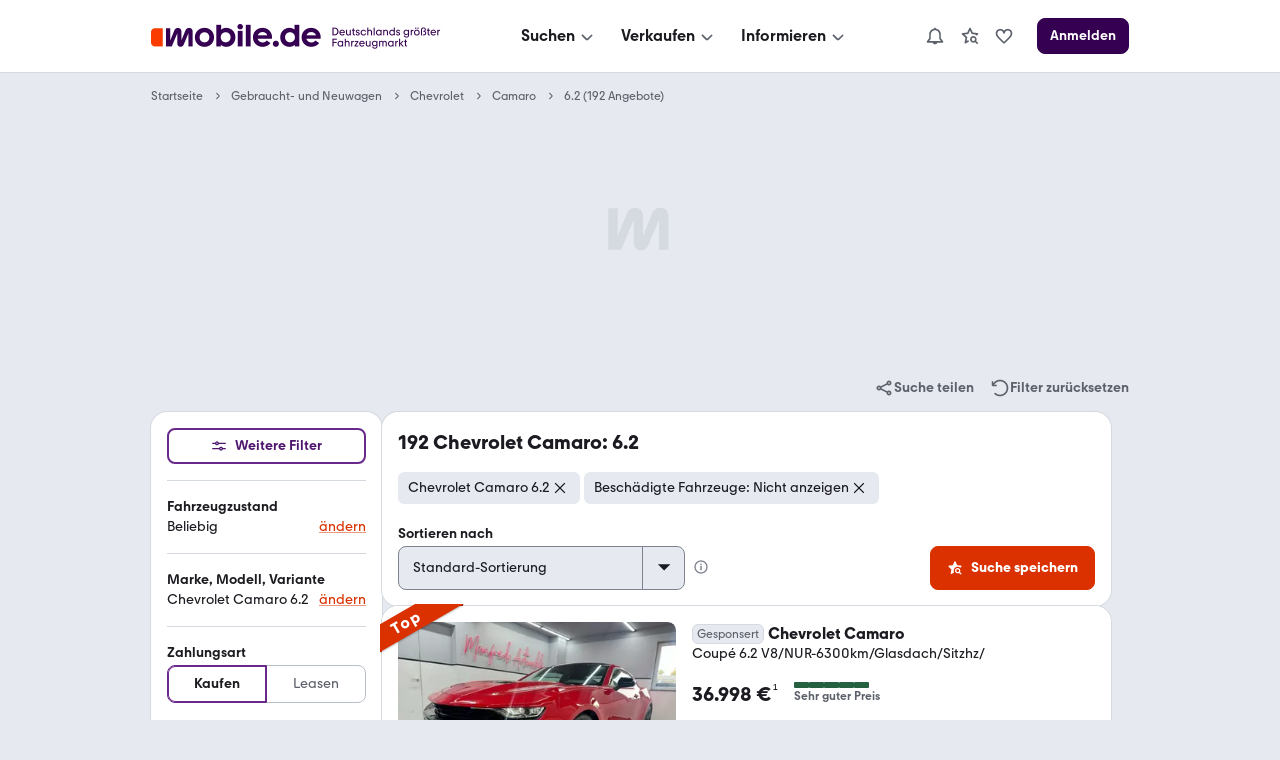

--- FILE ---
content_type: text/css; charset=UTF-8
request_url: https://static.classistatic.de/consumer-webapp/static/2568.7dc9786645df519ccf86.css
body_size: 197
content:
.XeC8U.XeC8U{padding:0}.m5hCT.m5hCT{padding-left:0;padding-right:0}.SLv2B.SLv2B{padding-bottom:0;padding-top:0}._1n1sW._1n1sW{padding:var(--space-XXS)}.nP4xM.nP4xM{padding:0 var(--space-XXS)}.K0244.K0244{padding:var(--space-XXS)0}.E880o.E880o{padding:var(--space-XS)}.HbnNc.HbnNc{padding:0 var(--space-XS)}.ud30Z.ud30Z{padding:var(--space-XS)0}.w942I.w942I{padding:var(--space-S)}.Mh8WX.Mh8WX{padding:0 var(--space-S)}.xZXxd.xZXxd{padding:var(--space-S)0}.YzdFz.YzdFz{padding:var(--space-M)}.Nfpr6.Nfpr6{padding:0 var(--space-M)}._TcFH._TcFH{padding:var(--space-M)0}.H5aRc.H5aRc{padding:var(--space-L)}.F8qwX.F8qwX{padding:0 var(--space-L)}.ZC1_s.ZC1_s{padding:var(--space-L)0}.lEckz.lEckz{padding:var(--space-XL)}.PGiG1.PGiG1{padding:0 var(--space-XL)}.FJHcn.FJHcn{padding:var(--space-XL)0}._4oK_U._4oK_U{padding:var(--space-XXL)}.kipq8.kipq8{padding:0 var(--space-XXL)}.QUtmn.QUtmn{padding:var(--space-XXL)0}.EMYf3.EMYf3{padding:var(--space-XXXL)}.JXIA6.JXIA6{padding:0 var(--space-XXXL)}.DyacG.DyacG{padding:var(--space-XXXL)0}
/*# sourceMappingURL=2568.7dc9786645df519ccf86.css.map*/

--- FILE ---
content_type: text/css; charset=UTF-8
request_url: https://static.classistatic.de/consumer-webapp/static/2834.7c3a55c8f01286349468.css
body_size: 1699
content:
.dlJ4C{align-items:center;cursor:pointer;display:flex}.VxkOU{-webkit-appearance:none;appearance:none;height:0;width:0}.Bdgjh,.EmNmu{margin-right:var(--space-XS)}.Bdgjh{background-color:var(--FormCheck-background);border:1px solid var(--FormCheck-border);border-radius:var(--radius-form-small);display:grid;flex-shrink:0;height:20px;place-items:center;transition:all 50ms ease-out;width:20px}.Bdgjh svg{opacity:0;position:relative}.VxkOU:checked+.Bdgjh,.VxkOU:indeterminate+.Bdgjh{background-color:var(--FormCheckActive-background);border-color:var(--FormCheckActive-border)}.VxkOU:checked+.Bdgjh .qO6PZ,.VxkOU:indeterminate+.Bdgjh .D9SST{opacity:1}.VxkOU:checked+.Bdgjh svg{top:1px}.EoN6P .Bdgjh{background-color:var(--FormCheckError-background);border-color:var(--FormCheckError-border)}.EoN6P .VxkOU:checked+.Bdgjh{background-color:var(--FormCheckActiveError-background);border-color:var(--FormCheckActiveError-border)}.dlJ4C:hover .Bdgjh{border-color:var(--FormCheck-hover-border);box-shadow:var(--UIEffects-HoverShadow)}.dlJ4C:hover .VxkOU:checked+.Bdgjh{background-color:var(--FormCheckActive-hover-background);border-color:var(--FormCheckActive-border)}.EoN6P:hover .Bdgjh,.EoN6P:hover .VxkOU:checked+.Bdgjh{border-color:var(--FormCheckActiveError-hover-border)}.EoN6P:hover .VxkOU:checked+.Bdgjh{background-color:var(--FormCheckActiveError-hover-background)}.dlJ4C.dlJ4C .VxkOU:focus-visible+.Bdgjh{outline:var(--Focus-outline);outline-offset:var(--Focus-outline-gap)}.dlJ4C.dlJ4C .VxkOU:focus-visible{outline:none}.Sj5Yq{opacity:.5;pointer-events:none}.Sj5Yq .Bdgjh{background-color:var(--FormCheckDisabled-background);border-color:var(--FormCheckDisabled-border)}.Sj5Yq .VxkOU:checked+.Bdgjh{background-color:var(--FormCheckActiveDisabled-background);border-color:var(--FormCheckActiveDisabled-border)}.dlJ4C.tic18{font-size:var(--text-size-300)}.l_SHC{container-type:inline-size}.bIOQT{background:0 0;border:none;color:var(--color-content-action);cursor:pointer;font-size:var(--text-size-200);font-weight:var(--text-weight-500);line-height:var(--text-height-100);margin:var(--space-M)0 0;padding:0}.bIOQT:focus,.bIOQT:hover{color:var(--color-content-action-hover)}.xLR9F:after{content:attr(data-count-base);display:inline-block}.zJfIq>li{display:list-item}.VIeUM>li:nth-child(n+4){display:none}.VIeUM.IcMyy>li:nth-child(n+4){display:list-item}.RPj9U>li:nth-child(n+7){display:none}.RPj9U.IcMyy>li:nth-child(n+7){display:list-item}.PPueQ>li:nth-child(n+11){display:none}.PPueQ.IcMyy>li:nth-child(n+11){display:list-item}.yWAnX{display:none}@container (width>=432px){.Iof0b.Iof0b>li,.WV1Q2.WV1Q2>li,.sypOI.sypOI>li,.vdIp4.vdIp4>li{display:list-item}.vdIp4>li:nth-child(n+4){display:none}.vdIp4.IcMyy>li:nth-child(n+4){display:list-item}.Iof0b>li:nth-child(n+7){display:none}.Iof0b.IcMyy>li:nth-child(n+7){display:list-item}.sypOI>li:nth-child(n+11){display:none}.sypOI.IcMyy>li:nth-child(n+11){display:list-item}.R4yVT{display:none}.xLR9F:after{content:attr(data-count-sm);display:inline-block}}@container (width>=576px){.Bj2jN.Bj2jN>li,.JOWnq.JOWnq>li,.NqwW9.NqwW9>li,.yMcM0.yMcM0>li{display:list-item}.yMcM0>li:nth-child(n+4){display:none}.yMcM0.IcMyy>li:nth-child(n+4){display:list-item}.JOWnq>li:nth-child(n+7){display:none}.JOWnq.IcMyy>li:nth-child(n+7){display:list-item}.NqwW9>li:nth-child(n+11){display:none}.NqwW9.IcMyy>li:nth-child(n+11){display:list-item}.TYeW4{display:none}.xLR9F:after{content:attr(data-count-md);display:inline-block}}@container (width>=756px){.GezhP.GezhP>li,.H0MwQ.H0MwQ>li,.Qb0jm.Qb0jm>li,.XF55M.XF55M>li{display:list-item}.XF55M>li:nth-child(n+4){display:none}.XF55M.IcMyy>li:nth-child(n+4){display:list-item}.Qb0jm>li:nth-child(n+7){display:none}.Qb0jm.IcMyy>li:nth-child(n+7){display:list-item}.GezhP>li:nth-child(n+11){display:none}.GezhP.IcMyy>li:nth-child(n+11){display:list-item}.avYOB{display:none}.xLR9F:after{content:attr(data-count-lg);display:inline-block}}.z1fUI{width:100%}.fEn0Y{container-type:inline-size}.ibsbt{list-style-type:none;margin:0 0 calc(var(--space-S)*-1);max-width:100%;padding:0;width:100%}@media (any-pointer:coarse){.ibsbt{margin:0 0 calc(var(--space-M)*-1)}}.ibsbt>li{margin-bottom:var(--space-S)}@media (any-pointer:coarse){.ibsbt>li{margin-bottom:var(--space-M)}}.KKJBz{align-items:center;display:flex;flex-wrap:wrap}.KKJBz>li{margin-right:var(--space-M)}.GNjqu,.QDVFq,._lG7E,.bUycN{align-items:start;display:grid;gap:0 var(--space-M)}.GNjqu{grid-template-columns:1fr}.bUycN{grid-template-columns:repeat(2,1fr)}._lG7E{grid-template-columns:repeat(3,1fr)}.QDVFq{grid-template-columns:repeat(4,1fr)}.Ke27_,.OfjSD,.wmlOk{column-gap:var(--space-M);display:inline-block;margin-bottom:calc(var(--space-S)*-1);overflow:hidden}.Ke27_:after,.OfjSD:after,.wmlOk:after{content:"";display:inline-block;white-space:nowrap}.Ke27_{column-count:2}.OfjSD{column-count:3}.wmlOk{column-count:4}@container (width>=432px){.JvZxX{align-items:center;column-count:auto;gap:initial;column-gap:normal;display:flex;flex-wrap:wrap;overflow:initial}.JvZxX>li{margin-right:var(--space-M)}.BCQhn,.KUmyM,.q7jL6,.yTuDC{align-items:start;column-count:auto;display:grid;gap:0 var(--space-M);overflow:initial}.BCQhn{grid-template-columns:1fr}.yTuDC{grid-template-columns:repeat(2,1fr)}.q7jL6{grid-template-columns:repeat(3,1fr)}.KUmyM{grid-template-columns:repeat(4,1fr)}.Q7lNg,.lFvn6,.tLF7N{column-gap:var(--space-M);display:inline-block;margin-bottom:calc(var(--space-S)*-1);overflow:hidden}.Q7lNg:after,.lFvn6:after,.tLF7N:after{content:"";display:inline-block;white-space:nowrap}.tLF7N{column-count:2}.Q7lNg{column-count:3}.lFvn6{column-count:4}}@container (width>=576px){.Q0Z0d{align-items:center;column-count:auto;gap:initial;column-gap:normal;display:flex;flex-wrap:wrap;overflow:initial}.Q0Z0d>li{margin-right:var(--space-M)}.BwKWK,.Ef7Hh,.ZT_NP,.mLK9M{align-items:start;column-count:auto;display:grid;gap:0 var(--space-M);overflow:initial}.mLK9M{grid-template-columns:1fr}.Ef7Hh{grid-template-columns:repeat(2,1fr)}.ZT_NP{grid-template-columns:repeat(3,1fr)}.BwKWK{grid-template-columns:repeat(4,1fr)}.Rs0c3,.bIJHC,.rQ_yi{column-gap:var(--space-M);display:inline-block;margin-bottom:calc(var(--space-S)*-1);overflow:hidden}.Rs0c3:after,.bIJHC:after,.rQ_yi:after{content:"";display:inline-block;white-space:nowrap}.Rs0c3{column-count:2}.bIJHC{column-count:3}.rQ_yi{column-count:4}}@container (width>=756px){.T0FgG{align-items:center;column-count:auto;gap:initial;column-gap:normal;display:flex;flex-wrap:wrap;overflow:initial}.T0FgG>li{margin-right:var(--space-M)}.DY9Jb,.OoGw3,.Zc7TQ,.kYcOp{align-items:start;column-count:auto;display:grid;gap:0 var(--space-M);overflow:initial}.DY9Jb{grid-template-columns:1fr}.Zc7TQ{grid-template-columns:repeat(2,1fr)}.OoGw3{grid-template-columns:repeat(3,1fr)}.kYcOp{grid-template-columns:repeat(4,1fr)}.FdEqU,.JQ24f,.X4jt0{column-gap:var(--space-M);display:inline-block;margin-bottom:calc(var(--space-S)*-1);overflow:hidden}.FdEqU:after,.JQ24f:after,.X4jt0:after{content:"";display:inline-block;white-space:nowrap}.X4jt0{column-count:2}.JQ24f{column-count:3}.FdEqU{column-count:4}}.N_eBv,.N_eBv li{list-style-type:none;margin:0;padding:0}.reMwn{align-items:center;display:flex}.reMwn>li+li{margin-left:var(--space-M)}.YoXWZ>li{margin-bottom:var(--space-S)}.YoXWZ{align-items:start;display:grid;gap:0 var(--space-M);margin-bottom:calc(var(--space-S)*-1);width:100%}.rpw8y{grid-template-columns:1fr}.QQihj{grid-template-columns:repeat(2,1fr)}.e2gSD{grid-template-columns:repeat(3,1fr)}.DcW_a{grid-template-columns:repeat(4,1fr)}.eT9is>li{margin-bottom:var(--space-S)}.eT9is{column-gap:var(--space-M);display:inline-block;margin-bottom:calc(var(--space-S)*-1);overflow:hidden}.JqM0M{column-count:1}.Kwy18{column-count:2}.rdC71{column-count:3}.LIP2u{column-count:4}.EcVkJ{border:none;margin:0;padding:0}
/*# sourceMappingURL=2834.7c3a55c8f01286349468.css.map*/

--- FILE ---
content_type: text/css; charset=UTF-8
request_url: https://static.classistatic.de/consumer-webapp/static/9259.02afe8d0af2444da6748.css
body_size: 516
content:
.UGJ1h{background-color:var(--FormField-background);border:1px solid var(--FormField-border);box-shadow:inset 0 0;box-sizing:border-box;color:var(--color-content-secondary);cursor:pointer;isolation:isolate;transition:all 50ms ease-out}.UGJ1h:not(:first-of-type){margin-left:-1px}.HVdCl{color:var(--color-content-secondary)}.Glf6d{background-color:var(--FormFieldError-background);border-bottom-color:var(--FormFieldError-border);border-top-color:var(--FormFieldError-border)}.Glf6d:first-child{border-left-color:var(--FormFieldError-border)}.Glf6d:last-child{border-right-color:var(--FormFieldError-border)}.Solw8:not(.Glf6d){background-color:var(--FormFieldActive-background);border-color:var(--FormFieldActive-border);box-shadow:inset 0 0 0 1px var(--FormFieldActive-border);color:var(--color-content-lead);cursor:default;font-weight:var(--text-weight-500);position:relative;z-index:var(--z-index-main-content)}@media (-webkit-min-device-pixel-ratio:2),(min-resolution:2dppx){.Solw8:not(.Glf6d){box-shadow:inset 0 0 0 .5px var(--FormFieldActive-border)}}.UGJ1h:hover{border-color:var(--FormField-hover-border);box-shadow:var(--UIEffects-HoverShadow);z-index:var(--z-index-main-content)}.Solw8:not(.Glf6d):hover{background-color:var(--FormFieldActive-hover-background);border-color:var(--FormFieldActive-hover-border)}.UGJ1h:focus{z-index:calc(var(--z-index-main-content) + 1)}.V0ox1{padding:5px var(--space-XS)}.V0ox1:first-child{border-radius:var(--BaseInputSmall-border-radius)0 0 var(--BaseInputSmall-border-radius)}.V0ox1:last-child{border-radius:0 var(--BaseInputSmall-border-radius)var(--BaseInputSmall-border-radius)0}.UD0ar{padding:8px var(--space-XS)}.UD0ar:first-child{border-radius:var(--BaseInputMedium-border-radius)0 0 var(--BaseInputMedium-border-radius)}.UD0ar:last-child{border-radius:0 var(--BaseInputMedium-border-radius)var(--BaseInputMedium-border-radius)0}.MgrWg{padding:12px var(--space-XS)}.MgrWg:first-child{border-radius:var(--BaseInputLarge-border-radius)0 0 var(--BaseInputLarge-border-radius)}.MgrWg:last-child{border-radius:0 var(--BaseInputLarge-border-radius)var(--BaseInputLarge-border-radius)0}.b78SX{padding:16px var(--space-XS)}.b78SX:first-child{border-radius:var(--BaseInputLarge-border-radius)0 0 var(--BaseInputLarge-border-radius)}.b78SX:last-child{border-radius:0 var(--BaseInputLarge-border-radius)var(--BaseInputLarge-border-radius)0}.MgrWg.FwLIt,.UD0ar.FwLIt{font-size:var(--text-size-300)}
/*# sourceMappingURL=9259.02afe8d0af2444da6748.css.map*/

--- FILE ---
content_type: text/css; charset=UTF-8
request_url: https://static.classistatic.de/consumer-webapp/static/search.desktop.srp.6b226181e412c127f20c.css
body_size: 7550
content:
.pJv2C:before{transition:visibility 0s 3s;visibility:hidden}.pJv2C:not(:empty):before{color:var(--color-content-silent);content:attr(data-label);display:block;font-size:var(--text-size-100);margin:0 var(--space-M);visibility:visible}.DcKGN:has(div:not(:empty)){background:var(--color-background-primary);border-radius:var(--radius-background);box-shadow:var(--shadow-level-1);padding:16px;text-align:center}.RC3dA{align-items:center;background-image:var(--placeholder-image);background-position:50%;background-repeat:no-repeat;display:flex;flex-direction:column;justify-content:space-between}.RC3dA>div{text-align:center;width:100%}.RC3dA:before{color:var(--color-content-silent);content:attr(data-label);font-size:var(--text-size-100)}.RC3dA:after{content:""}.A4xfs,.B4ltz{background-image:none;justify-content:center;min-height:0;min-width:0}.B4ltz:has(>div[style*="display: none"]){display:none}.B4ltz:has(>div:empty){display:none}.aW4LD{background-color:#103a31;display:flex;flex-direction:column;justify-content:space-between;-webkit-text-decoration:unset;text-decoration:unset}.aW4LD,.aW4LD:hover{color:#fff}.evOrc{height:171px;object-fit:cover}.Zf_8o{align-items:stretch;gap:var(--space-M);padding:var(--space-M)}.Zf_8o,.h33gu{display:flex;flex-direction:column}.h33gu{gap:var(--space-S)}.z88Wu,.z88Wu:hover{background-color:#fff;color:#0f4d62}@media (min-width:576px){.aW4LD{flex-direction:row-reverse;height:259px;width:729px}.evOrc{height:auto}.Zf_8o{align-items:flex-start;padding:var(--space-L)}}.EuMnG{background-color:var(--color-background-primary);display:flex;flex-direction:column;gap:16px;justify-content:space-between;padding:16px;-webkit-text-decoration:unset;text-decoration:unset}.EuMnG,.EuMnG:hover{color:unset}.nSLEX{aspect-ratio:16/9;object-fit:cover;width:100%}.DMUHk{align-items:stretch;display:flex;flex-direction:column;gap:var(--space-M)}.AZwUi{font-size:var(--text-size-600);font-weight:var(--text-weight-600);line-height:var(--text-height-400)}.TU14a{align-items:baseline;display:flex;flex-direction:column;gap:var(--space-S)}.VpZvv{font-size:var(--text-size-300);line-height:var(--text-height-200)}@media (min-width:576px){.EuMnG{flex-direction:row-reverse;gap:var(--space-L);padding:var(--space-XL);width:729px}.AZwUi{font-size:28px;line-height:36px}.nSLEX{height:237px;width:315px}.DMUHk{align-items:flex-start;gap:var(--space-M)}}:root,:root[data-theme=light]{--placeholder-image:url("data:image/svg+xml;charset=utf-8,%3Csvg xmlns='http://www.w3.org/2000/svg' width='64' height='64' fill='none'%3E%3Cpath fill='%23D5DAE0' d='M60.455 9.301c0-4.733-2.876-8.634-8.061-8.634-3.902 0-6.91 2.176-8.508 6.204l-8.889 21.937V9.301c0-4.733-2.75-8.634-7.868-8.634-4.221 0-6.844 2.43-8.382 6.204l-9.08 22.323V1.372H.132v41.256h12.983l12.602-29.745v22.389c0 4.667 2.557 8.061 7.23 8.061 4.028 0 6.204-2.303 7.675-5.819l10.3-24.818v29.932h9.532z'/%3E%3C/svg%3E")}@media screen and (prefers-color-scheme:dark){:root{--placeholder-image:url("data:image/svg+xml;charset=utf-8,%3Csvg xmlns='http://www.w3.org/2000/svg' width='64' height='64' fill='none'%3E%3Cpath fill='%232A2B33' d='M60.455 9.301c0-4.733-2.876-8.634-8.061-8.634-3.902 0-6.91 2.176-8.508 6.204l-8.889 21.937V9.301c0-4.733-2.75-8.634-7.868-8.634-4.221 0-6.844 2.43-8.382 6.204l-9.08 22.323V1.372H.132v41.256h12.983l12.602-29.745v22.389c0 4.667 2.557 8.061 7.23 8.061 4.028 0 6.204-2.303 7.675-5.819l10.3-24.818v29.932h9.532z'/%3E%3C/svg%3E")}}:root[data-theme=dark]{--placeholder-image:url("data:image/svg+xml;charset=utf-8,%3Csvg xmlns='http://www.w3.org/2000/svg' width='64' height='64' fill='none'%3E%3Cpath fill='%232A2B33' d='M60.455 9.301c0-4.733-2.876-8.634-8.061-8.634-3.902 0-6.91 2.176-8.508 6.204l-8.889 21.937V9.301c0-4.733-2.75-8.634-7.868-8.634-4.221 0-6.844 2.43-8.382 6.204l-9.08 22.323V1.372H.132v41.256h12.983l12.602-29.745v22.389c0 4.667 2.557 8.061 7.23 8.061 4.028 0 6.204-2.303 7.675-5.819l10.3-24.818v29.932h9.532z'/%3E%3C/svg%3E")}.KnOLI{align-items:center;background-image:var(--placeholder-image);background-position:50%;background-repeat:no-repeat;display:flex;flex-direction:column;justify-content:center;margin-bottom:14px}.W0RYj{min-height:250px}.stK5h{min-height:90px}.sBiSw{--content-width:978px;--hidden-slot-offset:100vh;--x-offset:0;--y-offset:0;position:absolute;top:10px;transform:translate(var(--x-offset),var(--y-offset))}.xKs_4>div:not(:empty){height:600px;min-width:120px}.fcB1X{position:fixed}.YpBxj{--x-offset:calc(-100% - var(--space-M))}.i4DwM{--x-offset:calc(var(--content-width) + var(--space-M))}.v_fHG.k4ejG{--y-offset:calc(var(--hidden-slot-offset)*-1)}.YClTO.k4ejG{--y-offset:var(--hidden-slot-offset)}.bDkWq{transition:transform .7s}.kNfw9{position:relative;z-index:var(--z-index-level-4)}.URfzX{bottom:0;left:50%;position:fixed;transform:translate(-50%)}._sesg{display:block;height:138px;max-width:970px}.e9IsV{background-image:url(data:image/svg+xml;charset=US-ASCII,%3Csvg%20xmlns%3D%22http%3A%2F%2Fwww.w3.org%2F2000%2Fsvg%22%20width%3D%2220%22%20height%3D%2220%22%20viewBox%3D%220%200%2024%2024%22%3E%3Cpath%20d%3D%22M9.879%2012l-7-7L5%202.879l7%207%207-7L21.121%205l-7%207%207%207L19%2021.121l-7-7-7%207L2.879%2019z%22%2F%3E%3C%2Fsvg%3E);cursor:pointer;filter:drop-shadow(0 -1px 0 rgba(var(--color-white-rgb),.7))drop-shadow(0 1px 0 rgba(var(--color-white-rgb),.7));height:var(--IconMedium-height);position:absolute;right:var(--space-XXS);top:calc(var(--space-L)*-1);width:var(--IconMedium-height)}._sesg,.e9IsV{transition:transform .25s ease-out}._sesg:hover,._sesg:hover+.e9IsV{transform:translateY(-112px)}.Dt02X{align-self:center;color:var(--color-on-feature);width:-webkit-fit-content;width:fit-content}.fcxmZ{align-items:center;display:flex;gap:var(--space-S);justify-content:center}.r1Yn1 div:after,.r1Yn1 div:before,.r1Yn1 div>span{background:var(--color-action)}.YTDgF{align-items:center;background-color:var(--color-background-primary);border-radius:var(--radius-content);display:flex;justify-content:space-between;width:100%}.EIeaE,.YTDgF{gap:var(--space-M)}.EIeaE{padding:var(--space-M)}.SBvkO{flex:1;width:100%}.SBvkO input{border:none;border:1px solid var(--color-content-silent);border-radius:var(--radius-form);height:44px}.SBvkO input,.SBvkO input::placeholder{font-size:var(--text-size-300)}.j4big{border-radius:var(--radius-form);padding:0}.Fp_yA{min-height:44px;padding:var(--space-XS)var(--space-M)}.mxZVX{align-items:center;background-color:#0000;border-radius:0;box-shadow:none;display:flex;flex-direction:column;padding:var(--space-L)var(--space-M)}.rspan{border-bottom:1px solid var(--color-background-contrast)}.p8wju{text-align:center}.hEhda{padding:0}.UijJd,.hEhda{align-items:center;display:flex;flex-direction:column;width:100%}.UijJd{gap:var(--space-L)}.aaX11{gap:var(--space-M);padding:var(--space-M)}@media (min-width:576px) and (max-width:755px){.mxZVX{padding:var(--space-L)var(--space-XL)}}@media (min-width:756px){.mxZVX{padding:var(--space-L)var(--space-XXXL)}}.rkWqa{align-items:center;display:grid;gap:0 var(--space-M)}.rkWqa>*{margin-top:0}.XD4nf{grid-template-columns:1fr}.tVtgl{grid-template-columns:repeat(2,1fr)}.blHYm{grid-template-columns:repeat(3,1fr)}.Vl8Ce{grid-template-columns:repeat(4,1fr)}.L77yr{column-gap:var(--space-M);display:inline-block;overflow:hidden}.Sxbou{column-count:1}.JFiOH{column-count:2}.KJzOc{column-count:3}.UaEg1{column-count:4}.F2HMC{align-items:start}@media (min-width:756px){.twIII{max-width:436px}}.yTLL5{align-items:center;display:flex;height:var(--text-height-500);line-height:var(--text-height-500)}.o8oET{display:flex;gap:var(--space-XS)}.XooQn{align-items:center;display:flex;flex-wrap:wrap}.FxStF{clip:rect(0,0,0,0);border:0;height:1px;margin:-1px;overflow:hidden;padding:0;position:absolute;white-space:nowrap;width:1px}.aFoTk{margin:auto 0;white-space:nowrap}.N8LYT,.aFoTk{align-items:center;display:flex}.Brteq{display:grid;gap:var(--space-S)var(--space-M);grid-template-columns:repeat(2,1fr);place-content:center}@media (min-width:756px){.Brteq{grid-template-columns:repeat(7,1fr)}}.KXrLM{align-items:center;display:grid;gap:var(--space-S)var(--space-M)}.KXrLM.KXrLM>div{margin:0}._4bJmj{grid-template-columns:1fr}.I33Hd{grid-template-columns:repeat(2,1fr)}.iLLvk{grid-template-columns:repeat(3,1fr)}.ugObX{grid-template-columns:repeat(4,1fr)}.KnRzA{display:inline-block;overflow:hidden}.rLn1m{column-count:1}.JrayZ{column-count:2}.XRVxV{column-count:3}.pPDgE{column-count:4}.Ko5ND{display:grid;gap:var(--space-M);padding:var(--space-M)0}.f6iq4{border-collapse:collapse}.f6iq4 th{font-weight:var(--text-weight-500)}.f6iq4 td,.f6iq4 th{padding:var(--space-S)0 var(--space-S)var(--space-S);text-align:left}.f6iq4 td+td,.f6iq4 th+th{padding-right:var(--space-S)}.f6iq4 tbody tr:nth-child(odd){background-color:var(--color-background-highlight)}.ibq_b{display:inline-block;font-weight:var(--text-weight-400);margin-left:var(--space-XS)}.eYMl0{height:24px;width:24px}.HA4ES{gap:var(--space-M)}.rnX36{display:grid;grid-template-columns:1fr 1fr}@media (min-width:756px){.xoXwn{max-width:436px}}.xoXwn{flex-grow:1;margin-right:var(--space-M)}.vCwcR{align-items:center;display:flex}.abChx{margin-top:23px}.qEwyL{margin-top:1rem}.Mx0ui{align-items:flex-end;display:flex}.MGtqD{margin-right:var(--space-M)}@media (max-width:575px){.MGtqD{flex-grow:1;margin-right:0}}@media (min-width:432px){.MGtqD{width:436px}}.YpTBv{margin-bottom:8px;margin-top:var(--space-S);width:209px}._X2rE{align-items:center;background:0 0;border:none;color:var(--color-content-silent);cursor:pointer;display:flex;height:24px;padding:0;position:relative;top:-1px;vertical-align:middle;width:24px}.erbFH{margin-top:var(--space-S);padding-top:var(--space-XXS)}.wsnV_ input::-webkit-textfield-decoration-container{visibility:hidden}.BP4LQ{white-space:nowrap}.FQfyj{max-height:240px;overflow-y:scroll;width:100%}.Um6Km{flex:1}.IOV2L input::-webkit-textfield-decoration-container{visibility:hidden}.Zo_4z{white-space:nowrap}.V64Wj{width:-webkit-fit-content;width:fit-content}.d6EbK{background-color:#0000;border:none;height:34px;padding:0;width:34px}._6imLj{height:100%;padding:var(--space-S)}.d6EbK:focus-visible{border:1px solid var(--color-focus-border);border-radius:4px;outline:1px solid var(--color-focus-border)}.vHPsv{width:-webkit-fit-content;width:fit-content}.bM6C4{grid-template-columns:repeat(4,1fr)}.bM6C4,.ggHVG{display:grid;gap:var(--space-M)}.ggHVG{grid-column:1/-1;grid-template-columns:repeat(3,1fr)}.EAdiT{grid-column:1/4}.F4fbJ{grid-column:1/-1}.xiLEA{align-items:center;display:flex;flex-direction:column;justify-content:center;margin:0 auto;max-width:978px}.VR7fm{width:978px}.VR7fm,.cBhim{margin-top:var(--space-M)}.cBhim{max-width:978px}.Ty3SD{align-items:center;color:var(--color-content-error);display:flex;font-size:var(--text-size-500);font-weight:var(--text-weight-600);line-height:var(--text-height-300);margin-bottom:var(--space-M)}.ht5E0{margin:var(--space-M)0}.GEtti{align-items:end;display:grid;grid-template-columns:1fr 1fr;padding:var(--space-M)var(--space-M)}._JDwv{justify-content:flex-end}.GYtzH{max-width:250px}.KRodt{margin-bottom:calc(var(--space-M)*-1);margin-top:var(--space-M)}.d3KP9{margin:var(--space-S)0}.UlvVw{margin-bottom:var(--space-M);margin-top:0}.Qr_ej{color:var(--color-error);display:flex}.FdPM9,.Fja1T{align-items:center;display:flex;min-height:36px}.FdPM9{color:var(--color-success)}.Gv9hp{align-items:center;display:flex;width:100%}.NmMqL{color:var(--color-content-secondary);text-decoration:underline}.NmMqL,.NmMqL:hover{color:inherit;-webkit-text-decoration-color:inherit;text-decoration-color:inherit}.OAHgH{padding-left:var(--space-M);padding-right:var(--space-M)}.aTjn4{align-self:center;margin-right:var(--space-M)}@media (max-width:575px){.Gv9hp{align-items:center;flex-direction:column;justify-content:center;min-height:44px}.OAHgH{width:100%}.egBdO{justify-content:center;margin-top:var(--space-S)}}.PVJAP{width:308px}.kX5Kb{display:block;justify-content:center;margin-top:var(--space-S);text-align:center;width:100%}._3GMCU,._3GMCU:focus,._3GMCU:hover,._3GMCU:visited{color:var(--color-overlay);cursor:default}.klbcI{align-items:center;color:var(--color-content-success);display:flex;white-space:nowrap}.Y3hA2{width:-webkit-fit-content;width:fit-content}.xSpKb{border-radius:var(--space-L);bottom:var(--space-M);box-shadow:var(--shadow-level-2);max-width:180px;min-width:150px;position:fixed;right:var(--space-M);transition:all .2s;z-index:1000}.qOSqC{border-radius:50px;height:52px;max-width:52px;min-width:52px;padding:16px;width:52px}.qOSqC span svg{margin-right:0}.hS2SL{height:20px;width:20px}.oO85p{display:flex;font-weight:var(--text-weight-600);justify-content:center;opacity:1;overflow:hidden;transition:all 20ms;white-space:nowrap}.qOSqC .oO85p{max-width:0;opacity:0;transition-delay:0s}.d4zqI{bottom:var(--space-XXXL)*-1;position:absolute}@media (min-width:576px){.kYkr8{width:360px}}.wHCT1{padding-bottom:var(--space-M);padding-top:var(--space-M)}.h5lsU{background:var(--color-warning);color:var(--color-on-warning);padding:var(--space-L)var(--space-XL)}.sV7l0{align-items:center;color:var(--color-on-warning)!important;display:flex;flex-direction:row;font-size:var(--text-size-300);font-weight:var(--text-weight-600);line-height:var(--text-height-100)}.KatKN{color:var(--color-on-warning)}.hzYYn{padding:0}._aG7n{padding-top:var(--space-L)}.R_jiM{margin-bottom:var(--space-M)}.axCVZ{margin-bottom:var(--space-L)}.hthgv{display:unset;padding:0 var(--space-M);width:100%}.j_LwY{margin-bottom:var(--space-M)}.oMLnM{align-items:flex-start}.supZU{align-items:center;display:flex;margin:var(--space-S)0}.ERWlQ,.cjY9P{background-color:var(--color-content-silent);flex:1;height:1px}.ERWlQ{margin-right:var(--space-M)}.cjY9P{margin-left:var(--space-M)}.EeEj6{margin-bottom:var(--space-S);text-align:center;width:100%}.VN0Zk{font-size:var(--text-size-500);font-weight:var(--text-weight-600);line-height:var(--text-height-300)}.ubSfa{color:var(--color-content-secondary);text-align:center}.aOIJH{padding:var(--space-M)}.Ob2tY{display:unset;width:100%}.NADac,.QjifR{margin-bottom:var(--space-M)}.RXD_J{color:var(--color-content-error);display:flex;gap:var(--space-S)}.GtFCf{text-align:center;width:100%}.Bx6JI{color:var(--color-content-success);font-size:var(--text-size-500);font-weight:var(--text-weight-600);line-height:var(--text-height-300)}.jvxN1{color:var(--color-content-secondary);margin-bottom:var(--space-S);text-align:center}.W5frN{padding:var(--space-M)}.id3iz{display:unset;padding:0 var(--space-M);width:100%}.Glza7,.kJzCb{margin-bottom:var(--space-M)}.ZT5q8{color:var(--color-content-error);display:flex;gap:var(--space-S)}.Ttfto{color:var(--color-content-lead);display:block;line-height:var(--text-height-100);margin:0 auto;text-decoration:underline}.Ttfto:hover{color:var(--color-content-secondary)}:root,:root[data-theme=light]{--srp-csat-survey-light-display:block;--srp-csat-survey-dark-display:none}@media screen and (prefers-color-scheme:dark){:root{--srp-csat-survey-light-display:none;--srp-csat-survey-dark-display:block}}:root[data-theme=dark]{--srp-csat-survey-light-display:none;--srp-csat-survey-dark-display:block}.C64nQ{display:var(--srp-csat-survey-light-display)}.McoGc{display:var(--srp-csat-survey-dark-display)}.t06ZA .kj8BA,.t06ZA>div>div>div>div>div:first-child{padding:0}.t06ZA .ukA9Q,.t06ZA>div>div>div>div>div>div:first-child{min-width:100%}.dbA4q{font-size:var(--text-size-300)}.dbA4q,.kJv1N{font-weight:var(--text-weight-600);line-height:var(--text-height-100)}.kJv1N{font-size:var(--text-size-200)}.kJv1N:last-child{border-bottom:none}.KwWQm{margin-bottom:11px;margin-top:11px}.kuuTz{font-weight:var(--text-weight-400);margin:var(--space-S)}.NGv36{padding:var(--space-XL)var(--space-XL)var(--space-L)}.jYL1I{display:flex;flex-wrap:wrap;justify-content:flex-start;list-style-type:none;margin-left:var(--space-S);margin-right:var(--space-S);padding:0}.jYL1I li{align-items:center;color:var(--color-content-secondary);display:flex;flex:0 0 25%}@media (max-width:575px){.jYL1I li{flex:0 0 50%}}.jYL1I a{line-height:var(--text-height-200);padding:var(--space-XS)0}.jYL1I hr{background-color:var(--color-content-secondary);border:0;height:1px}.wUz1v{margin-bottom:11px;margin-top:11px}.sVkiL:last-child{border-bottom:none}.mm6YF{font-family:var(--font-family-base);font-size:var(--text-size-300);font-weight:var(--text-weight-400);line-height:var(--text-height-200);margin:0 0 var(--space-L);padding:0}.mm6YF h2{font-size:var(--text-size-500);font-weight:var(--text-weight-700);line-height:var(--text-height-300);margin-bottom:var(--space-M)}.mm6YF h2:first-of-type{font-family:var(--font-family-hero);font-size:var(--text-size-600);margin-bottom:var(--space-L)}.mm6YF h2:first-of-type,.mm6YF h3{font-weight:var(--text-weight-500)}.mm6YF h3{font-size:var(--text-size-300);line-height:var(--text-height-200);margin-bottom:var(--space-XS)}.mm6YF p{margin-bottom:var(--space-L)}.viPa0{background-color:var(--color-KA-background-primary);color:var(--color-KA-content-lead)}.DnJXA{background-color:var(--color-KA-background-header);border-radius:var(--radius-background)var(--radius-background)0 0;padding:var(--space-S)var(--space-L)var(--space-XXS)}.ncKuO{color:var(--color-KA-logo-button);height:49px;width:190px}.lOy1N{padding:var(--space-M)var(--space-XL)var(--space-L)}.H04AV{list-style:none;margin-top:var(--space-M);padding:0}.mLVVJ{float:left;width:25%}.rHsV_{color:var(--color-KA-content-lead);display:inline-block;margin-bottom:var(--space-S);text-decoration:underline;-webkit-text-decoration-color:rgba(var(--color-KA-content-lead-rgb),.5);text-decoration-color:rgba(var(--color-KA-content-lead-rgb),.5)}.rHsV_:hover{text-decoration:underline}.slZG8{padding-bottom:var(--space-XL);padding-right:var(--space-XL);text-align:right}.CW1az{background-color:var(--color-KA-logo-button);border-color:var(--color-KA-logo-button);border-radius:var(--ButtonLarge-border-radius);cursor:pointer;display:inline-block;font-size:var(--text-size-200);font-weight:var(--text-weight-600);height:var(--ButtonLarge-height);line-height:var(--text-height-100);margin-top:var(--space-S);padding:var(--ButtonLarge-padding);touch-action:manipulation;transition:background-color .25s ease-out;-webkit-user-select:none;user-select:none;white-space:nowrap;width:168px}.CW1az,.CW1az:active,.CW1az:focus,.CW1az:hover{color:var(--color-KA-background-primary);text-decoration:none}.CW1az:active,.CW1az:focus,.CW1az:hover{outline:none}.CW1az:hover{box-shadow:var(--UIEffects-HoverShadow)}.wHyiZ{align-items:center;display:flex;flex-direction:row}.MKzAZ{flex:auto;margin-right:-18px;padding-right:var(--space-M)}.TdrCW{overflow:scroll;white-space:nowrap}.dKv0z{text-decoration:line-through}.pTyQq{margin-right:var(--space-XS)}.ti4Ba{margin-bottom:var(--space-XS)}@keyframes AOFz4{0%{top:-100px}to{top:0}}.zLI9l{animation:AOFz4 .5s forwards;border-bottom-left-radius:var(--radius-background);border-bottom-right-radius:var(--radius-background);box-shadow:var(--shadow-level-3);position:fixed;top:0;width:729px;z-index:calc(var(--z-index-level-2) + 1)}.LuUD6{background-color:var(--color-background-primary);color:var(--color-content-lead);justify-content:space-between;padding:var(--space-M)}.LuUD6,.SQiDQ{align-items:center;display:flex}.SQiDQ{gap:var(--space-M)}.JY8ro{align-items:center;display:flex;font-weight:var(--text-weight-600)}.l5Q23{display:none}.ordig{display:inline-block}.RdxWH{margin-bottom:var(--space-M);margin-top:var(--space-M);text-align:center}.Em0xe{display:flex;flex-flow:wrap;row-gap:var(--space-S)}.h81CX{align-items:center;display:flex;margin-right:var(--space-M);white-space:nowrap}.qWGBC{margin-right:6px}.GtQV_{display:flex;flex-wrap:wrap;gap:var(--space-XS);margin:var(--space-XS)0}.sTSZk{-webkit-line-clamp:2;margin:0 0 var(--space-XS);text-overflow:ellipsis;-webkit-box-orient:vertical;display:-webkit-box;max-height:42.5px;overflow:hidden}.Ykgbu{align-items:flex-start;display:flex;margin:0 0 var(--space-M)}.FCr5H{-webkit-line-clamp:1;max-height:21px}.u1sUV{margin:0 0 var(--space-XS)}.b4O63{align-items:center;display:inline-flex;margin-bottom:4px}.aqpWK,.b4O63{height:var(--text-height-100);vertical-align:bottom}.QeGRL{color:var(--color-content-lead);font-size:var(--text-size-300);font-weight:var(--text-weight-600);line-height:var(--text-height-100)}.EaN6T{-webkit-line-clamp:1;text-overflow:ellipsis;-webkit-box-orient:vertical;display:-webkit-box;max-height:21px;overflow:hidden}.jrCJF{display:flex;flex-wrap:wrap;gap:var(--space-XS);margin:var(--space-XS)0}.eO87w{color:var(--color-content-lead);font-size:var(--text-size-500);font-weight:var(--text-weight-600);line-height:var(--text-height-300)}.MftdK,.dc_Br{display:block}.dc_Br{color:var(--color-content-lead);font-size:var(--text-size-300);font-weight:var(--text-weight-400);line-height:var(--text-height-200);max-width:calc(100vw - var(--space-M)*2);overflow:hidden;text-overflow:ellipsis;white-space:nowrap;width:100%}@media (min-width:1008px){.eO87w{font-size:var(--text-size-300)}.dc_Br,.eO87w{line-height:var(--text-height-100)}.dc_Br{font-size:var(--text-size-200)}.b4O63{margin-bottom:0}}.Ngy6o{display:flex;gap:var(--space-S);justify-content:flex-end}.PoRMq{line-height:var(--text-height-200)}.mN_WC{position:relative}.rqEvz{cursor:pointer;display:inline-grid;gap:var(--space-M);grid-template-columns:278px 397px;grid-template-rows:auto;padding:var(--space-M)}.zmm9w{color:var(--color-content-secondary)}.fEytW{grid-area:1/1}.K0qQI{grid-area:1/2;overflow-wrap:anywhere}.K0qQI>:last-child{margin-bottom:0}.RrMyL{display:flex;flex-direction:column;gap:var(--space-M);grid-area:2/1/auto/span 2}.WK8AX{flex:1}.AItwY{left:-2px;top:-2px}.GjOBo{margin-bottom:var(--space-S)}.WU8zG{background:var(--color-background-secondary);border-radius:var(--radius-image);margin:0;min-height:72px;min-width:96px}.Qj_9F,.WU8zG{overflow:hidden}.Qj_9F{display:block;object-fit:cover}.tfQ30{color:var(--color-content-secondary)}.mZg1N{border-radius:var(--radius-image);overflow:hidden;position:relative}.EwKGm{position:absolute;right:0}.JqVPP{border-radius:var(--radius-image);display:inline-grid;gap:1px;grid-template-columns:repeat(3,92px);grid-template-rows:208px 69px;overflow:hidden}.eXPlL{grid-area:1/1/auto/span 3}.nIboD{border-bottom-left-radius:0;border-bottom-right-radius:0}.lyLe5{border-radius:0}.kClxm{grid-area:2/1}.X1ULG{grid-area:2/2}.haKr3{grid-area:2/3}.P1IFb{padding-bottom:var(--space-M)}.xq8Gs{max-width:550px}.TLoeI{max-width:calc(100vw - var(--space-M)*2);overflow:auto;width:100%}.KPa3G{border:none;height:692px;width:477px}.lqoNu{color:var(--color-neutral-300);position:absolute;right:var(--space-S);top:var(--space-S)}.HSuLz{background-color:var(--color-picture-dimm);border-radius:var(--radius-content);display:flex;gap:var(--space-S);padding:var(--space-S)}.K8_KP{align-items:center;background-color:var(--color-white);border:1px solid var(--color-background-contrast);border-radius:var(--radius-image);display:flex;height:100%;max-height:60px;min-height:40px;padding:var(--space-XS);width:72px}.U4Tvg{max-width:60px;min-height:28px}.S3Bjk:after{content:",";margin-right:var(--space-XXS)}.S3Bjk:last-child:after{content:""}@media (min-width:576px){.I3zfs{display:block}.S3Bjk:after{content:"";margin-right:0}}.VRyr4{color:var(--color-content-error);margin-right:var(--space-XS);text-decoration:line-through;white-space:nowrap}.GnLtu{display:block}.GYhxV{font-size:var(--text-size-700);font-weight:var(--text-weight-600);line-height:var(--text-height-500)}.M9_7p{margin-left:var(--space-XXS)}.M9_7p,.VSqUz{vertical-align:top}.VSqUz{margin-left:var(--space-M);margin-top:var(--space-S)}.uRwi5{align-items:center;display:flex;flex-flow:wrap;gap:8px}@media (min-width:576px){.VRyr4:after{content:"\a ";white-space:pre}.VRyr4{margin-right:0}.GYhxV{font-size:var(--text-size-500);font-weight:var(--text-weight-700);line-height:var(--text-height-300)}.HtQMs{display:inline-block}}.srNgW.srNgW{bottom:0;height:90%;max-width:650px}.a6UkW{margin-bottom:var(--space-M)}.mRhP9{margin-bottom:180px}.Dm19n{margin-bottom:0}.mRhP9 h4{border-bottom:1px solid var(--color-background-contrast);font-size:var(--text-size-300);line-height:var(--text-height-100);margin-bottom:var(--space-S);padding-bottom:var(--space-S)}.mRhP9 h4:first-child{margin-top:0}.mRhP9 div,.mRhP9 dl{font-size:var(--text-size-200);line-height:var(--text-height-100)}.mRhP9 dl>*{padding:var(--space-S)}.YFl3j{flex-direction:row-reverse;padding:30px 0 0}.YFl3j,.YKPWs{background:var(--color-background-primary);display:flex;gap:1em;width:100%;z-index:3}.YKPWs{border-top:1px solid var(--color-background-contrast);bottom:0;flex-direction:column;left:0;padding:19px var(--space-M)30px var(--space-M);position:fixed}.O_D6K{line-height:var(--text-height-100);text-decoration:underline}@media (min-width:576px){.O_D6K{line-height:var(--text-height-200)}}.QWkBK{display:inline-block}.Pn6b3{margin-bottom:var(--space-S)}._rpAd{margin-left:var(--space-M);margin-top:var(--space-XXS)}.ChvpR{margin-bottom:var(--space-XXS);vertical-align:bottom}.jlVu4{align-items:center;display:flex}.apFhh{aspect-ratio:15/2;height:20px;width:auto}.c7aHU,.c8sdm{align-items:center}.c7aHU{display:flex;height:20px}.bI5xr{margin-left:var(--space-S)}.W9v_K{flex-shrink:0;white-space:nowrap}.FPpvB{align-items:center;border-top:1px solid var(--color-background-contrast);display:flex;gap:var(--space-S);padding-top:var(--space-M)}.NbG3y{background-color:var(--color-white);border:1px solid var(--color-background-contrast);border-radius:var(--radius-image);display:flex;height:40px;max-height:60px;min-width:80px;padding:var(--space-XS);width:80px}.p7NSE{margin:auto;max-height:28px;max-width:68px}.Kh0Rn{min-width:0}.v8YU8{align-items:center;display:flex}.HX987{overflow:hidden;text-overflow:ellipsis;white-space:nowrap}.A9ZyE{align-items:center;display:flex}.vLILE{align-self:center;display:flex;flex:auto}.SsMQN img{height:18px}.cuu6a{background:var(--color-background-secondary);border-radius:0 0 var(--radius-background)var(--radius-background);grid-area:4/1/auto/span 3;height:151px;padding:var(--space-M)0 var(--space-M)var(--space-M)}.y7n3V{border-radius:var(--radius-form);cursor:pointer;height:86px;width:114px}.Zka3R+.Zka3R{margin-left:var(--space-S)}.Zka3R:last-child{margin-right:var(--space-M)}.Cg9fv{padding-top:var(--space-L);text-align:center}:root,:root[data-theme=light]{--EyecatcherBackground-Color:var(--color-blue-100)}@media screen and (prefers-color-scheme:dark){:root{--EyecatcherBackground-Color:var(--color-blue-800)}}:root[data-theme=dark]{--EyecatcherBackground-Color:var(--color-blue-800)}.Ln3aV{padding:var(--space-M)}.ePGXK{border-radius:var(--radius-background);margin:0;padding:0;width:100%}.mVdI5{background-color:var(--EyecatcherBackground-Color)}.MRrXi{background-color:inherit;border:0}.BqLxM{margin-top:var(--space-M);padding-bottom:var(--space-S);padding-top:var(--space-L);text-align:center}.LiC14{align-items:flex-end;display:flex;justify-content:space-between}.O3DgP{margin-bottom:var(--space-M)}.Fn6UM{padding:0}._LDcd{text-align:center;width:728px}.Z5pU_{width:100%}.VYfun{margin-bottom:0}.Da2y2{display:inline-block;font-weight:700;list-style:none;padding-right:var(--space-XS);vertical-align:middle}.Da2y2:last-child{padding-right:0}@media (max-width:755px){.hSL0L{display:none}}@media (min-width:756px){.z3G3x{padding-right:var(--space-M)}.KdJK6{display:none}}.yJX0Y{display:inline-block;list-style:none;margin:0;padding:0}.XUy1p{font-size:var(--text-size-300);font-weight:var(--text-weight-600)}@media (max-width:755px){.yJX0Y{align-items:center;display:flex;justify-content:space-between}}.ku4Y8{align-items:center;background-color:var(--color-background-highlight);border-bottom:1px solid var(--color-background-secondary);border-radius:var(--radius-background);border-top:1px solid var(--color-background-secondary);box-shadow:var(--shadow-level-1);display:flex;justify-content:space-between;margin:0;padding:var(--space-XL)var(--space-XXL)}._SLbd{border-bottom-left-radius:var(--radius-background);border-bottom-right-radius:var(--radius-background)}.QeIkM{padding-left:var(--space-S);width:370px}.LdxoJ{align-items:end;display:grid;gap:var(--space-M);grid-template-columns:repeat(4,1fr);grid-template-rows:auto}.x5UVV{grid-template-columns:repeat(3,1fr) 24px}.LdxoJ:not(:last-child){margin-bottom:14px}.gnZaH{align-items:center;display:flex;gap:var(--space-S)}.faVyP{cursor:pointer;grid-column:3;margin-bottom:var(--space-XXS);place-self:end flex-start}.HWD7C{grid-column:4}.YKwQ9{display:flex;flex-direction:column;gap:var(--space-M)}@media (min-width:756px){.q0W78{max-width:436px}}.EB3su{overflow:hidden;text-overflow:ellipsis;white-space:nowrap}.n44cz{text-decoration:line-through}.Vzh3Y,.cBAdi{cursor:pointer}.lncsQ{align-items:flex-end;display:flex;justify-content:space-between}.LPp9g{white-space:nowrap;word-wrap:normal;max-width:150px}.sRP6n{max-width:718px}.ccwCt{display:flex;gap:var(--space-S);justify-content:flex-end;margin-top:var(--space-M)}.Z365H.Z365H{flex-basis:164px;width:auto}.cBAdi:hover{color:var(--color-content-lead);text-decoration:none}.thMpq{color:var(--color-content-action);text-decoration:underline;-webkit-text-decoration-color:rgba(var(--color-content-action-rgb),.5);text-decoration-color:rgba(var(--color-content-action-rgb),.5);white-space:nowrap}.thMpq:hover{color:var(--color-content-action-hover);text-decoration:underline}.k46pl{border:1px solid var(--color-background-contrast);border-radius:var(--radius-content);display:flex;flex-direction:column;gap:var(--space-M);padding:var(--space-M)}.UvV4P,.vsfwd{display:grid;row-gap:var(--space-M)}@media (min-width:576px){.UvV4P{grid-template-areas:"rangeElectric chargeTime chargeTimeFast""batteryCapacity batteryCapacity batteryCertificate""batteryWarranty batteryWarranty."}.UvV4P,.vsfwd{align-items:end;display:grid;gap:var(--space-M);grid-template-columns:repeat(3,1fr)}.vsfwd{grid-template-areas:"rangeElectric batteryCapacity batteryCapacity""batteryWarranty batteryWarranty batteryCertificate"}.WLDHQ{grid-area:batteryCapacity}.xOBfP{grid-area:batteryCertificate;height:100%}.UWOB3{grid-area:batteryWarranty}}@media (min-width:1008px){.tqdOe{display:grid}.UvV4P{grid-template-areas:"rangeElectric chargeTime chargeTimeFast.""batteryCapacity batteryCapacity batteryCertificate.""batteryWarranty batteryWarranty. ."}.UvV4P,.vsfwd{grid-template-columns:repeat(4,1fr)}.vsfwd{grid-template-areas:"rangeElectric batteryCapacity batteryCapacity.""batteryWarranty batteryWarranty batteryCertificate."}.GaPTz{grid-area:rangeElectric}.R4cBO{grid-area:chargeTime}.yb6VT{grid-area:chargeTimeFast}}.mDAA0{overflow:hidden;text-overflow:ellipsis;white-space:break-spaces}.WLu3V{grid-template-columns:repeat(3,1fr);padding-bottom:var(--space-M)}.IcSMo{width:50%}.R7KKX{overflow:hidden;text-overflow:ellipsis;white-space:break-spaces}.WG5Vy{display:block;margin-top:var(--space-M)}.NJO_T{display:grid}.NJO_T,.hMnsC{gap:var(--space-M)}.hMnsC{background-color:#0000;box-shadow:none;display:flex;flex-direction:column;margin-top:var(--space-XL)}.WJMvv{padding-bottom:0;padding-top:0}.DJblX{max-width:552px}.WLjxU{display:grid;gap:var(--space-S);grid-template-areas:"email whatsapp""copy.";grid-template-columns:1fr 1fr}.LTJgh{display:block;grid-area:email}.LPmtl{grid-area:whatsapp}.rxMyi{grid-area:copy}.zdxjt{margin-top:var(--space-L)}.cM0j0,.zdxjt{margin-bottom:var(--space-S)}.cM0j0{text-align:right;width:978px}.awA7J{color:var(--color-content-secondary);font-weight:var(--text-weight-500);line-height:var(--text-height-100);margin-left:var(--space-M)}.WCpNG{align-items:stretch;display:flex;flex-direction:column;justify-content:center;margin:0 auto;position:relative;width:978px}body:has(div.WCpNG){overflow-x:hidden!important}.V1m4X{min-height:90px;text-align:center}.NGBg0{display:flex;flex-wrap:nowrap;gap:var(--space-M)}.xnF3M{width:231px}.leHcX{display:flex;flex-direction:column;gap:var(--space-M);width:729px}.EYR6C{margin-top:14px;width:978px}.wSrNR{text-align:center;width:978px}.hri_d{margin-top:var(--space-S);position:-webkit-sticky;position:sticky;top:-355px;transition:top .5s ease-out 1s;z-index:calc(var(--z-index-level-2) - 1)}.hri_d:has([data-is-sticky=true]){top:0}
/*# sourceMappingURL=search.desktop.srp.6b226181e412c127f20c.css.map*/

--- FILE ---
content_type: application/javascript; charset=UTF-8
request_url: https://static.classistatic.de/consumer-webapp/static/1244.8b4db086ade9a709e13f.js
body_size: 712
content:
"use strict";(self.__LOADABLE_LOADED_CHUNKS__=self.__LOADABLE_LOADED_CHUNKS__||[]).push([[1244],{61244:(e,n,t)=>{t.d(n,{A:()=>u});var r=t(58168),i=t(98587),s=t(96540),o=s.useLayoutEffect;function c(){return!0}const u=function(e){var n=(0,s.useRef)(null),t=(0,s.useReducer)(c,!1),u=t[0],f=t[1],a=e.noWrapper,l=e.ssrOnly,d=e.whenIdle,p=e.whenVisible,h=e.promise,v=e.on,E=void 0===v?[]:v,_=e.children,y=e.didHydrate,m=(0,i.A)(e,["noWrapper","ssrOnly","whenIdle","whenVisible","promise","on","children","didHydrate"]);o(function(){n.current.hasChildNodes()||f()},[]),(0,s.useEffect)(function(){u&&y&&y()},[u]),(0,s.useEffect)(function(){if(!l&&!u){var e=n.current,t=[];if(h&&h.then(f,f),p){var r=a?e:e.firstElementChild;if(!r||"undefined"==typeof IntersectionObserver)return f();var i=new IntersectionObserver(function(e){e.forEach(function(e){(e.isIntersecting||e.intersectionRatio>0)&&f()})},"object"==typeof p?p:{rootMargin:"250px"});i.observe(r),t.push(function(){i.disconnect()})}if(d)if("undefined"!=typeof requestIdleCallback){var s=requestIdleCallback(f,{timeout:500});t.push(function(){cancelIdleCallback(s)})}else{var o=setTimeout(f,2e3);t.push(function(){clearTimeout(o)})}return[].concat(E).forEach(function(n){e.addEventListener(n,f,{once:!0,passive:!0}),t.push(function(){e.removeEventListener(n,f,{})})}),function(){t.forEach(function(e){e()})}}},[u,E,l,d,p,y,h,a]);var A="string"==typeof a?a:"div";return u?a?_:(0,s.createElement)(A,(0,r.A)({ref:n,style:{display:"contents"}},m),_):(0,s.createElement)(A,(0,r.A)({},m,{ref:n,suppressHydrationWarning:!0,dangerouslySetInnerHTML:{__html:""}}))}}}]);
//# sourceMappingURL=1244.8b4db086ade9a709e13f.js.map

--- FILE ---
content_type: application/javascript; charset=UTF-8
request_url: https://static.classistatic.de/consumer-webapp/static/5142.13ccce753eec63e70e91.js
body_size: 8127
content:
"use strict";(self.__LOADABLE_LOADED_CHUNKS__=self.__LOADABLE_LOADED_CHUNKS__||[]).push([[5142],{15142:(e,l,t)=>{t.d(l,{WN:()=>he,Ay:()=>ye});const n=[{value:"de",label:"Deutsch"},{value:"en",label:"English"},{value:"es",label:"Español",url:"https://www.mobile.de/es"},{value:"fr",label:"Français",url:"https://www.automobile.fr"},{value:"nl",label:"Nederlands",url:"https://www.mobile.de/nl"},{value:"pl",label:"Polski",url:"https://www.mobile.de/pl"},{value:"ro",label:"Română",url:"https://www.mobile.de/ro"},{value:"ru",label:"Русский",url:"https://www.mobile.de/ru"},{value:"cs",label:"Čeština",url:"https://www.mobile.de/cz"},{value:"tr",label:"Türk",url:"https://www.mobile.de/tr"}];var a=t(96540),o=t(46942),s=t.n(o),i=t(71104);const m={de:[{label:"Unternehmen",id:"company",items:[{id:"about-us",label:"Über uns",url:"https://newsroom.mobile.de/ueber-mobile-de/",masked:!0},{id:"newsroom",label:"Presse",url:"https://newsroom.mobile.de/"},{id:"careers",label:"Careers (English)",url:"https://www.mobile.de/careers/",masked:!0},{id:"advertising",label:"Werbung",url:"https://advertising.mobile.de/",masked:!0},{id:"help",label:"Hilfe",url:"https://www.mobile.de/magazin/themen/hilfe-service-faq/",masked:!0},{id:"contact",label:"Kontakt",url:"https://www.mobile.de/magazin/artikel/kontakt-41622",masked:!0},{id:"accessibility-statement",label:"Erklärung zur Barrierefreiheit",url:"https://www.mobile.de/service/accessibilityStatement",masked:!0}]},{label:"Rechtliches",id:"legal",items:[{id:"imprint",label:"Impressum",url:"https://www.mobile.de/service/imprint",masked:!0},{id:"general-terms-and-conditions",label:"AGB",url:"https://www.mobile.de/service/agbIndex",masked:!0},{id:"privacy-policy",label:"Datenschutz",url:"https://www.mobile.de/service/privacyPolicy",masked:!0},{id:"privacy-setting",label:"Datenschutz-Einstellungen",url:"https://www.mobile.de/consent/",masked:!0},{id:"security-issues",label:"Report Security Vulnerability (English)",url:"https://adevinta.com/security-vulnerability/",masked:!0,openNewTab:!0}]},{label:"Händler",id:"dealer",items:[{id:"login",label:"Anmelden",url:"https://handel.mobile.de/",masked:!0},{id:"register",label:"Registrieren",url:"https://login.mobile.de/register",masked:!0},{id:"our-offer",label:"Unser Angebot",url:"https://promo.mobile.de/sites/unserangebot/",masked:!0},{id:"terms-and-conditions",label:"Händler AGB",url:"https://www.mobile.de/service/agbProfessional",masked:!0}]},{label:"Beliebt",id:"popular",items:[{id:"ios",label:"mobile.de iOS",url:"https://apps.apple.com/app/apple-store/id378563358?pt=375847&ct=www.mobile.de-download_button-footer_link&mt=8",icon:"iOS",masked:!0},{id:"android",label:"mobile.de Android",url:"https://play.google.com/store/apps/details?id=de.mobile.android.app&referrer=utm_source%3Dwww.mobile.de%26utm_medium%3Ddownload_button%26utm_campaign%3Dfooter_link",icon:"Android",masked:!0},{id:"automobile.it",label:"automobile.it",url:"https://www.automobile.it",masked:!0},{id:"kleinanzeigen",label:"Kleinanzeigen",url:"https://www.kleinanzeigen.de",masked:!0},{id:"adevinta",label:"Adevinta",url:"https://www.adevinta.com",masked:!0},{id:"sitemap",label:"Sitemap",url:"https://www.mobile.de/sitemap/",masked:!1}]}],en:[{label:"Company",id:"company",items:[{id:"about-us",label:"About us",url:"https://newsroom.mobile.de/ueber-mobile-de/",masked:!0},{id:"newsroom",label:"Newsroom",url:"https://newsroom.mobile.de/"},{id:"careers",label:"Careers",url:"https://www.mobile.de/careers/",masked:!0,openNewTab:!0},{id:"advertising",label:"Advertising",url:"https://advertising.mobile.de/",masked:!0},{id:"contact",label:"Contact",url:"https://www.mobile.de/en/service/contact",masked:!0},{id:"accessibility-statement",label:"Accessibility Statement",url:"https://www.mobile.de/en/service/accessibilityStatement",masked:!0}]},{label:"Legal",id:"legal",items:[{id:"imprint",label:"Imprint",url:"https://www.mobile.de/en/service/imprint",masked:!0},{id:"general-terms-and-conditions",label:"General Terms and Conditions",url:"https://www.mobile.de/en/service/agbIndex",masked:!0},{id:"privacy-policy",label:"Privacy Policy",url:"https://www.mobile.de/en/service/privacyPolicy",masked:!0},{id:"privacy-settings",label:"Privacy Settings",url:"https://www.mobile.de/consent/",masked:!0},{id:"security-issues",label:"Report Security Vulnerability",url:"https://adevinta.com/security-vulnerability/",masked:!0,openNewTab:!0}]},{label:"Dealer",id:"dealer",items:[{id:"login",label:"Login",url:"https://handel.mobile.de/?lang=en",masked:!0},{id:"register",label:"Register",url:"https://login.mobile.de/register?lang=en",masked:!0},{id:"our-offer",label:"Our Offer",url:"https://promo.mobile.de/sites/unserangebot/?lang=en",masked:!0},{id:"terms-and-conditions",label:"Terms and Conditions",url:"https://www.mobile.de/en/service/agbProfessional",masked:!0}]},{label:"Popular",id:"popular",items:[{id:"ios",label:"mobile.de iOS",url:"https://apps.apple.com/app/apple-store/id378563358?pt=375847&ct=www.mobile.de-download_button-footer_link&mt=8",icon:"iOS",masked:!0,openNewTab:!0},{id:"android",label:"mobile.de Android",url:"https://play.google.com/store/apps/details?id=de.mobile.android.app&referrer=utm_source%3Dwww.mobile.de%26utm_medium%3Ddownload_button%26utm_campaign%3Dfooter_link",icon:"Android",masked:!0,openNewTab:!0},{id:"automobile-it",label:"automobile.it",url:"https://www.automobile.it",masked:!0,openNewTab:!0},{id:"kleinanzeigen",label:"Kleinanzeigen",url:"https://www.kleinanzeigen.de",masked:!0,openNewTab:!0},{id:"adevinta",label:"Adevinta",url:"https://www.adevinta.com",masked:!0,openNewTab:!0},{id:"sitemap",label:"Sitemap",url:"https://www.mobile.de/sitemap/",masked:!1}]}]},r={en:[{value:"dark",label:"Dark Mode"},{value:"light",label:"Light Mode"},{value:"system",label:"System Mode"}],de:[{value:"dark",label:"Dunkle Darstellung"},{value:"light",label:"Helle Darstellung"},{value:"system",label:"System-Darstellung"}],es:[{value:"dark",label:"Modo Oscuro"},{value:"light",label:"Modo de Luz"},{value:"system",label:"Modo del sistema"}],fr:[{value:"dark",label:"Mode Sombre"},{value:"light",label:"Mode Lumière"},{value:"system",label:"Mode Système"}],nl:[{value:"dark",label:"Donkere Modus"},{value:"light",label:"Lichte Modus"},{value:"system",label:"Systeemmodus"}],pl:[{value:"dark",label:"Tryb Ciemny"},{value:"light",label:"Tryb Świetlny"},{value:"system",label:"Tryb Systemowy"}],ro:[{value:"dark",label:"Modul Întunecat"},{value:"light",label:"Modul de Lumină"},{value:"system",label:"Modul Sistem"}],ru:[{value:"dark",label:"Темный"},{value:"light",label:"Светлый"},{value:"system",label:"Системный"}],cs:[{value:"dark",label:"Tmavý Režim"},{value:"light",label:"Světelný Režim"},{value:"system",label:"Systémový Režim"}],tr:[{value:"dark",label:"Karanlık Mod"},{value:"light",label:"Işık modu"},{value:"system",label:"Sistem Modu"}]},c=[{label:"Facebook",url:"https://www.facebook.com/mobile.de/",icon:"Facebook"},{label:"YouTube",url:"https://www.youtube.com/c/mobilede/videos",icon:"YouTube"},{label:"Instagram",url:"https://instagram.com/mobile_de",icon:"Instagram"},{label:"TikTok",url:"https://www.tiktok.com/@mobile.de",icon:"TikTok"},{label:"LinkedIn",url:"https://www.linkedin.com/company/mobile-de-gmbh",icon:"LinkedIn"}];t(18111),t(61701);var u=t(43299),d=t(80084),b=t(84345),w=t(88243),p=t(74504);const f="cAYiS",h={Android:d.fxE,iOS:d.Y_m},y=function(e){let{url:l,icon:t,label:n,masked:o,openNewTab:i}=e;const m=Object.assign({href:l,masked:o,className:f},i&&{target:"_blank"}),r=t?h[t]:void 0;return a.createElement("li",{key:n,className:s()(p.A.copy,w.A.top_S)},a.createElement(b.N_,Object.assign({icon:r?a.createElement(r,null):void 0,tabIndex:0},m),n))};y.displayName="CategoryListItem";var x=function(e,l){var t={};for(var n in e)Object.prototype.hasOwnProperty.call(e,n)&&l.indexOf(n)<0&&(t[n]=e[n]);if(null!=e&&"function"==typeof Object.getOwnPropertySymbols){var a=0;for(n=Object.getOwnPropertySymbols(e);a<n.length;a++)l.indexOf(n[a])<0&&Object.prototype.propertyIsEnumerable.call(e,n[a])&&(t[n[a]]=e[n[a]])}return t};const g="J9LnR",C=function(e){let{label:l,id:t,items:n,customizeLinks:o,lang:s}=e;const i="footer-link-list-".concat(t,"-label");return a.createElement(a.Fragment,null,a.createElement(u.EY,{variant:u.J3.Label,id:i},l),a.createElement("ul",{className:g,"aria-labelledby":i},n.map(function(e){const l=o?function(e,l,t){const{id:n}=e,a=x(e,["id"]);return Object.assign(Object.assign({},l(a,{id:n,lang:t})),{id:n})}(e,o,s):e;return a.createElement(y,Object.assign({key:l.label},l))})))};C.displayName="CategoryList";const v="vx00g",k=function(e){let{categoryLinks:l,customizeLinks:t,lang:n}=e;return a.createElement(i.fI,null,l.map(function(e){return a.createElement(i.VP,{className:v,key:e.label,m:3,s:6,xs:6,xxs:6},a.createElement(C,Object.assign({},e,{customizeLinks:t,lang:n})))}))};k.displayName="Categories";var S,O=t(58065),E=t(18987),T=t(40094);const N="mdeTheme",R="data-theme",L="system",P="undefined"!=typeof window&&(null===(S=window.document)||void 0===S?void 0:S.createElement),A={domain:P&&"localhost"===window.location.hostname?"localhost":".mobile.de",sameSite:"strict"},j=function(e){let{selectableThemes:l,onThemeChange:t,enabled:n,enforceSystemTheme:o,preSelectedTheme:s}=e;const i=!o&&E.A.get(N)||L,m=(0,a.useCallback)(function(e){var l;P&&(n||o?e===L?(document.documentElement.removeAttribute(R),E.A.remove(N,A)):(l=e,E.A.set(N,l,Object.assign({expires:30},A)),document.documentElement.setAttribute(R,e)):document.documentElement.setAttribute(R,"light"))},[n,o]);(0,a.useEffect)(function(){m(i)},[i,m]);const r=!P&&s?s:i,c="display-theme-switch";return n&&!o?a.createElement(T.l6,{"data-testid":c,id:c,onChange:function(e){m(e.target.value),null==t||t(e)},defaultValue:r,items:l,size:"small",label:a.createElement(O.A,{id:"I18N.HOMEPAGE.Appearance"}),darkMode:!0}):null};t(20116);var _=t(96984),z=t.n(_);const I=function(e){let{options:l,value:t,onChange:n,changeLocationHref:o=!0}=e;const s="footer-language-switch";return a.createElement(T.l6,{onChange:function(e){const t=e.target.value,a=l.find(function(e){return e.value===t});if(a){const e=function(e){if(e.url)return e.url;const l=new(z())(window.location.href);return l.searchParams.set("lang",e.value),l.toString()}(a);n&&n({value:t}),o&&(window.location.href=e)}},value:t,items:l,size:"small",darkMode:!0,"data-testid":s,id:s,label:a.createElement(O.A,{id:"I18N.COMMON.Language"})})};var D=function(e,l){var t={};for(var n in e)Object.prototype.hasOwnProperty.call(e,n)&&l.indexOf(n)<0&&(t[n]=e[n]);if(null!=e&&"function"==typeof Object.getOwnPropertySymbols){var a=0;for(n=Object.getOwnPropertySymbols(e);a<n.length;a++)l.indexOf(n[a])<0&&Object.prototype.propertyIsEnumerable.call(e,n[a])&&(t[n[a]]=e[n[a]])}return t};const H={Facebook:d.qdi,YouTube:d.rU_,Instagram:d.ire,TikTok:d.sPR,LinkedIn:d.__h},M=function(e){var{icon:l,size:t="small",color:n}=e,o=D(e,["icon","size","color"]);const s=H[l];return a.createElement(s,Object.assign({size:t,color:n},o))},V="TJXrJ",B="eEVLC",K=function(e){let{socialChannels:l,className:t}=e;return a.createElement("div",{className:t},l.map(function(e){let{icon:l,url:t,label:n}=e;return a.createElement(b.N_,{key:l,href:t,className:V,icon:a.createElement(M,{className:B,icon:l,size:"small"}),masked:!0,target:"_blank","aria-label":n,role:"link",tabIndex:0})}))};K.displayName="SocialToolbar";const q="WCPkO",F=function(e){let{socialChannels:l,className:t,languageSelection:n,lang:o,selectableThemes:s,onThemeChange:i,enableThemeSwitch:m,enableLanguageSwitch:r,enforceSystemTheme:c,preSelectedTheme:u,changeLocationHref:d,onChangeLanguage:b}=e;return a.createElement("div",{className:t},a.createElement(K,{socialChannels:l,className:w.A.bottom_M}),a.createElement("div",{className:q},r&&a.createElement(I,{value:o,options:n,changeLocationHref:d,onChange:b}),a.createElement(j,{selectableThemes:s,onThemeChange:i,enabled:m,enforceSystemTheme:c,preSelectedTheme:u})))};F.displayName="Toolbar";const G="OcE5I",X="ymepQ",W="y07y_",Y="wqoRk",J="H_FhY";var U=function(e,l){var t={};for(var n in e)Object.prototype.hasOwnProperty.call(e,n)&&l.indexOf(n)<0&&(t[n]=e[n]);if(null!=e&&"function"==typeof Object.getOwnPropertySymbols){var a=0;for(n=Object.getOwnPropertySymbols(e);a<n.length;a++)l.indexOf(n[a])<0&&Object.prototype.propertyIsEnumerable.call(e,n[a])&&(t[n[a]]=e[n[a]])}return t};const Q=function(e){var{lang:l,className:t,customizeLinks:o,onThemeChange:u,enableThemeSwitch:d,enableLanguageSwitch:b=!0,enforceSystemTheme:w,preSelectedTheme:p,changeLocationHref:f,onChangeLanguage:h,customLanguages:y}=e,x=U(e,["lang","className","customizeLinks","onThemeChange","enableThemeSwitch","enableLanguageSwitch","enforceSystemTheme","preSelectedTheme","changeLocationHref","onChangeLanguage","customLanguages"]);const g=m[l];return a.createElement("footer",Object.assign({className:s()(t,G)},x),a.createElement(i.mc,{className:X},a.createElement(i.fI,null,a.createElement(i.VP,{className:Y,m:3,xxs:12},a.createElement(F,{className:W,socialChannels:c,lang:l,languageSelection:null!=y?y:n,selectableThemes:"de"===l?r.de:r.en,onThemeChange:u,enableThemeSwitch:d,enableLanguageSwitch:b,enforceSystemTheme:w,preSelectedTheme:p,changeLocationHref:f,onChangeLanguage:h})),a.createElement(i.VP,{className:J,mOffset:1,m:8,xxs:12},a.createElement(k,{categoryLinks:g,customizeLinks:o,lang:l})))))},Z={cs:[{id:"imprint",label:"Tiráž",url:"https://www.mobile.de/en/service/imprint",masked:!0},{id:"general-terms-and-conditions",label:"Všeobecné obchodní podmínky",url:"https://www.mobile.de/en/service/agbIndex",masked:!0},{id:"contact",label:"Kontakt",url:"https://www.mobile.de/en/service/contact",masked:!0},{id:"privacy-policy",label:"Osobní údaje",url:"https://www.mobile.de/en/service/privacyPolicy",masked:!0},{id:"privacy-settings",label:"Nastavení soukromí",url:"https://www.mobile.de/consent",masked:!0},{id:"accessibility-statement",label:"Prohlášení o Přístupnosti",url:"https://www.mobile.de/en/service/accessibilityStatement",masked:!0},{id:"security-issues",label:"Report Security Vulnerability (English)",url:"https://adevinta.com/security-vulnerability/",masked:!0,openNewTab:!0}],de:[{id:"imprint",label:"Impressum",url:"https://www.mobile.de/service/imprint",masked:!0},{id:"general-terms-and-conditions",label:"AGB",url:"https://www.mobile.de/service/agbIndex",masked:!0},{id:"contact",label:"Kontakt",url:"https://www.mobile.de/magazin/artikel/kontakt-41622",masked:!0},{id:"privacy-policy",label:"Datenschutz",url:"https://www.mobile.de/service/privacyPolicy",masked:!0},{id:"privacy-setting",label:"Datenschutzeinstellungen",url:"https://www.mobile.de/consent",masked:!0},{id:"accessibility-statement",label:"Erklärung zur Barrierefreiheit",url:"https://www.mobile.de/service/accessibilityStatement",masked:!0},{id:"security-issues",label:"Report Security Vulnerability (English)",url:"https://adevinta.com/security-vulnerability/",masked:!0,openNewTab:!0}],en:[{id:"imprint",label:"Imprint",url:"https://www.mobile.de/en/service/imprint",masked:!0},{id:"general-terms-and-conditions",label:"General Terms and Conditions",url:"https://www.mobile.de/en/service/agbIndex",masked:!0},{id:"contact",label:"Contact",url:"https://www.mobile.de/en/service/contact",masked:!0},{id:"privacy-policy",label:"Privacy Policy",url:"https://www.mobile.de/en/service/privacyPolicy",masked:!0},{id:"privacy-settings",label:"Privacy Settings",url:"https://www.mobile.de/consent",masked:!0},{id:"accessibility-statement",label:"Accessibility Statement",url:"https://www.mobile.de/en/service/accessibilityStatement",masked:!0},{id:"security-issues",label:"Report Security Vulnerability",url:"https://adevinta.com/security-vulnerability/",masked:!0,openNewTab:!0}],es:[{id:"imprint",label:"Pie de imprenta",url:"https://www.mobile.de/en/service/imprint",masked:!0},{id:"general-terms-and-conditions",label:"Términos y condiciones generales",url:"https://www.mobile.de/en/service/agbIndex",masked:!0},{id:"contact",label:"Contacto",url:"https://www.mobile.de/en/service/contact",masked:!0},{id:"privacy-policy",label:"Privacidad",url:"https://www.mobile.de/en/service/privacyPolicy",masked:!0},{id:"privacy-settings",label:"Configuración de privacidad",url:"https://www.mobile.de/consent",masked:!0},{id:"accessibility-statement",label:"Declaración de Accesibilidad",url:"https://www.mobile.de/en/service/accessibilityStatement",masked:!0},{id:"security-issues",label:"Report Security Vulnerability (English)",url:"https://adevinta.com/security-vulnerability/",masked:!0,openNewTab:!0}],fr:[{id:"imprint",label:"Mentions légales",url:"https://www.mobile.de/en/service/imprint",masked:!0},{id:"general-terms-and-conditions",label:"Conditions générales",url:"https://www.mobile.de/en/service/agbIndex",masked:!0},{id:"contact",label:"Contact",url:"https://www.mobile.de/en/service/contact",masked:!0},{id:"privacy-policy",label:"Confidentialité",url:"https://www.mobile.de/en/service/privacyPolicy",masked:!0},{id:"privacy-settings",label:"Paramètres de confidentialité",url:"https://www.mobile.de/consent",masked:!0},{id:"accessibility-statement",label:"Déclaration d'Accessibilité",url:"https://www.mobile.de/en/service/accessibilityStatement",masked:!0},{id:"security-issues",label:"Report Security Vulnerability (English)",url:"https://adevinta.com/security-vulnerability/",masked:!0,openNewTab:!0}],nl:[{id:"imprint",label:"Imprint",url:"https://www.mobile.de/en/service/imprint",masked:!0},{id:"general-terms-and-conditions",label:"Algemene voorwaarden",url:"https://www.mobile.de/en/service/agbIndex",masked:!0},{id:"contact",label:"Contact",url:"https://www.mobile.de/en/service/contact",masked:!0},{id:"privacy-policy",label:"Privacy",url:"https://www.mobile.de/en/service/privacyPolicy",masked:!0},{id:"privacy-settings",label:"Privacy-instellingen",url:"https://www.mobile.de/consent",masked:!0},{id:"accessibility-statement",label:"Toegankelijkheidsverklaring",url:"https://www.mobile.de/en/service/accessibilityStatement",masked:!0},{id:"security-issues",label:"Report Security Vulnerability (English)",url:"https://adevinta.com/security-vulnerability/",masked:!0,openNewTab:!0}],pl:[{id:"imprint",label:"Dane kontaktowe",url:"https://www.mobile.de/en/service/imprint",masked:!0},{id:"general-terms-and-conditions",label:"Ogólne Warunki",url:"https://www.mobile.de/en/service/agbIndex",masked:!0},{id:"contact",label:"Kontakt",url:"https://www.mobile.de/en/service/contact",masked:!0},{id:"privacy-policy",label:"Prywatność",url:"https://www.mobile.de/en/service/privacyPolicy",masked:!0},{id:"privacy-settings",label:"Ustawienia prywatności",url:"https://www.mobile.de/consent",masked:!0},{id:"accessibility-statement",label:"Oświadczenie o Dostępności",url:"https://www.mobile.de/en/service/accessibilityStatement",masked:!0},{id:"security-issues",label:"Report Security Vulnerability (English)",url:"https://adevinta.com/security-vulnerability/",masked:!0,openNewTab:!0}],ro:[{id:"imprint",label:"Menţiuni legale",url:"https://www.mobile.de/en/service/imprint",masked:!0},{id:"general-terms-and-conditions",label:"Termeni si conditii generale",url:"https://www.mobile.de/en/service/agbIndex",masked:!0},{id:"contact",label:"Contactare",url:"https://www.mobile.de/en/service/contact",masked:!0},{id:"privacy-policy",label:"Confidenţialitate",url:"https://www.mobile.de/en/service/privacyPolicy",masked:!0},{id:"privacy-settings",label:"Setările de confidențialitate",url:"https://www.mobile.de/consent",masked:!0},{id:"accessibility-statement",label:"Declarația de Accesibilitate",url:"https://www.mobile.de/en/service/accessibilityStatement",masked:!0},{id:"security-issues",label:"Report Security Vulnerability (English)",url:"https://adevinta.com/security-vulnerability/",masked:!0,openNewTab:!0}],ru:[{id:"imprint",label:"О компании",url:"https://www.mobile.de/en/service/imprint",masked:!0},{id:"general-terms-and-conditions",label:"Общие положения и условия",url:"https://www.mobile.de/en/service/agbIndex",masked:!0},{id:"contact",label:"Контакт",url:"https://www.mobile.de/en/service/contact",masked:!0},{id:"privacy-policy",label:"Конфиденциальность",url:"https://www.mobile.de/en/service/privacyPolicy",masked:!0},{id:"privacy-settings",label:"Настройки конфиденциальности",url:"https://www.mobile.de/consent",masked:!0},{id:"accessibility-statement",label:"Заявление о Доступности",url:"https://www.mobile.de/en/service/accessibilityStatement",masked:!0},{id:"security-issues",label:"Report Security Vulnerability (English)",url:"https://adevinta.com/security-vulnerability/",masked:!0,openNewTab:!0}],tr:[{id:"imprint",label:"Baskı",url:"https://www.mobile.de/en/service/imprint",masked:!0},{id:"general-terms-and-conditions",label:"Genel şartlar ve koşullar",url:"https://www.mobile.de/en/service/agbIndex",masked:!0},{id:"contact",label:"Temas",url:"https://www.mobile.de/en/service/contact",masked:!0},{id:"privacy-policy",label:"Gizlilik",url:"https://www.mobile.de/en/service/privacyPolicy",masked:!0},{id:"privacy-settings",label:"Gizlilik ayarları",url:"https://www.mobile.de/consent",masked:!0},{id:"accessibility-statement",label:"Erişilebilirlik Beyanı",url:"https://www.mobile.de/en/service/accessibilityStatement",masked:!0},{id:"security-issues",label:"Report a security vulnerability (English)",url:"https://adevinta.com/security-vulnerability/",masked:!0,openNewTab:!0}]},$="L4GJd";var ee=function(e,l){var t={};for(var n in e)Object.prototype.hasOwnProperty.call(e,n)&&l.indexOf(n)<0&&(t[n]=e[n]);if(null!=e&&"function"==typeof Object.getOwnPropertySymbols){var a=0;for(n=Object.getOwnPropertySymbols(e);a<n.length;a++)l.indexOf(n[a])<0&&Object.prototype.propertyIsEnumerable.call(e,n[a])&&(t[n[a]]=e[n[a]])}return t};const le=function(e){let{id:l,label:t,url:n,openNewTab:o,masked:s,customizeLinks:i=function(e){return e}}=e;const m=i(Object.assign(Object.assign({id:l,href:n,className:$},o&&{target:"_blank"}),{masked:s}));if(!m)return null;const{id:r}=m,c=ee(m,["id"]);return a.createElement("li",{className:p.A.copy},a.createElement(b.N_,Object.assign({tabIndex:0},c),t))};le.displayName="LinkListItem";const te="hvakK",ne=function(e){let{links:l,customizeLinks:t,className:n}=e;return a.createElement("ul",{className:s()(te,n)},l.map(function(e){return a.createElement(le,Object.assign({customizeLinks:t,key:e.id},e))}))},ae="rU8Jp",oe="TToI1",se="qrWcr",ie="bpPrw",me="fBvQj",re="WbUSG",ce="hpmi3",ue=function(e){let{className:l,languageSelection:t,lang:n,onChangeLanguage:o,selectableThemes:i,onThemeChange:m,enableThemeSwitch:r,enableLanguageSwitch:c,enforceSystemTheme:u,preSelectedTheme:w,changeLocationHref:p,showPoweredBy:f=!1}=e;return a.createElement("div",{className:s()(ae,l)},a.createElement("div",{className:se},a.createElement("div",{className:c?oe:""},c&&a.createElement(I,{options:t,value:n,onChange:o,changeLocationHref:p})),a.createElement("div",{className:r?oe:""},a.createElement(j,{selectableThemes:i,onThemeChange:m,enabled:r,enforceSystemTheme:u,preSelectedTheme:w}))),f&&a.createElement("div",{className:ie},a.createElement("div",{className:me},"Powered by"),a.createElement(b.N_,{href:"https://www.mobile.de",target:"_blank",rel:"noopener noreferrer",type:"action",className:re,"aria-label":"mobile.de"},a.createElement(d.Sm4,{className:ce,size:"large"}))))};ue.displayName="Toolbar";const de="oCUll",be="CARpx",we="hZCHH";var pe=function(e,l){var t={};for(var n in e)Object.prototype.hasOwnProperty.call(e,n)&&l.indexOf(n)<0&&(t[n]=e[n]);if(null!=e&&"function"==typeof Object.getOwnPropertySymbols){var a=0;for(n=Object.getOwnPropertySymbols(e);a<n.length;a++)l.indexOf(n[a])<0&&Object.prototype.propertyIsEnumerable.call(e,n[a])&&(t[n[a]]=e[n[a]])}return t};const fe=function(e){var{lang:l,className:t,customizeLinks:o,onChangeLanguage:i,onThemeChange:m,enableThemeSwitch:c,enableLanguageSwitch:u=!0,enforceSystemTheme:d,preSelectedTheme:b,customLanguages:w,changeLocationHref:p,showPoweredBy:f=!1}=e,h=pe(e,["lang","className","customizeLinks","onChangeLanguage","onThemeChange","enableThemeSwitch","enableLanguageSwitch","enforceSystemTheme","preSelectedTheme","customLanguages","changeLocationHref","showPoweredBy"]);return a.createElement("footer",Object.assign({className:s()(de,t)},h),a.createElement("div",{className:be},a.createElement(ne,{links:Z[l],customizeLinks:o,className:f?void 0:we}),a.createElement(ue,{languageSelection:null!=w?w:n,lang:l,onChangeLanguage:i,selectableThemes:r[l]||r.en,onThemeChange:m,enableThemeSwitch:c,enableLanguageSwitch:u,enforceSystemTheme:d,preSelectedTheme:b,changeLocationHref:p,showPoweredBy:f})))};fe.displayName="ReducedFooter";const he=fe,ye=Q},71104:(e,l,t)=>{t.d(l,{VP:()=>r,mc:()=>b,fI:()=>f});var n=t(9882),a=(t(18111),t(22489),t(61701),t(96540)),o=t(46942),s=t.n(o);const i={"Column--xxs":"z759X","Column--xxs-1":"yTnOR","Column--xxs-2":"eYGy8","Column--xxs-3":"DklEe","Column--xxs-4":"cTYQF","Column--xxs-5":"Zy6tA","Column--xxs-6":"KcIVV","Column--xxs-7":"Gbs67","Column--xxs-8":"EOvK7","Column--xxs-9":"lRpgs","Column--xxs-10":"DN8oS","Column--xxs-11":"PkcL5","Column--xxs-12":"j7A3g","Column-offset--xxs-0":"QHhoy","Column-offset--xxs-1":"vg_K_","Column-offset--xxs-2":"qWDLj","Column-offset--xxs-3":"mr1SA","Column-offset--xxs-4":"NSj0u","Column-offset--xxs-5":"fOc1q","Column-offset--xxs-6":"ngmrb","Column-offset--xxs-7":"Peb1X","Column-offset--xxs-8":"b9gXE","Column-offset--xxs-9":"IWqyr","Column-offset--xxs-10":"lJDUG","Column-offset--xxs-11":"UBmLN","Column-offset--xxs-12":"k9zvI","Column--first-xxs":"wRyvh","Column--last-xxs":"mNu5a","Column--hidden-xxs":"yXa8B","Column--xs":"mo8_r","Column--xs-1":"NtbxO","Column--xs-2":"ohNmO","Column--xs-3":"Tn9FL","Column--xs-4":"dh97k","Column--xs-5":"BVefQ","Column--xs-6":"a_kCF","Column--xs-7":"HQxf1","Column--xs-8":"E7VAh","Column--xs-9":"QGh5q","Column--xs-10":"Uj4uK","Column--xs-11":"pF6KW","Column--xs-12":"ZjDmn","Column-offset--xs-0":"LEciC","Column-offset--xs-1":"W1jmY","Column-offset--xs-2":"nfY13","Column-offset--xs-3":"F4awE","Column-offset--xs-4":"VqX_X","Column-offset--xs-5":"kzVtD","Column-offset--xs-6":"pXdiq","Column-offset--xs-7":"uRt4f","Column-offset--xs-8":"esGbB","Column-offset--xs-9":"QpioH","Column-offset--xs-10":"qGkCc","Column-offset--xs-11":"tqfba","Column-offset--xs-12":"O6bMM","Column--first-xs":"RIa1m","Column--last-xs":"ZiogV","Column--hidden-xs":"IMxJw","Column--s":"qJ1Yy","Column--s-1":"JH7ra","Column--s-2":"_LLkA","Column--s-3":"xGc7e","Column--s-4":"p5RXv","Column--s-5":"vPQMq","Column--s-6":"RIXnu","Column--s-7":"FxNUh","Column--s-8":"rL5as","Column--s-9":"gCrLP","Column--s-10":"VHi_a","Column--s-11":"_0IOb","Column--s-12":"LXfE4","Column-offset--s-0":"AxwQe","Column-offset--s-1":"zv3Sm","Column-offset--s-2":"qdmZC","Column-offset--s-3":"_9Aylk","Column-offset--s-4":"mDmj2","Column-offset--s-5":"DmiEq","Column-offset--s-6":"xpp9E","Column-offset--s-7":"s6E73","Column-offset--s-8":"RAnS5","Column-offset--s-9":"mHAjp","Column-offset--s-10":"w5ior","Column-offset--s-11":"hJoac","Column-offset--s-12":"eyeA2","Column--first-s":"A4KF1","Column--last-s":"aVseX","Column--hidden-s":"oc4Rv","Column--m":"i2xSf","Column--m-1":"FZGN_","Column--m-2":"pF1aj","Column--m-3":"Nfl2a","Column--m-4":"Ncldm","Column--m-5":"w5sUs","Column--m-6":"Wndpf","Column--m-7":"ujn51","Column--m-8":"jPRbM","Column--m-9":"oW7bN","Column--m-10":"A_zCV","Column--m-11":"Xdh_Q","Column--m-12":"ZNm20","Column-offset--m-0":"BxNL6","Column-offset--m-1":"CM1Bl","Column-offset--m-2":"lkbsg","Column-offset--m-3":"mPM48","Column-offset--m-4":"XMpCz","Column-offset--m-5":"DDAd6","Column-offset--m-6":"uZgR9","Column-offset--m-7":"ZK0jw","Column-offset--m-8":"uLtDf","Column-offset--m-9":"bWjdT","Column-offset--m-10":"A6DTA","Column-offset--m-11":"oqtfk","Column-offset--m-12":"KJq7w","Column--first-m":"dBMOl","Column--last-m":"k7FlN","Column--hidden-m":"ALvxa","Column--l":"A2tCS","Column--l-1":"SpVIA","Column--l-2":"_ruzb","Column--l-3":"kv7FS","Column--l-4":"bM5Tn","Column--l-5":"qsXrB","Column--l-6":"TUS3U","Column--l-7":"jzCgv","Column--l-8":"JPkMi","Column--l-9":"mT358","Column--l-10":"FbluL","Column--l-11":"AMxob","Column--l-12":"uk45O","Column-offset--l-0":"UrDK3","Column-offset--l-1":"N2m6F","Column-offset--l-2":"CBAfG","Column-offset--l-3":"RrO52","Column-offset--l-4":"tgbVC","Column-offset--l-5":"HCkCN","Column-offset--l-6":"IQ6mb","Column-offset--l-7":"AZIKH","Column-offset--l-8":"Ly34j","Column-offset--l-9":"zMvX9","Column-offset--l-10":"vfQzL","Column-offset--l-11":"pK6Hg","Column-offset--l-12":"EScbk","Column--first-l":"Z5PoS","Column--last-l":"bK7fz","Column--hidden-l":"pqKcm","Column--xl":"_R7Ww","Column--xl-1":"zvlyP","Column--xl-2":"dGq_H","Column--xl-3":"snnVY","Column--xl-4":"CDaXB","Column--xl-5":"noP1b","Column--xl-6":"enJ_K","Column--xl-7":"G2xjp","Column--xl-8":"u9fIa","Column--xl-9":"xvqbd","Column--xl-10":"_oA2G","Column--xl-11":"xSNx1","Column--xl-12":"uoI6u","Column-offset--xl-0":"kpOvc","Column-offset--xl-1":"t9giW","Column-offset--xl-2":"qn8gZ","Column-offset--xl-3":"wzq5F","Column-offset--xl-4":"IfPst","Column-offset--xl-5":"NHAyS","Column-offset--xl-6":"YAMAC","Column-offset--xl-7":"ihw_j","Column-offset--xl-8":"vIewh","Column-offset--xl-9":"kH3n7","Column-offset--xl-10":"Cu3wX","Column-offset--xl-11":"m8yQp","Column-offset--xl-12":"lKKYf","Column--first-xl":"vM3UV","Column--last-xl":"W3Kbm","Column--hidden-xl":"DczyM","Column--xxl":"et2q8","Column--xxl-1":"Jua3V","Column--xxl-2":"R5fvO","Column--xxl-3":"Wakbw","Column--xxl-4":"D8LKW","Column--xxl-5":"i9pOy","Column--xxl-6":"XzVtV","Column--xxl-7":"pg_4g","Column--xxl-8":"wNDRm","Column--xxl-9":"b_2Ny","Column--xxl-10":"_7PH4","Column--xxl-11":"IgkTo","Column--xxl-12":"As840","Column-offset--xxl-0":"XBIOI","Column-offset--xxl-1":"XYuDo","Column-offset--xxl-2":"qAhOV","Column-offset--xxl-3":"QgNF4","Column-offset--xxl-4":"kzv6S","Column-offset--xxl-5":"EztUL","Column-offset--xxl-6":"dXxVy","Column-offset--xxl-7":"cCmEf","Column-offset--xxl-8":"RlzuV","Column-offset--xxl-9":"UEqEh","Column-offset--xxl-10":"jGV9S","Column-offset--xxl-11":"jBHbV","Column-offset--xxl-12":"x1ERl","Column--first-xxl":"uGvk6","Column--last-xxl":"XEMPj","Column--hidden-xxl":"gLe47"},m={xxs:"Column--xxs",xs:"Column--xs",s:"Column--s",m:"Column--m",l:"Column--l",xl:"Column--xl",xxl:"Column--xxl",xxsOffset:"Column-offset--xxs",xsOffset:"Column-offset--xs",sOffset:"Column-offset--s",mOffset:"Column-offset--m",lOffset:"Column-offset--l",xlOffset:"Column-offset--xl",xxlOffset:"Column-offset--xxl",first:"Column--first",last:"Column--last",hidden:"Column--hidden"};const r=function(e){const l=function(e){const l=Object.keys(e).filter(function(e){return m[e]}).map(function(l){const t=m[l],n=e[l];return"first"===l||"last"===l||"hidden"===l?i["".concat(t,"-").concat(n)]:i["number"==typeof n?"".concat(t,"-").concat(n):t]});return s().apply(void 0,[e.className].concat((0,n.A)(l)))}(e);return a.createElement("div",{className:l},e.children)},c="ejZ5U",u="KSuoC";var d=function(e,l){var t={};for(var n in e)Object.prototype.hasOwnProperty.call(e,n)&&l.indexOf(n)<0&&(t[n]=e[n]);if(null!=e&&"function"==typeof Object.getOwnPropertySymbols){var a=0;for(n=Object.getOwnPropertySymbols(e);a<n.length;a++)l.indexOf(n[a])<0&&Object.prototype.propertyIsEnumerable.call(e,n[a])&&(t[n[a]]=e[n[a]])}return t};const b=function(e){var{children:l,fluid:t=!0,className:n}=e,o=d(e,["children","fluid","className"]);const i=s()(n,{[c]:t,[u]:!t});return a.createElement("div",Object.assign({className:i},o),l)},w={Row:"_2iO5","Row--start-xxs":"ythvr","Row--center-xxs":"BJtEK","Row--end-xxs":"bOHlm","Row--top-xxs":"ddqGf","Row--middle-xxs":"x8uqB","Row--bottom-xxs":"ynSQF","Row--around-xxs":"CzLNz","Row--between-xxs":"QEBrA","Row--start-xs":"Y_m8K","Row--center-xs":"TPVcZ","Row--end-xs":"vr4yC","Row--top-xs":"nAM1g","Row--middle-xs":"udx0B","Row--bottom-xs":"nIJP1","Row--around-xs":"EV_Wo","Row--between-xs":"Ym9sV","Row--start-s":"FRqzS","Row--center-s":"ZUzBT","Row--end-s":"WVHeh","Row--top-s":"BYsKa","Row--middle-s":"sEQTW","Row--bottom-s":"d3Zyd","Row--around-s":"T70x8","Row--between-s":"B5se3","Row--start-m":"CexvQ","Row--center-m":"cO2M9","Row--end-m":"FFa8Y","Row--top-m":"nK4hJ","Row--middle-m":"LqA1S","Row--bottom-m":"zwX6g","Row--around-m":"a2q9A","Row--between-m":"nXNjn","Row--start-l":"CPFXg","Row--center-l":"y7GOS","Row--end-l":"HFTC1","Row--top-l":"Qf9ZW","Row--middle-l":"aw2EW","Row--bottom-l":"AxZjT","Row--around-l":"w8KIe","Row--between-l":"HDSE2","Row--start-xl":"HoBpd","Row--center-xl":"eHmpN","Row--end-xl":"NCtJy","Row--top-xl":"RMPca","Row--middle-xl":"ZTxlq","Row--bottom-xl":"JmsJy","Row--around-xl":"aMi2Y","Row--between-xl":"ARuYE","Row--start-xxl":"nH7eh","Row--center-xxl":"uvbzS","Row--end-xxl":"xwYDR","Row--top-xxl":"knFuv","Row--middle-xxl":"aJHla","Row--bottom-xxl":"nRDCd","Row--around-xxl":"HBNH3","Row--between-xxl":"Z2jhB"};var p=function(e,l){var t={};for(var n in e)Object.prototype.hasOwnProperty.call(e,n)&&l.indexOf(n)<0&&(t[n]=e[n]);if(null!=e&&"function"==typeof Object.getOwnPropertySymbols){var a=0;for(n=Object.getOwnPropertySymbols(e);a<n.length;a++)l.indexOf(n[a])<0&&Object.prototype.propertyIsEnumerable.call(e,n[a])&&(t[n[a]]=e[n[a]])}return t};const f=function(e){var{start:l,center:t,end:n,top:o,middle:i,bottom:m,around:r,between:c,className:u,children:d}=e,b=p(e,["start","center","end","top","middle","bottom","around","between","className","children"]);const f=s()(u,w.Row,{[w["Row--start-".concat(l)]]:l,[w["Row--center-".concat(t)]]:t,[w["Row--end-".concat(n)]]:n,[w["Row--top-".concat(o)]]:o,[w["Row--middle-".concat(i)]]:i,[w["Row--bottom-".concat(m)]]:m,[w["Row--around-".concat(r)]]:r,[w["Row--between-".concat(c)]]:c});return a.createElement("div",Object.assign({className:f},b),d)}}}]);
//# sourceMappingURL=5142.13ccce753eec63e70e91.js.map

--- FILE ---
content_type: text/javascript
request_url: https://static.classistatic.de/adv/public/js/nf/mobile-detect-adblock.js?wpstealthadsjs=
body_size: -124
content:
mobile=mobile||{},mobile.adsNotBlocked=!0;

--- FILE ---
content_type: application/javascript
request_url: https://suchen.mobile.de/yCSlNM/Y/I/fQv8Ivl2UMNf/tYG7DrzJJpVLbhO5/SyYxWAA-BA/Tz/FnMDZjPSoB
body_size: 166729
content:
(function(){if(typeof Array.prototype.entries!=='function'){Object.defineProperty(Array.prototype,'entries',{value:function(){var index=0;const array=this;return {next:function(){if(index<array.length){return {value:[index,array[index++]],done:false};}else{return {done:true};}},[Symbol.iterator]:function(){return this;}};},writable:true,configurable:true});}}());(function(){V8();function V8(){gh=[]['\x6b\x65\x79\x73']();if(typeof window!=='undefined'){t8=window;}else if(typeof global!==[]+[][[]]){t8=global;}else{t8=this;}}WY8();vV8();var mL=function(EZ,bV){return EZ==bV;};var K1=function(){CT=["-,\r\b,\n/<: \f/+9<2","8\x3f+\x07\t4\r\'\x00","\r",",\b\b4!\'\b(",",;\n/","*\f\b\t2\'\x07","x","\x00\v4%=$\f,\"::","\x3f\n","!-\f\f\r\b\t2;:0-\r\b","\b,","2-","","\f\v","\b","\"\b*-\'","<#\b\":\x3f\x3f4!\b=<","\x00",";\'\x07","\x00","\b\x07\b&\x07<,","#<:;\n>!&%",":.< (!\b<\b(","=\n\f","\r\v","2 \'","\x006=J\b#:","1:=\f\b",".\r\'\x00\b\t\tf`,\\IR)&\f,\r\b7\t\"\'a\x3fT<DNfa\x3f\x40T;aGi\x3f\'\f/>i\x00\b;$\'C!<","29","\b;\n"," :\x00","&5!\b%)%=\f*)%","\x07\f\n+)","\b\x3f\b\t","\x00\f!)&\f\b5","","&\t%<&\r",";\n-","W","7\b0N}C;4)i3\n(h;&\r\b\t#:","/&,3","><","\t-\x00(/\t","\x00","6% \f*)\f,\x07","\x07\t","\t#\b\'<;","\t","%\'9\f\t","$\b*#,(",",{","\t","#","):","\x00#<+=\f\n8(","\f","(\x004\',","8 \r\b6","5;\f","6;("," ","\f#1\b;","\f5","\v\f","T\r\fk\x3f-ZMPp\b1J","\t3%,\x3f\t2","O!XkMMu]4r6O(0B&,qJ*5I","(-\x00=","P\f|","5","1,\n","3#0\f\f\r\t4","0.0)+\'%\f\r\b\t2",".","%\n\x3f","=\v,\x00","!\n9DT\f c[,,( 2\r S.<--\v\x3f3%+(Z",",%","\n2\t\f=#",";","2\'(;\n\t0-","B","<\r","\"","\r,","\vT$","(,\n","\x005",";\b0):,.\n5<\n(","\r","%)\b=","\f\x07f%\b\\0!!i5\b\bf\'\x07\b","\x3f+","\v=9+-\v=","\t2 :\n3#+\b","=\v.*<","/8(;\f+)%=;","\"<","$;\f&","&f-\x00=(/X&\'<&\r\\\v\b5f","\b\x401\x00\'\x07Iz+$\t\bxh#(\\*1%","0\f\b\t/=*8%25#+;\x07","","\"><\'","\n4\n#\'\r=P=0-","%<\x3f9\f\b\n#&\f","(\f\f!3&","NN","92","\b","<)\t.(8\r=7\b","41=\'\t\b","\v!;\f\vf\x07/\nM+/>i3\nJ/&","\v3/\'\'\f","","\'","\t/;","","+\f;","&\x3f\n\b4","\'\b","/=$\r\b\',\v"," +\f","\v*-=+\t\v#;\v\n\f\v5","","\t ",",<",";\f","1\x07(6"," ","","\x3f","#0","6\v-","\t#\b>4!.7\x07"," *3L;U3H","\x3f:*","*!=\v",":\b)+","\x3f\'\x07>)8\f","::\f\b\t8\f \f","^qApZ"," )%!\x078:(\x00\v","=\"","\v3/\'0\x002 ",")-","2","","/;;(\b=\b9\f\b!\'","(,5,\n","=)<=\f\"","g\'+S\x3f\t2)","5$","\'.\f,0","\t)&2\f\f(.~U\f=\n%/#!\'1","m\x00\n#:>4!\b=*"];};var GR=function(ST){return t8["Math"]["floor"](t8["Math"]["random"]()*ST["length"]);};var I1=function(AV,Em){return AV[DY[Eg]](Em);};var NL=function(){return S2.apply(this,[PC,arguments]);};var Pm=function FZ(YX,QR){var xI=FZ;for(YX;YX!=bt;YX){switch(YX){case LO:{YX=KE;var xV=Jl[lY];var gm=BZ(xV.length,Mx);}break;case Tr:{U1=BZ(HN,bx[BZ(bx.length,Mx)]);YX=st;}break;case qP:{return cV;}break;case qF:{if(W2(zR,dY[MN[QN]])){do{Qg()[dY[zR]]=km(BZ(zR,wL))?function(){xN=[];FZ.call(this,CO,[dY]);return '';}:function(){var LV=dY[zR];var xg=Qg()[LV];return function(x2,gg,rX,wN){if(rx(arguments.length,QN)){return xg;}var Cl=BY(IF,[x2,gg,rX,bL]);Qg()[LV]=function(){return Cl;};return Cl;};}();++zR;}while(W2(zR,dY[MN[QN]]));}YX+=bw;}break;case fC:{YX+=H6;return jI(X,[VT]);}break;case st:{while(VR(hR,QN)){if(fK(FJ[CL[W1]],t8[CL[Mx]])&&jV(FJ,Y0[CL[QN]])){if(mL(Y0,NJ)){cV+=FZ(m6,[U1]);}return cV;}if(rx(FJ[CL[W1]],t8[CL[Mx]])){var tT=QJ[Y0[FJ[QN]][QN]];var pY=FZ(K6,[FJ[Mx],tT,hR,tI(U1,bx[BZ(bx.length,Mx)])]);cV+=pY;FJ=FJ[QN];hR-=PY(PC,[pY]);}else if(rx(Y0[FJ][CL[W1]],t8[CL[Mx]])){var tT=QJ[Y0[FJ][QN]];var pY=FZ.call(null,K6,[QN,tT,hR,tI(U1,bx[BZ(bx.length,Mx)])]);cV+=pY;hR-=PY(PC,[pY]);}else{cV+=FZ(m6,[U1]);U1+=Y0[FJ];--hR;};++FJ;}YX-=lt;}break;case pt:{YX-=T6;while(W2(Ml,Q0[IN[QN]])){jl()[Q0[Ml]]=km(BZ(Ml,IY))?function(){hx=[];FZ.call(this,Zw,[Q0]);return '';}:function(){var zL=Q0[Ml];var l0=jl()[zL];return function(ZJ,ZI,AY,AK,JI,O0){if(rx(arguments.length,QN)){return l0;}var PT=BY.apply(null,[kP,[km(km(Mx)),M2,Hx,AK,JI,O0]]);jl()[zL]=function(){return PT;};return PT;};}();++Ml;}}break;case xr:{YX=bt;if(W2(m2,bm.length)){do{DI()[bm[m2]]=km(BZ(m2,wL))?function(){return PY.apply(this,[mw,arguments]);}:function(){var Vm=bm[m2];return function(D2,O2,Px,EL){var kY=g0.apply(null,[UJ,sI,Px,EL]);DI()[Vm]=function(){return kY;};return kY;};}();++m2;}while(W2(m2,bm.length));}}break;case K6:{var FJ=QR[pE];YX=Tr;var Y0=QR[HE];var hR=QR[I];var HN=QR[qF];if(rx(typeof Y0,CL[Eg])){Y0=NJ;}var cV=tI([],[]);}break;case Zw:{var Q0=QR[pE];var Ml=QN;YX+=OE;}break;case Vw:{var bm=QR[pE];YX+=mE;gL(bm[QN]);var m2=QN;}break;case KE:{YX-=wO;if(jV(gm,QN)){do{var nX=ER(BZ(tI(gm,Yl),bx[BZ(bx.length,Mx)]),dx.length);var YL=I1(xV,gm);var nV=I1(dx,nX);VT+=FZ(m6,[Gl(HX(GT(YL),nV),HX(GT(nV),YL))]);gm--;}while(jV(gm,QN));}}break;case CO:{var dY=QR[pE];var zR=QN;YX-=mr;}break;case mr:{YX+=Nf;var nJ=QR[pE];BV=function(pV,sL,CJ){return FZ.apply(this,[nt,arguments]);};return rl(nJ);}break;case SO:{for(var l2=QN;W2(l2,Vx.length);l2++){var kK=I1(Vx,l2);var C1=I1(BV.E6,lL++);lR+=FZ(m6,[HX(GT(HX(kK,C1)),Gl(kK,C1))]);}return lR;}break;case XA:{bx.push(hT);var Hm={'\x35':LN()[hY(M2)](dh,mZ),'\x39':sK()[KN(Mx)](Y2,km(Mx),Og),'\x43':LN()[hY(YN)](AA,KJ),'\x49':fK(typeof DI()[XK(QN)],'undefined')?DI()[XK(Y2)].call(null,SX,K2,HA,FR):DI()[XK(wL)](FV,IY,jY,IZ),'\x4d':DI()[XK(gV)](qL,L0,t5,s2),'\x4e':DI()[XK(g1)](IL,Rx,Wq,CR),'\x53':vg()[OL(M2)](Sd,M2),'\x6a':sK()[KN(M2)](sx,s2,Dh),'\x6b':fK(typeof gI()[RI(Eg)],'undefined')?gI()[RI(M2)](FV,OR,fL):gI()[RI(IY)](GI,bN,mT),'\x6c':gI()[RI(YN)](fl,SI,LY),'\x74':LN()[hY(Y2)](WN,L0)};var EV;return EV=function(mX){return jI(kh,[mX,Hm]);},bx.pop(),EV;}break;case m6:{var JR=QR[pE];YX=bt;if(lN(JR,pb)){return t8[DY[W1]][DY[Mx]](JR);}else{JR-=kF;return t8[DY[W1]][DY[Mx]][DY[QN]](null,[tI(CV(JR,IY),Mf),tI(ER(JR,NO),S8)]);}}break;case I:{var Yl=QR[pE];var lY=QR[HE];var dx=Jl[bL];YX=LO;var VT=tI([],[]);}break;case nt:{var Dm=QR[pE];var HY=QR[HE];var dg=QR[I];YX=SO;var lR=tI([],[]);var lL=ER(BZ(dg,bx[BZ(bx.length,Mx)]),g1);var Vx=CT[Dm];}break;}}};var DV=function(){return (gh.sjs_se_global_subkey?gh.sjs_se_global_subkey.push(m0):gh.sjs_se_global_subkey=[m0])&&gh.sjs_se_global_subkey;};var TT=function(HI){var tx=1;var vx=[];var SV=t8["Math"]["sqrt"](HI);while(tx<=SV&&vx["length"]<6){if(HI%tx===0){if(HI/tx===tx){vx["push"](tx);}else{vx["push"](tx,HI/tx);}}tx=tx+1;}return vx;};var wm=function(){return t8["Math"]["floor"](t8["Math"]["random"]()*100000+10000);};var VR=function(QK,xm){return QK>xm;};var DZ=function(){return ["\x6c\x65\x6e\x67\x74\x68","\x41\x72\x72\x61\x79","\x63\x6f\x6e\x73\x74\x72\x75\x63\x74\x6f\x72","\x6e\x75\x6d\x62\x65\x72"];};var vT=function(lI){if(lI===undefined||lI==null){return 0;}var Bm=lI["replace"](/[\w\s]/gi,'');return Bm["length"];};var XT=function(){if(t8["Date"]["now"]&&typeof t8["Date"]["now"]()==='number'){return t8["Date"]["now"]();}else{return +new (t8["Date"])();}};var Wm=function HL(bZ,AJ){'use strict';var hK=HL;switch(bZ){case X:{var jT=AJ[pE];bx.push(Ex);var FY=LN()[hY(gV)](NY,xL);var Tl=LN()[hY(gV)].apply(null,[NY,xL]);var KL=DI()[XK(D1)](km(km(Mx)),w2,sf,sI);var Fm=[];try{var sY=bx.length;var LZ=km({});try{FY=jT[GJ()[A0(GI)](WK,Y2,lJ,YY,Rg,UZ)];}catch(Z2){bx.splice(BZ(sY,Mx),Infinity,Ex);if(Z2[Qg()[KT(W1)](bX,wL,Zx,Wl)][LN()[hY(tX)].apply(null,[Ld,KV])](KL)){FY=vg()[OL(Q1)](N1,lK);}}var MI=t8[LN()[hY(Rg)](NV,EX)][gI()[RI(WX)](qL,KV,qg)](UV(t8[LN()[hY(Rg)](NV,EX)][vg()[OL(xL)](B2,jN)](),Xx))[gI()[RI(d0)](sV,zx,L8)]();jT[GJ()[A0(GI)](zT,Y2,OK,YY,MT,UZ)]=MI;Tl=fK(jT[GJ()[A0(GI)].apply(null,[Ql,Y2,AT,YY,fY,UZ])],MI);Fm=[PY(C6,[sK()[KN(Y2)](cR,FR,V6),FY]),PY(C6,[rx(typeof DI()[XK(Qs)],tI('',[][[]]))?DI()[XK(wL)].apply(null,[fY,HQ,R7,Vj]):DI()[XK(M2)](zH,Lv,wv,CW),HX(Tl,Mx)[gI()[RI(d0)].apply(null,[Oj,zx,L8])]()])];var YH;return bx.pop(),YH=Fm,YH;}catch(Rc){bx.splice(BZ(sY,Mx),Infinity,Ex);Fm=[PY(C6,[sK()[KN(Y2)](cR,VD,V6),FY]),PY(C6,[DI()[XK(M2)](qD,wL,wv,CW),Tl])];}var tk;return bx.pop(),tk=Fm,tk;}break;case vd:{var RW=AJ[pE];bx.push(js);var tv=LN()[hY(PQ)](hG,Fv);var Aj=LN()[hY(PQ)](hG,Fv);var As=new (t8[fK(typeof sK()[KN(LB)],tI([],[][[]]))?sK()[KN(Tc)].call(null,Is,tX,Og):sK()[KN(zT)].call(null,Kk,g1,lv)])(new (t8[sK()[KN(Tc)].call(null,Is,nG,Og)])(sK()[KN(PQ)](HQ,gV,OW)));try{var KD=bx.length;var ds=km({});if(km(km(t8[rx(typeof DI()[XK(SS)],tI('',[][[]]))?DI()[XK(wL)](RG,wz,JD,fs):DI()[XK(Sc)](tG,km(km({})),Dn,Qs)][fK(typeof LN()[hY(Wl)],tI([],[][[]]))?LN()[hY(WK)].call(null,Cs,W7):LN()[hY(Eg)].apply(null,[Bp,jc])]))&&km(km(t8[DI()[XK(Sc)](qk,fY,Dn,Qs)][LN()[hY(WK)](Cs,W7)][rx(typeof LN()[hY(sI)],tI('',[][[]]))?LN()[hY(Eg)](z7,MT):LN()[hY(s2)].apply(null,[OH,KG])]))){var bp=t8[fK(typeof LN()[hY(kG)],tI([],[][[]]))?LN()[hY(WK)].call(null,Cs,W7):LN()[hY(Eg)](AG,Uc)][LN()[hY(s2)](OH,KG)](t8[sK()[KN(tG)](D4,km(km([])),bB)][LN()[hY(QN)](T8,R4)],sK()[KN(jp)].apply(null,[YN,km(km(QN)),dj]));if(bp){tv=As[vg()[OL(KG)](RO,tj)](bp[fK(typeof sK()[KN(QN)],tI('',[][[]]))?sK()[KN(Y2)](cR,km([]),hC):sK()[KN(zT)](Fc,tX,q4)][gI()[RI(d0)](SX,zx,Wz)]());}}Aj=fK(t8[DI()[XK(Sc)](KV,km(km([])),Dn,Qs)],RW);}catch(Zp){bx.splice(BZ(KD,Mx),Infinity,js);tv=sK()[KN(L0)](Fv,KV,r7);Aj=sK()[KN(L0)].call(null,Fv,Mx,r7);}var O7=tI(tv,UG(Aj,XG[Mx]))[rx(typeof gI()[RI(C4)],tI([],[][[]]))?gI()[RI(IY)].call(null,Mx,mz,vv):gI()[RI(d0)].apply(null,[km([]),zx,Wz])]();var Wk;return bx.pop(),Wk=O7,Wk;}break;case G6:{bx.push(Bz);var Kz=t8[LN()[hY(WK)].call(null,M7,W7)][gI()[RI(An)](VD,sV,tB)]?t8[rx(typeof LN()[hY(gW)],'undefined')?LN()[hY(Eg)].call(null,sS,pW):LN()[hY(WK)].apply(null,[M7,W7])][gI()[RI(RG)].apply(null,[TD,SX,O3])](t8[LN()[hY(WK)](M7,W7)][gI()[RI(An)](YN,sV,tB)](t8[sK()[KN(Hx)](rs,km({}),zz)]))[vg()[OL(gW)].call(null,PB,D3)](vg()[OL(SX)](C3,Is)):LN()[hY(gV)](E4,xL);var AS;return bx.pop(),AS=Kz,AS;}break;case Cb:{bx.push(xn);var Ap=LN()[hY(PQ)](lS,Fv);try{var Qv=bx.length;var X3=km(km(pE));if(t8[sK()[KN(Hx)].apply(null,[rs,OK,Pf])]&&t8[sK()[KN(Hx)](rs,YN,Pf)][fK(typeof gI()[RI(WX)],tI('',[][[]]))?gI()[RI(CR)](MT,bL,fq):gI()[RI(IY)](km(Mx),Wv,gV)]&&t8[sK()[KN(Hx)](rs,km(km([])),Pf)][gI()[RI(CR)].call(null,j4,bL,fq)][Nj()[JQ(LW)].apply(null,[VH,HS,Eg,rG])]){var Lz=t8[sK()[KN(Hx)](rs,km(km(Mx)),Pf)][gI()[RI(CR)].apply(null,[KV,bL,fq])][Nj()[JQ(LW)].apply(null,[VH,HS,Eg,gW])][gI()[RI(d0)](km([]),zx,C)]();var nQ;return bx.pop(),nQ=Lz,nQ;}else{var OQ;return bx.pop(),OQ=Ap,OQ;}}catch(Vz){bx.splice(BZ(Qv,Mx),Infinity,xn);var Ov;return bx.pop(),Ov=Ap,Ov;}bx.pop();}break;case XA:{bx.push(lc);var DW=LN()[hY(PQ)](Mv,Fv);try{var gQ=bx.length;var k7=km(HE);if(t8[sK()[KN(Hx)](rs,km([]),Gt)][Nj()[JQ(gW)](nW,Cv,wL,Tc)]&&t8[fK(typeof sK()[KN(jS)],tI([],[][[]]))?sK()[KN(Hx)](rs,km(QN),Gt):sK()[KN(zT)](cW,HQ,mQ)][Nj()[JQ(gW)].call(null,nW,Cv,wL,Hx)][QN]&&t8[sK()[KN(Hx)](rs,gW,Gt)][Nj()[JQ(gW)](nW,Cv,wL,xW)][XG[OR]][QN]&&t8[fK(typeof sK()[KN(YN)],tI('',[][[]]))?sK()[KN(Hx)].apply(null,[rs,MT,Gt]):sK()[KN(zT)](OS,km(Mx),XQ)][Nj()[JQ(gW)].call(null,nW,Cv,wL,M2)][XG[OR]][QN][rx(typeof LN()[hY(C4)],'undefined')?LN()[hY(Eg)](rk,dn):LN()[hY(ms)].call(null,sh,C4)]){var Dj=rx(t8[sK()[KN(Hx)].call(null,rs,D1,Gt)][Nj()[JQ(gW)](nW,Cv,wL,Q1)][QN][QN][LN()[hY(ms)](sh,C4)],t8[sK()[KN(Hx)](rs,sV,Gt)][Nj()[JQ(gW)](nW,Cv,wL,W1)][QN]);var Cz=Dj?sK()[KN(Mx)].apply(null,[Y2,km({}),Rs]):LN()[hY(M2)].apply(null,[hd,mZ]);var xB;return bx.pop(),xB=Cz,xB;}else{var NQ;return bx.pop(),NQ=DW,NQ;}}catch(Hv){bx.splice(BZ(gQ,Mx),Infinity,lc);var AH;return bx.pop(),AH=DW,AH;}bx.pop();}break;case pE:{bx.push(Gc);var cz=LN()[hY(PQ)].call(null,Fp,Fv);if(t8[sK()[KN(Hx)].call(null,rs,nG,NO)]&&t8[sK()[KN(Hx)](rs,km([]),NO)][Nj()[JQ(gW)](nW,Pk,wL,sI)]&&t8[sK()[KN(Hx)](rs,Rv,NO)][rx(typeof Nj()[JQ(fl)],tI(rx(typeof LN()[hY(IY)],tI('',[][[]]))?LN()[hY(Eg)](Kp,Hx):LN()[hY(gV)].call(null,F3,xL),[][[]]))?Nj()[JQ(Mx)](sj,Vp,KH,T4):Nj()[JQ(gW)](nW,Pk,wL,Oj)][vg()[OL(D1)](wH,Dc)]){var S4=t8[fK(typeof sK()[KN(IY)],tI('',[][[]]))?sK()[KN(Hx)](rs,Sc,NO):sK()[KN(zT)](pk,WX,kS)][fK(typeof Nj()[JQ(gW)],'undefined')?Nj()[JQ(gW)](nW,Pk,wL,zx):Nj()[JQ(Mx)].apply(null,[AW,k4,s7,rG])][rx(typeof vg()[OL(D4)],'undefined')?vg()[OL(W1)](Qz,TD):vg()[OL(D1)](wH,Dc)];try{var zc=bx.length;var Wj=km(km(pE));var lQ=t8[fK(typeof LN()[hY(nG)],'undefined')?LN()[hY(Rg)](Mc,EX):LN()[hY(Eg)](OH,Xs)][gI()[RI(WX)].call(null,Mx,KV,Hn)](UV(t8[LN()[hY(Rg)].call(null,Mc,EX)][vg()[OL(xL)](Bv,jN)](),Xx))[gI()[RI(d0)](km({}),zx,pj)]();t8[sK()[KN(Hx)](rs,km(QN),NO)][Nj()[JQ(gW)].apply(null,[nW,Pk,wL,IL])][vg()[OL(D1)](wH,Dc)]=lQ;var QQ=rx(t8[rx(typeof sK()[KN(RG)],tI([],[][[]]))?sK()[KN(zT)](TW,b7,sD):sK()[KN(Hx)](rs,KV,NO)][Nj()[JQ(gW)](nW,Pk,wL,FR)][fK(typeof vg()[OL(R4)],'undefined')?vg()[OL(D1)](wH,Dc):vg()[OL(W1)](Z7,qQ)],lQ);var OG=QQ?sK()[KN(Mx)].call(null,Y2,LB,xS):LN()[hY(M2)].call(null,EC,mZ);t8[sK()[KN(Hx)](rs,Sc,NO)][Nj()[JQ(gW)].call(null,nW,Pk,wL,R4)][vg()[OL(D1)](wH,Dc)]=S4;var Yk;return bx.pop(),Yk=OG,Yk;}catch(Jv){bx.splice(BZ(zc,Mx),Infinity,Gc);if(fK(t8[rx(typeof sK()[KN(D4)],tI([],[][[]]))?sK()[KN(zT)](Qz,D4,PH):sK()[KN(Hx)](rs,Kc,NO)][Nj()[JQ(gW)](nW,Pk,wL,QN)][vg()[OL(D1)](wH,Dc)],S4)){t8[sK()[KN(Hx)].call(null,rs,rG,NO)][Nj()[JQ(gW)](nW,Pk,wL,fl)][vg()[OL(D1)](wH,Dc)]=S4;}var t4;return bx.pop(),t4=cz,t4;}}else{var Mk;return bx.pop(),Mk=cz,Mk;}bx.pop();}break;case C6:{bx.push(Wz);var mH=LN()[hY(PQ)](Vv,Fv);try{var Np=bx.length;var cD=km([]);if(t8[sK()[KN(Hx)](rs,km(km(QN)),tA)][Nj()[JQ(gW)](nW,ZA,wL,Tc)]&&t8[sK()[KN(Hx)](rs,D1,tA)][Nj()[JQ(gW)](nW,ZA,wL,LH)][QN]){var mv=rx(t8[rx(typeof sK()[KN(nG)],tI([],[][[]]))?sK()[KN(zT)](dG,qL,xv):sK()[KN(Hx)](rs,Sc,tA)][Nj()[JQ(gW)].call(null,nW,ZA,wL,KG)][q7()[Mj(LW)](IB,fY,M2,Qt)](XG[OK]),t8[sK()[KN(Hx)].apply(null,[rs,An,tA])][rx(typeof Nj()[JQ(M2)],tI([],[][[]]))?Nj()[JQ(Mx)].call(null,zT,PW,H7,qL):Nj()[JQ(gW)].call(null,nW,ZA,wL,F7)][XG[OR]]);var J7=mv?sK()[KN(Mx)].apply(null,[Y2,km(QN),Ph]):LN()[hY(M2)].call(null,ht,mZ);var JS;return bx.pop(),JS=J7,JS;}else{var ID;return bx.pop(),ID=mH,ID;}}catch(QH){bx.splice(BZ(Np,Mx),Infinity,Wz);var BW;return bx.pop(),BW=mH,BW;}bx.pop();}break;case Ff:{bx.push(qW);try{var M0=bx.length;var pQ=km(km(pE));var Jz=QN;var ls=t8[LN()[hY(WK)](mq,W7)][rx(typeof LN()[hY(zx)],'undefined')?LN()[hY(Eg)].apply(null,[LY,R3]):LN()[hY(s2)].apply(null,[mb,KG])](t8[LN()[hY(K3)](d6,U0)][rx(typeof LN()[hY(b7)],tI('',[][[]]))?LN()[hY(Eg)](Vn,j7):LN()[hY(QN)].apply(null,[Yt,R4])],vg()[OL(F7)](mh,Sc));if(ls){Jz++;km(km(ls[sK()[KN(Y2)](cR,xL,JC)]))&&VR(ls[sK()[KN(Y2)](cR,SS,JC)][fK(typeof gI()[RI(KG)],'undefined')?gI()[RI(d0)](lJ,zx,b6):gI()[RI(IY)](km(QN),Ks,YS)]()[rx(typeof sK()[KN(M2)],'undefined')?sK()[KN(zT)](b4,km(km({})),Xk):sK()[KN(WX)].call(null,g4,Qs,Nr)](rx(typeof vg()[OL(sV)],'undefined')?vg()[OL(W1)](K2,C4):vg()[OL(An)].apply(null,[hE,pH])),FW(Mx))&&Jz++;}var Ms=Jz[gI()[RI(d0)](Rx,zx,b6)]();var S0;return bx.pop(),S0=Ms,S0;}catch(L3){bx.splice(BZ(M0,Mx),Infinity,qW);var I3;return I3=LN()[hY(PQ)].apply(null,[T,Fv]),bx.pop(),I3;}bx.pop();}break;case Vw:{bx.push(TH);if(t8[DI()[XK(Sc)](PS,sV,Mp,Qs)][sK()[KN(tG)](D4,LB,wj)]){if(t8[LN()[hY(WK)](jr,W7)][LN()[hY(s2)](ZS,KG)](t8[rx(typeof DI()[XK(FV)],tI('',[][[]]))?DI()[XK(wL)](km(km({})),bL,FQ,Bj):DI()[XK(Sc)].call(null,Bz,b7,Mp,Qs)][sK()[KN(tG)].apply(null,[D4,km(km({})),wj])][LN()[hY(QN)](H5,R4)],gI()[RI(Qs)].apply(null,[Kc,KG,VE]))){var Cc;return Cc=sK()[KN(Mx)](Y2,L0,p0),bx.pop(),Cc;}var dv;return dv=sK()[KN(L0)](Fv,TD,b4),bx.pop(),dv;}var fp;return fp=LN()[hY(PQ)](fH,Fv),bx.pop(),fp;}break;case Zw:{bx.push(jD);var rH;return rH=km(Xv(rx(typeof LN()[hY(IY)],tI('',[][[]]))?LN()[hY(Eg)].call(null,M7,cp):LN()[hY(QN)](cF,R4),t8[rx(typeof DI()[XK(IY)],tI([],[][[]]))?DI()[XK(wL)].call(null,PS,j4,ED,VW):DI()[XK(Sc)](jS,jp,bd,Qs)][vg()[OL(nG)](NF,b3)][LN()[hY(wn)].call(null,rh,sQ)][sK()[KN(R3)](Pc,Wl,Br)])||Xv(LN()[hY(QN)](cF,R4),t8[rx(typeof DI()[XK(lB)],tI([],[][[]]))?DI()[XK(wL)](wL,PQ,bG,dW):DI()[XK(Sc)].call(null,VD,km(km(Mx)),bd,Qs)][rx(typeof vg()[OL(K2)],tI([],[][[]]))?vg()[OL(W1)].apply(null,[Iz,Nv]):vg()[OL(nG)].call(null,NF,b3)][LN()[hY(wn)](rh,sQ)][gI()[RI(tX)](zT,Hx,dp)])),bx.pop(),rH;}break;case Lr:{bx.push(nS);try{var v7=bx.length;var hk=km(HE);var GH=new (t8[DI()[XK(Sc)](g4,km(km(Mx)),SD,Qs)][rx(typeof vg()[OL(WX)],tI('',[][[]]))?vg()[OL(W1)].call(null,Eg,s3):vg()[OL(nG)].call(null,Nd,b3)][LN()[hY(wn)](cf,sQ)][sK()[KN(R3)](Pc,C4,A4)])();var Zv=new (t8[DI()[XK(Sc)].apply(null,[km({}),g4,SD,Qs])][vg()[OL(nG)](Nd,b3)][LN()[hY(wn)].call(null,cf,sQ)][fK(typeof gI()[RI(xW)],tI('',[][[]]))?gI()[RI(tX)].call(null,MT,Hx,qs):gI()[RI(IY)](Bz,wc,xs)])();var rv;return bx.pop(),rv=km([]),rv;}catch(cH){bx.splice(BZ(v7,Mx),Infinity,nS);var CS;return CS=rx(cH[LN()[hY(Mx)](jP,b3)][LN()[hY(SS)](B5,cR)],vg()[OL(Sc)].apply(null,[Iq,ZD])),bx.pop(),CS;}bx.pop();}break;case kh:{bx.push(bX);if(km(t8[DI()[XK(Sc)](Qs,R3,Ck,Qs)][fK(typeof vg()[OL(Y2)],tI('',[][[]]))?vg()[OL(pD)](Op,AT):vg()[OL(W1)](ES,Ip)])){var gH=rx(typeof t8[DI()[XK(Sc)].call(null,Wl,jp,Ck,Qs)][LN()[hY(gG)].call(null,ks,OK)],DI()[XK(Ql)](xL,PS,Ok,wn))?sK()[KN(Mx)].call(null,Y2,km({}),qc):sK()[KN(L0)](Fv,xD,Ep);var OB;return bx.pop(),OB=gH,OB;}var zk;return zk=fK(typeof LN()[hY(FV)],tI('',[][[]]))?LN()[hY(PQ)](Pv,Fv):LN()[hY(Eg)](dk,w7),bx.pop(),zk;}break;case Kf:{bx.push(w7);var JH=sK()[KN(gV)](wn,KG,fP);var hp=km([]);try{var kj=bx.length;var NW=km({});var mk=QN;try{var fj=t8[fK(typeof sK()[KN(T4)],'undefined')?sK()[KN(LH)](LB,Lp,B8):sK()[KN(zT)](qB,R4,KB)][LN()[hY(QN)](Nh,R4)][fK(typeof gI()[RI(d0)],'undefined')?gI()[RI(d0)].call(null,fl,zx,Or):gI()[RI(IY)].apply(null,[Eg,sH,s4])];t8[LN()[hY(WK)](QC,W7)][GJ()[A0(QN)](km(km(Mx)),Y2,lB,QN,xL,Kr)](fj)[gI()[RI(d0)].call(null,qk,zx,Or)]();}catch(kH){bx.splice(BZ(kj,Mx),Infinity,w7);if(kH[rx(typeof LN()[hY(M2)],'undefined')?LN()[hY(Eg)].apply(null,[P3,wH]):LN()[hY(In)].apply(null,[c8,Mx])]&&rx(typeof kH[LN()[hY(In)](c8,Mx)],Nj()[JQ(Eg)].call(null,XH,ZZ,Y2,AT))){kH[LN()[hY(In)](c8,Mx)][fK(typeof vg()[OL(WX)],'undefined')?vg()[OL(MQ)](PJ,FS):vg()[OL(W1)](fs,Fn)](DI()[XK(An)].call(null,qL,M2,ZL,Kc))[LN()[hY(Hx)].call(null,hL,s2)](function(xH){bx.push(Fp);if(xH[LN()[hY(tX)].apply(null,[T1,KV])](rx(typeof sK()[KN(M2)],tI([],[][[]]))?sK()[KN(zT)](cs,FR,MG):sK()[KN(KG)](tX,PS,kk))){hp=km(km([]));}if(xH[LN()[hY(tX)].call(null,T1,KV)](sK()[KN(wz)].call(null,ms,km(km({})),Wc))){mk++;}bx.pop();});}}JH=rx(mk,M2)||hp?sK()[KN(Mx)].call(null,Y2,km(km(Mx)),Qt):LN()[hY(M2)](YT,mZ);}catch(YQ){bx.splice(BZ(kj,Mx),Infinity,w7);JH=LN()[hY(GI)].apply(null,[ft,Bz]);}var LQ;return bx.pop(),LQ=JH,LQ;}break;}};var fB=function wS(D7,YB){'use strict';var mn=wS;switch(D7){case LA:{var N4={};bx.push(mD);var IH={};try{var kp=bx.length;var p7=km([]);var qv=new (t8[GJ()[A0(LB)](j4,MQ,Kc,rD,Y2,sD)])(XG[OR],QN)[DI()[XK(LH)](YN,M2,Tx,r3)](sK()[KN(Oj)](An,km(km(QN)),RB));var Fs=qv[sK()[KN(HD)].apply(null,[gG,km(km([])),hQ])](jl()[Rz(Ql)](km(QN),HD,M2,D1,GI,AD));var Ss=qv[rx(typeof gI()[RI(rj)],tI('',[][[]]))?gI()[RI(IY)].call(null,YN,sH,pD):gI()[RI(lB)](km({}),In,tL)](Fs[GJ()[A0(Lv)](YN,OR,jp,b3,YN,Lc)]);var qn=qv[gI()[RI(lB)](KV,In,tL)](Fs[DI()[XK(KG)](xW,OK,EJ,hW)]);N4=PY(C6,[LN()[hY(bX)].call(null,jP,FR),Ss,LN()[hY(Z7)].call(null,Nl,jv),qn]);var vj=new (t8[GJ()[A0(LB)].call(null,km(km([])),MQ,w2,rD,bL,sD)])(QN,QN)[DI()[XK(LH)](km(Mx),LH,Tx,r3)](vg()[OL(Fv)](WN,R4));var X7=vj[sK()[KN(HD)](gG,lB,hQ)](fK(typeof jl()[Rz(Ql)],'undefined')?jl()[Rz(Ql)].apply(null,[fl,Eg,RG,D1,GI,AD]):jl()[Rz(IY)].apply(null,[HQ,Ql,w2,Ej,Xz,TQ]));var gv=vj[gI()[RI(lB)].apply(null,[gV,In,tL])](X7[GJ()[A0(Lv)](Ql,OR,IL,b3,sx,Lc)]);var EB=vj[gI()[RI(lB)].apply(null,[SS,In,tL])](X7[DI()[XK(KG)](Qs,kG,EJ,hW)]);IH=PY(C6,[Qg()[KT(GI)](RD,wL,fk,LH),gv,LN()[hY(rs)](xK,jS),EB]);}finally{bx.splice(BZ(kp,Mx),Infinity,mD);var mj;return mj=PY(C6,[DI()[XK(QW)](OK,K2,Op,gc),N4[LN()[hY(bX)].call(null,jP,FR)]||null,DI()[XK(ms)].apply(null,[kG,TD,KR,MT]),N4[rx(typeof LN()[hY(An)],tI([],[][[]]))?LN()[hY(Eg)](t3,gj):LN()[hY(Z7)](Nl,jv)]||null,GJ()[A0(zH)](km(km(QN)),IY,km(km([])),Kc,Kc,OS),IH[Qg()[KT(GI)](RD,wL,fk,wz)]||null,sK()[KN(UJ)](fl,zx,qX),IH[LN()[hY(rs)](xK,jS)]||null]),bx.pop(),mj;}bx.pop();}break;case xq:{var pn=YB[pE];bx.push(n4);if(rx([GJ()[A0(OR)](rG,YN,km(km({})),TH,lJ,bs),rx(typeof vg()[OL(K3)],'undefined')?vg()[OL(W1)](L7,MD):vg()[OL(j7)](qY,mZ),rx(typeof vg()[OL(lJ)],tI('',[][[]]))?vg()[OL(W1)](RG,GG):vg()[OL(b3)](Mc,wn)][sK()[KN(WX)](g4,LB,sv)](pn[rx(typeof GJ()[A0(GI)],tI([],[][[]]))?GJ()[A0(MQ)].apply(null,[bL,z4,Sc,Mp,Bz,k4]):GJ()[A0(SS)].call(null,sI,Y2,km(QN),mS,KV,t7)][LN()[hY(lB)].apply(null,[Wc,ZD])]),FW(Mx))){bx.pop();return;}t8[LN()[hY(b3)](nH,Tj)](function(){bx.push(G3);var NS=km({});try{var jG=bx.length;var lp=km(HE);if(km(NS)&&pn[rx(typeof GJ()[A0(Sc)],tI([],[][[]]))?GJ()[A0(MQ)](Q1,Vk,km(Mx),Ts,FD,nz):GJ()[A0(SS)](km(km(Mx)),Y2,w2,mS,LH,n7)]&&(pn[GJ()[A0(SS)](SI,Y2,km(km({})),mS,jS,n7)][DI()[XK(CR)].call(null,km(km({})),km(km(QN)),CZ,Hj)](jl()[Rz(GI)](jS,wz,T4,ED,VD,wc))||pn[GJ()[A0(SS)].apply(null,[OR,Y2,km(km({})),mS,LW,n7])][DI()[XK(CR)](SI,Kc,CZ,Hj)](vg()[OL(hW)](Qx,hS)))){NS=km(km([]));}}catch(fv){bx.splice(BZ(jG,Mx),Infinity,G3);pn[GJ()[A0(SS)](Kc,Y2,w2,mS,pD,n7)][LN()[hY(cR)](s7,MT)](new (t8[Nj()[JQ(SI)](vG,B3,Rg,Mx)])(jl()[Rz(fl)].apply(null,[d0,s2,qL,Tc,wL,kD]),PY(C6,[vg()[OL(bX)].call(null,I2,ms),km(pE),DI()[XK(Fv)](qL,w2,Gj,fS),km(km(pE)),sK()[KN(FV)].apply(null,[RG,km({}),FH]),km(pE)])));}if(km(NS)&&rx(pn[LN()[hY(sH)](F4,b7)],rx(typeof DI()[XK(jp)],'undefined')?DI()[XK(wL)](KV,CR,GQ,jn):DI()[XK(IS)](AT,Eg,bS,K3))){NS=km(pE);}if(NS){pn[fK(typeof GJ()[A0(zH)],tI(LN()[hY(gV)](NH,xL),[][[]]))?GJ()[A0(SS)].call(null,Y2,Y2,SI,mS,fl,n7):GJ()[A0(MQ)](GI,rB,qk,D1,Ql,ZH)][LN()[hY(cR)](s7,MT)](new (t8[fK(typeof Nj()[JQ(gW)],'undefined')?Nj()[JQ(SI)](vG,B3,Rg,MQ):Nj()[JQ(Mx)].apply(null,[Up,v4,dH,KG])])(vg()[OL(Z7)](wp,sV),PY(C6,[vg()[OL(bX)].apply(null,[I2,ms]),km(km({})),rx(typeof DI()[XK(Bz)],tI('',[][[]]))?DI()[XK(wL)].call(null,TD,R3,J3,WX):DI()[XK(Fv)](CR,nG,Gj,fS),km(HE),sK()[KN(FV)].apply(null,[RG,MT,FH]),km(km(HE))])));}bx.pop();},QN);bx.pop();}break;case l6:{bx.push(tS);t8[vg()[OL(Y2)](P1,K7)][fK(typeof vg()[OL(Rx)],tI('',[][[]]))?vg()[OL(vn)](kT,E3):vg()[OL(W1)](m3,wj)](vg()[OL(s2)].call(null,L8,vG),function(pn){return wS.apply(this,[xq,arguments]);});bx.pop();}break;case Tw:{bx.push(Mc);throw new (t8[vg()[OL(Sc)].call(null,Mm,ZD)])(Qg()[KT(Lv)](vG,fS,XS,lJ));}break;case Jq:{var j3=YB[pE];var gS=YB[HE];bx.push(Rn);if(mL(gS,null)||VR(gS,j3[DI()[XK(QN)].apply(null,[Wl,LH,MS,sx])]))gS=j3[DI()[XK(QN)](qD,j4,MS,sx)];for(var Zj=QN,B7=new (t8[gI()[RI(gV)](km(km([])),Lj,z2)])(gS);W2(Zj,gS);Zj++)B7[Zj]=j3[Zj];var Fz;return bx.pop(),Fz=B7,Fz;}break;case Cb:{var Dk=YB[pE];var Av=YB[HE];bx.push(KS);var rQ=mL(null,Dk)?null:rc(DI()[XK(Ql)].call(null,SX,km(km(QN)),fR,wn),typeof t8[gI()[RI(b7)].call(null,pD,Rg,wc)])&&Dk[t8[gI()[RI(b7)](xW,Rg,wc)][fK(typeof DI()[XK(SS)],tI('',[][[]]))?DI()[XK(fY)](km(km(QN)),Lv,Tx,b7):DI()[XK(wL)].call(null,xW,qL,Qc,zp)]]||Dk[sK()[KN(GI)](SX,KG,Ic)];if(rc(null,rQ)){var vD,O4,jQ,Fj,Y3=[],Wp=km(QN),G7=km(Mx);try{var Zc=bx.length;var Pj=km({});if(jQ=(rQ=rQ.call(Dk))[sK()[KN(HQ)](Oj,GI,bv)],rx(QN,Av)){if(fK(t8[LN()[hY(WK)](mW,W7)](rQ),rQ)){Pj=km(pE);return;}Wp=km(Mx);}else for(;km(Wp=(vD=jQ.call(rQ))[gI()[RI(LB)](km([]),fY,bB)])&&(Y3[rx(typeof gI()[RI(AT)],tI('',[][[]]))?gI()[RI(IY)](RG,rs,sG):gI()[RI(Mx)](km(QN),qD,F4)](vD[Nj()[JQ(QN)](xc,m4,YN,bL)]),fK(Y3[DI()[XK(QN)](xW,LW,DD,sx)],Av));Wp=km(QN));}catch(AB){bx.splice(BZ(Zc,Mx),Infinity,KS);G7=km(gh[rx(typeof Nj()[JQ(SS)],tI([],[][[]]))?Nj()[JQ(Mx)].call(null,pS,Wn,n4,CR):Nj()[JQ(Rg)](lW,fD,Eg,Lp)]()),O4=AB;}finally{bx.splice(BZ(Zc,Mx),Infinity,KS);try{var Es=bx.length;var Tv=km([]);if(km(Wp)&&rc(null,rQ[LN()[hY(sx)].apply(null,[n1,zH])])&&(Fj=rQ[fK(typeof LN()[hY(Mx)],'undefined')?LN()[hY(sx)](n1,zH):LN()[hY(Eg)](f7,s4)](),fK(t8[LN()[hY(WK)].call(null,mW,W7)](Fj),Fj))){Tv=km(pE);return;}}finally{bx.splice(BZ(Es,Mx),Infinity,KS);if(Tv){bx.pop();}if(G7)throw O4;}if(Pj){bx.pop();}}var sp;return bx.pop(),sp=Y3,sp;}bx.pop();}break;case C6:{var rn=YB[pE];bx.push(rD);if(t8[fK(typeof gI()[RI(cR)],tI('',[][[]]))?gI()[RI(gV)].call(null,SX,Lj,Hc):gI()[RI(IY)].apply(null,[Rg,qG,nj])][vg()[OL(sV)](Vc,Mx)](rn)){var vc;return bx.pop(),vc=rn,vc;}bx.pop();}break;case nt:{var Yc=YB[pE];bx.push(GQ);var Ac;return Ac=t8[fK(typeof LN()[hY(OR)],tI('',[][[]]))?LN()[hY(WK)](tL,W7):LN()[hY(Eg)].call(null,tQ,cp)][gI()[RI(RG)].apply(null,[D4,SX,VV])](Yc)[vg()[OL(Qs)].call(null,ks,d0)](function(vp){return Yc[vp];})[QN],bx.pop(),Ac;}break;case rC:{var Sv=YB[pE];bx.push(Vn);var Hs=Sv[vg()[OL(Qs)](dn,d0)](function(Yc){return wS.apply(this,[nt,arguments]);});var Pp;return Pp=Hs[vg()[OL(gW)](BN,D3)](vg()[OL(SX)].apply(null,[E1,Is])),bx.pop(),Pp;}break;case j5:{bx.push(gn);try{var mB=bx.length;var k3=km({});var YD=tI(tI(tI(tI(tI(tI(tI(tI(tI(tI(tI(tI(tI(tI(tI(tI(tI(tI(tI(tI(tI(tI(tI(tI(t8[sK()[KN(xL)].call(null,MQ,km(km(QN)),cp)](t8[sK()[KN(Hx)](rs,kG,Nn)][vg()[OL(Pv)](X4,Y2)]),UG(t8[sK()[KN(xL)].apply(null,[MQ,sV,cp])](t8[sK()[KN(Hx)](rs,Wl,Nn)][Nj()[JQ(LB)].apply(null,[IS,js,MQ,sV])]),Mx)),UG(t8[sK()[KN(xL)].apply(null,[MQ,km(km(QN)),cp])](t8[sK()[KN(Hx)].call(null,rs,km({}),Nn)][rx(typeof vg()[OL(fl)],tI([],[][[]]))?vg()[OL(W1)].apply(null,[LH,lD]):vg()[OL(Tj)](Xc,MQ)]),W1)),UG(t8[sK()[KN(xL)](MQ,km(km(QN)),cp)](t8[sK()[KN(Hx)](rs,KG,Nn)][GJ()[A0(Rv)](Bz,wL,CR,An,LW,m4)]),XG[W1])),UG(t8[sK()[KN(xL)].apply(null,[MQ,FR,cp])](t8[LN()[hY(Rg)].call(null,jn,EX)][q7()[Mj(g4)](kQ,Rv,M2,Hc)]),gh[vg()[OL(W7)](pX,lJ)]())),UG(t8[rx(typeof sK()[KN(tj)],tI('',[][[]]))?sK()[KN(zT)](cj,km(km([])),A3):sK()[KN(xL)](MQ,IL,cp)](t8[sK()[KN(Hx)](rs,KG,Nn)][rx(typeof sK()[KN(FV)],'undefined')?sK()[KN(zT)].apply(null,[zQ,xW,Jp]):sK()[KN(U0)].call(null,H0,km(km(QN)),zQ)]),YN)),UG(t8[sK()[KN(xL)].apply(null,[MQ,b7,cp])](t8[sK()[KN(Hx)].call(null,rs,UJ,Nn)][sK()[KN(W7)].call(null,FR,km({}),W0)]),Y2)),UG(t8[sK()[KN(xL)](MQ,Lp,cp)](t8[sK()[KN(Hx)](rs,QN,Nn)][LN()[hY(pD)].call(null,V7,ND)]),wL)),UG(t8[sK()[KN(xL)].apply(null,[MQ,km(km([])),cp])](t8[rx(typeof sK()[KN(H0)],tI('',[][[]]))?sK()[KN(zT)](bD,km([]),qL):sK()[KN(Hx)](rs,g1,Nn)][LN()[hY(qL)].apply(null,[Rn,IL])]),gV)),UG(t8[fK(typeof sK()[KN(Oc)],tI([],[][[]]))?sK()[KN(xL)].apply(null,[MQ,Sc,cp]):sK()[KN(zT)](mZ,UJ,Yp)](t8[sK()[KN(Hx)](rs,d0,Nn)][vg()[OL(ZQ)](WG,pD)]),XG[xL])),UG(t8[fK(typeof sK()[KN(SS)],tI('',[][[]]))?sK()[KN(xL)].call(null,MQ,jp,cp):sK()[KN(zT)].call(null,qk,Kc,Cj)](t8[sK()[KN(Hx)](rs,zT,Nn)][gI()[RI(Pc)].call(null,UJ,Wl,J4)]),IY)),UG(t8[sK()[KN(xL)].apply(null,[MQ,pD,cp])](t8[sK()[KN(Hx)](rs,km(Mx),Nn)][sK()[KN(KQ)].call(null,AT,Bz,hB)]),Rg)),UG(t8[sK()[KN(xL)].apply(null,[MQ,Rx,cp])](t8[sK()[KN(Hx)](rs,bL,Nn)][gI()[RI(tj)].apply(null,[OK,mz,N1])]),Sc)),UG(t8[fK(typeof sK()[KN(K3)],tI([],[][[]]))?sK()[KN(xL)].apply(null,[MQ,L0,cp]):sK()[KN(zT)].call(null,Hp,xW,dG)](t8[sK()[KN(Hx)].apply(null,[rs,Kc,Nn])][vg()[OL(NB)](hd,cR)]),b7)),UG(t8[sK()[KN(xL)].call(null,MQ,gV,cp)](t8[sK()[KN(Hx)](rs,xL,Nn)][Nj()[JQ(fY)](QS,Dz,Rg,w2)]),WK)),UG(t8[sK()[KN(xL)].apply(null,[MQ,MT,cp])](t8[rx(typeof sK()[KN(SS)],tI([],[][[]]))?sK()[KN(zT)].call(null,gG,km(km({})),On):sK()[KN(Hx)].apply(null,[rs,km(km(QN)),Nn])][DI()[XK(ND)](Q1,km([]),wY,ms)]),MQ)),UG(t8[sK()[KN(xL)](MQ,km(km([])),cp)](t8[rx(typeof sK()[KN(Oj)],tI([],[][[]]))?sK()[KN(zT)](bs,zT,I7):sK()[KN(Hx)](rs,nG,Nn)][fK(typeof vg()[OL(SS)],tI([],[][[]]))?vg()[OL(QS)](sv,FD):vg()[OL(W1)](wG,Bk)]),XG[SX])),UG(t8[rx(typeof sK()[KN(rs)],tI('',[][[]]))?sK()[KN(zT)](Zz,CR,kS):sK()[KN(xL)](MQ,km(km(Mx)),cp)](t8[sK()[KN(Hx)].call(null,rs,km(km(QN)),Nn)][q7()[Mj(K2)](GW,K2,MQ,Yj)]),VD)),UG(t8[sK()[KN(xL)].apply(null,[MQ,rG,cp])](t8[sK()[KN(Hx)](rs,KG,Nn)][rx(typeof gI()[RI(NB)],tI([],[][[]]))?gI()[RI(IY)].call(null,zT,Pn,KW):gI()[RI(xc)].apply(null,[km(QN),Qs,ES])]),Ql)),UG(t8[sK()[KN(xL)].apply(null,[MQ,WK,cp])](t8[sK()[KN(Hx)](rs,UJ,Nn)][rx(typeof DI()[XK(nG)],tI('',[][[]]))?DI()[XK(wL)](lB,km(QN),hs,ZQ):DI()[XK(TG)](sV,Eg,tL,LB)]),SS)),UG(t8[sK()[KN(xL)](MQ,km(km({})),cp)](t8[sK()[KN(Hx)].call(null,rs,km(Mx),Nn)][gI()[RI(Oc)](pD,OK,W4)]),zT)),UG(t8[sK()[KN(xL)](MQ,km(km({})),cp)](t8[sK()[KN(Hx)](rs,km(km({})),Nn)][DI()[XK(KJ)](VD,km(km(Mx)),Un,Lp)]),OR)),UG(t8[sK()[KN(xL)].call(null,MQ,zH,cp)](t8[sK()[KN(Hx)](rs,HD,Nn)][DI()[XK(Pc)].apply(null,[Wl,km([]),HW,gV])]),LW)),UG(t8[sK()[KN(xL)](MQ,jS,cp)](t8[LN()[hY(OK)].call(null,C3,F7)][DI()[XK(Rg)].call(null,Lp,FV,WW,K7)]),Lv)),UG(t8[sK()[KN(xL)](MQ,km(km(Mx)),cp)](t8[LN()[hY(Rg)].call(null,jn,EX)][LN()[hY(jv)](Ek,FV)]),lJ));var dB;return bx.pop(),dB=YD,dB;}catch(YG){bx.splice(BZ(mB,Mx),Infinity,gn);var VB;return bx.pop(),VB=QN,VB;}bx.pop();}break;case Hq:{bx.push(C7);var xG=t8[DI()[XK(Sc)](F7,VD,DQ,Qs)][vg()[OL(vn)](Rp,E3)]?Mx:QN;var U4=t8[rx(typeof DI()[XK(U0)],'undefined')?DI()[XK(wL)].apply(null,[km(km([])),s2,VS,nD]):DI()[XK(Sc)].call(null,km(Mx),AT,DQ,Qs)][GJ()[A0(T4)].call(null,km(QN),WK,sx,LW,C4,tD)]?Mx:QN;var MH=t8[DI()[XK(Sc)](jp,sx,DQ,Qs)][DI()[XK(kz)](L0,F7,GL,tG)]?Mx:QN;var fz=t8[fK(typeof DI()[XK(qD)],tI('',[][[]]))?DI()[XK(Sc)](UJ,WK,DQ,Qs):DI()[XK(wL)].apply(null,[j4,T4,Oz,GG])][rx(typeof Nj()[JQ(sx)],tI(LN()[hY(gV)].call(null,Mv,xL),[][[]]))?Nj()[JQ(Mx)](N3,x4,A7,xW):Nj()[JQ(g4)](Lj,P7,M2,Lp)]?Mx:QN;var cn=t8[DI()[XK(Sc)].call(null,PQ,MT,DQ,Qs)][DI()[XK(rs)](FD,AT,bD,D4)]?Mx:QN;var Mn=t8[DI()[XK(Sc)](K2,km(km([])),DQ,Qs)][rx(typeof vg()[OL(NB)],tI([],[][[]]))?vg()[OL(W1)].call(null,AD,Uc):vg()[OL(mz)](qz,D4)]?Mx:QN;var U7=t8[fK(typeof DI()[XK(jj)],'undefined')?DI()[XK(Sc)](km(km({})),PQ,DQ,Qs):DI()[XK(wL)](km({}),km(km(QN)),SX,HQ)][LN()[hY(Y7)](I7,gW)]?XG[Mx]:QN;var c3=t8[DI()[XK(Sc)](d0,g1,DQ,Qs)][vg()[OL(Ws)](ml,j7)]?XG[Mx]:QN;var jH=t8[DI()[XK(Sc)].apply(null,[tX,fl,DQ,Qs])][vg()[OL(nG)](YI,b3)]?XG[Mx]:QN;var BQ=t8[sK()[KN(LH)](LB,gV,n2)][LN()[hY(QN)].call(null,qX,R4)].bind?Mx:QN;var Sj=t8[DI()[XK(Sc)](Oj,OK,DQ,Qs)][LN()[hY(lK)](SD,tj)]?Mx:XG[OR];var Fk=t8[DI()[XK(Sc)].call(null,KV,Ql,DQ,Qs)][rx(typeof Nj()[JQ(b7)],tI([],[][[]]))?Nj()[JQ(Mx)].call(null,Ec,bS,RS,Tc):Nj()[JQ(K2)].call(null,SI,UW,Sc,LW)]?Mx:QN;var Ik;var mp;try{var Kj=bx.length;var qS=km(HE);Ik=t8[DI()[XK(Sc)](C4,rG,DQ,Qs)][q7()[Mj(qD)].apply(null,[WS,bL,IY,PD])]?Mx:QN;}catch(vQ){bx.splice(BZ(Kj,Mx),Infinity,C7);Ik=XG[OR];}try{var UQ=bx.length;var jk=km(km(pE));mp=t8[DI()[XK(Sc)](FV,s2,DQ,Qs)][LN()[hY(jj)](RB,FD)]?Mx:QN;}catch(jW){bx.splice(BZ(UQ,Mx),Infinity,C7);mp=QN;}var nn;return nn=tI(tI(tI(tI(tI(tI(tI(tI(tI(tI(tI(tI(tI(xG,UG(U4,Mx)),UG(MH,XG[zT])),UG(fz,Eg)),UG(cn,M2)),UG(Mn,YN)),UG(U7,Y2)),UG(c3,XG[gW])),UG(Ik,gV)),UG(mp,g1)),UG(jH,IY)),UG(BQ,Rg)),UG(Sj,Sc)),UG(Fk,gh[sK()[KN(Pc)].call(null,UJ,km(km(Mx)),Mp)]())),bx.pop(),nn;}break;case I:{var bj=YB[pE];bx.push(qg);var Jc=LN()[hY(gV)](xZ,xL);var Q4=GJ()[A0(Rx)](Tc,Rg,Mx,kQ,zT,TW);var bQ=QN;var Zn=bj[gI()[RI(fS)].call(null,Rg,C4,wV)]();while(W2(bQ,Zn[DI()[XK(QN)](km(km({})),lJ,Ys,sx)])){if(jV(Q4[sK()[KN(WX)].call(null,g4,Hx,PV)](Zn[rx(typeof LN()[hY(Y2)],tI('',[][[]]))?LN()[hY(Eg)].call(null,Fn,FQ):LN()[hY(g1)].call(null,pJ,fl)](bQ)),gh[Nj()[JQ(Rg)](lW,jY,Eg,EX)]())||jV(Q4[rx(typeof sK()[KN(QW)],tI([],[][[]]))?sK()[KN(zT)](D0,SI,LD):sK()[KN(WX)].apply(null,[g4,km(km(Mx)),PV])](Zn[fK(typeof LN()[hY(QN)],'undefined')?LN()[hY(g1)](pJ,fl):LN()[hY(Eg)].call(null,dG,nH)](tI(bQ,Mx))),QN)){Jc+=Mx;}else{Jc+=QN;}bQ=tI(bQ,W1);}var HG;return bx.pop(),HG=Jc,HG;}break;case pE:{var xk;var cQ;var Z3;bx.push(tS);for(xk=QN;W2(xk,YB[DI()[XK(QN)].call(null,xD,w2,Y4,sx)]);xk+=Mx){Z3=YB[xk];}cQ=Z3[gI()[RI(sQ)](Oj,U0,pX)]();if(t8[DI()[XK(Sc)].call(null,km(Mx),j4,bI,Qs)].bmak[rx(typeof LN()[hY(Lv)],tI([],[][[]]))?LN()[hY(Eg)](TG,np):LN()[hY(bH)].apply(null,[EP,nz])][cQ]){t8[DI()[XK(Sc)](Rg,Qs,bI,Qs)].bmak[LN()[hY(bH)].call(null,EP,nz)][cQ].apply(t8[DI()[XK(Sc)].apply(null,[Lp,SX,bI,Qs])].bmak[LN()[hY(bH)](EP,nz)],Z3);}bx.pop();}break;}};var ER=function(CQ,CB){return CQ%CB;};var Gv=function(Rj){if(Rj===undefined||Rj==null){return 0;}var gD=Rj["toLowerCase"]()["replace"](/[^a-z]+/gi,'');return gD["length"];};var Ij=function(Ez){return void Ez;};var ws=function(){var gk;if(typeof t8["window"]["XMLHttpRequest"]!=='undefined'){gk=new (t8["window"]["XMLHttpRequest"])();}else if(typeof t8["window"]["XDomainRequest"]!=='undefined'){gk=new (t8["window"]["XDomainRequest"])();gk["onload"]=function(){this["readyState"]=4;if(this["onreadystatechange"] instanceof t8["Function"])this["onreadystatechange"]();};}else{gk=new (t8["window"]["ActiveXObject"])('Microsoft.XMLHTTP');}if(typeof gk["withCredentials"]!=='undefined'){gk["withCredentials"]=true;}return gk;};var S3=function jz(QG,Zk){'use strict';var tW=jz;switch(QG){case l6:{var hv=Zk[pE];bx.push(lz);var cG;return cG=hv&&mL(gI()[RI(gW)](SS,g1,w0),typeof t8[gI()[RI(b7)].apply(null,[km(km([])),Rg,n0])])&&rx(hv[LN()[hY(Mx)](Kr,b3)],t8[gI()[RI(b7)](VD,Rg,n0)])&&fK(hv,t8[gI()[RI(b7)].call(null,jS,Rg,n0)][LN()[hY(QN)](KK,R4)])?vg()[OL(Rv)].call(null,pv,Nk):typeof hv,bx.pop(),cG;}break;case qw:{var Tp=Zk[pE];return typeof Tp;}break;case rC:{var lG=Zk[pE];var XW=Zk[HE];var kn=Zk[I];bx.push(nD);lG[XW]=kn[Nj()[JQ(QN)](xc,g7,YN,Ql)];bx.pop();}break;case Ff:{var c7=Zk[pE];var Gn=Zk[HE];var gB=Zk[I];return c7[Gn]=gB;}break;case l5:{var H3=Zk[pE];var V4=Zk[HE];var c4=Zk[I];bx.push(Os);try{var Vs=bx.length;var JG=km(HE);var Qn;return Qn=PY(C6,[gI()[RI(HQ)](b7,sI,bD),DI()[XK(LB)].apply(null,[zx,TG,wk,EX]),fK(typeof LN()[hY(Sc)],tI([],[][[]]))?LN()[hY(LB)].call(null,T,Ql):LN()[hY(Eg)](jp,hH),H3.call(V4,c4)]),bx.pop(),Qn;}catch(Jk){bx.splice(BZ(Vs,Mx),Infinity,Os);var zn;return zn=PY(C6,[rx(typeof gI()[RI(VD)],'undefined')?gI()[RI(IY)](g4,pH,BS):gI()[RI(HQ)](HQ,sI,bD),rx(typeof q7()[Mj(g1)],tI(LN()[hY(gV)](wk,xL),[][[]]))?q7()[Mj(YN)](nc,wz,CG,l3):q7()[Mj(gV)].call(null,On,w2,YN,Vk),rx(typeof LN()[hY(fl)],tI([],[][[]]))?LN()[hY(Eg)].call(null,vs,bW):LN()[hY(LB)](T,Ql),Jk]),bx.pop(),zn;}bx.pop();}break;case qF:{return this;}break;case R6:{var kv=Zk[pE];var YW;bx.push(En);return YW=PY(C6,[DI()[XK(sx)](fl,Mx,VK,rj),kv]),bx.pop(),YW;}break;case fE:{return this;}break;case K6:{return this;}break;case j5:{bx.push(lD);var M4;return M4=Qg()[KT(WK)].apply(null,[IQ,Ql,UX,KV]),bx.pop(),M4;}break;case HE:{var Mz=Zk[pE];bx.push(Qs);var SW=t8[LN()[hY(WK)](KW,W7)](Mz);var Ev=[];for(var q3 in SW)Ev[gI()[RI(Mx)](KG,qD,VW)](q3);Ev[LN()[hY(T4)](Dp,mS)]();var Qj;return Qj=function nk(){bx.push(rS);for(;Ev[DI()[XK(QN)](D4,lB,Yn,sx)];){var I4=Ev[gI()[RI(TG)](FD,wz,T7)]();if(Xv(I4,SW)){var Kn;return nk[fK(typeof Nj()[JQ(W1)],tI(LN()[hY(gV)](MG,xL),[][[]]))?Nj()[JQ(QN)](xc,ps,YN,RG):Nj()[JQ(Mx)](HS,T3,fW,lJ)]=I4,nk[gI()[RI(LB)].call(null,sI,fY,fD)]=km(Mx),bx.pop(),Kn=nk,Kn;}}nk[gI()[RI(LB)].call(null,Wl,fY,fD)]=km(QN);var W3;return bx.pop(),W3=nk,W3;},bx.pop(),Qj;}break;case Lr:{bx.push(d0);this[gI()[RI(LB)](AT,fY,kQ)]=km(QN);var Iv=this[rx(typeof sK()[KN(Tc)],tI([],[][[]]))?sK()[KN(zT)](S7,km(km(QN)),On):sK()[KN(Rv)](rj,Rg,wB)][QN][rx(typeof gI()[RI(wL)],tI([],[][[]]))?gI()[RI(IY)].call(null,zH,PG,fW):gI()[RI(R4)](km(km({})),fl,z3)];if(rx(q7()[Mj(gV)].apply(null,[On,g1,YN,hS]),Iv[gI()[RI(HQ)](KV,sI,K7)]))throw Iv[rx(typeof LN()[hY(sI)],tI([],[][[]]))?LN()[hY(Eg)](Fc,Gk):LN()[hY(LB)].apply(null,[G0,Ql])];var WQ;return WQ=this[GJ()[A0(g1)](qk,M2,Sc,nv,Bz,Uk)],bx.pop(),WQ;}break;case Ef:{var WD=Zk[pE];var mG;bx.push(qp);return mG=WD&&mL(gI()[RI(gW)](UJ,g1,Cx),typeof t8[gI()[RI(b7)](qL,Rg,rR)])&&rx(WD[fK(typeof LN()[hY(d0)],tI('',[][[]]))?LN()[hY(Mx)](OY,b3):LN()[hY(Eg)](SQ,Rp)],t8[gI()[RI(b7)](sx,Rg,rR)])&&fK(WD,t8[gI()[RI(b7)](D1,Rg,rR)][LN()[hY(QN)].apply(null,[Rl,R4])])?vg()[OL(Rv)](FT,Nk):typeof WD,bx.pop(),mG;}break;}};var rx=function(DH,Az){return DH===Az;};var jI=function tH(Bc,IG){var pz=tH;while(Bc!=HE){switch(Bc){case qP:{v3=wL-Eg*Mx+M2*QW;US=IY*zH-QW-wL+gV;Bc=lf;ZG=zH*wL*Eg+Mx;fQ=YN+QW*g1+zH-wL;IW=zH*M2*YN;bG=W1*zH*g1+YN-M2;}break;case N6:{while(W2(JW,LS[CL[QN]])){q7()[LS[JW]]=km(BZ(JW,YN))?function(){NJ=[];tH.call(this,LE,[LS]);return '';}:function(){var RH=LS[JW];var Hk=q7()[RH];return function(Sz,Kv,zs,bn){if(rx(arguments.length,QN)){return Hk;}var vk=Pm(K6,[Sz,WK,zs,bn]);q7()[RH]=function(){return vk;};return vk;};}();++JW;}Bc-=Yd;}break;case sA:{gp=Y2*Mx*gV*wL+YN;Bc=kA;bW=IY*W1+QW+zH*gV;wB=Mx*QW*wL-Y2+Eg;f4=IY*gV*wL-W1+Eg;Up=zH*wL*gV-g1*QW;Rn=Y2+gV*Mx*QW+W1;}break;case bP:{Q7=g1*W1*zH+Y2-IY;BG=W1-zH+wL+g1*QW;zv=gV*zH+QW-W1-M2;hn=QW*gV+Eg+wL+zH;SH=wL*QW+M2*Eg-Mx;Bc+=vE;Op=Eg*Y2*g1*M2+gV;NG=W1*QW*M2+Y2*gV;Ds=QW*g1-wL+zH;}break;case dE:{Fn=Y2*g1*YN+Mx-M2;ZB=Y2*wL*g1-Eg;ck=QW*M2+g1*wL;MW=IY*wL+gV*zH*W1;Bc=Tq;Lk=gV*zH-g1*Mx+wL;Q3=g1*zH*Eg-gV;}break;case S5:{Gs=zH*M2-W1-Mx+QW;Bc=fb;tp=Y2+Eg*wL*zH+Mx;Us=zH+QW*M2-YN-g1;bk=wL*QW-IY+W1;}break;case fh:{Bc+=gC;Vk=QW+M2*gV*wL+YN;vs=zH-Y2+g1*QW-YN;OS=Mx*wL+QW*Eg*W1;hs=zH*Y2*M2-gV-g1;VH=zH*IY-Y2*Eg-gV;ZS=M2*Mx+zH*YN*Y2;}break;case FO:{Bc+=r8;for(var FB=BZ(Xp.length,Mx);jV(FB,QN);FB--){var rW=ER(BZ(tI(FB,Gz),bx[BZ(bx.length,Mx)]),M3.length);var Uj=I1(Xp,FB);var l4=I1(M3,rW);wD+=Pm(m6,[HX(GT(HX(Uj,l4)),Gl(Uj,l4))]);}}break;case FE:{Ek=QW*Eg+wL-Mx-M2;fG=IY+YN*QW-M2;lj=Mx-YN+gV*QW-Y2;Bc=Cw;lH=IY*zH*W1+YN-Mx;gs=zH+gV*W1+g1*QW;Yv=gV+IY*g1*Y2+Mx;B4=wL*IY*M2-Y2-YN;l7=Eg+Y2*gV*wL-QW;}break;case W8:{Bc=R;rp=IY*QW-Mx+Eg-wL;Bj=Y2*QW-zH+W1-wL;Ej=QW*g1-YN-M2*wL;cS=Eg*zH*M2+QW*Mx;}break;case Qw:{Bc-=lt;qD=wL+zH-Mx-M2+gV;LW=IY-YN+g1*W1-Mx;Rv=g1*M2-gV-wL+IY;jp=wL+Mx+YN*Y2+zH;L0=YN+gV-M2+zH+IY;kG=Mx+gV*M2+zH+Y2;}break;case r5:{Bc-=kq;Vc=zH*gV+QW*YN+wL;wz=IY*YN+zH-Eg+Mx;An=IY*g1-M2+wL;wH=zH-wL+Y2*QW-g1;D1=zH*Eg-gV;}break;case gd:{Yn=YN*Y2*wL+g1-gV;T7=YN-zH+QW*wL+M2;fW=Mx+g1*wL+YN*QW;wc=W1*zH*IY-Y2;Bc=V;xz=wL+M2*QW+IY+zH;tn=g1*QW+Eg+Y2;kQ=zH*wL-YN*Mx-W1;S7=W1*zH*wL+gV;}break;case WA:{mW=Y2*QW+W1+zH*g1;Rk=Y2*QW*Mx+zH+M2;ss=QW*wL-Mx+IY+zH;Gp=gV*IY*M2-Mx+wL;Bc=Wb;Sp=QW+Y2+zH*gV;V3=g1*QW-wL*zH;lk=Eg*Mx*IY+M2*QW;zG=QW-Eg-g1+zH*IY;}break;case BO:{Dc=W1*gV*g1+wL+M2;Ps=W1*Eg*QW-wL*YN;Bc=PF;C3=M2*QW+zH*wL+g1;gn=M2*zH+QW+W1*gV;sn=W1*QW+Y2-Eg+YN;Jn=QW+IY*YN+Eg+M2;}break;case f8:{Bc=jE;kD=IY*gV*g1-wL;P7=QW+gV+zH*g1-M2;Hn=QW+YN+wL*Y2*IY;Zs=IY*Eg*W1*g1+YN;vW=gV*g1*YN-Mx;pS=Mx+Y2*g1*wL+Eg;hT=YN*zH*M2+g1+IY;mZ=YN*zH+Eg-Mx+gV;}break;case L6:{while(W2(DS,SG.length)){LN()[SG[DS]]=km(BZ(DS,Eg))?function(){return PY.apply(this,[fE,arguments]);}:function(){var E7=SG[DS];return function(rz,Ak){var zD=p4(rz,Ak);LN()[E7]=function(){return zD;};return zD;};}();++DS;}Bc-=AF;}break;case tt:{xQ=gV+zH*g1-QW-Eg;EH=g1*zH+W1+QW*Eg;Bc=p5;Hz=Eg-gV+IY*g1*M2;LG=W1*gV+IY+Y2*QW;pp=g1+wL+IY*gV*Eg;dS=QW*gV+YN*IY-Eg;}break;case Qq:{C7=Eg*Mx*QW;Mv=W1*IY+YN*QW*Mx;Bc=Ew;lK=IY*wL+QW*Mx+Y2;dQ=g1*QW+zH-IY-YN;xj=YN*zH+M2+gV;}break;case Cq:{for(var d4=QN;W2(d4,Tk[DI()[XK(QN)](km(km({})),EX,G4,sx)]);d4=tI(d4,Mx)){var Js=Tk[rx(typeof LN()[hY(W1)],tI('',[][[]]))?LN()[hY(Eg)](hz,P4):LN()[hY(g1)](D,fl)](d4);var EW=Bs[Js];WH+=EW;}Bc-=p5;var Cn;return bx.pop(),Cn=WH,Cn;}break;case If:{Bc-=Wh;Jj=wL-g1+Eg+QW*W1;vS=W1*QW+wL*g1*Y2;TS=W1-YN+QW*gV;AW=g1*wL*Y2+QW-Mx;zQ=g1*Y2+QW*wL-gV;}break;case Kf:{Bc=zE;while(VR(vH,QN)){if(fK(n3[cv[W1]],t8[cv[Mx]])&&jV(n3,EQ[cv[QN]])){if(mL(EQ,Pz)){CH+=Pm(m6,[Xn]);}return CH;}if(rx(n3[cv[W1]],t8[cv[Mx]])){var zj=QD[EQ[n3[QN]][QN]];var sz=tH(rF,[n3[Mx],tI(Xn,bx[BZ(bx.length,Mx)]),vH,zj]);CH+=sz;n3=n3[QN];vH-=PY(xq,[sz]);}else if(rx(EQ[n3][cv[W1]],t8[cv[Mx]])){var zj=QD[EQ[n3][QN]];var sz=tH(rF,[QN,tI(Xn,bx[BZ(bx.length,Mx)]),vH,zj]);CH+=sz;vH-=PY(xq,[sz]);}else{CH+=Pm(m6,[Xn]);Xn+=EQ[n3];--vH;};++n3;}}break;case LA:{bB=IY*Y2*wL+YN-M2;jc=Mx+zH+M2*QW-Eg;Tz=M2*QW*Mx+Y2-g1;l3=zH-IY*Y2+gV*QW;NH=Mx*IY+QW*gV+Y2;Bc+=f8;v0=g1*QW-YN-IY*wL;}break;case zE:{return CH;}break;case kb:{UD=QW*YN+W1+gV*Mx;qs=QW*Y2+YN+gV;g3=W1*Eg*Mx*QW+M2;Sk=M2+Y2*QW+zH+gV;m3=QW*Y2+wL-M2+g1;VW=g1+gV*QW+M2;Dp=g1*zH-Mx-Y2*Eg;Bc=gd;}break;case sb:{Uv=gV+zH*IY-Y2-wL;t3=g1*gV*IY-zH-M2;tQ=W1+Y2*QW+zH-Mx;VQ=QW*YN-Eg-IY;Bc=wA;}break;case CC:{xD=Y2*IY+wL-g1;qk=zH-Eg+Y2*YN*Mx;R3=IY+Mx-YN+g1*gV;qL=Y2*YN-IY+zH;PQ=Mx-Y2+M2*IY*W1;D4=IY+Eg*zH-g1*M2;Bc-=fF;}break;case D5:{wk=zH+IY*gV*YN;Nc=QW*gV+zH;Nn=QW*g1-M2-zH;IQ=zH*M2*Eg+Y2*Mx;fk=gV+wL*W1+Y2*QW;R7=YN*Eg+QW*wL-gV;Bc-=xd;CD=IY+QW*wL-Eg-zH;pk=IY*Mx*wL*gV-W1;}break;case Tq:{Bc=hO;XD=Y2*wL+YN*zH*W1;GW=g1*M2*wL;GS=zH*gV+YN+Y2;U3=XD+FD+x3-GW+OW-GS;Zx=QW*gV+wL+YN*Mx;AQ=Eg+QW*YN-zH+gV;qj=wL*Eg*YN+zH*M2;ZW=Mx+wL*QW-zH+W1;}break;case nd:{lc=QW*YN-Y2*W1-gV;ms=gV*IY-Eg+Y2*M2;Gc=M2*zH*Eg+gV+YN;Bc=Yb;F3=g1*wL*IY+Eg-M2;Kp=QW*Eg+Y2*gV-M2;Wz=Mx+wL*M2*zH+gV;}break;case E5:{Uz=g1*zH+M2*W1*gV;kW=Y2*IY*gV-wL;Ln=W1*zH*IY+M2-g1;sD=Eg*M2*gV*Y2+wL;Cs=IY*QW-W1+Mx;dD=IY*M2*W1*g1-YN;N7=g1+zH*YN*M2-wL;L4=QW*Y2-g1-IY;Bc-=Xq;}break;case At:{cW=g1*gV+QW*wL+Y2;Bc-=tP;m7=IY+g1*W1*gV*YN;qH=Y2*zH+g1*M2;p0=QW*M2+YN+Eg*IY;}break;case I8:{Dv=QW*Y2+zH*YN-Mx;r4=IY*Y2+wL*QW+W1;Nz=g1*QW-zH-gV-M2;wQ=IY*gV*wL-W1*g1;Tn=IY*g1*Eg+QW*YN;DG=Mx*QW*g1-M2-gV;wW=Y2+W1+zH*g1;Bc+=TA;x7=wL+Eg*QW+Y2+gV;}break;case xt:{PW=Y2*zH+QW*YN-IY;UH=Mx+QW*Eg-YN;Bc=G8;w4=QW*Y2-zH+IY-gV;sW=M2*wL*g1*W1+IY;VG=M2+zH*Y2+YN*gV;hj=gV*g1+QW+zH+W1;Ns=zH-g1+QW*W1-Mx;}break;case TF:{Wc=W1+Y2+M2*wL*zH;Bc=w5;zW=zH+gV+Y2+QW*g1;X4=zH*gV+YN+wL+g1;J4=YN+QW*g1+gV;}break;case rA:{O3=g1*QW+gV*YN;ln=M2+wL+Y2+zH*YN;I7=g1*M2*gV*W1+IY;EG=IY*gV*Eg+W1+wL;OD=wL+QW*Y2+zH*g1;YY=QW+IY*YN+Mx+zH;Bc=kq;Ts=g1*wL*gV-Y2+zH;}break;case wf:{WX=g1+wL*gV-W1-Y2;pD=IY+YN*g1+Y2+zH;cc=QW*wL+YN*W1;zS=wL*QW+M2*g1-Eg;Bc=r5;c0=wL+Eg*YN*zH+g1;bX=YN+M2+Mx+QW+gV;MS=Mx+zH+gV*QW-Eg;}break;case lf:{Bc+=qr;Ls=M2+IY*gV*YN+Eg;pG=wL*Y2+g1+IY*zH;dz=QW-M2*W1+IY*zH;B0=zH*Y2+YN*wL*M2;w3=YN*g1*gV+IY-W1;Cp=zH-IY+QW*gV;UZ=Mx*QW*gV+Y2*Eg;f3=Y2*IY*gV+M2*QW;}break;case w6:{vz=QW*gV+Mx-IY*wL;GD=YN*QW+wL+gV*M2;bz=IY*QW-M2-Y2*wL;UW=zH-Eg+YN*wL*IY;Bc+=Xt;SQ=Y2+wL*W1*M2*gV;BH=QW*Eg-g1*YN*Mx;}break;case jE:{Og=gV*M2+wL*QW+zH;KJ=M2+Y2*Eg*gV+Mx;FV=wL*W1-M2+IY*gV;jY=YN+g1*Mx*QW+zH;IZ=gV*Mx*QW+M2+zH;Bc-=Z5;s2=W1*M2+g1*IY*Mx;}break;case Mt:{lz=M2+Eg+QW*W1-Mx;BD=Mx-Eg*g1+Y2*QW;Bc-=kE;nD=wL*gV+Y2*QW+W1;RQ=IY*zH+g1*wL;Os=g1+W1*QW+IY-Y2;}break;case Ab:{Sn=Mx*g1+QW+zH*wL;Yz=g1*QW+zH+M2*W1;Wn=gV-Eg*Mx+g1*QW;Ep=Eg*QW-gV-Y2+g1;dc=Eg*zH*IY-YN;Bk=YN-zH+IY*Y2*gV;K4=YN*Eg*wL*g1+Mx;Bc-=Hb;}break;case G:{gz=M2*wL*IY*W1-zH;Bc=lq;xS=QW*YN-Mx-M2;dW=gV*IY+YN*QW+wL;H4=Y2*QW-Eg+YN;}break;case Nw:{Bc+=rw;zH=wL+YN*Eg+W1+g1;M2=Eg+Mx;gV=wL+YN-M2*Mx;m0=YN*IY*g1+zH-gV;HQ=g1+IY+gV-Eg+M2;}break;case DP:{Bc=Rf;hD=wL*g1*IY-Y2-Eg;pj=g1-M2-gV+QW*IY;Qk=QW*g1+Mx-IY*Eg;bc=W1+IY+YN*zH*M2;Iz=wL*QW-IY-YN;k0=g1*QW+Eg-zH+wL;Dn=Y2*g1+wL*QW-IY;}break;case Oq:{return Bn;}break;case Nb:{Xj=W1*QW*M2-Mx-Y2;Bc=K5;p3=W1*Mx+g1*QW+IY;d7=zH*M2*Mx*wL;pv=Eg*g1+QW*Y2;}break;case M8:{HH=Mx+Eg+IY+QW*M2;Bc=PO;ZH=IY*zH+Mx+M2*YN;G0=gV*QW+Y2*g1-IY;Qp=g1*Eg*wL+W1+M2;Ks=Mx+M2*QW+YN+g1;jn=M2+YN*QW+gV+wL;}break;case W6:{Z4=zH*M2*wL-Y2+IY;YdC=Mx+IY*gV*W1*Y2;Bc-=g6;B9C=YN*W1*QW-g1+Mx;gj=Eg*M2*Y2*g1-W1;}break;case Ch:{K2=zH-Y2+YN*Eg;FD=zH*Eg+Y2-M2*wL;Lp=Eg*Y2*M2-gV+IY;xL=gV+IY-YN+zH;Bc=sw;Q1=Y2*gV+W1*M2*YN;UJ=zH+M2*IY+gV+YN;UfC=IY*gV+YN+wL*QW;fS=zH+QW+gV+W1-wL;}break;case qC:{ND=g1+QW+Eg*W1+zH;tj=wL+QW+W1+zH+g1;xc=YN+Y2*gV+QW-Mx;Oc=gV*IY+zH*W1+wL;pM=QW*IY-Y2*YN-wL;Vn=wL*g1*IY+M2-QW;GQ=YN*Y2*gV+QW*W1;Bc-=Ad;dk=QW*Y2-W1*wL+gV;}break;case sr:{NB=M2*zH+IY*W1+gV;Bc=l8;QS=QW+Mx+W1*YN*Y2;v8C=Y2+QW*M2+g1+zH;nqC=gV+zH*Mx*IY*W1;BPC=wL+gV*W1*IY-M2;VM=Eg*zH*YN*W1-gV;hS=W1*zH+QW+wL-g1;}break;case qf:{gW=Mx*IY+g1-YN+W1;WK=wL-g1+W1*gV;Bc=m5;LB=wL*gV-Y2-Eg-IY;zT=Y2*Mx-Eg+IY+wL;w2=wL*gV+M2*YN-g1;}break;case Kq:{fl=Eg*IY-Y2+W1;Rg=IY-M2-W1+wL;OK=g1-W1+M2+Y2*Eg;Bc+=Q;R4=W1*YN+M2*wL+Y2;bL=wL*M2+gV-g1+Eg;Sc=Mx*IY+W1*YN-gV;}break;case R:{Bc+=C8;cOC=Eg+QW*gV;qhC=QW*g1-IY*Mx;AG=QW*g1+M2+Y2+IY;P5C=wL+g1*QW+IY*Y2;}break;case Zq:{htC=QW*YN-Mx-gV+IY;UB=HW+R9C+S5C-qz-UqC+htC;kk=zH+wL*QW+Eg+g1;LCC=gV*zH-wL+g1-Eg;Bc-=CF;dM=Eg+YN*wL+QW*M2;}break;case WO:{while(W2(LbC,VdC.length)){var MbC=I1(VdC,LbC);var LAC=I1(N9C.Z,zfC++);Bn+=Pm(m6,[Gl(HX(GT(MbC),LAC),HX(GT(LAC),MbC))]);LbC++;}Bc-=hh;}break;case w:{E4=Eg*QW-M2-gV-Y2;Bc+=j5;nz=QW-g1+W1*YN+zH;Y7=QW+zH-Mx-M2+wL;dH=YN*zH*M2-g1;kz=zH*YN-gV*Eg-M2;}break;case nw:{fCC=zH*Eg*g1-M2*IY;KQ=Eg+gV+M2*zH;Bc-=XP;lv=Mx+Eg*YN*W1*zH;WfC=g1*YN+QW*M2-gV;mM=wL*gV*Y2+Eg*W1;nPC=zH+QW*YN+gV;DB=IY*W1*YN*g1-Y2;}break;case I:{jD=g1*wL*Y2*W1*Mx;wn=W1-Y2+wL+QW*Mx;Bc+=Rd;nS=Y2-wL+gV*IY*YN;ThC=gV*YN*IY+wL+Eg;gG=g1+wL-W1*Y2+QW;In=Y2+wL-IY+QW+W1;}break;case dP:{vn=IY*gV+W1-Mx+zH;QbC=IY*M2*W1*gV-Mx;j7=zH-YN*M2+W1+QW;FqC=zH*gV-Y2-YN-Eg;hH=Eg+zH*wL+YN-Mx;hW=QW+YN+W1*Y2;mD=gV*zH*W1-Y2*M2;Z7=Eg*gV*YN-Mx;Bc=JA;}break;case vA:{wtC=g1-YN+M2*wL*IY;Bc=tE;wCC=M2+Mx+W1*zH*gV;GU=wL*QW+g1+gV+YN;Xz=zH*gV-M2*IY+Eg;}break;case Zb:{return S2(HP,[wD]);}break;case Ff:{var SG=IG[pE];Bc=L6;ZfC(SG[QN]);var DS=QN;}break;case Nf:{sv=Mx+g1*gV*M2*Eg;Bc=W8;m8C=QW*gV-IY-Eg*g1;KfC=g1*Y2+Mx+YN*QW;s8C=QW*Y2-g1-Eg;JB=Mx-g1+gV*QW-Eg;JdC=YN*QW-IY+Eg;}break;case qh:{En=IY*zH-gV;CfC=Eg*QW+g1*M2+zH;CW=wL+Y2+QW+W1*M2;QdC=IY*zH+W1-wL-Mx;CR=gV*IY+g1+Eg*W1;KCC=Eg*M2*zH*W1+g1;Bc=f8;}break;case N8:{dFC=Eg+wL*M2*Mx*zH;U0=QW+IY+gV*YN-g1;LfC=Eg+QW*wL*Mx+Y2;T3=gV*QW+W1*Y2*YN;ErC=Y2*gV-g1+wL*QW;Bc-=v5;GG=zH*IY+QW+wL-g1;}break;case gq:{EbC=YN*Y2+zH*IY+QW;Cj=wL*Eg*Mx*gV*W1;L8C=Y2*M2*zH-QW+Eg;Qc=W1*g1*zH-wL+QW;Bc-=m8;IhC=Eg+gV+g1*QW-zH;T8C=YN*wL*IY+QW*Y2;}break;case Ob:{crC=Mx+wL*gV*IY-g1;SAC=zH*IY*W1*Mx+YN;Bc-=P5;n8C=gV*zH+Eg+Y2;U6C=QW+Mx+YN*Y2*Eg;vB=gV*QW+zH-Mx-Eg;}break;case K5:{g7=g1+QW*gV*Mx-zH;bbC=Eg*Y2*zH-W1-QW;fM=zH*IY*Eg-gV+YN;D8C=IY*YN-g1+QW*wL;bD=wL+gV*zH+IY*M2;On=g1*Eg*gV-M2+YN;Bc+=r8;}break;case Xd:{Tj=IY*W1*gV-Y2;OfC=zH*Eg*g1*Mx-wL;xdC=zH*Eg*W1-Y2*M2;QfC=wL+g1*IY*Y2;Bc+=qw;nM=gV*QW-zH;}break;case Wd:{kfC=wL+IY+YN+zH*Y2;LtC=W1*YN*Y2*g1-IY;Bc-=XE;vPC=QW*Eg+IY*YN;F4=QW*IY-W1-zH-Eg;W4=zH+wL*QW-g1+gV;Q9C=g1*QW+Y2-Mx-W1;}break;case gb:{hB=YN+QW+gV*Y2*M2;Bc=sF;CG=YN-M2+QW*IY-zH;nv=W1*QW-Y2*Eg+wL;HrC=wL-YN*Eg+zH*Y2;Pk=QW+wL*IY*Y2+Mx;c6C=QW*wL-M2-IY+YN;NV=IY*QW-zH+Mx+Y2;LqC=QW*gV-Y2+YN*Mx;}break;case YE:{hz=W1*QW+Y2*IY*YN;P4=zH*gV-Mx-M2*YN;Bc-=RP;rD=g1*M2+QW-Y2+Eg;B3=wL*zH*Eg-YN*Y2;QAC=Y2*zH*Eg+QW-gV;CCC=g1+zH+IY+QW*Y2;}break;case vP:{Bc+=Zt;rs=g1+gV+wL-M2+QW;KbC=YN+QW*W1+g1+Mx;nCC=QW+Eg-M2+IY+W1;fU=Y2*gV*IY+wL-Mx;WG=zH+wL*Mx*g1*Y2;Xs=Eg*M2-wL+IY*zH;AFC=g1*Eg*wL*YN-W1;MqC=gV*QW+W1-g1+Mx;}break;case vh:{YM=Mx+QW*g1+wL+Y2;wv=zH-YN+gV+g1*QW;Bc+=HP;IB=wL-IY*YN+gV*zH;pH=zH*W1+gV+QW+wL;Vj=g1*Mx*YN*wL+zH;}break;case dF:{m4=g1*zH+gV*wL+IY;ES=wL*g1*IY-YN*Y2;Ex=Mx*wL*QW+g1-Y2;tX=W1+gV+zH+g1*Y2;Lj=YN+gV+IY+QW+zH;js=g1-zH*gV+QW*Y2;Bc-=DP;rj=QW-g1+wL+gV+Y2;}break;case K6:{sS=gV*QW+M2+YN*Mx;Bc+=sO;mrC=YN+gV*zH*Mx-g1;MD=g1*QW-M2+Mx-gV;Vv=g1*QW+IY*gV-wL;fH=IY*g1-Mx+Eg*QW;cp=wL*IY*gV+W1-g1;}break;case LP:{SM=YN-wL+gV+g1*QW;Bc-=Rd;N3=Y2*QW-zH-YN+g1;kqC=IY+gV*QW-Y2-g1;OCC=YN+zH*gV+M2-Mx;nW=g1*zH+M2-wL;h9C=Eg-Y2+W1+zH*wL;}break;case PO:{Bc=Mq;pFC=zH+wL+QW*gV-YN;MB=QW*wL+gV+Y2;Uc=zH*IY-YN*g1-gV;F9C=wL+Eg-zH+QW*gV;NM=QW+gV*W1*zH-Eg;}break;case YA:{Kc=M2*gV+Mx-YN+zH;Bc=Yh;SD=Y2+zH*gV*Eg*Mx;sG=Eg+YN+W1+QW*gV;Xc=Eg*QW+Mx+zH*Y2;FPC=wL*QW+W1+g1+gV;}break;case kA:{KS=YN+Y2*M2*IY;Bc=w;gc=W1*IY*Y2+wL+M2;FS=IY*wL+zH*W1-M2;XAC=gV+Eg*Y2+zH*wL;DCC=QW+W1*wL*gV*Y2;tbC=W1+QW*M2-Y2+wL;}break;case fr:{for(var prC=QN;W2(prC,IAC.length);prC++){var vfC=I1(IAC,prC);var WFC=I1(z9C.vO,K8C++);fdC+=Pm(m6,[HX(Gl(GT(vfC),GT(WFC)),Gl(vfC,WFC))]);}Bc=HE;return fdC;}break;case Cw:{hrC=Eg*g1*zH-M2;gfC=QW*M2+g1*Y2+IY;mQ=IY+M2*zH*Y2;L5C=Y2*gV+zH*IY+g1;Bc-=r8;CdC=Y2+QW*W1*M2+g1;OU=wL*zH+Eg+g1+gV;}break;case UF:{KOC=gV*IY+QW*Y2-g1;s7=IY*zH*Eg-M2+wL;Bc=Nf;DbC=wL-zH+IY+QW*YN;Gj=Eg+QW*Mx*Y2;wqC=Eg+IY*g1*Y2+zH;qG=W1*gV*zH+Eg+wL;}break;case Q:{Bc-=Ow;MPC=zH*IY+Eg+M2*gV;mqC=zH*YN*M2-Y2-Mx;d8C=gV*QW+Y2*g1;RS=g1*zH*W1+IY*Eg;qc=QW*W1+Mx+Eg;XCC=Mx+QW+wL*gV*g1;dG=YN+Y2*zH+W1*gV;}break;case VF:{Bc-=IA;nj=wL*QW-Eg-IY+g1;Zz=g1+zH*Y2-gV-Eg;HfC=wL+g1+gV*IY*YN;ECC=QW*Eg-YN-wL;}break;case lh:{Bc-=O5;x5C=W1*QW-Mx-YN;O6C=Eg*g1*zH-gV*W1;pW=IY*W1*wL*M2-Y2;S5C=Mx+gV+YN+Y2*zH;}break;case OP:{VD=M2*YN-W1-Mx;b7=YN*Y2-Eg*wL+M2;OR=YN*Mx*M2+Eg-W1;GI=gV+YN*Mx*M2-Eg;MQ=W1+wL-YN+IY+Mx;Bc-=FC;}break;case Bd:{ROC=QW*Y2-IY*Eg+g1;dCC=Eg+W1+QW*Y2+zH;dj=W1*M2+IY*Y2*g1;GAC=Eg+QW+zH*M2-IY;shC=Mx*Y2*YN+Eg*QW;Bc-=HP;}break;case b5:{ZOC=Y2*Eg*zH-QW;Ip=Mx-g1+zH*wL+QW;ks=YN*QW-gV-g1;P3=QW*Y2+YN+Mx+M2;Bc=wC;cs=QW+g1*gV*YN-zH;O8C=zH+Eg*QW-Y2+YN;gbC=Y2*IY*YN+wL;}break;case zd:{Hc=QW-Mx+gV*zH-IY;L7=QW*g1-Y2-Mx-gV;j8C=M2+Y2*YN*wL*W1;SU=W1*M2*QW+wL-zH;Bc=I8;V8C=Eg*M2*wL*IY-Mx;E6C=zH*gV+IY-W1-wL;E5C=Eg+gV+g1*YN*IY;}break;case z5:{pU=QW+W1*gV+IY*YN;Jp=Eg*YN*zH-Mx-g1;SB=g1*QW-YN-W1*gV;Bc=Cf;F7=gV*g1+Eg*wL-Mx;Un=zH*W1*gV-wL-YN;}break;case m5:{fY=W1-gV+zH+g1;Bc=Qw;SI=W1+YN+g1+gV+Eg;T4=wL+g1-YN+zH+Mx;Tc=Mx+W1-Eg+YN*wL;SX=Y2-M2+wL*YN+IY;Ql=wL*M2-Eg-YN-W1;Lv=g1+Eg+IY+Mx;}break;case CE:{Bc-=Z8;E3=wL-Eg+M2*zH-gV;Is=zH-Eg+Mx-W1+QW;vG=QW-YN-Mx+M2*g1;Bp=YN+g1*W1*Eg*wL;NrC=wL*M2*gV*W1-g1;WdC=zH-Mx+Y2*QW;}break;case Mq:{V7=zH*W1*gV-g1*wL;tD=Mx+zH*g1-IY+QW;Y4=IY*QW-Eg+Mx;jOC=Eg*Y2*zH-IY-g1;XB=Y2+IY*QW-M2*zH;Bc-=NC;}break;case lw:{Bc=Df;C8C=wL*QW-YN*g1+W1;Xx=QW*IY-W1*Eg+Y2;ICC=wL+gV+Y2*zH+YN;Ok=W1*gV*Y2*IY*Mx;ffC=W1*wL*zH-gV*g1;z7=QW*g1-gV*zH-Mx;}break;case kq:{ZCC=Y2*Eg*YN*g1+IY;Q6C=QW*gV+YN+Eg+zH;WS=YN+Y2+wL*zH-IY;YFC=zH*Y2-IY-wL+YN;bH=Mx*Y2*zH-gV-Eg;Bc+=zw;VrC=g1*QW-M2+YN;}break;case P5:{vAC=wL*QW-Mx+Eg+Y2;n7=IY-W1+M2+QW*wL;tS=M2*W1-zH+QW*IY;n4=M2+Y2*QW-W1+g1;G3=Eg*Y2*zH+W1;mz=wL+Y2*YN*M2;Bc+=Zh;}break;case tE:{dU=Mx*IY*M2*YN;VCC=W1+QW+wL*zH-YN;LD=QW+gV*g1*W1*Eg;YtC=M2*Mx*gV*zH-QW;Bc+=wA;RqC=Eg*zH*wL-M2*YN;}break;case Y6:{Bc=dP;Nk=Y2*YN+W1+QW+zH;ZD=wL*M2-gV-IY+QW;D6C=QW+g1*W1-YN;DU=zH*Y2+QW;F5C=zH*IY+QW+wL-YN;nbC=QW*IY-Eg*wL-Mx;}break;case lq:{wbC=Mx+M2*gV*YN*Eg;OW=QW*wL-g1-W1*YN;sj=M2*YN*zH+gV-QW;Bc=Zq;W8C=QW*wL+IY+g1*YN;HW=YN+IY+QW*M2-Eg;R9C=g1*zH+Y2+IY*wL;qz=Y2*g1*IY+W1+gV;}break;case mw:{FOC=YN*QW-M2+Y2*IY;sfC=W1*IY*wL*Eg;n9C=QW*g1-Y2-gV;OM=g1*QW+IY*YN-Y2;Bc=tF;UAC=g1*M2*IY+QW-Mx;}break;case qq:{rfC=g1*YN-gV+Y2*zH;wG=gV*M2*wL*W1-Mx;Bc=YA;PFC=QW*Mx+gV*g1*W1;mOC=zH*g1*Mx+QW-Eg;}break;case hF:{NqC=QW+zH*g1-M2*IY;q4=g1+IY+QW*Mx*Y2;Bc=At;kCC=Mx+W1*Eg*QW+gV;EAC=wL*gV+Y2*QW-g1;A7=QW-IY+zH*M2;}break;case Ur:{qtC=g1+wL*M2+QW*Eg;A8C=QW*wL-g1+IY*Y2;Bc=SE;c8C=Y2*QW+zH+IY*Mx;GPC=W1*zH+g1*YN*M2;K5C=IY+zH*wL+gV+g1;}break;case gC:{Wv=g1*IY*wL-M2*zH;MOC=W1-YN+zH*Mx*wL;qp=wL*gV*Eg*Y2-QW;TM=IY*Y2*W1*wL-gV;nfC=W1*g1*Y2*gV+QW;n0=YN+QW*Y2+gV+W1;Bc=dd;AqC=QW*Eg-Mx-gV-W1;}break;case Cf:{Nv=gV*QW+zH-YN+Y2;Bc=dF;mhC=QW*Eg+M2+Y2;JbC=QW*M2*W1-g1-Eg;sH=zH-M2*Eg+YN+QW;N8C=M2+IY*wL*g1+gV;DdC=zH*M2-wL+Y2*QW;K7=zH+QW+g1+Mx+Eg;}break;case I6:{k9C=Eg*M2*YN*g1;TrC=zH*IY-g1+QW+gV;B2=zH*IY+QW*YN;W0=zH*W1*g1-Eg*M2;kFC=QW*gV-YN-IY-Y2;Bc=qP;Hp=QW*M2*W1+gV*g1;}break;case s6:{var IfC=IG[pE];var SbC=IG[HE];var Bn=tI([],[]);var zfC=ER(BZ(IfC,bx[BZ(bx.length,Mx)]),WK);Bc+=mF;var VdC=Jl[SbC];var LbC=QN;}break;case bF:{qFC=wL*QW+Y2*Mx*IY;FrC=wL+QW+YN*g1*gV;AD=W1*QW*Eg-g1*Mx;Cv=Y2*QW-gV*Mx;Bc=MC;ShC=g1*QW-Mx+zH+IY;UM=M2-Y2-g1+IY*QW;}break;case UC:{j9C=M2*zH*YN-g1+gV;f5C=wL*QW-YN-zH*g1;PD=M2+IY*YN*gV+Mx;bPC=QW*gV-wL-IY;sB=Mx+Eg*Y2+QW*g1;Bc=wP;VAC=M2+zH*IY+QW+gV;DD=gV-zH-wL+Eg*QW;}break;case hb:{Fv=QW+wL*Y2-zH-Mx;h8C=M2+gV*Mx*Y2*g1;s4=Eg+gV+IY+QW*g1;RrC=zH*YN-Eg+QW*wL;OqC=Eg*Y2*M2*IY;t7=W1*IY*M2*g1+wL;tU=QW+zH*IY-gV-YN;Bc=bf;}break;case Sh:{E9C=IY+M2+YN*zH*Eg;Bc=F8;PB=gV+W1*IY*zH+QW;CbC=YN*zH*Eg+gV*g1;J6C=IY+QW*g1-W1+Eg;DPC=M2*zH*Eg-gV+QW;TdC=W1-Y2+YN*QW-wL;k6C=g1*zH+M2+IY+Y2;mAC=M2*QW-Eg-YN;}break;case l8:{n6C=Mx+zH+IY+YN*QW;BbC=Mx-Y2+g1+QW*wL;hAC=zH-IY+W1*g1*gV;Bc=xO;D3=wL*W1*IY+zH-YN;HCC=M2*QW+g1*IY-zH;Fc=Y2*M2*Mx*gV+QW;}break;case w5:{T9C=g1+zH*IY*Mx+gV;JD=g1*QW+wL*Eg-Y2;Vp=Eg*g1+QW*gV;sPC=zH*g1+M2-Y2*gV;Bc-=xF;QPC=M2+Eg*YN*Y2*gV;hQ=Y2*QW+g1*IY-gV;}break;case bf:{l6C=YN-M2+IY*g1*wL;Pc=g1+Mx+gV+zH*M2;KU=gV*zH*Eg-QW-W1;tOC=Y2*QW+Eg*IY;Bc=nw;}break;case Kb:{Rx=wL*Y2-W1+IY+M2;EX=Mx-IY+M2+wL*gV;AT=Eg-wL*Mx+g1*M2;HD=gV+Eg*IY*W1+Mx;tG=wL*IY+g1-YN+W1;Oj=zH*W1-Y2+gV;Bc=It;}break;case fb:{rdC=Mx-wL+Y2+gV*QW;PAC=YN-IY+zH+QW*wL;rOC=gV*Eg*zH+Y2*IY;bv=zH+YN*QW+W1;b4=QW*YN+wL+g1+IY;bS=gV+QW*wL+zH*M2;Bc=kb;Y8C=QW*Y2-W1-g1+M2;}break;case Rf:{WW=Y2*QW-g1*zH*Mx;Bc+=bP;HU=W1*zH*Y2-QW-IY;VfC=IY-Mx+QW*Y2-gV;OAC=zH-IY*Mx+Y2*QW;A5C=QW*gV-YN+zH;}break;case V:{z3=W1-Y2-Eg+wL*QW;Gk=gV*QW+wL-Y2+M2;dp=QW*IY+Mx+W1-zH;ndC=gV*QW-g1+Mx-Y2;Bc=UF;sM=Mx*IY*QW-gV-Y2;xbC=Mx+Y2-W1+QW*wL;}break;case hP:{DqC=Eg*wL*IY+YN*Y2;n5C=YN*Y2+g1*zH;Bc+=T6;FM=Eg-YN+wL*Y2*g1;XrC=Eg*QW-zH-M2-W1;lS=QW*wL+Y2;}break;case X:{Bc-=G6;var lCC=IG[pE];N9C=function(COC,EFC){return tH.apply(this,[s6,arguments]);};return t8C(lCC);}break;case Sr:{wPC=Y2*g1*IY-Mx+zH;XS=QW*gV-YN-wL*Y2;XH=wL+M2*W1*Mx*zH;Bc+=gA;KW=QW*W1*M2-YN*IY;}break;case Yh:{pCC=wL*IY*gV-W1-QW;Bc=gC;QOC=QW*IY-g1*Mx*YN;vv=QW*W1+g1*Eg-Mx;Mp=QW*wL+W1*Y2*M2;GdC=g1*zH+Y2*gV*YN;HPC=gV*QW+M2*Y2;pOC=M2+zH+g1+QW*gV;}break;case Y8:{nH=g1*zH*Eg-IY-QW;RM=QW*Y2-Eg*YN;Rs=g1*QW-M2-zH*IY;CqC=QW+zH*g1-Y2*Eg;KFC=zH*gV-Mx-g1+QW;Bc=mw;}break;case Jb:{HFC=YN*Y2*zH+Eg-g1;rU=Mx+YN*QW-Eg-wL;Bc-=mr;Z8C=W1+gV+QW*g1;rM=W1*zH*wL-Y2;qfC=Mx+g1*YN*IY+QW;}break;case rt:{k8C=M2*QW+Eg+g1*wL;bM=IY*W1*wL*Y2-M2;xtC=g1*QW-zH-Y2+Eg;RD=YN*g1*M2*W1+Y2;Bc=xt;N1=gV*QW-W1*zH+Eg;k4=M2*Y2*Mx*gV;}break;case n6:{NtC=W1+Y2*gV*g1;WqC=wL*Mx-W1+QW*YN;kM=wL+IY*Eg*Y2*W1;Bc+=fF;rqC=YN*M2+gV*zH+Eg;gqC=wL*QW-IY*Y2*YN;s9C=IY-Y2+zH*W1*YN;}break;case wC:{w5C=QW+Eg*zH+W1-gV;XqC=YN*gV*wL*Mx-M2;hU=IY*W1*zH-Y2*wL;ZhC=W1*zH+g1*QW-gV;J3=QW*Y2-Eg*g1;XM=zH*Y2-W1*M2+QW;Bc+=E;}break;case tF:{t5C=gV+Y2*QW+M2*g1;Lc=M2-gV+QW*Y2-wL;r7=YN*QW-g1-W1+zH;Z5C=Y2*gV*g1+wL+YN;Bc+=bh;ZU=g1*QW-zH+Y2*Mx;W5C=gV+g1*IY*Mx+QW;DfC=zH*wL+g1-Mx+QW;}break;case xO:{jv=QW+zH+Eg*IY+Y2;SrC=gV*wL*W1+M2+QW;sQ=YN*zH+Eg+W1;p5C=QW*g1-wL+M2;lW=gV*Y2*M2-Eg*wL;jj=gV*M2+wL*W1*IY;M5C=QW*g1-Mx-zH-wL;Bc=Qq;}break;case R5:{var ddC;return bx.pop(),ddC=HdC,ddC;}break;case Td:{nhC=QW*gV-IY+g1*M2;DAC=wL+IY*QW+Eg-zH;z5C=wL-gV+Eg*QW+g1;EPC=wL*QW-g1+IY;Bc+=sb;}break;case H:{C4=M2*IY*W1+g1-Y2;lJ=IY*W1+M2;Bc+=cr;j4=wL*gV+IY-Mx;d0=gV+YN*IY-g1-Mx;nG=Eg*Mx*M2+wL*IY;}break;case ME:{SqC=gV-zH+QW*g1-YN;Mc=QW*M2+gV*wL*YN;Bc+=tb;lAC=QW*M2+Mx-wL-gV;mdC=Y2*QW+IY+M2-gV;tqC=wL+zH*IY+QW*Y2;cfC=Mx-gV+zH*Y2*YN;Rp=QW*IY-gV*zH*W1;}break;case rr:{FH=QW*Y2+gV+wL+Mx;r9C=g1*wL*gV-IY-M2;Bc=UC;N6C=zH-YN-wL+QW*gV;A9C=W1+g1*QW+IY-YN;}break;case Id:{JM=YN+gV*QW-g1*M2;LrC=W1*zH*M2*Eg;lrC=Eg+QW*wL+M2*YN;vbC=gV+g1*wL+M2*QW;v4=Y2*M2*wL*YN-QW;t9C=W1-QW+IY*gV*wL;Bc+=A6;ZAC=IY+Eg+YN*QW-Y2;}break;case Wb:{Bc=MP;KqC=Y2+M2+QW*W1-Mx;sdC=gV*QW-Eg+IY*Y2;EdC=zH*Eg*M2-IY-gV;PH=gV*M2*IY-wL+Mx;H6C=Y2*IY+g1+QW*gV;}break;case g6:{lD=IY*YN+wL+QW*g1;Qs=IY*Mx*g1+Y2;rS=Eg+zH*Y2-M2-g1;Bc=ME;MG=Mx*M2*QW+gV;DOC=wL*zH+YN*g1-W1;}break;case SC:{AfC=IY*M2-Y2+g1*QW;hG=g1*Y2+Mx+IY*zH;xqC=gV*QW-Mx+zH+Y2;xv=g1+W1*IY*zH-gV;s6C=QW*Y2-zH-IY+Eg;KAC=YN*M2*Y2*wL+g1;Bc+=Rd;}break;case MP:{DQ=QW*wL*Mx-Y2+YN;YS=M2+wL+zH*IY+QW;BS=QW*M2+g1+wL+IY;gPC=Mx+wL+gV+zH*IY;Xk=gV-IY-Eg+QW*g1;EtC=M2*QW-Eg-zH-gV;Bc=Ur;}break;case Lr:{bx.pop();Bc=HE;}break;case sw:{PS=IY*Eg*W1+M2;NPC=g1+QW*gV-M2+Y2;l8C=QW-W1+Mx+YN*zH;Bc-=UP;j6C=Mx+QW*Eg-W1*g1;Ws=Y2+gV*Eg*wL-Mx;KG=wL*Mx*IY+M2+Y2;FR=M2+zH+Eg*Y2;KV=W1+Mx+wL*gV+M2;}break;case gF:{jPC=wL+gV*QW*Mx;Bc-=lF;H8C=M2*YN*IY+QW-wL;BM=g1+M2*IY+gV*zH;r5C=M2+QW*gV-wL-Y2;KH=QW*g1;}break;case Yb:{Uk=QW-Y2*Eg+gV*IY;qW=QW*IY-zH+W1;K3=IY*YN-W1+g1*Y2;TH=W1*g1+zH*IY+Mx;Bc=I;sU=Eg*M2*gV*IY-wL;}break;case qF:{Bc=HE;return [[g4,FW(b7),Mx,IY,FW(wL),FW(Mx)],[],[FW(g1),b7,FW(VD)],[],[],[lJ,wL,YN,FW(YN)],[],[OR,M2,FW(gV)]];}break;case th:{Bc=Lr;for(var vhC=QN;W2(vhC,z6C[DI()[XK(QN)](lB,HQ,zS,sx)]);vhC=tI(vhC,Mx)){(function(){var MfC=z6C[vhC];var AAC=W2(vhC,v6C);bx.push(c0);var L9C=AAC?DI()[XK(Mx)].call(null,FR,km(QN),Vc,wz):sK()[KN(QN)](bX,R4,MS);var jdC=AAC?t8[vg()[OL(QN)](qt,D1)]:t8[gI()[RI(QN)](Oj,An,wH)];var NFC=tI(L9C,MfC);gh[NFC]=function(){var GfC=jdC(fPC(MfC));gh[NFC]=function(){return GfC;};return GfC;};bx.pop();}());}}break;case It:{g4=gV+wL*M2+YN;TD=IY-M2+Y2*g1-Mx;RG=W1-M2+IY+zH+gV;rG=wL+W1*Eg+gV*g1;sI=gV*IY-Mx-YN*g1;sx=IY+zH+Eg-g1+W1;cR=wL*Mx+QW+g1*W1;Wl=Y2*Eg-YN+IY+zH;Bc=Ch;}break;case r6:{B8C=IY*QW+M2-Y2-zH;NY=gV+YN+IY+QW*g1;UqC=zH*Y2-M2-Eg+gV;p6C=QW*wL+Mx+zH;Bc=Sr;HS=Y2+wL+QW*gV-zH;xhC=Mx*QW*wL+W1+zH;HM=wL*QW-IY-zH-g1;L6C=Y2+gV+IY*M2*g1;}break;case wA:{O5C=g1*zH*Eg-YN*wL;nAC=gV*IY*g1+zH+YN;Oz=zH*Mx*wL+YN;QqC=zH+gV*QW+W1*IY;Bc+=LP;UOC=QW*Eg+Y2*g1-W1;jhC=IY*YN+zH*Y2*W1;}break;case GO:{QN=+[];SS=Y2+g1+gV-M2;cj=M2*zH+gV*Y2+YN;QW=M2*Eg*Y2-YN+zH;Kk=Eg*zH+QW-M2+IY;Bc+=Rb;ED=Y2+gV*IY-Eg+QW;}break;case Ew:{Bc+=YP;ZM=wL+zH*YN+Y2;mS=W1+IY*gV-Eg+QW;YAC=W1*YN*Eg*Y2;XQ=Y2*QW+W1*M2;UU=QW*wL*Mx+gV-Y2;cAC=g1*zH+gV-Y2*M2;}break;case LE:{var LS=IG[pE];Bc=N6;var JW=QN;}break;case Qr:{G8C=Mx+QW+gV*YN-Eg;kOC=Y2+QW*gV+g1*IY;bhC=QW+gV+IY*Eg+Mx;Bc-=VO;PdC=zH*Eg+gV*M2+g1;W7=gV+zH+QW+Mx;x3=gV*zH-QW-YN*M2;kS=Eg+Y2+QW+M2*g1;RAC=W1+wL+YN+zH+QW;}break;case k8:{Bc+=Hd;UhC=Eg*wL+QW*YN-Y2;OH=wL+QW*IY-gV-g1;x9C=M2+gV+QW*YN;SFC=wL*Eg*g1*YN;h5C=Eg+IY*wL*g1;HhC=W1+IY*gV*g1-M2;}break;case fE:{A4=g1*QW-M2+wL*IY;ZbC=gV*QW-M2-W1-IY;PG=wL*g1*YN+M2-Mx;c9C=Y2*QW+IY-M2-g1;Bc+=A5;rk=QW*IY-g1*M2-YN;}break;case F8:{h6C=QW*wL+g1+gV*Y2;nFC=Eg*gV+YN*QW+M2;RU=gV+YN*g1*wL+QW;qQ=QW*g1-gV+zH+M2;lU=gV*g1-W1+wL*zH;Ys=gV*QW+zH+M2+YN;I6C=Y2+g1*Eg*wL*YN;TQ=wL*QW+IY*YN+g1;Bc=hF;}break;case jh:{Bc=K6;wp=wL*QW+M2*zH-IY;qPC=YN-IY+g1+QW*gV;SOC=W1+QW*IY-Y2;zp=g1*M2*wL*Eg+IY;RB=W1*QW*Eg+zH*IY;tB=Eg*QW+YN*wL*IY;}break;case MO:{zFC=QW*g1+zH+Y2*Mx;YPC=Mx-wL*g1+QW*gV;vrC=zH+Eg*gV*g1-W1;jrC=zH*gV+W1*Eg;Bc=Jb;NOC=g1+Y2*M2+W1*QW;}break;case x8:{Pv=QW+wL*g1+YN-IY;xs=IY-M2*wL+QW*gV;w7=HD-Pv-MQ+xs+DOC;VS=QW*g1-zH-Mx-gV;BFC=M2*IY*gV+QW+zH;Bc+=Zh;Ic=QW-Y2+IY*zH*W1;Hj=Y2+M2-Eg+QW;}break;case C8:{Fp=Mx+W1*M2*gV*wL;c5C=QW*IY-W1-Y2-M2;jN=IY-Y2-wL+g1+QW;FbC=IY*QW-zH+wL-W1;hhC=QW*M2-Y2+Eg-Mx;Bc+=WE;s3=M2-gV+wL*QW+zH;}break;case sF:{M7=QW*wL+Mx+Y2+g1;Bc=r6;HbC=g1+QW*M2+Eg*zH;lbC=W1*zH*YN*Eg-IY;Z9C=g1*W1+zH+M2*QW;GhC=QW*wL-g1-IY-Eg;fOC=Y2*QW+Eg*Mx-zH;}break;case Q5:{Bz=W1-Eg+g1*wL;lB=gV*IY-Eg+YN+wL;sV=W1*Eg*YN+g1*Y2;Bc=RA;jS=g1*gV+Eg*Mx*YN;}break;case xq:{Bc+=v5;A3=QW*W1-M2+g1*YN;JU=g1*QW-YN*Eg-M2;IU=YN+IY-Mx+QW*Y2;LdC=g1+Mx+wL+gV*QW;}break;case dd:{KdC=wL*QW+M2*g1*Mx;IS=gV+QW+Eg-Y2+M2;TW=IY+Y2+QW*g1*Mx;Bc=vh;vOC=YN*wL*Mx*gV;cPC=wL+W1+Eg*IY*g1;GqC=g1*QW-gV-wL+Y2;}break;case NP:{Bc=YE;bN=QW*wL-g1*gV;mT=W1*wL*g1*Eg-Mx;fL=Mx*g1*YN+QW*gV;LY=Mx-Eg+wL*QW;WN=zH+IY+QW*wL;qbC=zH*IY-wL+M2*YN;hOC=YN*g1-IY+zH*gV;G4=Eg+YN*zH+wL*QW;}break;case b8:{H7=Mx-IY+QW*g1+W1;BU=QW*Y2-Eg-IY*M2;QU=YN*QW-zH+W1;Bc=x8;PU=wL*Eg*zH-M2*Mx;Ec=QW*YN+wL+Eg-gV;Qz=wL*QW-g1*Y2+Eg;}break;case p5:{NhC=QW*W1*YN+g1-zH;xPC=IY-M2+g1*QW-gV;D0=zH+g1+QW*YN+Mx;FQ=wL+gV+Eg+g1*zH;v9C=Y2+g1*Eg*zH-YN;Bc=rt;grC=Y2*QW+IY-YN*zH;xM=gV*QW+wL+Mx-W1;}break;case JA:{H0=zH+Y2-g1+QW-gV;thC=Y2-Eg+W1*IY+QW;r3=QW+gV+g1+Mx+Y2;fD=Y2-W1+gV*g1*YN;Yp=Eg*zH*Y2-YN-g1;nB=QW*g1-Mx+gV*IY;Bc=P5;}break;case SE:{g5C=Y2+YN*IY*gV;cqC=YN-zH+wL*QW+Eg;U8C=Mx*Y2+g1*wL*IY;nc=W1+gV-wL+zH*IY;lPC=QW*YN-g1*Mx*W1;EfC=g1+QW*YN+Eg+Y2;Bc-=IE;Bv=wL*zH+QW*Eg+YN;}break;case MF:{sAC=M2*QW+Y2*zH*W1;rB=wL+Y2*zH*W1-gV;FdC=IY+zH*Eg*g1+Mx;qg=M2+IY+QW*gV+YN;Bc-=Wf;FtC=g1-wL*M2+IY*QW;b3=Mx+W1*Eg+QW+g1;np=M2*zH*W1-YN*IY;}break;case hO:{TAC=Y2+IY-Mx+zH*g1;tPC=QW*g1+YN+W1+IY;Bc=Y8;Yj=M2*QW+Mx-zH-Y2;fs=wL*zH+Eg*Y2+IY;X8C=Mx+Y2*gV*IY-wL;cCC=W1*g1*M2*IY-Eg;HOC=Y2*zH*M2-YN*gV;}break;case G8:{PfC=IY*YN+QW*gV*Mx;YhC=zH*YN*Eg+IY-gV;f7=g1*QW-Y2-gV-M2;wFC=W1*YN+IY+Y2*QW;Bc=Ab;OtC=gV*QW-Mx-YN-wL;Pn=Y2+W1*wL+Eg*QW;}break;case MC:{XOC=W1*QW+zH*IY-wL;ps=g1*zH-Mx+YN*W1;wj=zH+QW*M2-gV*Mx;W9C=YN*QW+Y2*M2;Y6C=wL+zH+Y2+YN*QW;Bc=WA;}break;case Df:{zz=gV+g1+IY*zH*W1;bs=gV+g1-zH+wL*QW;AtC=Y2+M2*wL*zH-YN;x4=W1+gV*Eg+wL*QW;Bc-=sb;AOC=Mx*YN*QW-wL*Eg;dn=Mx*Y2*QW-zH+IY;}break;case jw:{Bc=Mt;ftC=IY*Eg-gV+zH*g1;qB=M2*QW+gV-zH*Eg;KtC=zH*wL*W1+QW-Eg;b6C=Mx*gV*Y2*IY-M2;WrC=zH*Mx+YN*QW-M2;OOC=M2+g1*wL*gV-YN;}break;case cq:{LM=M2*QW-g1;mCC=QW*Y2*Mx+gV+zH;R5C=Mx-IY*M2+g1*QW;Bc-=l5;X6C=Eg+YN*gV+QW*M2;KB=IY*g1*YN-zH-M2;Ck=gV+W1+wL+YN*QW;}break;case PF:{G5C=IY*Y2*wL+zH+W1;VOC=Eg+W1*QW+wL;WB=YN+Y2*gV*M2;EqC=g1*QW-Eg*gV-IY;ZQ=g1+YN*IY*Eg*Mx;Bc=sr;}break;case RA:{LH=IY*wL+Mx+gV;zx=Eg*M2+IY*Y2-W1;TG=g1*wL-Y2*W1-Mx;MT=IY-Y2-Eg+zH+M2;Bc-=X8;Hx=YN*wL*W1-IY*Eg;IL=M2+YN-Eg+IY*Y2;}break;case wP:{rrC=IY*gV*g1+Mx;Bc-=Ob;U9C=Eg*QW-gV*wL+IY;frC=QW+Y2+gV*M2*YN;jCC=gV+YN+QW+IY*g1;vM=QW*gV-zH-wL+Mx;bCC=QW*Eg+g1+YN+W1;z4=Mx+IY*wL*gV+W1;}break;case VA:{Bc+=Wr;Dz=M2*W1*YN*g1;WAC=g1-QW+W1*wL*zH;w8C=IY+zH*wL*W1-M2;wU=QW+g1*Eg*wL+W1;m9C=QW*YN+g1+gV-M2;fbC=Eg*zH*Y2-IY;}break;case bw:{Bc=nd;zCC=wL+zH*M2*YN*Mx;MU=M2*W1*QW+gV+Y2;d5C=YN-IY+gV*wL*Y2;xW=zH-Eg+wL*IY-Mx;xn=gV*wL+Y2*QW+IY;}break;case Vf:{var XhC=IG[pE];var dbC=IG[HE];Bc+=tb;var GrC=IG[I];var fdC=tI([],[]);var K8C=ER(BZ(GrC,bx[BZ(bx.length,Mx)]),g1);var IAC=wAC[dbC];}break;case DO:{Bc-=Gd;var f8C=IG[pE];z9C=function(wOC,V9C,IdC){return tH.apply(this,[Vf,arguments]);};return J5C(f8C);}break;case mO:{Mx=+ ! ![];W1=Mx+Mx;Eg=Mx+W1;YN=Eg+W1;wL=YN*Mx+W1;Y2=Mx*YN-W1+Eg;Bc+=rr;g1=wL*Eg-Y2*W1;IY=W1-wL+g1+Y2;}break;case mr:{var z6C=IG[pE];var v6C=IG[HE];bx.push(cc);var fPC=Pm(XA,[]);Bc+=df;}break;case Tw:{var KM=IG[pE];var IrC=IG[HE];var HdC=[];var jM=Pm(XA,[]);Bc+=Lb;bx.push(sAC);var GB=IrC?t8[gI()[RI(QN)].call(null,LW,An,FdC)]:t8[fK(typeof vg()[OL(W1)],tI([],[][[]]))?vg()[OL(QN)].apply(null,[EP,D1]):vg()[OL(W1)].apply(null,[TG,rB])];for(var j5C=QN;W2(j5C,KM[DI()[XK(QN)].call(null,LB,Rg,qg,sx)]);j5C=tI(j5C,Mx)){HdC[gI()[RI(Mx)](TD,qD,cC)](GB(jM(KM[j5C])));}}break;case vd:{var Gz=IG[pE];var xU=IG[HE];var M3=hbC[fS];var wD=tI([],[]);var Xp=hbC[xU];Bc+=hO;}break;case rF:{var n3=IG[pE];var lhC=IG[HE];var vH=IG[I];var EQ=IG[qF];Bc-=K8;if(rx(typeof EQ,cv[Eg])){EQ=Pz;}var CH=tI([],[]);Xn=BZ(lhC,bx[BZ(bx.length,Mx)]);}break;case kh:{var Tk=IG[pE];Bc+=Gh;var Bs=IG[HE];bx.push(fL);var WH=rx(typeof LN()[hY(QN)],tI('',[][[]]))?LN()[hY(Eg)].call(null,qbC,hOC):LN()[hY(gV)](ft,xL);}break;}}};var nOC=function(ZdC){var tdC=['text','search','url','email','tel','number'];ZdC=ZdC["toLowerCase"]();if(tdC["indexOf"](ZdC)!==-1)return 0;else if(ZdC==='password')return 1;else return 2;};var lN=function(X9C,XfC){return X9C<=XfC;};var PY=function m5C(pAC,bdC){var rAC=m5C;do{switch(pAC){case OA:{pAC+=LA;dhC=function(VU){return jAC.apply(this,[K8,arguments]);}([function(kAC,JFC){return jAC.apply(this,[j5,arguments]);},function(w6C,vdC,zdC){'use strict';return q5C.apply(this,[Mr,arguments]);}]);}break;case ld:{Pm(CO,[SPC()]);NJ=BY(Hf,[]);QJ=jI(qF,[]);jI(LE,[SPC()]);pAC=AO;(function(z6C,v6C){return jI.apply(this,[mr,arguments]);}(['Cl','kCkkI5jN555555','IMjlC','StktIIC','C','t5Sk','CtjIk','t','9','5','955','95','9M','9k','llllll','Ct','S','C555','9C','M','l','9555','9NIj','tN99'],lJ));}break;case YF:{pAC+=dC;BY(m6,[]);BY(LA,[SPC()]);BY(K6,[]);BY(nt,[]);Pm(Zw,[SPC()]);xN=BY(Vw,[]);BY(Zh,[]);}break;case AO:{XG=jI(Tw,[['S5lMN555555','9','C','IMMCMN555555','IMjlC','StlSlIjtlMN555555','StktIIC','kCkkI5jN555555','kkkkkkk','MkSj9t9','95tS','CI55','S5lI','k9lt','9ICkS','S','j','95','99','t5','t','5','9t','9k','tM','9M5','99t','9tC','9555','StlSlIjtlI','C555','9559','Slll','tlll','95555','ll','kIt','t555','C55','k','t59I','M','9C','tttt','t9l','kSt','l','9I','MMM','lkt','CI55555','9NSC','9Nk9','9NjC','tN99'],km(km(QN))]);Qb=function jsNwpLwKZp(){zK();bN();fZ();var G9;function B2(){return kZ.apply(this,[XK,arguments]);}function z1(Vt){return Ts()[Vt];}function B9(){this["Rs"]++;this.S2=sM;}function B(Xm){return Ts()[Xm];}function UM(){if([10,13,32].includes(this["U6"]))this.S2=B9;else this.S2=dx;}function h9(){return Pm.apply(this,[q1,arguments]);}var g6,M6,zn,tK,EN,r2,L2,VE,w1,wK,UE,rB,dM,l6,wm,EK,ML,Wm,HE,OL,Pt,lK,SN,f6,bL,KB,IL,N1,RM,V6,LN,Ln,VN,rn,Tn,K,s6,x6,jm,wx,I1,Rx,RL,QL,Nn,n2,lx,NL,VZ,J9,qE,HL,Es,Uw,rN,XE,LM,Y9,GN,M1,SK,K9,h6,jw,g1,sL,Vn,Yt,Om,kM,Ot,TK,AK,Jw,j6,sm,J,tN,TM,rE,S9,wt,Ex,ns,NB,gn,Qw,d2,xN,jx,BN,NK,K1,lE,Qm,Q6,P9,p6,Bw,vs,l2,B6,gs,Fx,Gn,dE,Bn,Qx,nM,L,jt,cB,Ow,SM;var xw,W1,d6,xZ,YZ,E,ds,LK,Am,q,d9,G,XK,tL,TE,Zt,bK,q1,sB,Gx,w6,V1,s1,rL,nK,pL,N,T6,VK,HM,mL,rZ,ms,km,r6,Rw,Tw,v9,Tm,nn,bs,hw,tt,Im,Zx,wn,m6,JE,Q2,Zn;function v(pZ){return Ts()[pZ];}var nm;function hs(FM,NE){return FM<<NE;}function CL(){return kZ.apply(this,[sB,arguments]);}function Xn(){return Hn.apply(this,[mL,arguments]);}function kZ(NN,jL){var Qs=kZ;switch(NN){case YZ:{var c9=jL[T];c9[c9[Ln](Pt)]=function(){var A1=this[OL]();var AZ=this[OL]();var wN=this[AK]();var XB=r.call(this[jx]);var ZK=this[GN];this[J9].push(function(...t1){var S=c9[GN];A1?c9[GN]=ZK:c9[GN]=c9[dM](this);var Dw=fx(t1.length,AZ);c9[BN]=Mw(Dw,g6);while(vK(Dw++,w1)){t1.push(undefined);}for(let k2 of t1.reverse()){c9[J9].push(c9[dM](k2));}M2.call(c9[jx],XB);var T2=c9[NK][DL.j];c9[Qw](DL.j,wN);c9[J9].push(t1.length);c9[K1]();var Y1=c9[jw]();while(Px(--Dw,w1)){c9[J9].pop();}c9[Qw](DL.j,T2);c9[GN]=S;return Y1;});};G2(sx,[c9]);}break;case hx:{var xK=jL[T];xK[xK[Ln](gs)]=function(){var DN=[];var gB=this[OL]();while(gB--){switch(this[J9].pop()){case w1:DN.push(this[jw]());break;case g6:var hB=this[jw]();for(var s of hB){DN.push(s);}break;}}this[J9].push(this[Fx](DN));};kZ(q,[xK]);}break;case hw:{var w2=jL[T];w2[w2[Ln](jx)]=function(){this[J9]=[];EB.call(this[jx]);this[Qw](DL.j,this[ns].length);};kZ(s1,[w2]);}break;case ds:{var bt=jL[T];bt[bt[Ln](Q6)]=function(){this[Qw](DL.j,this[AK]());};kZ(XK,[bt]);}break;case LK:{var v1=jL[T];v1[v1[Ln](P9)]=function(){var jE=this[J9].pop();var mm=this[OL]();if(G1(typeof jE,gL()[jB(dM)](h2(K),EN,p6,rB))){throw gL()[jB(tK)](h2(s6),w1,Rx,Bw);}if(Px(mm,g6)){jE.k++;return;}this[J9].push(new Proxy(jE,{get(fs,zt,xm){if(mm){return ++fs.k;}return fs.k++;}}));};kZ(ds,[v1]);}break;case XK:{var pt=jL[T];pt[pt[Ln](Qm)]=function(){this[J9].push(fx(this[jw](),this[jw]()));};kZ(hw,[pt]);}break;case sB:{var zZ=jL[T];zZ[zZ[Ln](vs)]=function(){this[J9].push(Mw(this[jw](),this[jw]()));};kZ(LK,[zZ]);}break;case Tm:{var O6=jL[T];O6[O6[Ln](l2)]=function(){var js=this[OL]();var fL=this[J9].pop();var xM=this[J9].pop();var D9=this[J9].pop();var Sx=this[NK][DL.j];this[Qw](DL.j,fL);try{this[K1]();}catch(xL){this[J9].push(this[dM](xL));this[Qw](DL.j,xM);this[K1]();}finally{this[Qw](DL.j,D9);this[K1]();this[Qw](DL.j,Sx);}};kZ(sB,[O6]);}break;case s1:{var F6=jL[T];F6[F6[Ln](J)]=function(){this[J9].push(this[lE](this[J]()));};kZ(YZ,[F6]);}break;case q:{var Vx=jL[T];Vx[Vx[Ln](B6)]=function(){this[J9].push(vK(this[jw](),this[jw]()));};kZ(Tm,[Vx]);}break;}}function Zs(){return f9.apply(this,[bs,arguments]);}function gL(){var qN=function(){};gL=function(){return qN;};return qN;}function Fw(){this["E9"]=this["E9"]<<13|this["E9"]>>>19;this.S2=DE;}function fZ(){XK=dm+F*cM,N=T+F*cM,d6=gZ+Xw*cM,sB=F+Xw*cM,Zn=hx+F*cM,xZ=fw+cM,s1=GM+Xw*cM,w6=lw+F*cM,km=hx+hx*cM,tL=fw+F*cM,Q2=F+cM,ds=sx+cM,v9=sx+F*cM,nn=lw+cM,wn=T+F*cM+Xw*cM*cM+dm*cM*cM*cM+fw*cM*cM*cM*cM,mL=T+dm*cM,hw=hx+cM,d9=fw+fw*cM,nK=GM+cM,HM=F+fw*cM,Im=F+hx*cM,Zx=dm+Xw*cM,Tm=dm+fw*cM,TE=GM+F*cM,VK=dm+hx*cM,V1=gZ+hx*cM,JE=lw+fw*cM,rZ=fw+Xw*cM+fw*cM*cM+fw*cM*cM*cM+dm*cM*cM*cM*cM,Rw=lw+Xw*cM,ms=Xw+F*cM,T6=sx+fw*cM,Gx=gZ+cM,tt=GM+fw*cM,q1=T+fw*cM,G=sx+Xw*cM,r6=hx+fw*cM,E=T+Xw*cM,Tw=hx+F*cM+T*cM*cM+cM*cM*cM,YZ=Xw+Xw*cM,bK=dm+Xw*cM+fw*cM*cM+fw*cM*cM*cM+dm*cM*cM*cM*cM,Am=dm+sx*cM+F*cM*cM+fw*cM*cM*cM+fw*cM*cM*cM*cM,LK=T+hx*cM,m6=fw+Xw*cM,bs=F+F*cM,xw=dm+cM,rL=Xw+hx*cM,W1=F+dm*cM,q=sx+hx*cM,pL=hx+Xw*cM,Zt=Xw+cM;}function sM(){if(this["Rs"]<jN(this["U"]))this.S2=q6;else this.S2=KE;}function dx(){this["U6"]=(this["U6"]&0xffff)*0xcc9e2d51+(((this["U6"]>>>16)*0xcc9e2d51&0xffff)<<16)&0xffffffff;this.S2=GE;}function Kt(U,Ps){var Nm={U:U,E9:Ps,WZ:0,Rs:0,S2:q6};while(!Nm.S2());return Nm["E9"]>>>0;}var EL;function Qn(ws){return ~ws;}function DE(){this["rs"]=(this["E9"]&0xffff)*5+(((this["E9"]>>>16)*5&0xffff)<<16)&0xffffffff;this.S2=Cs;}function OB(){return G2.apply(this,[rL,arguments]);}var MM;function Vs(){var IN;IN=D()-O2();return Vs=function(){return IN;},IN;}function OM(){this["E9"]=(this["E9"]&0xffff)*0x85ebca6b+(((this["E9"]>>>16)*0x85ebca6b&0xffff)<<16)&0xffffffff;this.S2=st;}function G1(VL,I9){return VL!=I9;}function t6(){return UB(cw()[cx(w1)]+'',gM()+1);}function hM(Ww,J6){return Ww>>J6;}function fx(FL,WK){return FL-WK;}var EB;var DL;function HK(){return Yn.apply(this,[Xw,arguments]);}var n6;function G6(){return kZ.apply(this,[LK,arguments]);}function C(){this["U6"]=(this["U6"]&0xffff)*0x1b873593+(((this["U6"]>>>16)*0x1b873593&0xffff)<<16)&0xffffffff;this.S2=pw;}function W9(){return f9.apply(this,[Zn,arguments]);}function E6(j1,NZ){return j1!==NZ;}function qL(){return Xx.apply(this,[V1,arguments]);}function ME(){return Xx.apply(this,[km,arguments]);}function XL(){return f9.apply(this,[dm,arguments]);}function m2(Iw,En){return Iw*En;}function h2(QE){return -QE;}function m(){return f9.apply(this,[Rw,arguments]);}function UB(a,b,c){return a.substr(b,c);}function BK(){return dn.apply(this,[hx,arguments]);}var pE;var Xw,lw,gZ,hx,T,dm,fw,sx,GM,F,cM;function dB(rm,AL){return rm==AL;}function X1(rx,qw){return rx>>>qw;}function Cw(tn,GB){return tn===GB;}function Vw(){return dt.apply(this,[HM,arguments]);}function dZ(){return Hn.apply(this,[nn,arguments]);}function L9(){return G2.apply(this,[gZ,arguments]);}function Cm(){Um=["f","",")|^1LoRqyM; n)^_Kw^","}.G1C.-,w&LA>\rh0+"];}var UN;var M2;function qB(){return Yn.apply(this,[km,arguments]);}function F2(fE,g){var Bs=F2;switch(fE){case fw:{var tx=g[T];var ts=Mw([],[]);var Zm=fx(tx.length,g6);if(VB(Zm,w1)){do{ts+=tx[Zm];Zm--;}while(VB(Zm,w1));}return ts;}break;case Zx:{var Gs=g[T];X9.YM=F2(fw,[Gs]);while(vK(X9.YM.length,EK))X9.YM+=X9.YM;}break;case s1:{WE=function(TL){return F2.apply(this,[Zx,arguments]);};X9(EK,h2(Wm),HE,g6);}break;case lw:{var D6=g[T];var vw=Mw([],[]);var xB=fx(D6.length,g6);while(VB(xB,w1)){vw+=D6[xB];xB--;}return vw;}break;case Im:{var O9=g[T];qt.fN=F2(lw,[O9]);while(vK(qt.fN.length,Pt))qt.fN+=qt.fN;}break;case d6:{kt=function(vx){return F2.apply(this,[Im,arguments]);};Xx(F,[h2(lK),r2,SN,zn]);}break;case T6:{var CE=g[T];var vE=g[lw];var cN=g[F];var Ut=g[Xw];var Z1=m1[M6];var dw=Mw([],[]);var I=m1[Ut];for(var f2=fx(I.length,g6);VB(f2,w1);f2--){var F9=IM(Mw(Mw(f2,vE),Vs()),Z1.length);var Z9=p2(I,f2);var C2=p2(Z1,F9);dw+=Xx(q,[JM(V9(Qn(Z9),Qn(C2)),V9(Z9,C2))]);}return Xx(Rw,[dw]);}break;case pL:{var Jm=g[T];var CM=Mw([],[]);var Zw=fx(Jm.length,g6);if(VB(Zw,w1)){do{CM+=Jm[Zw];Zw--;}while(VB(Zw,w1));}return CM;}break;case Zn:{var PN=g[T];Dm.cK=F2(pL,[PN]);while(vK(Dm.cK.length,KB))Dm.cK+=Dm.cK;}break;case HM:{l9=function(LB){return F2.apply(this,[Zn,arguments]);};dn.call(null,v9,[h2(Wm),zn]);}break;}}function mB(){return dt.apply(this,[s1,arguments]);}function YL(){return Yn.apply(this,[tL,arguments]);}function x9(){return kZ.apply(this,[s1,arguments]);}function dn(xt,RE){var U1=dn;switch(xt){case tL:{var w9={'\x37':cw()[cx(w1)](wx,M6),'\x39':gL()[jB(g6)].call(null,h2(I1),dM,zm(zm(w1)),Rx),'\x44':UL()[v(M6)](RL,QL,zm(zm(g6)),zn),'\x59':tB()[z1(w1)](Nn,w1),'\x5f':H9()[B(g6)](tK,h2(n2)),'\x64':tB()[z1(g6)](lx,g6),'\x6c':H9()[B(M6)](dM,SN),'\x71':gL()[jB(M6)](NL,M6,SN,VZ),'\x76':gL()[jB(zn)].call(null,tK,zn,zm(zm({})),zm({}))};return function(An){return Xx(rL,[An,w9]);};}break;case ms:{var r1=RE[T];EL(r1[w1]);var vL=w1;while(vK(vL,r1.length)){cw()[r1[vL]]=function(){var Wx=r1[vL];return function(Yw,SE){var kx=BK.apply(null,[Yw,SE]);cw()[Wx]=function(){return kx;};return kx;};}();++vL;}}break;case G:{var nt=RE[T];var S1=RE[lw];var hm=Mw([],[]);var mw=IM(Mw(nt,Vs()),wm);var Aw=JL[S1];var gm=w1;while(vK(gm,Aw.length)){var Nx=p2(Aw,gm);var b6=p2(BK.Pn,mw++);hm+=Xx(q,[V9(JM(Qn(Nx),b6),JM(Qn(b6),Nx))]);gm++;}return hm;}break;case nn:{var vn=RE[T];BK=function(g2,L1){return dn.apply(this,[G,arguments]);};return EL(vn);}break;case xZ:{var gx=RE[T];var sN=RE[lw];var sE=Mw([],[]);var fm=IM(Mw(gx,Vs()),LM);var Cx=Um[sN];var P2=w1;if(vK(P2,Cx.length)){do{var T1=p2(Cx,P2);var cm=p2(Dm.cK,fm++);sE+=Xx(q,[V9(JM(Qn(T1),cm),JM(Qn(cm),T1))]);P2++;}while(vK(P2,Cx.length));}return sE;}break;case m6:{var CN=RE[T];Dm=function(mN,nw){return dn.apply(this,[xZ,arguments]);};return l9(CN);}break;case nK:{var wL=RE[T];var W=RE[lw];var Fn=nm[zn];var sZ=Mw([],[]);var MZ=nm[wL];var hE=fx(MZ.length,g6);while(VB(hE,w1)){var R1=IM(Mw(Mw(hE,W),Vs()),Fn.length);var ks=p2(MZ,hE);var GZ=p2(Fn,R1);sZ+=Xx(q,[JM(V9(Qn(ks),Qn(GZ)),V9(ks,GZ))]);hE--;}return Xx(Q2,[sZ]);}break;case w6:{g6=+ ! ![];M6=g6+g6;zn=g6+M6;tK=zn+M6;EN=tK*g6+M6;r2=g6*tK-M6+zn;L2=EN*zn-r2*M6;VE=EN+tK*zn+M6+L2;w1=+[];wK=M6-EN+L2+r2;UE=wK+VE+zn-L2+M6;rB=r2*zn-tK+wK+VE;dM=zn+g6;l6=EN+r2*tK*dM;wm=EN+tK-dM*g6;EK=g6-wK+dM+EN*wm;ML=dM*zn*r2-tK+VE;Wm=dM+tK*ML+wm+EN;HE=M6*dM+L2*wK*g6;OL=tK*g6*dM+zn-M6;Pt=g6-r2+dM*wK*M6;lK=ML*tK+L2+wm-dM;SN=L2+EN*wm-M6-r2;f6=tK+r2*wm*dM;bL=M6+EN-tK+wK+g6;KB=M6-zn+L2*EN;IL=EN+VE-g6-dM+wm;N1=ML*tK+EN+zn-wm;RM=wK*tK+VE-zn+g6;V6=VE+ML+L2+g6+zn;LN=ML*wK-wm*VE*M6;Ln=wK-tK+L2*M6-g6;VN=tK+ML+wm*r2*dM;rn=wK+zn*VE-L2*dM;Tn=EN-L2+M6*wm;K=wm+VE*L2-ML-zn;s6=zn*ML+g6+VE*r2;x6=dM*tK-M6-g6;jm=M6-wm+VE+L2;wx=wK*wm*zn+M6+EN;I1=EN+wK*zn*r2*M6;Rx=wm*wK+L2+zn*M6;RL=wK-dM+r2*L2-g6;QL=L2+dM*wK+wm*VE;Nn=r2+tK*wK*wm;n2=dM*VE+ML+M6*wm;lx=r2*wm+M6*dM*tK;NL=VE+EN*g6*L2*r2;VZ=VE*zn-wm;J9=wK*g6*L2+r2;qE=dM*wK*M6+L2-r2;HL=L2*wm+zn*g6*tK;Es=r2*g6-zn+wK+EN;Uw=ML*tK+M6+wm*g6;rN=wm*wK-g6-tK*L2;XE=tK*ML-wK+zn;LM=L2*dM-wm-EN+wK;Y9=wm*dM+EN*M6*wK;GN=VE-L2+ML*M6-g6;M1=wK*VE-ML-EN+wm;SK=VE-zn+EN*wK-g6;K9=zn*wK-r2+M6;h6=wK*M6*wm-r2;jw=r2*tK-wK+VE;g1=ML-r2*zn+wm*wK;sL=EN*wK+L2-tK+M6;Vn=wm*r2*dM-zn*EN;Yt=EN+wm*M6*wK-dM;Om=r2*tK+M6+ML+VE;kM=g6*r2*VE-wm-zn;Ot=ML+zn*VE+M6-wm;TK=M6*ML-g6-tK;AK=EN-wK*tK+wm*VE;Jw=wm*L2+ML+VE+M6;j6=wm*EN*M6+dM+ML;sm=L2+r2*dM+M6*ML;J=wK+g6-tK+L2*wm;tN=ML*M6-dM+L2*tK;TM=ML*g6+wm*L2*M6;rE=M6+tK+L2+wm+zn;S9=tK+dM+g6+ML+wm;wt=L2+wK+wm-zn+dM;Ex=zn-EN*g6+L2*dM;ns=VE-r2+tK*zn;NB=r2*wK+EN-L2;gn=EN*wm+wK-g6;Qw=wK-dM-M6+EN;d2=zn*dM+wK*r2-M6;xN=zn*r2*dM-wm+wK;jx=VE+dM*wK+wm+tK;BN=zn*ML-wm*EN+wK;NK=VE-dM*zn+tK+ML;K1=EN*dM+wm-L2+zn;lE=VE*g6*EN+tK;Qm=wK+tK*L2+r2+VE;Q6=L2+EN-M6*r2+ML;P9=ML+zn-dM+wK+M6;p6=M6+g6+EN*wm+dM;Bw=EN+M6*zn+wm*L2;vs=VE+r2-L2+ML-wm;l2=EN*g6+ML+L2*M6;B6=ML+VE-g6-dM+EN;gs=wm+VE+ML+g6;Fx=VE*wm-dM*wK+zn;Gn=zn+wm+dM*VE;dE=zn+r2+ML+dM*L2;Bn=L2+EN+wK*wm*zn;Qx=wK*M6+dM;nM=g6*wK+L2-tK+M6;L=g6*wK+M6*tK-wm;jt=L2+zn+wK+g6;cB=wK*L2-dM+EN;Ow=tK+wm-dM+VE+wK;SM=g6+wm*dM+VE+r2;}break;case v9:{var Bx=RE[T];var p9=RE[lw];var U9=Um[M6];var LE=Mw([],[]);var cE=Um[p9];for(var Dx=fx(cE.length,g6);VB(Dx,w1);Dx--){var Kw=IM(Mw(Mw(Dx,Bx),Vs()),U9.length);var qn=p2(cE,Dx);var P=p2(U9,Kw);LE+=Xx(q,[V9(JM(Qn(qn),P),JM(Qn(P),qn))]);}return dn(m6,[LE]);}break;case hx:{var Ax=RE[T];var QM=RE[lw];var fM=JL[tK];var AN=Mw([],[]);var Ms=JL[QM];for(var h1=fx(Ms.length,g6);VB(h1,w1);h1--){var TB=IM(Mw(Mw(h1,Ax),Vs()),fM.length);var TN=p2(Ms,h1);var Mm=p2(fM,TB);AN+=Xx(q,[V9(JM(Qn(TN),Mm),JM(Qn(Mm),TN))]);}return dn(nn,[AN]);}break;}}function qs(){return Yn.apply(this,[fw,arguments]);}var l9;function tB(){var c1=Object['\x63\x72\x65\x61\x74\x65'](Object['\x70\x72\x6f\x74\x6f\x74\x79\x70\x65']);tB=function(){return c1;};return c1;}0xc6c21e8,813173528;function Dm(){return dn.apply(this,[v9,arguments]);}function bN(){hx=! +[]+! +[]+! +[]+! +[],gZ=[+ ! +[]]+[+[]]-+ ! +[]-+ ! +[],cM=[+ ! +[]]+[+[]]-[],Xw=+ ! +[]+! +[]+! +[],F=! +[]+! +[],dm=+ ! +[]+! +[]+! +[]+! +[]+! +[]+! +[],sx=[+ ! +[]]+[+[]]-+ ! +[],T=+[],GM=+ ! +[]+! +[]+! +[]+! +[]+! +[]+! +[]+! +[],lw=+ ! +[],fw=+ ! +[]+! +[]+! +[]+! +[]+! +[];}var t9;function UZ(){return G2.apply(this,[sx,arguments]);}function xE(){return dt.apply(this,[GM,arguments]);}function Xx(Hx,j2){var K2=Xx;switch(Hx){case Rw:{var Is=j2[T];X9=function(w,KZ,Gw,tw){return Pm.apply(this,[W1,arguments]);};return WE(Is);}break;case Im:{var GL=j2[T];l9(GL[w1]);for(var J1=w1;vK(J1,GL.length);++J1){tB()[GL[J1]]=function(){var RB=GL[J1];return function(TZ,N9){var wZ=Dm(TZ,N9);tB()[RB]=function(){return wZ;};return wZ;};}();}}break;case w6:{var YN=j2[T];var KK=j2[lw];var ls=Mw([],[]);var q9=IM(Mw(KK,Vs()),wK);var nE=nm[YN];var jn=w1;while(vK(jn,nE.length)){var t=p2(nE,jn);var A2=p2(OZ.Fm,q9++);ls+=Xx(q,[JM(V9(Qn(t),Qn(A2)),V9(t,A2))]);jn++;}return ls;}break;case Q2:{var qK=j2[T];OZ=function(R9,EE){return Xx.apply(this,[w6,arguments]);};return n6(qK);}break;case F:{var ww=j2[T];var n=j2[lw];var W6=j2[F];var T9=j2[Xw];var nx=t9[wm];var b2=Mw([],[]);var SZ=t9[n];for(var pM=fx(SZ.length,g6);VB(pM,w1);pM--){var Y2=IM(Mw(Mw(pM,ww),Vs()),nx.length);var c2=p2(SZ,pM);var Mt=p2(nx,Y2);b2+=Xx(q,[JM(V9(Qn(c2),Qn(Mt)),V9(c2,Mt))]);}return Pm(Zn,[b2]);}break;case m6:{var nZ=j2[T];var zE=j2[lw];var Wt=[];var PE=dn(tL,[]);var AE=zE?PB[H9()[B(w1)].call(null,M6,V6)]:PB[UL()[v(w1)].apply(null,[IL,h2(N1),RM,tK])];for(var Dn=w1;vK(Dn,nZ[UL()[v(g6)].apply(null,[zm(g6),h2(LN),Ln,w1])]);Dn=Mw(Dn,g6)){Wt[gL()[jB(w1)].call(null,VN,tK,rn,Tn)](AE(PE(nZ[Dn])));}return Wt;}break;case km:{var Gt=j2[T];n6(Gt[w1]);for(var H1=w1;vK(H1,Gt.length);++H1){H9()[Gt[H1]]=function(){var PL=Gt[H1];return function(ZB,QB){var Jn=OZ(ZB,QB);H9()[PL]=function(){return Jn;};return Jn;};}();}}break;case V1:{var MB=j2[T];WE(MB[w1]);for(var q2=w1;vK(q2,MB.length);++q2){UL()[MB[q2]]=function(){var B1=MB[q2];return function(mx,cs,N6,Em){var Ix=X9(x6,cs,jm,Em);UL()[B1]=function(){return Ix;};return Ix;};}();}}break;case q:{var hN=j2[T];if(Lx(hN,rZ)){return PB[G9[M6]][G9[g6]](hN);}else{hN-=bK;return PB[G9[M6]][G9[g6]][G9[w1]](null,[Mw(hM(hN,wK),Am),Mw(IM(hN,Tw),wn)]);}}break;case rL:{var R2=j2[T];var WB=j2[lw];var lN=cw()[cx(g6)].call(null,J9,zn);for(var Pw=w1;vK(Pw,R2[UL()[v(g6)].call(null,qE,h2(LN),HL,w1)]);Pw=Mw(Pw,g6)){var ps=R2[H9()[B(zn)](g6,h2(VZ))](Pw);var Us=WB[ps];lN+=Us;}return lN;}break;}}function zK(){rw=[]['\x6b\x65\x79\x73']();w1=0;cw()[cx(w1)]=jsNwpLwKZp;if(typeof window!==''+[][[]]){PB=window;}else if(typeof global!==''+[][[]]){PB=global;}else{PB=this;}}function g9(){return kZ.apply(this,[hw,arguments]);}var rw;function x1(){return ["\x07=!>-5*",":8&4)U95\x3f${\x3f/96&/~\f*1","G","","~2yf","8UJ;z>oUv7%ljg#2WK1k"];}function c(){return vB()+jN("\x63\x36\x63\x32\x31\x65\x38")+3;}function JZ(){this["E9"]^=this["E9"]>>>16;this.S2=OM;}function BB(){return G2.apply(this,[E,arguments]);}function XN(){return dt.apply(this,[nn,arguments]);}function tm(){return f9.apply(this,[Im,arguments]);}function Ts(){var H=['Ls','lm','Ss','Lm','kL','hn','t2'];Ts=function(){return H;};return H;}function cw(){var jZ=[]['\x6b\x65\x79\x73']();cw=function(){return jZ;};return jZ;}function OZ(){return dn.apply(this,[nK,arguments]);}function WM(){return f9.apply(this,[Zt,arguments]);}function GE(){this["U6"]=this["U6"]<<15|this["U6"]>>>17;this.S2=C;}function dK(){return G2.apply(this,[LK,arguments]);}function tE(){return G2.apply(this,[HM,arguments]);}function vK(I6,Ft){return I6<Ft;}return Hn.call(this,s1);function OK(a,b){return a.charCodeAt(b);}var vt;function d1(){return this;}function Px(Sw,vM){return Sw>vM;}function lZ(){this["E9"]^=this["E9"]>>>16;this.S2=d1;}var PB;function Cs(){this["E9"]=(this["rs"]&0xffff)+0x6b64+(((this["rs"]>>>16)+0xe654&0xffff)<<16);this.S2=nL;}function pw(){this["E9"]^=this["U6"];this.S2=Fw;}function gE(){return f9.apply(this,[ds,arguments]);}var kn;function gM(){return Os(cw()[cx(w1)]+'',";",vB());}var m1;function nL(){this["WZ"]++;this.S2=B9;}function nN(){return G2.apply(this,[Xw,arguments]);}function JM(b1,Ox){return b1&Ox;}function Un(){return mZ()+t6()+typeof PB[cw()[cx(w1)].name];}function jB(Mn){return Ts()[Mn];}function Q(){return Yn.apply(this,[lw,arguments]);}function qm(){return Yn.apply(this,[hx,arguments]);}function LL(){return G2.apply(this,[lw,arguments]);}var JL;function ZM(){return ["rMSDTtT$>=A0\nOE=^\x40XO\'K(7\'L1X[\n\v\x3fR[\rXX\n5L(7\'","","`","","O",",HK","Gs\n\v]XS8]>\n \\!T`(\n","\rJW7L","Mzhz9*VUF8CH).\x3fpn\x40\x40eRi0y|,K"];}function ft(){return dt.apply(this,[xw,arguments]);}function G2(WL,Jt){var HB=G2;switch(WL){case E:{var kw=Jt[T];kw[kw[Ln](K9)]=function(){this[J9].push(this[OL]());};f9(Zt,[kw]);}break;case LK:{var St=Jt[T];St[St[Ln](rE)]=function(){this[J9].push(this[S9]());};G2(E,[St]);}break;case gZ:{var bm=Jt[T];bm[bm[Ln](wt)]=function(){this[J9].push(rK(this[jw](),this[jw]()));};G2(LK,[bm]);}break;case nK:{var xx=Jt[T];xx[xx[Ln](Ex)]=function(){this[J9].push(E6(this[jw](),this[jw]()));};G2(gZ,[xx]);}break;case Gx:{var px=Jt[T];px[px[Ln](rN)]=function(){this[J9].push(ZZ(this[jw](),this[jw]()));};G2(nK,[px]);}break;case Xw:{var h=Jt[T];h[h[Ln](ns)]=function(){this[J9].push(this[dM](undefined));};G2(Gx,[h]);}break;case lw:{var f=Jt[T];f[f[Ln](NB)]=function(){this[J9].push(hM(this[jw](),this[jw]()));};G2(Xw,[f]);}break;case rL:{var KL=Jt[T];KL[KL[Ln](gn)]=function(){var Rm=this[OL]();var Mx=KL[AK]();if(this[jw](Rm)){this[Qw](DL.j,Mx);}};G2(lw,[KL]);}break;case HM:{var SL=Jt[T];SL[SL[Ln](d2)]=function(){this[J9].push(V9(this[jw](),this[jw]()));};G2(rL,[SL]);}break;case sx:{var Tx=Jt[T];Tx[Tx[Ln](xN)]=function(){Rt.call(this[jx]);};G2(HM,[Tx]);}break;}}var X9;function cL(){return Hn.apply(this,[VK,arguments]);}function cx(Sm){return Ts()[Sm];}function YK(){return kZ.apply(this,[hx,arguments]);}function D1(){return dt.apply(this,[Zt,arguments]);}function pB(){return dn.apply(this,[ms,arguments]);}function C1(){return Hn.apply(this,[nK,arguments]);}var WE;function Os(a,b,c){return a.indexOf(b,c);}function JK(){nm=["\x00=2$).","\",","q[<$","*lv\'5-0Y`UIL<H_Vzt{Q","O","p"];}function lt(){return dt.apply(this,[bs,arguments]);}function N2(){return dt.apply(this,[km,arguments]);}function Lx(sn,ln){return sn<=ln;}function k(jK,Q1){return jK/Q1;}var kt;var Bm;function vB(){return Os(cw()[cx(w1)]+'',"0x"+"\x63\x36\x63\x32\x31\x65\x38");}function CB(){return dt.apply(this,[d9,arguments]);}function q6(){this["U6"]=OK(this["U"],this["Rs"]);this.S2=UM;}function UL(){var R={};UL=function(){return R;};return R;}function cZ(){return kZ.apply(this,[ds,arguments]);}function wB(){this["E9"]=(this["E9"]&0xffff)*0xc2b2ae35+(((this["E9"]>>>16)*0xc2b2ae35&0xffff)<<16)&0xffffffff;this.S2=lZ;}function jM(){return kZ.apply(this,[Tm,arguments]);}function jN(a){return a.length;}function VB(JB,rM){return JB>=rM;}function EM(){m1=["\rTP^","c\n\x07=Xjc\t:y","U`yX\x3f5\x40c~.Twt","",".X\r&GNUPV]M\x00CWZ\fcVFHPRV\x00Z&E\t","PLp,\x40S"];}function Dt(){return dt.apply(this,[TE,arguments]);}function Hn(Rn,RN){var BL=Hn;switch(Rn){case s1:{pE=function(IK){this[J9]=[IK[GN].k];};kn=function(f1,z6){return Hn.apply(this,[tt,arguments]);};MM=function(V2,S6){return Hn.apply(this,[r6,arguments]);};Y=function(){this[J9][this[J9].length]={};};Rt=function(){this[J9].pop();};r=function(){return [...this[J9]];};M2=function(Lw){return Hn.apply(this,[JE,arguments]);};EB=function(){this[J9]=[];};WE=function(){return F2.apply(this,[s1,arguments]);};kt=function(){return F2.apply(this,[d6,arguments]);};X9=function(bB,x,z2,DK){return F2.apply(this,[T6,arguments]);};l9=function(){return F2.apply(this,[HM,arguments]);};n6=function(){return Pm.apply(this,[dm,arguments]);};EL=function(){return Pm.apply(this,[N,arguments]);};vt=function(l,wM,zN){return Hn.apply(this,[GM,arguments]);};dn(w6,[]);Nw();JK();Xx.call(this,km,[Ts()]);Cm();Xx.call(this,Im,[Ts()]);JL=x1();dn.call(this,ms,[Ts()]);t9=ZM();Pm.call(this,q1,[Ts()]);EM();Xx.call(this,V1,[Ts()]);Bm=Xx(m6,[['q9','vl','dYY','7Ydd_YYYYYY','7YdD_YYYYYY'],zm([])]);DL={j:Bm[w1],q:Bm[g6],r:Bm[M6]};;UN=class UN {constructor(){this[NK]=[];this[ns]=[];this[J9]=[];this[BN]=w1;Yn(Xw,[this]);this[gL()[jB(r2)](h2(Y9),g6,rE,SM)]=vt;}};return UN;}break;case tt:{var f1=RN[T];var z6=RN[lw];return this[J9][fx(this[J9].length,g6)][f1]=z6;}break;case r6:{var V2=RN[T];var S6=RN[lw];for(var EZ of [...this[J9]].reverse()){if(ZZ(V2,EZ)){return S6[M1](EZ,V2);}}throw UL()[v(zn)].apply(null,[SK,h2(VE),K9,dM]);}break;case JE:{var Lw=RN[T];if(Cw(this[J9].length,w1))this[J9]=Object.assign(this[J9],Lw);}break;case GM:{var l=RN[T];var wM=RN[lw];var zN=RN[F];this[ns]=this[jt](wM,zN);this[GN]=this[dM](l);this[jx]=new pE(this);this[Qw](DL.j,w1);try{while(vK(this[NK][DL.j],this[ns].length)){var Ct=this[OL]();this[Ct](this);}}catch(l1){}}break;case nK:{var YB=RN[T];YB[YB[Ln](h6)]=function(){this[J9].push(k(this[jw](),this[jw]()));};}break;case nn:{var p=RN[T];p[p[Ln](g1)]=function(){var A9=[];var IE=this[J9].pop();var Z=fx(this[J9].length,g6);for(var Qt=w1;vK(Qt,IE);++Qt){A9.push(this[sL](this[J9][Z--]));}this[Vn](cw()[cx(M6)](h2(l6),w1),A9);};Hn(nK,[p]);}break;case VK:{var KN=RN[T];KN[KN[Ln](Yt)]=function(){this[J9].push(Cw(this[jw](),this[jw]()));};Hn(nn,[KN]);}break;case mL:{var kB=RN[T];kB[kB[Ln](Om)]=function(){this[J9].push(hs(this[jw](),this[jw]()));};Hn(VK,[kB]);}break;case T:{var pn=RN[T];pn[pn[Ln](kM)]=function(){this[Vn](this[J9].pop(),this[jw](),this[OL]());};Hn(mL,[pn]);}break;}}var Rt;function ZZ(O1,fn){return O1 in fn;}function n1(){return Hn.apply(this,[T,arguments]);}function D(){return UB(cw()[cx(w1)]+'',c(),gM()-c());}var r;var Y;function p2(FE,gt){return FE[G9[zn]](gt);}function f9(lB,zx){var Ym=f9;switch(lB){case bs:{var J2=zx[T];J2[J2[Ln](Ot)]=function(){this[J9].push(X1(this[jw](),this[jw]()));};Hn(T,[J2]);}break;case xZ:{var bE=zx[T];bE[bE[Ln](TK)]=function(){this[J9].push(this[AK]());};f9(bs,[bE]);}break;case Im:{var I2=zx[T];I2[I2[Ln](Jw)]=function(){var MN=this[OL]();var Fs=this[OL]();var KM=this[OL]();var On=this[jw]();var Ws=[];for(var ZE=w1;vK(ZE,KM);++ZE){switch(this[J9].pop()){case w1:Ws.push(this[jw]());break;case g6:var QN=this[jw]();for(var RK of QN.reverse()){Ws.push(RK);}break;default:throw new Error(cw()[cx(zn)].apply(null,[h2(f6),g6]));}}var kN=On.apply(this[GN].k,Ws.reverse());MN&&this[J9].push(this[dM](kN));};f9(xZ,[I2]);}break;case tL:{var It=zx[T];It[It[Ln](j6)]=function(){this[J9].push(m2(this[jw](),this[jw]()));};f9(Im,[It]);}break;case Rw:{var j=zx[T];j[j[Ln](sm)]=function(){this[J9].push(this[J]());};f9(tL,[j]);}break;case dm:{var WN=zx[T];WN[WN[Ln](tN)]=function(){this[J9].push(IM(this[jw](),this[jw]()));};f9(Rw,[WN]);}break;case ds:{var YE=zx[T];YE[YE[Ln](TM)]=function(){this[J9].push(this[jw]()&&this[jw]());};f9(dm,[YE]);}break;case TE:{var Z2=zx[T];Z2[Z2[Ln](n2)]=function(){this[J9].push(m2(h2(g6),this[jw]()));};f9(ds,[Z2]);}break;case Zn:{var HZ=zx[T];HZ[HZ[Ln](dM)]=function(){var LZ=this[OL]();var MK=this[jw]();var BZ=this[jw]();var sw=this[M1](BZ,MK);if(zm(LZ)){var UK=this;var Sn={get(gw){UK[GN]=gw;return BZ;}};this[GN]=new Proxy(this[GN],Sn);}this[J9].push(sw);};f9(TE,[HZ]);}break;case Zt:{var L6=zx[T];L6[L6[Ln](r2)]=function(){this[J9].push(VB(this[jw](),this[jw]()));};f9(Zn,[L6]);}break;}}function rK(Ks,Et){return Ks^Et;}function j9(){return f9.apply(this,[tL,arguments]);}function zm(xn){return !xn;}function IM(BE,tM){return BE%tM;}var Um;function k1(){return kZ.apply(this,[YZ,arguments]);}function Pm(NM,Kx){var Ys=Pm;switch(NM){case LK:{var X=Kx[T];var hL=Mw([],[]);for(var Ds=fx(X.length,g6);VB(Ds,w1);Ds--){hL+=X[Ds];}return hL;}break;case d6:{var Ux=Kx[T];OZ.Fm=Pm(LK,[Ux]);while(vK(OZ.Fm.length,Es))OZ.Fm+=OZ.Fm;}break;case dm:{n6=function(Z6){return Pm.apply(this,[d6,arguments]);};dn(nK,[w1,h2(Uw)]);}break;case xZ:{var DZ=Kx[T];var PZ=Mw([],[]);var rt=fx(DZ.length,g6);while(VB(rt,w1)){PZ+=DZ[rt];rt--;}return PZ;}break;case sx:{var PM=Kx[T];BK.Pn=Pm(xZ,[PM]);while(vK(BK.Pn.length,rN))BK.Pn+=BK.Pn;}break;case N:{EL=function(v2){return Pm.apply(this,[sx,arguments]);};dn(hx,[h2(XE),dM]);}break;case q1:{var Js=Kx[T];kt(Js[w1]);var zw=w1;while(vK(zw,Js.length)){gL()[Js[zw]]=function(){var FB=Js[zw];return function(FN,Hm,BM,Bt){var E1=qt.apply(null,[FN,Hm,UE,rB]);gL()[FB]=function(){return E1;};return E1;};}();++zw;}}break;case Xw:{var mE=Kx[T];var DM=Kx[lw];var U2=Kx[F];var d=Kx[Xw];var P1=Mw([],[]);var x2=IM(Mw(mE,Vs()),OL);var Jx=t9[DM];var K6=w1;while(vK(K6,Jx.length)){var s9=p2(Jx,K6);var qM=p2(qt.fN,x2++);P1+=Xx(q,[JM(V9(Qn(s9),Qn(qM)),V9(s9,qM))]);K6++;}return P1;}break;case Zn:{var Nt=Kx[T];qt=function(JN,bx,Cn,Xs){return Pm.apply(this,[Xw,arguments]);};return kt(Nt);}break;case W1:{var m9=Kx[T];var Gm=Kx[lw];var qx=Kx[F];var c6=Kx[Xw];var pN=Mw([],[]);var Kn=IM(Mw(Gm,Vs()),bL);var FZ=m1[c6];var ht=w1;while(vK(ht,FZ.length)){var At=p2(FZ,ht);var fB=p2(X9.YM,Kn++);pN+=Xx(q,[JM(V9(Qn(At),Qn(fB)),V9(At,fB))]);ht++;}return pN;}break;}}function FK(){return f9.apply(this,[xZ,arguments]);}function Nw(){G9=["\x61\x70\x70\x6c\x79","\x66\x72\x6f\x6d\x43\x68\x61\x72\x43\x6f\x64\x65","\x53\x74\x72\x69\x6e\x67","\x63\x68\x61\x72\x43\x6f\x64\x65\x41\x74"];}function st(){this["E9"]^=this["E9"]>>>13;this.S2=wB;}function H9(){var XZ=Object['\x63\x72\x65\x61\x74\x65'](Object['\x70\x72\x6f\x74\x6f\x74\x79\x70\x65']);H9=function(){return XZ;};return XZ;}function KE(){this["E9"]^=this["WZ"];this.S2=JZ;}function dt(AB,Lt){var fK=dt;switch(AB){case HM:{var H6=Lt[T];H6[H6[Ln](Gn)]=function(){var wE=this[OL]();var qZ=H6[AK]();if(zm(this[jw](wE))){this[Qw](DL.j,qZ);}};kZ(hx,[H6]);}break;case xw:{var Ht=Lt[T];Ht[Ht[Ln](dE)]=function(){Y.call(this[jx]);};dt(HM,[Ht]);}break;case nn:{var pK=Lt[T];dt(xw,[pK]);}break;case s1:{var zM=Lt[T];var O=Lt[lw];zM[Ln]=function(As){return IM(Mw(As,O),Bn);};dt(nn,[zM]);}break;case bs:{var dL=Lt[T];dL[K1]=function(){var Ns=this[OL]();while(G1(Ns,DL.r)){this[Ns](this);Ns=this[OL]();}};}break;case km:{var ON=Lt[T];ON[M1]=function(ss,Tt){return {get k(){return ss[Tt];},set k(k9){ss[Tt]=k9;}};};dt(bs,[ON]);}break;case Zt:{var ct=Lt[T];ct[dM]=function(p1){return {get k(){return p1;},set k(Hs){p1=Hs;}};};dt(km,[ct]);}break;case TE:{var SB=Lt[T];SB[Fx]=function(b){return {get k(){return b;},set k(H2){b=H2;}};};dt(Zt,[SB]);}break;case d9:{var gK=Lt[T];gK[J]=function(){var lM=V9(hs(this[OL](),wm),this[OL]());var Vm=cw()[cx(g6)](J9,zn);for(var ZL=w1;vK(ZL,lM);ZL++){Vm+=String.fromCharCode(this[OL]());}return Vm;};dt(TE,[gK]);}break;case GM:{var RZ=Lt[T];RZ[AK]=function(){var vN=V9(V9(V9(hs(this[OL](),Qx),hs(this[OL](),nM)),hs(this[OL](),wm)),this[OL]());return vN;};dt(d9,[RZ]);}break;}}function DB(){return kZ.apply(this,[q,arguments]);}function GK(){return G2.apply(this,[nK,arguments]);}function qt(){return Xx.apply(this,[F,arguments]);}function OE(){return Yn.apply(this,[m6,arguments]);}function V9(cn,lL){return cn|lL;}function CZ(F1){this[J9]=Object.assign(this[J9],F1);}function C9(){return Xx.apply(this,[Im,arguments]);}function mt(){return Yn.apply(this,[d9,arguments]);}function bw(){return f9.apply(this,[TE,arguments]);}function Yn(n9,sK){var bn=Yn;switch(n9){case km:{var IB=sK[T];IB[S9]=function(){var vZ=cw()[cx(g6)](J9,zn);for(let XM=w1;vK(XM,wm);++XM){vZ+=this[OL]().toString(M6).padStart(wm,tB()[z1(w1)](Nn,w1));}var xs=parseInt(vZ.slice(g6,L),M6);var M=vZ.slice(L);if(dB(xs,w1)){if(dB(M.indexOf(cw()[cx(w1)](wx,M6)),h2(g6))){return w1;}else{xs-=Bm[zn];M=Mw(tB()[z1(w1)](Nn,w1),M);}}else{xs-=Bm[dM];M=Mw(cw()[cx(w1)](wx,M6),M);}var D2=w1;var Ew=g6;for(let A of M){D2+=m2(Ew,parseInt(A));Ew/=M6;}return m2(D2,Math.pow(M6,xs));};dt(GM,[IB]);}break;case lw:{var hZ=sK[T];hZ[jt]=function(mK,dN){var E2=atob(mK);var QZ=w1;var vm=[];var hK=w1;for(var kE=w1;vK(kE,E2.length);kE++){vm[hK]=E2.charCodeAt(kE);QZ=rK(QZ,vm[hK++]);}dt(s1,[this,IM(Mw(QZ,dN),Bn)]);return vm;};Yn(km,[hZ]);}break;case hx:{var Km=sK[T];Km[OL]=function(){return this[ns][this[NK][DL.j]++];};Yn(lw,[Km]);}break;case m6:{var v6=sK[T];v6[jw]=function(s2){return this[sL](s2?this[J9][fx(this[J9][UL()[v(g6)](RL,h2(LN),cB,w1)],g6)]:this[J9].pop());};Yn(hx,[v6]);}break;case tL:{var Xt=sK[T];Xt[sL]=function(mM){return dB(typeof mM,gL()[jB(dM)].call(null,h2(K),EN,Ow,HE))?mM.k:mM;};Yn(m6,[Xt]);}break;case fw:{var CK=sK[T];CK[lE]=function(VM){return MM.call(this[jx],VM,this);};Yn(tL,[CK]);}break;case d9:{var V=sK[T];V[Vn]=function(kK,pm,AM){if(dB(typeof kK,gL()[jB(dM)](h2(K),EN,KB,jm))){AM?this[J9].push(kK.k=pm):kK.k=pm;}else{kn.call(this[jx],kK,pm);}};Yn(fw,[V]);}break;case Xw:{var Hw=sK[T];Hw[Qw]=function(bM,QK){this[NK][bM]=QK;};Hw[Gn]=function(IZ){return this[NK][IZ];};Yn(d9,[Hw]);}break;}}function z9(){return G2.apply(this,[Gx,arguments]);}function O2(){return Kt(Un(),289850);}function mZ(){return UB(cw()[cx(w1)]+'',0,vB());}function Mw(Q9,Wn){return Q9+Wn;}}();pAC+=TA;FG={};}break;case OE:{pAC=v8;BCC();jI.call(this,Ff,[gAC()]);NdC=ArC();Pm.call(this,Vw,[gAC()]);q8C();S2.call(this,rC,[gAC()]);}break;case GF:{r8C();mPC=w9C();pAC-=sC;V6C();GFC();MN=DZ();DrC();}break;case lq:{pAC=fw;bx.pop();}break;case v8:{K1();S2.call(this,PC,[gAC()]);S2(DO,[]);S2(rw,[]);pAC=YF;BY(PC,[SPC()]);Pz=S2(XA,[]);}break;case Vf:{LU();bx=DV();wAC=YU();pAC+=q5;BY.call(this,Lr,[gAC()]);}break;case Vw:{ZfC=function(){return BqC.apply(this,[Hf,arguments]);};BV=function(IbC,qdC,PCC){return BqC.apply(this,[kh,arguments]);};z9C=function(jqC,fFC,XdC){return BqC.apply(this,[pw,arguments]);};rl=function(){return BqC.apply(this,[HP,arguments]);};t8C=function(){return BqC.apply(this,[HE,arguments]);};gL=function(){return S2.apply(this,[C6,arguments]);};pAC=GF;J5C=function(){return S2.apply(this,[K6,arguments]);};jI(mO,[]);}break;case pE:{BV.E6=CT[w2];S2.call(this,PC,[eS1_xor_0_memo_array_init()]);return '';}break;case s6:{N9C.Z=Jl[bL];S2.call(this,rC,[eS1_xor_1_memo_array_init()]);return '';}break;case T6:{var Q5C=bdC[pE];var APC=QN;for(var P8C=QN;W2(P8C,Q5C.length);++P8C){var zU=I1(Q5C,P8C);if(W2(zU,Mf)||VR(zU,BA))APC=tI(APC,Mx);}return APC;}break;case Cb:{var hqC=bdC[pE];var B6C=QN;for(var VPC=QN;W2(VPC,hqC.length);++VPC){var R6C=I1(hqC,VPC);if(W2(R6C,Mf)||VR(R6C,BA))B6C=tI(B6C,Mx);}return B6C;}break;case Jq:{var RCC=bdC[pE];var dfC=QN;for(var gFC=QN;W2(gFC,RCC.length);++gFC){var EOC=I1(RCC,gFC);if(W2(EOC,Mf)||VR(EOC,BA))dfC=tI(dfC,Mx);}return dfC;}break;case tq:{z9C.vO=wAC[L0];BY.call(this,Lr,[eS1_xor_4_memo_array_init()]);return '';}break;case fE:{p4.zt=hbC[fS];jI.call(this,Ff,[eS1_xor_3_memo_array_init()]);return '';}break;case xq:{var I8C=bdC[pE];var BAC=QN;for(var DM=QN;W2(DM,I8C.length);++DM){var tCC=I1(I8C,DM);if(W2(tCC,Mf)||VR(tCC,BA))BAC=tI(BAC,Mx);}return BAC;}break;case ZP:{var Q8C=bdC;pAC+=vE;bx.push(vW);var MdC=Q8C[QN];for(var pqC=Mx;W2(pqC,Q8C[DI()[XK(QN)].apply(null,[TD,g1,pS,sx])]);pqC+=W1){MdC[Q8C[pqC]]=Q8C[tI(pqC,Mx)];}bx.pop();}break;case PC:{pAC=fw;var JAC=bdC[pE];var U5C=QN;for(var cU=QN;W2(cU,JAC.length);++cU){var hPC=I1(JAC,cU);if(W2(hPC,Mf)||VR(hPC,BA))U5C=tI(U5C,Mx);}return U5C;}break;case mw:{pAC=fw;g0.Od=NdC[cR];Pm.call(this,Vw,[eS1_xor_2_memo_array_init()]);return '';}break;case C6:{var WM={};var xFC=bdC;bx.push(B3);pAC=fw;for(var z8C=QN;W2(z8C,xFC[DI()[XK(QN)](CR,FD,QAC,sx)]);z8C+=W1)WM[xFC[z8C]]=xFC[tI(z8C,Mx)];var TU;return bx.pop(),TU=WM,TU;}break;}}while(pAC!=fw);};var W2=function(bFC,PbC){return bFC<PbC;};var g8C=function(IFC,chC){return IFC instanceof chC;};var cM=function(qqC){var XbC='';for(var PqC=0;PqC<qqC["length"];PqC++){XbC+=qqC[PqC]["toString"](16)["length"]===2?qqC[PqC]["toString"](16):"0"["concat"](qqC[PqC]["toString"](16));}return XbC;};var BCC=function(){hbC=["J(\b%","#)","Z3#","\rKU+U\x00W5","/(3P&","8)\x3f_","\x3f{","U=\x07%2","l2!\x07>\t\n.U $9 \x3fP\x40,S","P&<(37MV&","#,+LW1~\fR#;/1K=\f$&&\n8Q\'","-lR","*;","\t.\"\r9","*/5W&\x073 G\x40\x00NB&!#,","{]6uT\"R*+Bq\t.","-%\b4q552&","]/&9 KU+UMf+\x07(kK","\"\";","=","!LX3-","Greo",",P&","\x00*5;Q","E4b\\","4!"," I\fD",":\x40*\t#\'%","&d[;D\t","\b!2\v=M%:4P","$ 5;","\r3)9\r+3Zyp,=\bV\x40\"H",",\v\x3f\\)7rS1\x40\x00E&","PW7TX","42","\x3fU/<96*JS-U[","BS&*;V90+\x3f5Y&\x3f)&","3V","39\n(W+*7V","1\x3fQ5\'\v/5[-9!NF","u2;)3`./>\vA-3(;Lq\"M","1V\x3f5","G6#,7FW\'rW5",",","3\x40,$%\"","/\x40, ","","\x3f4\b\x3f","4VTrG","M\\7HC\"","[7","\x40^","\\","<48","83\x407<9N","5526P","9:","D(;","o\'.1\x40","W1","+\x40f59\'*\x40\b+9","{","9","5<NG\'D","\'","C5","H9)\n<\x07\b9G","pGqj","0U\fD3&<","\n{ZS","!S\fX#","[-=3\'\tG_,W\b","CR>","V]6B[(*","L]\'D9O7","\x07\r.U.5:\bM_*T\x00","0\v+\x009P","3\'G\x40H\tB/","u\""," =5\x40^6S",";4$ ,Q1$%QQ1HB(\x00","$\r+"," #(","!\'<I9\x07\"#\x00",")4","*!6Y;*>|`ZD]1#f\"fW33%\n","/-q5\r%\"\r{/\b(]55","..2\v/Y","#>\x07g\v5=\")KH&","p8\vY/dpb\tF/c3=v!,=8\v\f~$\n;cqv$[;\n6t&\"8\"<\nu\n:+at\x00h8w/ \b\x00l\t6(:\x3fZ>\\3wz+p.p;\x076t%&\"\x3f\"\x3f(v,:+mth8c/#\f\x00\t!(:&\x3f\v\'>\\#ws+p\x00p;6t&8a<u\n\v:+atx8w/#}\x00l\t0(:\x3fZ>\\3wu+p.pF\x076w&\"*\"\x3f(u,:+Oth8g/#\f\x00l\t!(:2\x3f\v\'>\\ws+s>p;\t6t&\"8\"\x3fu\n\n:+at\x00h8wl *\x00l\t.(:\x3f\b>\\!3wv+p.p+\x076tw&\"3\"\x3f(p\n:(ath8b/#\f\x00\t!(:a\x3f\v\'>\\3ws+p&p;\x076t&8\"\x3f8u\n:+atx8w/ \x00l\t7(:\x3f\f\'>53wf+p.p\x076t)&\"1\"\x3f(p,:+Cth8r/#\f\x00l\t!(:|\x3f\v\'>\\3ws+s*p;6t&\"8\"\x3fu\n:+atx8w/#}\x00l\t-(:\x3f\f7>\\3wx+p.p;\x07uw9&\"1\"\x3f(q:+Sth8/#\f\x00|\t!(:\"\x3f\v\'>\\#ws+pp;\x076t&28\"\x3f$u\n:+at8w/#.\x00l\t5(:\x3f\f>\\3wp+p.p+\x076t&\")\"\x3f(q\ny(Gtqp2#\x3fNd\r\"\r:)(Z*m633wsp,t-\"\x00l#_L2;<u3xqbUZ\v$$\x07b&(g{.,\\iIsJ_\r\vd$\r.//*g)10tg`\'&1\x072s\r!\x00oK\x00\t(iu\n1#ws6p,u%d8\"/+R1V4j+cp6p,u+k!*e\"\x00u.e\f&u:m5b3,|\t\"\\<8\vmp2\';cq)Sw\x3f+t#\v\f\x00u-83f\x07mwwtB&-8\v9$~$i;h\"g<w7*<H8P!,o;\x3f\x3f*n\v%ycs`#zh8d\r8\x3f\x3f*Q9i;hY vUt2#O\r%8\v/&+;b6p,u0G7!\x00oK\x3f\x3f*n\v*){s7E w3m6tU*\x00,/u\r\t6p,u:\x07\'Q!**\x3f\x3f*`91m&KsV,wDysd_8\x3f\x3f*e%\v\"Ng`\tF$B\t\x3f=HU\"O\v\x3f*$;mV6p,u%\x00i7!>\x00)-ib3\"lp O\'^\"%w\x07B!=|\n\v/*u(cd\'+cq!JF\x073&w*F5R*8\v/*b7o_l(\v",".\'U3","%\x3fI03%\x072#","k)\r\"%","\t.[4#9 ","c\x40$T\x00S)<","$\f(\b.]!5","-\n8(X&=>","o`","/)","T{BFmnapK","s3QS6;Q)6\r\x3f","\'/\x40\"<0\bKU$D","G&<9<W_","oOX}","+[4","`2%","F,T^\"","V_$","na","N\n","$=54C_&","0J12",",\f9\x40$= GF0","DF","36>/\b4U-796","-","4$.A $3 ","R","CK\fG/_5\'",":","(x","\x07%#\r/","\r\x40_1o2L94","Q0U","7o","X&*","J^0","\v,(q0i~o\"f \vs\v816)\n:S+969O\\,QD4:0)]%pZeJ~[]k\fz{so","PW\"U\bs+\"#0Q","V7\x3f=","E\x00:5*\x408","*L19","\nf\f%$\x00\x3f\x40*\x3f2","8\b1\"","\x075G7)<V[,O","\r/$\x079p\"$=","j!b8oL+T;) [Kmh].tun/!$","1a","4\n%\r","\x3f,\x072\v\x079Z*%1",";\"","t*M\b","V)5\x3f&","\x3fI0","%8<\v","2i0-\",L*24$8\x07(k%%21",":R&3(;\fGf:Q\b","7\"%A","W58\',\x40.\b\"\v8\v\x3fM","o","0>19X&=9&\b[","t2)#,","&;4","9G3\x3f2!vW;U","%\'\v)\x40","FW5HSg1 (*\x402`/28(],>|FG/D",".5R202\'8","\x00(%(*>(7P[&SSg\"\v\x00","%6","\'w)(K\n]&\'9 "," %. LFB_7","$.4J8","A9)2)89F7)","025Q)","N",">\"","/\r1","VAE&OW","(&<&\v9Z7","%$\n.Q1","2\x40*=9","<31Na7NW ","O]6R\bC7"," W\\\'","#\b2\n9\x07\t5X*$%TW-U","s","S\bE7!5;","j\x3fB\r","\\\"\"9K\\7/D(<#,\f\f5\fz$",".7\fG\x400D","74","#\'-","\r\x075Q-$7EZ7","\n}D*J5A%\"\x40\bjp\x07JomUXhSk,","R\bB;#,S=\f","*X","4\x407 /h","FW5HS;\'"];};var MrC=function(){return jI.apply(this,[LE,arguments]);};var HX=function(tfC,brC){return tfC&brC;};var p4=function(){return jI.apply(this,[vd,arguments]);};var jV=function(hFC,DFC){return hFC>=DFC;};var pdC=function(R8C,QCC){return R8C^QCC;};var DrC=function(){CL=["\x6c\x65\x6e\x67\x74\x68","\x41\x72\x72\x61\x79","\x63\x6f\x6e\x73\x74\x72\x75\x63\x74\x6f\x72","\x6e\x75\x6d\x62\x65\x72"];};var lFC=function(){return t8["window"]["navigator"]["userAgent"]["replace"](/\\|"/g,'');};var YU=function(){return ["\t,>J0",">J9^#&E4Z\f\n%\"R","2&<R9\b","\bX4\n G(\nX/\n!2\fX2\x00$O8X^g","\vH",")\n6","J=\t\f6-\n","7\v,\n","7\n0\v6\t\f","4S2\f.","l\r99\x3f\bjb\n+997.g81+9g):+.E4+;M\x3f5aG\vOM$:g0! $05``lK2\b9g\".$%|n,\r9x-g<K<3\nt*;<<.s;*\tr\'D+;N9/-g<K<3\nt*;<<.s;*\tr\'D+;N9/-&E5H99\x3f.g,99=%(\vK459\x3f,+\tK-9\x3f\n\x07e;)5.M;2/.o8=A,\b%\"D19:/-gK4\'.g;1I+.a=9!9N7.g\tM\x40<(.M>2=9g/5,bg8->\v.s7797.g9)-.M;2:.a>=.\r$s==D+=M9\x3f\n,3vL99\x3f.\x07rd)9=;`69\x3f+%p;3!L(\x071M\f\"\x3f(\v5=\x3f6\x07N)+9;++!Nk99\n+AK\r)\x3f>\x3fL=;\f5\x3f.T4+;M\x3f%w%I2.w;95(.l/;!\x3fpg \x40:>g1O2:g\"\'9g(0)g/\x3f\n9\x07g0\v.g8\n.\x3f^%0<*.l4*.(.|1#94:g72=9g\x3f!%s;2\"6J\n+99\n)A,.9\x3f=A1;2.+.S\x3f)!9\v.C#N9/.\'w9\"\'-.w2J=]-\"\x07\bG1\v*$1n8q\v<B0=%;>54\',gg0=J.\'w=-K,925=\x3f6\x07AN-9\v.|1 -9\x3f0a0\"/F 5c;\x3f6V>*q>d0\f!)4p\r;:K0p6\nll,06\b&\x07g)+9\x3f+s=+G\vO7.D7;9-.M86N#>S\x00:\x3f\'>9-M9\x3f\n\bO;\r)\x3f\fG;4\x3fw=9\x3f\"g0\x002Zg !+g(H>d)+9;\'+:\x3fg+997.\'w8,>/-\nh+\x3fN\"+9:\v.t\v9.+.\'w9;-.s,99=(K69\x3f\x07g \v\")u6a4\f9.>N5B\x3f.b0*,\x3f.o*M9\x3f\n)3j7;9)\r%e;4\x3fg^\n;9=\b9(GB97.D.99\x3f\x07cw;,\x3fK.O9\x3f-%p;\x3f9\b9u.l#\x00\b>dU;99\x3f6g;<\b9Zg<4.>N5;8#9gM\x00(.E,9x.A;9&.gL-\x3f(>;2!\',T;99\x3f\x3f&D7;9)]5j\b;99=rg;)Q\n9\x07g0\x3f-=.>p\r;9$+%5e\n,99=!\'1K0.-\x3f%h5#9(.K2=9g,5%s;2*0)6J\n+990A,.9\x3f=\x071;2.+.M9!9>g1:29g9* ;-.p\t;92;\vg\n;99\v.t0;98.\n+g \x3fA$8cJ>*-\x3f^8E1,9)0a\n\"/Kp\r%gj;)9<5>e)\x3f\t:N\rQ>:\'+\r\r)\x3fE1;4\x3f*cN8=-\x3f%u\vB9/Zg4! ,/9g#JA\"+9:\v.t6#97,\'w9!7-.s)\t8\x07\x3f;*6\'==p;\x3f\bae\x3fv.g+L-\x3f5>c\b->H>d\v \vLy0QL9)\x3fZ0M;\":\n\b`#-9\v.r\v<H8.n,6.I;9\x3f8\x00\x07g4+3>\x3f\fdK9(:g\rK6.I;945>e=2>,e3/9\r/&1aJ(\n\r<wj;)9=5>e=2\x3f\t:k99]7;9\'r%5b\b;998\rX9gKN7.d\v=.\r/,\x00K/9:,.5\nt\x3f.\n8g\x3fJ2M(\x07)<r1<\f\")x-;+;99\x3f$\vs6)9\x3f\x07}l)+9;+6\x3fg799\x3f\\\'w9*.g2/K.a<)9:+)\x07p02):\x00pe5,H,\r%a\b99\x3f.R4+>xgg03\"=.bQ;:u.l\v+O\x3f_i59\x3f7J>99g2!8:5p)/\x40<)Y%g;9>\t:0S\r;;*+j7;9,s\x07ei;9\"*$\'V>N\x3f.S\r;;!)j7;:0p\f\x3fJ) <.;2\r\t:S\r;\x3f-M3qi7;.7~0)9=+5K69\x3f->fN\r9M9\x3f\n,\x07b38999u.l/K.|\x3f)!9\v.q=>92+.M7;.0M;<\n\b`\b9\x3f-\x07p;\x3f9\b69D5g;9;o)g.;M\x3f%=w9-M9\x3f\n\x00u;\f3.|\b):+.d=9!9gg0:.\fYg;;=.xw;:M\n\bp\n;9;(q.\x3fg,-9\x3f\n\x07e;./.<N0;(.e>\x3f\n9\x07g0L\x07.\'w9=9u.l\x3f\x40<5>e\t2\x3f\fg1O\x00\r/,0H/99$352\x3f\b\r9g>&\x07Wp;3!L(\x071M\f\"\x3f(\v5=\x3f#9g)4\',gg0)J.:w-<94,d468g=9\x3f2g0)\b+.JH\r)\x3f9cg\r\t\x3fw;M\x3f%|99$>7;9<s\x07e9-\x3f5>o\x3f=>r9D2+N9/,:w>\r)\x3f9cg\r\x3f:d;M\x3f%wk99(+D7;9Z0M;:M(>`-9\v.E<L%0H\rL9)\x3f\x07BO\x3f;M\x3f%\'E\n+9:80K8J\x3fFg(<K.\r9\x3f-!wd>92+.cm\x3f.h4#6\b+=d;>\v.C92+.Ki\r)\x3f\nC;1-5(>;\'%(|\t\r:/-g<94-4\x3f+.N6\x3f\x00g<9+.M+M.9|\r0;O5>e\r-\x3f4\"g6.\x3f.\'w9* ;-.M;M5>a8H\r$\x07Vap;=!q\x073d8.9\x3f\b\fat4*+#]jdi#-9\v.so()uA;9.9to);K.\br822\b-\fdg\r;:M+.M\rH2=.w;:\n\b;2=0,>d1$_3ad8\r)\x3f=bv%Q9\x3f.9s0.-\x3f%s#9\r/,0H/99$352\x3f\b\r9g<,gg0=6.K! 4\v5=\x3f6\x07g4+\t>\x3f\fe8qiJ7;.>_i;92*,\vg)+9;.(gg0,-9x-\'w9* 6,g( =#;20/y\x00+;9;5Zg=-4.9p$O\x3f*_;IN7.e\vM9\x3f\\3qiK.J)# \"]>I36\f.g5\"\f*Wg9-/-.w;//K.U\x3f!9\n#j\r;9;\'\rg0N.a\vL9;K.U\x3f\b 1\n\'.g;:!(.H;K2:","_1","<!>R|8\n\t3\n \b2","v==\'<\f:\x00",",\n\x3fC21*97","z\x00Z",":/\f\'K9\f","\f%6_\f","9%7T=\n851R5","/\t\f\v","3","j","-\n<R7$","/\b;H","L/2(C\n","\f\v#\x077H8","\x3f\b%;I2","G","J=\t\f1$\n*i:","\t\f\f%87D\v*21M5=#\n\"R5","#\x00<H9\f.","\x3fU*\v);R%\'\n","Q=;8 C/\t I.","\\","\f%",",\x3fD9\b","B3","$N","!","4>5G\b%*","%\f&","Q9\f","7H)\n\"7",",\v","S/\n1","<R4\v\r7C\x3f0\r(","\"J=\f-","M9\v","\f(#=E","1\r\v","y\r2$C.%\'2","#;E7","Jz ;JL\x40u}MaT_R.D\">\"-O1;luVYl> ","g/74\n G(\n","6>S964\x07","$!V=;8\f7V(","\x00<H9\f.","R5","Q+7","%\x002$C.%,3R9","Q+6AG","!7J9\r<Q.\b\b$",".","/","#\x006C","\r\r%A9\f<4","!&","\'\n&n5=4=V%,\v%","\'!%I8","\v7P5U.\t=","=u(\b","%3","V03;7U(","%Q7=","&1","+C",""," I.","\n,1C","+#%G*X2OO.\f2",")5","0\x00\"","4.\n","\n/#=Q9\b;\r%","\b7R\r(\f/7T(<\r#;V(\n\v","\x3f\b%7B","\b","7","/\v\b.\v7B","\'#",",\n G(7.\f>S892$O(","=4","8!7","87.","*9\x3f;)e\t)","!O1\r\n","\r%6d9","E0\n"," ","\b7R.!d%.0!7","2<B3--7","7\x077C0","S=","9/\r7\n!","3;;K9\r\fJ\f&O*","A9(\f!7R9\b","\'J0","\f:C\x3f:-\n&T5+.>","\f%9","=\f39","&4\"\x00U$W","\"S/","=.J5\fS3\n<U3\b","10$\v7H","\b);D5\f\x07#\x073H;","3","I(!;I2","6","3",",","/4","%\v4","fItU9\v\f\v3R=G","3","%U","4\'7G8\v\r=Q/\n<4","&6","=\\\f\x3fD9\b+\f61C","5I","$\n>C;\f\')\n>B","\f3I=","9\v4<A","+&t\b9(2,=H2\f/","v.\r%","I2%6","!3\n&v3\r+\f4\n","\"T3,","VID","\v","G6.\b&K=\t","V9\f",":O:"," R","G","/7R.9.\t4J5\f",".\n*R","#\x00=M5","\v;U","=\\\f\f C9!","I2\r(&G.","\\$\f\rG/!\'R3\n\b#5K\x3f\'","%Q(O+","\n<h","%\'\v,\n<O)\'\b!\'G(","2\x001C/\t9\r\n/=U((\v","\n T3\b","T.","!Q5","-)+\f2",".\n n9\n","y\x00\f)7T\f!\"C8","-06O/","\b);D0","\f\v\">O(.\b7","3\x3f3T=1\b!;B","7k","uD(_^&;J9BX*(\nrU(\b`=>X#\x006C8Z4;H/Z21R9\b\vX5!O8X`:C|6\f.^rT=P","2,=B9","*\n"];};var sbC=function WbC(tAC,I9C){var TqC=WbC;var UdC=K9C(new Number(R6),m6C);var cdC=UdC;UdC.set(tAC);while(cdC+tAC!=Dd){switch(cdC+tAC){case zh:{var RhC=rc(t8[DI()[XK(Sc)](j4,km(km([])),n0,Qs)][vg()[OL(Y2)](Am,K7)][DI()[XK(rD)](AT,QN,T1,Pc)][sK()[KN(Bz)].call(null,LH,HD,Cs)](LN()[hY(sQ)](bD,K3)),null)?sK()[KN(Mx)](Y2,Tc,Ek):LN()[hY(M2)].call(null,fCC,mZ);tAC-=k6;var zqC=[OdC,HqC,ZPC,JCC,FAC,LFC,RhC];var UrC=zqC[vg()[OL(gW)].apply(null,[vs,D3])](vg()[OL(SX)](MqC,Is));var SfC;}break;case mw:{var jfC;return bx.pop(),jfC=sFC[EhC],jfC;}break;case L6:{var sFC=I9C[pE];var EhC=I9C[HE];var CM=I9C[I];bx.push(nCC);tAC-=Kd;t8[LN()[hY(WK)].call(null,Og,W7)][LN()[hY(MQ)].call(null,hX,Uk)](sFC,EhC,PY(C6,[fK(typeof Nj()[JQ(OR)],'undefined')?Nj()[JQ(QN)](xc,Gs,YN,OR):Nj()[JQ(Mx)].call(null,c5C,tU,Bj,g1),CM,gI()[RI(Rg)].call(null,IL,K2,r3),km(XG[OR]),jl()[Rz(QN)](R4,UJ,CR,LCC,Sc,VOC),km(QN),fK(typeof sK()[KN(IY)],tI('',[][[]]))?sK()[KN(g1)].apply(null,[SI,VD,JbC]):sK()[KN(zT)].call(null,nqC,C4,GU),km(QN)]));}break;case TP:{tAC+=Pd;t8[rx(typeof LN()[hY(IS)],'undefined')?LN()[hY(Eg)](shC,U9C):LN()[hY(WK)].call(null,CD,W7)][LN()[hY(MQ)](Xx,Uk)](V5C,LhC,PY(C6,[Nj()[JQ(QN)](xc,G8C,YN,qk),C9C,gI()[RI(Rg)].call(null,Lp,K2,zH),km(QN),jl()[Rz(QN)](km(km({})),OK,d0,LCC,Sc,Z7),km(QN),sK()[KN(g1)](SI,D4,wB),km(QN)]));var mFC;return bx.pop(),mFC=V5C[LhC],mFC;}break;case rf:{var JPC=I9C[pE];bx.push(jc);var qM=PY(C6,[LN()[hY(K2)].call(null,Cm,RAC),JPC[gh[Nj()[JQ(Rg)].apply(null,[lW,qz,Eg,CR])]()]]);Xv(Mx,JPC)&&(qM[gI()[RI(qD)](LW,d0,GK)]=JPC[XG[Mx]]),Xv(W1,JPC)&&(qM[GJ()[A0(gV)](km(Mx),IY,km(QN),nG,Rx,wCC)]=JPC[W1],qM[sK()[KN(bL)].call(null,Tj,SI,XOC)]=JPC[Eg]),this[sK()[KN(Rv)](rj,D4,Uw)][gI()[RI(Mx)].apply(null,[HQ,qD,k1])](qM);tAC-=Zd;bx.pop();}break;case Rb:{tAC+=Zt;return bx.pop(),SfC=UrC,SfC;}break;case RA:{tAC-=hh;var hCC=I9C[pE];bx.push(DOC);var WPC=hCC[gI()[RI(R4)].apply(null,[km([]),fl,sB])]||{};WPC[gI()[RI(HQ)].apply(null,[Mx,sI,XD])]=DI()[XK(LB)](b7,bL,ZOC,EX),delete WPC[fK(typeof LN()[hY(79)],tI('',[][[]]))?LN()[hY(37)](1070,18):LN()[hY(3)].apply(null,[201,510])],hCC[gI()[RI(R4)](WX,fl,sB)]=WPC;bx.pop();}break;case rb:{var V5C=I9C[pE];var LhC=I9C[HE];var C9C=I9C[I];tAC-=hr;bx.push(zT);}break;case Bf:{var PM=I9C[pE];bx.push(P7);var t6C=PY(C6,[LN()[hY(K2)].call(null,Ul,RAC),PM[XG[OR]]]);tAC-=nb;Xv(Mx,PM)&&(t6C[gI()[RI(qD)].call(null,SX,d0,tS)]=PM[Mx]),Xv(W1,PM)&&(t6C[GJ()[A0(gV)].call(null,OR,IY,km(km([])),nG,KG,OOC)]=PM[W1],t6C[sK()[KN(bL)].apply(null,[Tj,km(Mx),JdC])]=PM[Eg]),this[sK()[KN(Rv)](rj,SI,qI)][gI()[RI(Mx)].call(null,wz,qD,X2)](t6C);bx.pop();}break;case kb:{var RfC=I9C[pE];bx.push(O6C);var ZrC=RfC[gI()[RI(R4)](km(km(QN)),fl,XV)]||{};tAC-=Oq;ZrC[gI()[RI(HQ)](km(km(Mx)),sI,Vv)]=rx(typeof DI()[XK(WX)],'undefined')?DI()[XK(wL)].apply(null,[km(km(QN)),km(km(QN)),qFC,YS]):DI()[XK(LB)].apply(null,[b7,km({}),Gt,EX]),delete ZrC[rx(typeof LN()[hY(119)],tI('',[][[]]))?LN()[hY(3)].apply(null,[858,573]):LN()[hY(37)].call(null,1671,18)],RfC[gI()[RI(R4)].apply(null,[km(km(Mx)),fl,XV])]=ZrC;bx.pop();}break;case CP:{var jB;return bx.pop(),jB=sCC,jB;}break;case sP:{tAC+=Bq;if(fK(qAC,undefined)&&fK(qAC,null)&&VR(qAC[DI()[XK(QN)].call(null,gW,M2,BH,sx)],gh[Nj()[JQ(Rg)].call(null,lW,ZH,Eg,qk)]())){try{var gdC=bx.length;var s5C=km(HE);var F6C=t8[DI()[XK(IL)].call(null,K2,km([]),WdC,KG)](qAC)[vg()[OL(MQ)](Qc,FS)](LN()[hY(tG)].call(null,Uc,L0));if(VR(F6C[DI()[XK(QN)](km(km({})),tG,BH,sx)],YN)){sCC=t8[fK(typeof DI()[XK(Y7)],tI([],[][[]]))?DI()[XK(Rg)].call(null,g1,Kc,rqC,K7):DI()[XK(wL)](Q1,jS,zFC,TrC)](F6C[YN],IY);}}catch(TFC){bx.splice(BZ(gdC,Mx),Infinity,WS);}}}break;case Kd:{bx.push(SrC);var OdC=t8[fK(typeof DI()[XK(Tc)],'undefined')?DI()[XK(Sc)].call(null,An,Bz,n0,Qs):DI()[XK(wL)](qD,SS,cs,TQ)][gI()[RI(Tj)](Kc,Pc,jD)]||t8[vg()[OL(Y2)](Am,K7)][gI()[RI(Tj)](HQ,Pc,jD)]?sK()[KN(Mx)].call(null,Y2,WK,Ek):LN()[hY(M2)](fCC,mZ);var HqC=rc(t8[DI()[XK(Sc)](km(QN),Rx,n0,Qs)][vg()[OL(Y2)].call(null,Am,K7)][DI()[XK(rD)](km(km({})),jS,T1,Pc)][sK()[KN(Bz)](LH,wL,Cs)](fK(typeof DI()[XK(Rv)],tI([],[][[]]))?DI()[XK(j4)](KG,SX,G0,Mx):DI()[XK(wL)].call(null,nG,LH,DU,B3)),null)?sK()[KN(Mx)](Y2,Eg,Ek):fK(typeof LN()[hY(EX)],tI([],[][[]]))?LN()[hY(M2)].apply(null,[fCC,mZ]):LN()[hY(Eg)](Fp,zS);var ZPC=rc(typeof t8[sK()[KN(Hx)](rs,km(Mx),MS)][DI()[XK(j4)](HQ,PS,G0,Mx)],rx(typeof DI()[XK(D1)],tI('',[][[]]))?DI()[XK(wL)](SI,km({}),RQ,pFC):DI()[XK(Ql)](R4,kG,BR,wn))&&t8[sK()[KN(Hx)].apply(null,[rs,km(km(QN)),MS])][DI()[XK(j4)](wz,km(QN),G0,Mx)]?sK()[KN(Mx)].apply(null,[Y2,km(Mx),Ek]):LN()[hY(M2)](fCC,mZ);var JCC=rc(typeof t8[DI()[XK(Sc)](pD,LW,n0,Qs)][DI()[XK(j4)].apply(null,[km({}),Lv,G0,Mx])],DI()[XK(Ql)].apply(null,[Oj,L0,BR,wn]))?sK()[KN(Mx)].apply(null,[Y2,qD,Ek]):rx(typeof LN()[hY(NB)],tI([],[][[]]))?LN()[hY(Eg)].apply(null,[MS,sPC]):LN()[hY(M2)](fCC,mZ);var FAC=fK(typeof t8[fK(typeof DI()[XK(Bz)],tI([],[][[]]))?DI()[XK(Sc)](LB,km(km(QN)),n0,Qs):DI()[XK(wL)](VD,Qs,LH,lAC)][sK()[KN(x3)](Qs,L0,B9C)],DI()[XK(Ql)](LB,gV,BR,wn))||fK(typeof t8[vg()[OL(Y2)].call(null,Am,K7)][sK()[KN(x3)].call(null,Qs,OK,B9C)],DI()[XK(Ql)](F7,xD,BR,wn))?fK(typeof sK()[KN(Hx)],'undefined')?sK()[KN(Mx)](Y2,qk,Ek):sK()[KN(zT)](XQ,D4,Z4):LN()[hY(M2)].call(null,fCC,mZ);tAC+=j8;var LFC=rc(t8[DI()[XK(Sc)].apply(null,[Lv,km({}),n0,Qs])][vg()[OL(Y2)](Am,K7)][DI()[XK(rD)](km(km([])),Rx,T1,Pc)][sK()[KN(Bz)](LH,L0,Cs)](DI()[XK(tj)](km(km(Mx)),PS,xv,GI)),null)?sK()[KN(Mx)](Y2,lJ,Ek):rx(typeof LN()[hY(K2)],tI([],[][[]]))?LN()[hY(Eg)](gbC,Xz):LN()[hY(M2)].call(null,fCC,mZ);}break;case Gf:{bx.push(RG);var zOC;tAC-=KF;return zOC=[t8[sK()[KN(Hx)].apply(null,[rs,km(km(QN)),lH])][vg()[OL(lW)].apply(null,[v4,Qs])]?t8[sK()[KN(Hx)].call(null,rs,wL,lH)][vg()[OL(lW)].call(null,v4,Qs)]:fK(typeof vg()[OL(QW)],'undefined')?vg()[OL(jj)].apply(null,[dS,s2]):vg()[OL(W1)](SD,QbC),t8[sK()[KN(Hx)](rs,MQ,lH)][fK(typeof vg()[OL(KG)],tI('',[][[]]))?vg()[OL(IS)](kk,j4):vg()[OL(W1)].call(null,Hc,U3)]?t8[sK()[KN(Hx)](rs,km(km(Mx)),lH)][vg()[OL(IS)].apply(null,[kk,j4])]:fK(typeof vg()[OL(FR)],'undefined')?vg()[OL(jj)](dS,s2):vg()[OL(W1)](dU,ZM),t8[sK()[KN(Hx)].call(null,rs,km({}),lH)][rx(typeof sK()[KN(Y7)],tI([],[][[]]))?sK()[KN(zT)](IQ,Mx,HQ):sK()[KN(KJ)](IS,km(Mx),EdC)]?t8[sK()[KN(Hx)].call(null,rs,km(km({})),lH)][rx(typeof sK()[KN(KQ)],tI([],[][[]]))?sK()[KN(zT)](XB,km(Mx),hT):sK()[KN(KJ)](IS,km(km([])),EdC)]:vg()[OL(jj)](dS,s2),rc(typeof t8[sK()[KN(Hx)].call(null,rs,TG,lH)][Nj()[JQ(gW)](nW,QS,wL,HQ)],DI()[XK(Ql)](Sc,L0,GqC,wn))?t8[sK()[KN(Hx)].call(null,rs,Ql,lH)][Nj()[JQ(gW)](nW,QS,wL,WX)][DI()[XK(QN)](SS,T4,kG,sx)]:FW(Mx)],bx.pop(),zOC;}break;case Pd:{var qAC=I9C[pE];bx.push(WS);var sCC;tAC-=xF;}break;case q:{tAC-=PA;return String(...I9C);}break;case Uh:{return parseInt(...I9C);}break;}}};var GCC=function(){return BY.apply(this,[Kf,arguments]);};var krC=function(){return Pm.apply(this,[Zw,arguments]);};var lM=function(xOC){return +xOC;};var CFC=function(AhC,JfC){return AhC>>>JfC|AhC<<32-JfC;};var CrC=function(){return Pm.apply(this,[CO,arguments]);};var ArC=function(){return ["$4G]\x40 :64","<\\AC5(G","\r/]","}KA]","S$$PRX\x00\"QW","9jVZ0",")P^G\"","N","40$:QV3D&\f\bJRX:A]A\"2#","F\'>","0 %2]Q","BWQ\x3f^M","\x40<W^C6 ","LVX\"9Z\x40","\td","!)TG\nD%\b","^,8VZP\";%4T","KU","Q.x24TG\nD\x3f"," \t","G0\x00TJg, %9hMO\x3f","PG^3w","\'%7H","ABWbZ,,F\\U\"bp!^A=m&Tlz1\"X[\x40&","<dK",")G[E&\'","5&O","]E-(","","l\n$<EU\fJRG0rAKC&h","]].05\"YE","Vr1","r3%*4hCd9\bJ","N\"9P","xSK*83<AM\'\\LRI(mF[I&u#)[GE.","p\v]\b","PGE","AV1#/2]u\bS ","UC6\x07#\x3f\\GD9","TVD$9]",")>_NL[\n!\x40U*;","WK3:4%K",",M","6)=TGU\v]]C6 qSG\"","ZO8R1","\rKlX","<}{!","25&K","\bUCK1(tYZ\'","=TUV","RZ3([Vp+<*5","],\'+0T","\v\x40)\vK","^WJ\':1\x3f","LG","","l%4>LM8~","^MLZ^C7","<(5]ZE>","hv%","WL\nN>\\\\]-","+","0S}","OGJ\"\b/QWN&#","DU","[\x409","%9]A\fC$","%:%$K","3JCD",",]]",":B\vv","","C9","w&#/2]mH.YGC,#pDV-!","\vZXC7\nPFt\"8#!YF",".>[I\x40=G~_K0%","\r>UCOMVY7"," 54Jc\x00D%\b","H","r.QPO\"GYV1","/WWO|q\\.%)\x3f]L","\"1",")`","$(AfZ.0<>VG(G-L","_V^\v(T\x40G!0\'%lK\nD8\bUC","nyYZ-\t\t[GC,#F1|=#]VS%\\L6#VFZ,;dlVQ.`S./Z^ew5(U\x40\bMiAZLJZ&\"S`:8$>T\fU.L\\X|+\x40\\P7<)\x3fVNZ9MADc9LBV,3f%ET%Q\\Dk9IA&!3#V\x07m^M]I7$Z\\~h2(HG\bGk/UQE/kF :(\"LPB\x3f4XP\\/s`%Zr2W_3\x3fZF\\7,64\x07\x00X&\bT74EW\\%u2,VOSbM]I7$Z\\1}o*WDkJZI7o\x40% (2LK\bOcUJV^6\x3f[V>n00J0KVe!\'PQGm%4>LMX;KWDm%TA|4;#WRS\x3fKQe!\'PQGm1#7QLq9]A^:1ITF-628WLOUgK]Q7Go&{00TW\\gZU_-.A[\\-w{lL[D$GkJG!\"Y\r`:8$>T\\g\tZYC7(GSG,\':-b\'H\x3fYGE1oQ\"{\'\"ALh\x3fYGE11Is45(VA.U.L\\XaaYRm!)LPO,(_OVa\ruF\\!48VE3\x40,^\\^FD 9\\]]c3n%PKDb\x07]G_1#}Q)0%%FG\"hAE3(GFJk!j#Y\x40\'\tV&#\x40_V14$=]Fg\bVUC$8GSQ/0|p\bS\"\bZ_OylOo!#e_S2\x07HWooN 422P\n\b0Z^FD 9\\]]k!j#GNZ9MADc9n\x40n~0;,^W\tB\x3f\bVYk9\x40&y(xCTSkZJ\f1cE\x40\\7:2(HGGH%Y]I&\"SE|\'|\'CZn)[G \x3fPSG&})HP\bU$\bHVo8\b\\V4u,yV^zU\\JV^6\x3f[Zk4jsgK\tW$Q5,YGVyn%GKTbNRW%8[QG*:(qP\n\r9PH^14N\x40V7 4\x3fCVQ.FEV\\X.,Y\"\'!kL\f\x40\'OJOj0HQR76.yL\vS.\bJ]Q74EW\ta!.#WUE\r*\x00GW>0PD146lK\x409\\HWx+\x40\\P7<)\x3fTO\b0M]I7$Z\\:}o*EDO(\bW]\n\'eIN544q_\\pO__oeSG] !/>V\nNZ9MADc9][\x40>|ojNC&A(ZYO 9UV74>LMX;(^]~ ^k8ny:\bbU\\O\f4l\b]es)[C\vMc\vKM\feeRDjn00J/RJ\\^,9LBV~#h!JMN\x3f]e!\'PQGm644YV\t,U\\^FD 9\\]]cn%Y<%La9]\x40\\4wjsJGT9EeL,\x3fpSP+}n7MLU\"\tA8+F1yn7MLU\"\tG8\x3fPFF1;f%PK\tN\\A&eGGj(oxE\vN\\-\t\t[GC,#J1y#xCDO(\bW]\n-e\\Ro j2Y\x409\\\v[1\\o1y\'xK\ti\bJ\\]al\b_m!\x3f!]\vW*G^Fm,GU0h NC\vT.G]G_1#Aew)3RGUiAZLYjk] 4*=QK#ORC7o\rVm\'#\"WNDcIglK4,\\Fm!.4V\nOG>LZE-eAH-}d\x3f]Zg\bKMIj0% (2LK\bOc\bNC]a9]\x40\\4wj%WKBbN\tOm\x3fPA\\/##yK\vIU#\tL6#VFZ,;n%Y=\vMV7a\x40Uj(o}DO(\bW]7dN\x40V7 4\x3fLO\x3fWD\bo9G |;x_\t\'RJT>;T\x40\"n/yLJRg^8Q]\\,&P8#\'=MG]G>LZE-eAAj. $VAH$GW8\x3fPFF1;f\x3f]UGDcTM]I7$Z\\&y)xCLOUgK]Ej0N102$JLG\x40vXY^+([\\o:okW\nN\\6U^FD 9\\]]cn%PKDb\x07YA\n-pAF0%#\x3f\\Gr\x3fL1(AGA-u $VAH$OWCj6\\Ta0>4[WH%E-dAZA,\"f\x3f]UGd9\bJ\b([WA\"!)#K*]RN:mGG]-<(6\v\\H-TE[\\G3!PFV\'w{lLNZ\"OGB1\"B~h)xLJN<\\AO78G\\H54*$]N\"G\bN,#P\bs(;7WPODeL[E\'pZVm446K\\b\x07YA\n\"pPW&9#6YV\"OYQ5,GF~\nn0GN\"OMQ*+G~h6x[M\tU\"]\bX&9\x40\x40]c ;,QDO%L~pP^&!.>\\\v8\tLOmFW]7h#YP\x00.]C%eF[1:1sZDeL[E\'dN[Ukw5$KRO/kGK19~;o%PP\bVkZPE.=YWG&1d}]\fS,GWC0=TFP+>2]RH$O]K1*OV/&#sJGT9E&cXWG+:\"wGI\x40)HGa\x3fPFF1;d}]\fS,U\\V\b&5PQF7<(6\x409\\[7aGVjn/7\x00\tN9T~pVG:%#xCK\t%AWE-(\nP,86=]VEiFEKFY3([VV\'\f/4TFE\r(RJT~pEP,;28VW9MAD8;T^F&o%YP\x00\r/\t]\tOm)Z\\V>(d%PP\bViAZP74EWe}(lA\bL;LVNaaP^&!.>\\EU#\bO&cT\x40T~6h0JEN\\6M]I7$Z\\}2}J\vW*G]Xm PF[,1j\x3fVIH\x3fYGE1Po\b*3n\'WK{AZ]1(AGA-u4\\G\vD,]D6!Y7=4>O\x00ZvAG*9P\x40R7:4JGT9AXm PF[,1{sJGT9EA\"\x3fRE,<\"q\b8\t\x3fP\b7%G]Dah{lJ\f\nD\x3f\b\\V\x3foGWG6\'(sZDmZOJG&9]]W~w29JMgIYAM~#PE,64}PN9TEl[Oc$AWA\"!)#F\bD8\\\tWG\n3\x3fZDZ\'0f0E\n.WEG&9]]Wa|o}H\x409\\\b[-aAZ7040LM\r9RJTx$S7=4>O\x00ZvILJZ&dGWG6\'(qJ\f\nD\x3f\b\\\b7%G]Day4YP\x00$RJT1cQW_&2\'%]\tT\'KH\b\\\"\x3f[,{\'#_D\x3f\tVC|$V\\-0yyJy9M_^\r,XWn~<h\'YNDgIVVR7pA]&-2WAK9MADal\bAm8#%PM\x07mT^O7%ZVa;#)L\x00KSe_\\,$Qjy4\\G\vD,]D6!YCjo/kPIL.\bWWa9]\x40\\4wj#CFvO~:=PwA1:4yKD9WA\n1(FG_7u/\"L\bUk\t\\H)(VFjy4\\G\vD,]D6!YCj( $VAH$Gw^j6CSAc\'{*LPm$]Lh0*;f%OSeLPB\"VGdxGH%\\1cS[]\"9*(tM\x3f\'UeXm,SFV1)2V<UKL[C0cA\x40J;2#QG;\tPXj0SG] !/>V4\t\x3fUNRXc\x3f\bF :+!TGH$DHWx\x3fFJ30{sVML*EWO/(AW1{\'#_(\nH_O7$Z\\1( $VAH$GR^j6AZZ0{2#Ag\tU9Kq89GK,6|sJM\bUi:G%\"GwR =nVH8UKL[C0cGW\x40&!np\b\vG>LZE-m{Gj./7VNZ=A7\x40o\b*3n#PU>\tA ,Y^7|}8^\nEG>LZE-o\bG:%#>^%LX&9\x40\x40]c!}8^\nFH82v^m!P\\T7=oxCTSkZ-pSG] !/>V\tb\x07WAxfW7{*4VEIpU^Em.T^_k!j4\vD\x3f\tVXm;T^F&h2\n]KSe\bVVb|\x40\b102$JLGSe\nTFO~;Z[Wcej#F\bO.AF\bX>vGWG6\'(qV\f\tD3\bZVNW1(AGA-.(4\x40V]`6M]I7$Z\\}o*JGT9NRF6(D\\*1faF\bO.FF\bNW1(AGA-u\x3fHP\bU$\bHV\'a\\Qow%>VQS>WA\bo6CS_60|5A\bO-\x00MAK!!P\bs(o}Q\n\ri\bV\x40^18VF\\1wj*NC\vT.FPE-+\\UF14$=]F6UKAN*>E^R:\'<]\t/P\vm&#P\x40R7:4MLU\"\t&c\\At&;##YV\bS\r\t\t[GC,#\bTF-628WLOUb\x07YA\n1pTF-628WLEv\bHVE%mA7{%>VQS>WA1(AGA-tg#OSvAZAOVa\nP\\V142>JdO(\bW]\b~p\bAm1/\"HNX\n]OV1c[S^&|o,GIL*\fU_-.A[\\-}2xCPU>\t|H)(VF002JMN\x3f]|L|WXV !h\"]V7S$\b\bLJZ&SGo1okVI~\fWGE\bV%}2}TEf.JR^,\x3fsG] !/>V\x00N\bg\bIHAE7\"AKC&h\t3RGUe]R^&eW7(j4CS*\fZ^FD 9\\]]k!o*JGT9glK4,\\F\t7(;}}\n;\bL\\^:=P%}>HP\bU$\bHV aTF-628WLO\b0LFX-mAZZ0(oxGI`8\t[z^&\x3fTF\\1h>}]\fR2U_-.A[\\-}2}J\t\r$PH\\,$Q~h{8OHv,W^C0(\tE\"\'f0LVkOK^o\x3f\\,|j8D\x3f\tVOm$FuV-040LMg>LZE-eG\f\"o\'VGUcUIL[O-eTF-628WLOUb\x07]G_1#F\':(4\x07VIW*]\tKm#PJGk|;x_KdcNU!aY0(4JCN9^NU!a\x40% (2LK\bOcUJV^6\x3f[G+<5,\vKGcKGE9G[]$wjy^W\tB\x3f\bV8\x3fPFF1;d\nW\x40\rD(\bGVD&\x3fTF\\1\bd,\vKDeA\x40%8[QG*:(yL\vW*GJe!\'PQGk!o}]<|p\bJ\\\"\x3f\\*;f#GIQ>]x\x3fPFF1;f4PW.]o+\x40\\P7<)\x3fVO\b0\bJ&cYW]$!.jY\x409\\\tV3\"Ex< yVOkNJV^6\x3f[Gm#\'=MGZOg\bI\\\\D&p7(44LWOk\bI\\\\D&p7(;}]\f\x40\'\tKdo\'BA,!)%AR0\bV\x40^18VF\\1o,}JGD\x3fFM]I7$Z\\7|=8^\nI\"IHAO5pG+<5VGUvLKL[C0cFW]7h29QQI~8\tL\\,$Qo!.8K\fN%Z7%\\A\'0*4_CDvT_7%\\A.029WFZ%L7%\\A\"\'!lNMEkLKL[C0cA\x40J;2#QG-}RI+efb!o7WPOW*GJC-mAZZ0|d%Z9RPRX9es)[C\vMc\bQ\x401d*&\b0v\nLSe\vQPOk|e}29QQ<SAWZNc}O0!)!DO(\bW]j6AZZ0{\">VGZ\x00{GYA\n7pAZZ0{2#Ag\tU9KhcV]^39#%QM\t\"OGB1\"B~h2L[Db\bJ\\]c9SA$n44LWOk\bQ\x401;T^No1/\"HCB#9[VZ7$Z\\\t% (2LK\bOc\bNCZLk9][\x40m1)\x3f]\vI9G5,GA~!.8KT%Q\\Dc(W-|=#]VS%\\GS3(\bG+\')&*\x00G1c[WK7h#}VA\t9R\n]GB,)\b]&-2sPI\x409ZN\\C\'mbt(,^M\t=]7%\\A7\'\x3fVVH.ITVD$9]x;xl\bJ\f%UNRXc$\bF[*&h%J[\"O\x3f]\x40q-S*{%>UR\vD\x3f\bV\bC%e\x40\\,!dl\x3ft\\Ij\x3fPFF1;f4\x00O/^NZLk$FA:)2I\"IHAO5dNDR1u3lW\f\x40\'OQ\b ,AQ[:%s$RY_Fk$U*;\'=T[+N(^NZLk8Pj./7VH8RJV\\$QR76.WANS.\bJ]\n&e\\P\"!%9tM\rjLNZLk9][\x40m%44N-\tY_F:ZQ102$JLGDcI^ZD\"!YK,6o,]NDkF8$SG+<5HPWwI[R^ %y]Pj\'#%MP\t.TPK7.]~\\ yga_M8QUb.F[1:1qVGWAa9GK0!\'%]OO\x3f\\QGB,8AP\"!%9M-\tY_F:o\tZ%}29QQIQ9Z%$[S_/,\n>[\vD\x3f\tVOk$TZ-4*=An\bBbEN\"/GGC7o $VAH$OLXj6S]Ak#\'#GZU#GX:\b[FA*05TG\tF\x3fJ\t\bO}p\tn0o*NC%APZYm9GKv-!48]Q<DG^Dm9GK,6zlLJRe\f]E\fe\"QR/9n\x3f\x00H%\vTJf,.e!.8K\fS.\n[VL*#T^_:)2Y\x409\\]!\x3fPSX>(/w\nEC9S~pANOa6)\x3fLK\tT.^Z^jk[7\'\x3fWA[9ZAJ*cS[]\"9*(tM\x07mT]_/!\tE\"\'f0KXHe\bUCF&9\\]]y.;jJGT9GY^:=PGo4h0JEZSgXGB*>_V7=)5\x00\tD3\bEGB*>\\V;!{8DO*\vAE aE\t7=/\"A\bL;LV\"dHP,86=]V-\t\t[GC,#F1|=8^\nEU#\bO~pAG:%#xLJN<\\RX$vGWG6\'(sZP\x40 ^Z^m9LBV\x3f)d2WLH%\t~9FJ30y%PK%L^m,GU\ta\'#%MP\tvAZL^:=P\r7=/\"P\x40\'APZYm,GU7{\'#_I\"IUV^+\"Q102$JLE\r\x3fKD&5A&;\"sEO$\nY_\b~p\bF7,64\x07mTPZYm#PJG~\'o}H_KG\"K[%8[QG*:(yL\vG$ONRXc\x3f\bF[*&h%J[\"O\x3f]\x40/([UG+xwjJZpQJJQ5,GV~!.8K\fS29\tLAC&>n\x40nx< y]\fH%\vTJf,.\b7|44LWOk\bQ\x40 \"XB_&!#y]\fN&\f\v]GC,#W\"324Jn\bBbP4Vo=HO 422PT%Q\\Dk9IU,\'n\'YPGSv\bQ\x407\x3fLw]7\'/4K\f\vD%Px\x3f\vxxk#Y\x409\\GB*>FA:(%JKR:ZLk(FA:)2ZUb\x07YA\n-pPP,86=]VN%G^\b7%G]Dah{lV\fX;NCEK1mZ]m446qODb]G_1#]N>!.#WUGO.\vG}AX,\x3fZ/9#6YNGB*\bPK79P_C7wo,FM.LVs*(YV\t% (2LK\bOc\bKJOj6GWG6\'(qLJReTVM\"9PH*!##YV\bSq2OL1(FG_7\'<]\r%LE wPOa;#)L\x00Zv\bQ\x40.(AZ\\\'s`yLJRe_\\,$Qjy6,E\\-\t\t[GC,#W7y4xC\n\tT\'ZAV\x3f\x3f\vF/0(6LJN\x07mTG/([UG+|}7WPOW*G]o#\b\\V4u\x07#JC\t9U\\]Xx(-#\fV<DG]G_1#\\N% (2LK\bOkOLXo(\\,y/}Y\vU9NRXc8\bFh*\bn0>RY__&0VSG =n%YD\x3f\tV\\,$QVk!o,M\fN%XJIjwe\x40\\.<54PR$]IjcAZV-}(}W\vG>LZE-mZGj.44LWOkVP^*\"[8#\'#PZU#V\"\x3fRG^&;2\"PU>\t]O4me\x40\\.<54\nT%Q\\Dk\"[8#\'#CZUeH_Sk\x3fWx33\x3f[VN%\\G8#S,y/}M\ri\x40G\bo9OU6;%%QM\t(THDk,]*y3}[EU#\bO7dHG5:/5N\\bUE\\D \"[\\V !{7MLU\"\tQ5,GG~:n#\vIL*\fL6#VFZ,;f%LNZ=Z1(AGA-u4y\fS*\fOU_-.A[\\-}2xCD\bScG\\\x40]*9VZ7{6#]TZUe\x40G8.TAVce|#]VS%\\]3\"GF\x40e}L\fvKLD&5A\x07o33\x3f[VN%TNCEK1mA\\k\'nxOS TO^FD 9\\]]c!nxCTSkKQKo8Q/y }K\r;PJ\'aR^o\"j3gKYg0\\JV^6\x3f[Ak|h&JC\tcVP^*\"[Gj. >J\n\\bQGI+eAC100lL\f\tD3\bNCPK0(\t102$JLGTvVP^*\"[8< y\nEB$\t]P^*\"[Z-u(0NK\x00\x40\x3fX&9\x40\x40]c;3=T\x409\\]K5$RSG,\'h2WL\tD(\bW]1pAV%3#2LKD]O~9\x40G7n44LWOK\b~(\n\t&kvn]\fyPGS3(IN- *=\r*AM]I7$Z\\j.44LWOcZWXkd_R1>ny^W\tB\x3f\bV^kdN\x40V7 4\x3fPO\be\vYCk+\x40\\P7<)\x3fVNZ-\bj>B[G =n%RD=A]O;9IP\"&#q\bGc^KVX*P\\G\x07420K\t%QTK7\"GH7{(4\x40VZp]RA>\x3fPFF1;f%CS>\fX&9\x40\x40]ay($TNN(]y\x3fPFF1;f%CS>\fX&9\x40\x40]ay(0NK\x00\x40\x3fFY&\x3ftUV-!0LCIF.\b/QTB#A\x40\\3,0TWRc\'EZAK-)Fa8)3QNg^JPB*9PQG6\'#s\x00H\x3fK\x40\booX]W&9d}R\v\x40\x3f\bJ^\booE^R73)#UtS8\bVa8TtF/94JQN%^KDE4{a33=TtS8\bVC09ojn%0KGGqKV\b&#Q\t102$JLGUeWCj0H7|;x\vN*\fTJ7%\\A\"\'!$UG\tU8UZ%8[QG*:(yYD\x3f\tVKm,EB_:}29QQK\x409UVD7>O-h $VAH$OH\\\"\x3fF8(j#Y\x3fCEK1mP]&\"f^DB9VpK-;TAsyvxEU\b\tLVR7eEV!2*s\t.R\x00]Go;9P\\\x40*:(yu\"c\f08\\VH6*j\x40V-1##]P8H%\b7pNDV-1)#GIF.\b7YAK.(AWAk;hvo&r\x009#geo\r\tz`lt\vKS.]AO1wPT&!0JC\nD\x3f]xs`\bjg)e.\"jl}r~>n00J\b%|L%>V\x40V&;0VTRcLK\b$(Aq\\-!#)L\nEV.\x00T\bja\\\\m2#%}ZD%W]appt\n\"4ZW\x00~9\t\\VX&\x3fj[]%:dxPZZ=\t\\\\XqwZT&!0JC\nD\x3fZxs`\bng)e.8ovhA&;\"4JGqI_V^,GS^&!##KIt1&kxo\x07gw}\x07j}0d\t;+NW%$[S_/,=#]VS%\x07\x00HF|&#Q]Ay!h\']LN9\x00VFF/aRBF0(5]PSq\bIJVD\'(GWA\x3f)($TNKF;\tUnVD\'\"G\bAm##\x3f\\M7\x00\tM_Fo*EG0(5]PSqIJVD\'(GWAq):\x3fMN\v\\6KLD&5Ao4>UKDe\vTq*e]k|xAU(OU_-.A[\\-}o*JGT9<eNjvVS\x40&upkJGT9G[^m>P\\Go{cNZG>LZE-eAH*3nJPXeyAX\"4Fj\'#%MP\t\x3fOgIj1ITF-628WLOUgNCEK1mP]69*lVXO>\v_-)PTZ-0\"sX;\b^y: W]_es2\nk[\nC$IQGO1,A]A):%c\x00\'a\"\bJR^,\x3fo\b*3n\x3fMN\v\x00vNCEK1m[\\o<j0WZzPo!\bx!4(CK\t\"AO]Om.T^_k!oxLY\x3fPW1dN[Uk$;]A\t.UFOj\x3fPFF1;}2V\\.]L,\x3f\tk6{yV(\vTOjdV\\-0ow\n;\tPDm;T^F&|j$NO,\b1dQbeojEAU(OLQ/p,h2,^K\t\x40\'CGX:6\\Tb6`wVW\vMjAAO78G\\e}\'l]\fD\x3f\tVoWXV !n0Z*UNJV^6\x3f[OU*;\'=T[H-T\vGB1\"B\\>(44LWOk\tEuoNO% (2LK\bOc\bKJQ*+F8< yQS\"\x0074EW\\%u2xJGT9G]^o\x3f\tE\"\'f\x3fmK.CX,9ZFJ30h%WqS\"\x00PK/!Fm&*8[GOgQV\bX&9\x40\x40]a$;]AvAZV\f7cV]]0!4$[V\bSmZOV^m.Z\\\x407\'32LM%\n]a\x00TB~h{\x3fD^Er.\bE-rt\x40A\",h7JM\n\t\x3fU]rX$8XW]7&dl\t]7S9\f$I{-!nn}\x00T\n|wv^R.%#5&S97(FF-|y4VKSbFWZNc}HOy\txD^T%Q\\DkdNF[1:1qVG]vX1\"G\n;00TK*\b]^Z7mA]\'05%JWU>]E-`\\FV14$=]O8\bVPOm[{]c:45]PGU$\\]C7(GSQ/0jqVM\t\f*YJ\n,/_WP7&f<MQ#]KcfK^!:*QVS*\b\bJnjmXWG+:\"\v\tbP_qsA/w\fJZTcUKHc-9Yw\"!#QOg$\nYGjcGW\x40,904\\mU\"\tKm9\\_V:(4TZ\t%wK7(G,2#QL\x00\tbP]K5$RSG,\'j5[IN8MM~4VV5<%4uG\nN9KUSm%T\x40W4444{M\tB>]]I:aBJm9\'\x3f_WF.PJ/,[UF\"2#\"gZXe\f\vYGL,\x3fXK~,h$KG`,\tLf~4SC3##KK\bOg\bIYQX6=A102$JLE\r0\bE,>VBFy1:-VW\vMg\bC/,E/45kZLqD]_/!ZPy8j\x3f]V]Ig\tK\";~39|WEqK_C_y>H\b 454R(]O-)\bA&!3#V8\b\bH>;T\x40y\t,\b6UN\bX&9\x40\x40]c33\x3f[VN%TNCAO78G\\7{\'!HN\t\x3fKK1*\x40_V-!5xE_O\bcU\\[RY&m\bGm!wlL\fD%\bKL^scE]\x407#\"KC\x00DeT_7cA7{2`D\'I[_E0(\b 454]B*VD\'o\x40V7 4\x3fVIR\x3fW>dF>|oxPU>\tU_-.A[\\-}4xCPU>\tG\"=E^Jk!.8KS,\t\n]]^0dHOj(oy","(r6.~","B ","]ZD%W]Y","\'","\fekP"," \"ZYZ&(0ZNE","&2#]G`/]\x40Y","K[K1(QsA14\x3fMDD9","R.\b&LGX*/\x40FV","","V\"WD","","~","b6<%:lK\nDk,\vMT\x07*#","JU","\x3fPUZ0!##hP\bU$\bT{K-)YWA","QLD9\b5]CF\".P_V-!4\x40V","_-)PTZ-0\"","]]N","CF\"9S]A.##KK\bO","Z","OU(K","e","[WD","FFA*;!8^[",".aQ","8gR]\"$A","+!2!KH","g[\t","FM\x3f\x3f","1#]","2*y`a\tj`v\r}p8v> t","^,8VZ\x40744%","\vYC","TO7\bYW^&;2Ak","\x40O7","","\f]EF","UV7)\x3fLGU","r}c.&!*F",".O=\vQW\n\"9AW^3!f%WQ9\\D,#[G&\'\'3TGGH%Y]I&c\x3f{]c:45]PGU$\\]C7(GSQ/0jqVM\t\f*YJ\n,/_WP7&f<MQ#]KcfK^!:*QVS*\b\bJnjmXWG+:\"","U^S","BV13\x07%LP",".T^P69\'%]d7","]QmP\\W,\'","F;\t1]]N,\x3f","H82v","\x00a:ELImku1(92F","$(AfZ.0)$LcU\"\nzZ^0","0\'%"," ,[QV/4$=]","L\\y7\x3f\\\\T4!","GR *=nGR\"\t","U(","_V^\n9P_","\"&.","=%{wo\n}{y\b\vwr6s(2ndrTPP\'0 6PK\rJ\'\tWC[1>AGE4-\x3f+\bUIQ\vlf","8^P\n`\x3f\b","\"PKU\x00","[Z^:","RS8.VG","\vL","TFG\"6.NG\tU","33=TtS8\bVC09","\'\"VG^&;2TG\nD%\b","\b0NK\x00\x40\x3f","R\x404EW","9[","*>[CH$","glF\">AeR7<4WLH9","S.TGd\" P","N8\bTpE\'(","0ewf"];};var Gl=function(vFC,UPC){return vFC|UPC;};var D5C=function rFC(jU,TOC){'use strict';var fAC=rFC;switch(jU){case Vw:{var EM;bx.push(lv);return EM=Qg()[KT(WK)].apply(null,[IQ,Ql,Rm,d0]),bx.pop(),EM;}break;case kO:{var QB=TOC[pE];bx.push(v0);var zAC=t8[LN()[hY(WK)](Dh,W7)](QB);var mbC=[];for(var GOC in zAC)mbC[gI()[RI(Mx)](nG,qD,DX)](GOC);mbC[LN()[hY(T4)](IJ,mS)]();var jFC;return jFC=function q6C(){bx.push(FV);for(;mbC[fK(typeof DI()[XK(zT)],tI('',[][[]]))?DI()[XK(QN)](Lv,km(km(QN)),D6C,sx):DI()[XK(wL)](pD,M2,IY,F7)];){var IPC=mbC[rx(typeof gI()[RI(rG)],tI([],[][[]]))?gI()[RI(IY)](sI,wk,HQ):gI()[RI(TG)](w2,wz,vS)]();if(Xv(IPC,zAC)){var P9C;return q6C[rx(typeof Nj()[JQ(Y2)],tI(fK(typeof LN()[hY(QN)],'undefined')?LN()[hY(gV)].call(null,mhC,xL):LN()[hY(Eg)](wtC,wCC),[][[]]))?Nj()[JQ(Mx)](K3,NPC,S5C,MT):Nj()[JQ(QN)](xc,sn,YN,lJ)]=IPC,q6C[gI()[RI(LB)].apply(null,[fl,fY,frC])]=km(Mx),bx.pop(),P9C=q6C,P9C;}}q6C[gI()[RI(LB)](CR,fY,frC)]=km(QN);var rtC;return bx.pop(),rtC=q6C,rtC;},bx.pop(),jFC;}break;case ZP:{bx.push(GI);this[gI()[RI(LB)].apply(null,[zH,fY,Jj])]=km(QN);var CAC=this[sK()[KN(Rv)](rj,tX,CD)][XG[OR]][gI()[RI(R4)](g4,fl,ZW)];if(rx(rx(typeof q7()[Mj(fl)],tI([],[][[]]))?q7()[Mj(YN)].apply(null,[V3,lB,Ps,nB]):q7()[Mj(gV)](On,wL,YN,U0),CAC[gI()[RI(HQ)](FD,sI,thC)]))throw CAC[LN()[hY(LB)](N6C,Ql)];var FhC;return FhC=this[GJ()[A0(g1)](km(km(QN)),M2,WX,nv,R3,bhC)],bx.pop(),FhC;}break;case m6:{var ACC=TOC[pE];var ZqC;bx.push(tS);return ZqC=ACC&&mL(gI()[RI(gW)].call(null,km(km([])),g1,OX),typeof t8[gI()[RI(b7)](OR,Rg,mY)])&&rx(ACC[LN()[hY(Mx)].apply(null,[N0,b3])],t8[gI()[RI(b7)](km(km({})),Rg,mY)])&&fK(ACC,t8[gI()[RI(b7)](km(km([])),Rg,mY)][LN()[hY(QN)].apply(null,[LI,R4])])?vg()[OL(Rv)](rZ,Nk):typeof ACC,bx.pop(),ZqC;}break;case Zh:{var POC=TOC[pE];return typeof POC;}break;case fE:{var XPC=TOC[pE];var AdC=TOC[HE];var cB=TOC[I];bx.push(nbC);XPC[AdC]=cB[fK(typeof Nj()[JQ(fl)],tI([],[][[]]))?Nj()[JQ(QN)](xc,CN,YN,kG):Nj()[JQ(Mx)].apply(null,[zp,Q3,wp,Qs])];bx.pop();}break;case Hf:{var IqC=TOC[pE];var DhC=TOC[HE];var XU=TOC[I];return IqC[DhC]=XU;}break;case SA:{var J8C=TOC[pE];var T6C=TOC[HE];var KhC=TOC[I];bx.push(vAC);try{var zPC=bx.length;var VbC=km(km(pE));var TB;return TB=PY(C6,[gI()[RI(HQ)](pD,sI,xM),fK(typeof DI()[XK(FR)],tI([],[][[]]))?DI()[XK(LB)].call(null,gW,sx,Z4,EX):DI()[XK(wL)](g1,zH,hn,hW),LN()[hY(LB)].call(null,cK,Ql),J8C.call(T6C,KhC)]),bx.pop(),TB;}catch(RdC){bx.splice(BZ(zPC,Mx),Infinity,vAC);var JhC;return JhC=PY(C6,[gI()[RI(HQ)].call(null,TG,sI,xM),fK(typeof q7()[Mj(gV)],'undefined')?q7()[Mj(gV)].apply(null,[On,GI,YN,HPC]):q7()[Mj(YN)].apply(null,[Rn,d0,IU,GhC]),LN()[hY(LB)](cK,Ql),RdC]),bx.pop(),JhC;}bx.pop();}break;case pE:{return this;}break;case tq:{var zB=TOC[pE];var T5C;bx.push(SFC);return T5C=PY(C6,[fK(typeof DI()[XK(D4)],tI([],[][[]]))?DI()[XK(sx)](km(km(Mx)),CR,Kx,rj):DI()[XK(wL)](C4,sV,B0,L8C),zB]),bx.pop(),T5C;}break;case G6:{return this;}break;case R6:{return this;}break;case Mr:{bx.push(jY);var J9C;return J9C=Qg()[KT(WK)].call(null,IQ,Ql,mI,OR),bx.pop(),J9C;}break;}};var YCC=function(I5C){try{if(I5C!=null&&!t8["isNaN"](I5C)){var bqC=t8["parseFloat"](I5C);if(!t8["isNaN"](bqC)){return bqC["toFixed"](2);}}}catch(JOC){}return -1;};var UG=function(lfC,S8C){return lfC<<S8C;};var tI=function(NAC,X5C){return NAC+X5C;};var GT=function(NfC){return ~NfC;};var wrC=function(){return jI.apply(this,[Ff,arguments]);};var w9C=function(){return ["\x6c\x65\x6e\x67\x74\x68","\x41\x72\x72\x61\x79","\x63\x6f\x6e\x73\x74\x72\x75\x63\x74\x6f\x72","\x6e\x75\x6d\x62\x65\x72"];};var xAC=function(sOC,AbC){return sOC/AbC;};var IOC=function RFC(PhC,A6C){'use strict';var C6C=RFC;switch(PhC){case ZP:{return this;}break;case fE:{bx.push(IhC);var gM;return gM=Qg()[KT(WK)](IQ,Ql,qW,qD),bx.pop(),gM;}break;case K6:{var FFC=A6C[pE];bx.push(Y4);var WCC=t8[LN()[hY(WK)].apply(null,[PZ,W7])](FFC);var q9C=[];for(var LOC in WCC)q9C[gI()[RI(Mx)].call(null,YN,qD,mg)](LOC);q9C[LN()[hY(T4)](pN,mS)]();var trC;return trC=function N5C(){bx.push(jOC);for(;q9C[fK(typeof DI()[XK(lB)],'undefined')?DI()[XK(QN)](xW,xL,MW,sx):DI()[XK(wL)].apply(null,[fY,WK,AFC,FV])];){var FfC=q9C[rx(typeof gI()[RI(F7)],'undefined')?gI()[RI(IY)](Tc,T9C,L0):gI()[RI(TG)].call(null,lJ,wz,ql)]();if(Xv(FfC,WCC)){var KPC;return N5C[Nj()[JQ(QN)].call(null,xc,z3,YN,An)]=FfC,N5C[gI()[RI(LB)](LW,fY,A8C)]=km(gh[Qg()[KT(b7)].call(null,gqC,Eg,ZG,lB)]()),bx.pop(),KPC=N5C,KPC;}}N5C[gI()[RI(LB)](tX,fY,A8C)]=km(XG[OR]);var VqC;return bx.pop(),VqC=N5C,VqC;},bx.pop(),trC;}break;case Vw:{bx.push(XB);this[gI()[RI(LB)](F7,fY,qI)]=km(XG[OR]);var RPC=this[rx(typeof sK()[KN(SX)],tI([],[][[]]))?sK()[KN(zT)](YFC,zT,KCC):sK()[KN(Rv)].call(null,rj,Q1,SN)][QN][fK(typeof gI()[RI(FR)],tI([],[][[]]))?gI()[RI(R4)](km(km({})),fl,ZN):gI()[RI(IY)](Kc,OCC,Xz)];if(rx(q7()[Mj(gV)](On,LW,YN,OH),RPC[gI()[RI(HQ)](fY,sI,FbC)]))throw RPC[LN()[hY(LB)](qK,Ql)];var f9C;return f9C=this[GJ()[A0(g1)](zT,M2,R3,nv,HD,c5C)],bx.pop(),f9C;}break;case K8:{var zbC=A6C[pE];var wM;bx.push(hOC);return wM=zbC&&mL(gI()[RI(gW)].apply(null,[EX,g1,wI]),typeof t8[gI()[RI(b7)].call(null,MQ,Rg,vAC)])&&rx(zbC[LN()[hY(Mx)](RK,b3)],t8[gI()[RI(b7)].call(null,LB,Rg,vAC)])&&fK(zbC,t8[gI()[RI(b7)].call(null,PS,Rg,vAC)][LN()[hY(QN)](HR,R4)])?vg()[OL(Rv)].apply(null,[OqC,Nk]):typeof zbC,bx.pop(),wM;}break;case l5:{var srC=A6C[pE];return typeof srC;}break;case dE:{var pPC=A6C[pE];var khC=A6C[HE];var YrC=A6C[I];bx.push(KU);pPC[khC]=YrC[rx(typeof Nj()[JQ(Y2)],'undefined')?Nj()[JQ(Mx)](ms,A9C,dz,KV):Nj()[JQ(QN)].call(null,xc,Rn,YN,MQ)];bx.pop();}break;case xq:{var PPC=A6C[pE];var r6C=A6C[HE];var S6C=A6C[I];return PPC[r6C]=S6C;}break;case kO:{var VFC=A6C[pE];var phC=A6C[HE];var hfC=A6C[I];bx.push(fCC);try{var YbC=bx.length;var gCC=km(HE);var vU;return vU=PY(C6,[gI()[RI(HQ)].apply(null,[D1,sI,gs]),DI()[XK(LB)](Kc,km(km(QN)),VX,EX),LN()[hY(LB)](vL,Ql),VFC.call(phC,hfC)]),bx.pop(),vU;}catch(x8C){bx.splice(BZ(YbC,Mx),Infinity,fCC);var MFC;return MFC=PY(C6,[gI()[RI(HQ)].call(null,WK,sI,gs),q7()[Mj(gV)].apply(null,[On,w2,YN,P5C]),LN()[hY(LB)].call(null,vL,Ql),x8C]),bx.pop(),MFC;}bx.pop();}break;case MP:{return this;}break;case G6:{var bfC=A6C[pE];var Z6C;bx.push(l3);return Z6C=PY(C6,[DI()[XK(sx)](fl,Kc,Ol,rj),bfC]),bx.pop(),Z6C;}break;case BF:{return this;}break;case vd:{return this;}break;}};var BY=function D9C(dPC,M9C){var dqC=D9C;do{switch(dPC){case nP:{dPC=gb;hdC=BZ(cFC,bx[BZ(bx.length,Mx)]);}break;case Z6:{while(VR(WhC,QN)){if(fK(bAC[IN[W1]],t8[IN[Mx]])&&jV(bAC,AU[IN[QN]])){if(mL(AU,hx)){lqC+=Pm(m6,[dAC]);}return lqC;}if(rx(bAC[IN[W1]],t8[IN[Mx]])){var QhC=C5C[AU[bAC[QN]][QN]];var rbC=D9C.apply(null,[kP,[TD,QhC,lJ,bAC[Mx],WhC,tI(dAC,bx[BZ(bx.length,Mx)])]]);lqC+=rbC;bAC=bAC[QN];WhC-=PY(Cb,[rbC]);}else if(rx(AU[bAC][IN[W1]],t8[IN[Mx]])){var QhC=C5C[AU[bAC][QN]];var rbC=D9C(kP,[OR,QhC,pD,QN,WhC,tI(dAC,bx[BZ(bx.length,Mx)])]);lqC+=rbC;WhC-=PY(Cb,[rbC]);}else{lqC+=Pm(m6,[dAC]);dAC+=AU[bAC];--WhC;};++bAC;}dPC=HF;}break;case cb:{dPC+=MO;for(var tFC=QN;W2(tFC,TPC[cv[QN]]);++tFC){Nj()[TPC[tFC]]=km(BZ(tFC,Mx))?function(){Pz=[];D9C.call(this,LA,[TPC]);return '';}:function(){var gU=TPC[tFC];var BOC=Nj()[gU];return function(zrC,v5C,TCC,zM){if(rx(arguments.length,QN)){return BOC;}var bOC=jI(rF,[zrC,v5C,TCC,KG]);Nj()[gU]=function(){return bOC;};return bOC;};}();}}break;case T5:{return fqC;}break;case zF:{dPC-=Qf;return whC;}break;case Af:{return S2(CO,[NbC]);}break;case X5:{dPC=Af;while(jV(hM,QN)){var cbC=ER(BZ(tI(hM,QrC),bx[BZ(bx.length,Mx)]),K6C.length);var nrC=I1(qrC,hM);var rPC=I1(K6C,cbC);NbC+=Pm(m6,[Gl(HX(GT(nrC),rPC),HX(GT(rPC),nrC))]);hM--;}}break;case m6:{QD=[[FW(Rg),b7,FW(YN),FW(M2),IY,QN,FW(IY),Y2,FW(Mx)],[],[],[FW(IY),Y2,FW(Mx)],[Mx,FW(YN),zT,FW(g1),gV],[],[RG,FW(VD),g1,Y2],[],[SS,Sc,FW(gV)],[]];dPC+=Xh;}break;case VA:{var K6C=NdC[cR];var NbC=tI([],[]);var qrC=NdC[p8C];dPC+=gt;var hM=BZ(qrC.length,Mx);}break;case fr:{dPC=lb;while(W2(PrC,XFC[mPC[QN]])){GJ()[XFC[PrC]]=km(BZ(PrC,MQ))?function(){SCC=[];D9C.call(this,PC,[XFC]);return '';}:function(){var jbC=XFC[PrC];var PtC=GJ()[jbC];return function(UbC,kU,p9C,Y9C,b5C,qCC){if(rx(arguments.length,QN)){return PtC;}var M6C=D9C(Kf,[Q1,kU,R3,Y9C,TG,qCC]);GJ()[jbC]=function(){return M6C;};return M6C;};}();++PrC;}}break;case HF:{return lqC;}break;case vq:{var whC=tI([],[]);dPC-=kb;kPC=BZ(sqC,bx[BZ(bx.length,Mx)]);}break;case X:{var BhC=M9C[pE];var kdC=M9C[HE];dPC+=Ir;var QrC=M9C[I];var p8C=M9C[qF];}break;case dw:{while(VR(E8C,QN)){if(fK(G9C[mPC[W1]],t8[mPC[Mx]])&&jV(G9C,qOC[mPC[QN]])){if(mL(qOC,SCC)){whC+=Pm(m6,[kPC]);}return whC;}if(rx(G9C[mPC[W1]],t8[mPC[Mx]])){var JqC=JrC[qOC[G9C[QN]][QN]];var UCC=D9C(Kf,[nG,E8C,FD,G9C[Mx],JqC,tI(kPC,bx[BZ(bx.length,Mx)])]);whC+=UCC;G9C=G9C[QN];E8C-=PY(T6,[UCC]);}else if(rx(qOC[G9C][mPC[W1]],t8[mPC[Mx]])){var JqC=JrC[qOC[G9C][QN]];var UCC=D9C.apply(null,[Kf,[km([]),E8C,jp,QN,JqC,tI(kPC,bx[BZ(bx.length,Mx)])]]);whC+=UCC;E8C-=PY(T6,[UCC]);}else{whC+=Pm(m6,[kPC]);kPC+=qOC[G9C];--E8C;};++G9C;}dPC=zF;}break;case K6:{hx=[FW(b7),W1,FW(Mx),Y2,FW(Sc),FW(GI),Lv,FW(fY),sx,g1,W1,FW(Sc),kG,FW(Mx),FW(Y2),YN,Y2,FW(MQ),b7,FW(Wl),g4,Sc,FW(WK),VD,Mx,FW(WK),FW(qk),bL,g1,FW(g1),b7,FW(VD),SS,FW(YN),Eg,FW(wL),FW(Eg),Eg,Mx,gV,FW(g1),w2,Mx,FW(b7),FW(g4),K2,Eg,FW(b7),QN,VD,FW(M2),FW(Rg),lJ,FW(W1),FW(YN),FW(g1),FW(W1),Mx,Sc,FW(OR),QN,Eg,wL,YN,FW(IY),YN,YN,FW(wL),FW(gV),QN,VD,FW(W1),FW(Y2),FW(zH),fl,zT,FW(YN),YN,FW(bL),MQ,wL,FW(W1),Rg,QN,FW(HQ),lJ,FW(wL),b7,Y2,FW(YN),FW(W1),FW(Ql),FW(Eg),YN,YN,SS,YN,Mx,FW(Eg),SS,FW(WK),FW(gV),SS,FW(b7),[Mx],FW(SS),IY,YN,FW(gV),g1,IY,FW(C4),R3,Mx,YN,FW(sV),j4,FW(j4),[YN],FW(Eg),FW(YN),FW(Oj),HD,g1,wL,FW(gV),FW(FD),[YN],g1,FW(gW),FW(HD),LH,FW(g1),FW(zx),sV,YN,FW(g1),FW(Rg),FW(HD),d0,OR,b7,FW(YN),FW(M2),IY,QN,FW(IY),Y2,FW(Mx),FW(AT),SS,Sc,FW(gV),FW(gW),MQ,FW(g1),wL,M2,FW(W1),MQ,FW(TG),d0,FW(Eg),gV,FW(M2),FW(WK),b7,YN,FW(Eg),FW(W1),gV,FW(lJ),zH,FW(YN),Mx,FW(AT),[Eg],FW(Sc),Sc,FW(Eg),FW(gV),FW(W1),wL,FW(b7),Lp,FW(Ql),FW(Eg),g1,FW(W1),Rg,FW(jp),L0,zT,FW(Mx),FW(YN),FW(g1),Eg,Eg,QN,FW(WK),MQ,FW(fY),[Eg],YN,YN,FW(g1),FW(Rg),FW(LW),Lv,Sc,FW(W1),Eg,FW(M2),FW(wL),MQ,FW(MQ),Sc,QN,FW(M2),FW(Rx),FW(Rg),QN,FW(WK),g1,YN,FW(M2),Eg,FW(xL),OK,SS,FW(SS),QN,FW(Sc),FW(Hx),Hx,QN,FW(sI),FW(zT),qL,FW(HQ),FW(GI),[QN],QN,QN,QN,FW(Ql),FW(Eg),FW(SI),YN,Y2,SS,[Mx],FW(Eg),FW(Rg),FW(M2),IY,FW(Y2),b7,FW(YN),Sc,FW(M2),Eg,b7,Sc,FW(Mx),FW(gV),Eg,FW(W1),WK,FW(Eg),FW(VD),Mx,IY,FW(wL),FW(W1),FW(WK),b7,FW(Y2),zT,Mx,wL,gV,FW(SS),FW(gV),FW(M2),M2,FW(gV),FW(VD),LB,FW(g1),FW(Rg),WK,FW(g1),FW(g1),tG,FW(jp),Mx,gV,xD,FW(Eg),FW(g4)];dPC+=Th;}break;case Kf:{var HB=M9C[pE];var E8C=M9C[HE];var RbC=M9C[I];dPC=vq;var G9C=M9C[qF];var qOC=M9C[mO];var sqC=M9C[BF];if(rx(typeof qOC,mPC[Eg])){qOC=SCC;}}break;case gb:{dPC=T5;while(VR(BrC,QN)){if(fK(TfC[MN[W1]],t8[MN[Mx]])&&jV(TfC,mU[MN[QN]])){if(mL(mU,xN)){fqC+=Pm(m6,[hdC]);}return fqC;}if(rx(TfC[MN[W1]],t8[MN[Mx]])){var b9C=pbC[mU[TfC[QN]][QN]];var CtC=D9C(IF,[TfC[Mx],BrC,tI(hdC,bx[BZ(bx.length,Mx)]),b9C]);fqC+=CtC;TfC=TfC[QN];BrC-=PY(Jq,[CtC]);}else if(rx(mU[TfC][MN[W1]],t8[MN[Mx]])){var b9C=pbC[mU[TfC][QN]];var CtC=D9C(IF,[QN,BrC,tI(hdC,bx[BZ(bx.length,Mx)]),b9C]);fqC+=CtC;BrC-=PY(Jq,[CtC]);}else{fqC+=Pm(m6,[hdC]);hdC+=mU[TfC];--BrC;};++TfC;}}break;case Gf:{if(rx(typeof AU,IN[Eg])){AU=hx;}var lqC=tI([],[]);dPC=Z6;dAC=BZ(drC,bx[BZ(bx.length,Mx)]);}break;case PC:{var XFC=M9C[pE];dPC+=lw;var PrC=QN;}break;case nt:{C5C=[[QN,QN,QN,QN],[g1,FW(IY),Mx,b7,FW(b7),b7],[],[sI,FW(Eg),YN,FW(YN)],[],[UJ,FW(OR),Rg]];dPC=lb;}break;case Vw:{return [FW(MQ),VD,Mx,FW(WK),FW(b7),gV,W1,wL,FW(VD),FW(HQ),qD,FW(MQ),gV,Eg,g1,Mx,Mx,FW(MT),SS,Sc,FW(gV),Sc,Y2,FW(wL),Y2,FW(W1),wL,QN,L0,FW(YN),FW(Rv),sI,[QN],[wL],nG,FW(b7),MQ,Mx,FW(Eg),FW(M2),FW(R3),j4,FW(j4),KG,W1,[QN],UJ,FW(OR),Rg,g1,FW(gW),FW(FR),FW(b7),OR,FW(b7),FW(W1),FW(Y2),[Y2],FW(sI),OR,b7,FW(YN),FW(M2),IY,QN,[IY],YN,Mx,YN,FW(b7),FW(wL),FW(zT),FW(M2),VD,FW(Tc),Lv,FW(fY),sx,g1,W1,FW(Sc),YN,FW(SS),IY,FW(Eg),IY,FW(Rg),SS,FW(M2),FW(W1),FW(VD),W1,VD,FW(EX),zH,Mx,gV,FW(Tc),OK,FW(M2),VD,W1,FW(Ql),Eg,FW(M2),SS,FW(AT),OR,M2,FW(gV),WK,Mx,FW(SS),Sc,Eg,jp,FW(PS),wL,FW(gV),WK,QN,FW(Ql),Y2,FW(W1),Sc,FW(Mx),FW(gV),Eg,g1,FW(YN),LB,gV,FW(OR),Rg,FW(Eg),FW(YN),FW(Oj),j4,SS,QN,FW(MQ),gV,Eg,M2,FW(sV),[Rg],Oj,Mx,WK,Mx,FW(W1),Eg,FW(Ql),VD,Mx,FW(Eg),FW(b7),FW(HD),[g1],qk,[W1],Mx,IY,FW(wL),FW(HD),D4,YN,YN,Mx,FW(SS),b7,FW(Rg),W1,FW(FR),FW(fY),KV,LB,FW(R3),LH,Eg,FW(WK),Mx,b7,FW(nG),[Rg],IL,Eg,FW(HD),D4,[W1],Mx,IY,FW(wL),FW(WX),FW(Sc),[g1],L0,VD,QN,FW(VD),lJ,FW(lB),LH,[YN],FW(Mx),FW(C4),[wL],kG,FW(wL),OR,FW(VD),FW(HD),j4,FW(j4),TD,FW(gV),MT,FW(Sc),FW(Rg),b7,FW(Eg),FW(Bz),TD,[W1],[Y2],FW(OR),FW(qL),Mx,FW(g1),FD,FW(gV),MQ,FW(Sc),wL,FW(Rg),FW(Rx),FW(Rg),FW(wL),VD,FW(b7),FW(Mx),FW(b7),lJ,Eg,FW(wL),FW(Y2),b7,FW(g4),LB,FW(W1),FW(Eg),YN,FW(g1),FW(AT),T4,QN,FW(Eg),Eg,FW(Eg),M2,FW(W1),Mx,Sc,SS,FW(M2),Rg,FW(HQ),HQ,FW(Rg),lJ,FW(zT),b7,FW(nG),Rx,MQ,b7,Mx,[IY],FW(R3),d0,HQ,g1,FW(WK),W1,YN,Sc,M2,FW(M2),FW(AT),LW,FW(W1),wL,FW(b7),Rg,FW(fl),SS,FW(W1),W1,M2,b7,FW(VD),FW(Mx),Mx,VD,FW(MT),GI,MQ,FW(SS),wL,FW(fl),MQ,SS,FW(Rg),Y2,FW(MQ),b7,FW(YN),Y2,QN,b7,FW(Rg),Ql,Mx,FW(OK),IY,SS,FW(Rg),g1,FW(sI),sI,FW(Eg),FW(W1),Eg,M2,FW(Eg),FW(Rg),QN,FW(W1),YN,FW(OR),MT,FW(Rg),Y2,FW(Sc),FW(Eg),WK,FW(IY),IY,FW(Eg),YN,FW(SS),SS,FW(Rg),Y2,FW(Mx),FW(HQ),MQ,SS,FW(MQ),Ql,QN,FW(IY),FW(W1),wL,QN,b7,FW(VD),g1,FW(IY),Rg,Eg,FW(PS),FW(W1),MQ,FW(AT),VD,wL,FW(wL),gV,FW(gV),MQ,FW(W1),wL,FW(RG),OK,FW(M2),Eg,Mx,b7,FW(R4),g4,Eg,FW(RG),L0,FW(Mx),FW(YN),Mx,FW(Mx),M2,Mx,QN,FW(Bz),zT,[YN],FW(sV),sx,bL,g1,FW(g1),b7,FW(VD),[Y2],FW(OR),FW(MQ),Y2,FW(W1),Mx,g1,FW(Sc),Ql,FW(W1),W1,FW(Eg),FW(W1),Eg,M2];}break;case LA:{var TPC=M9C[pE];dPC=cb;}break;case Zh:{dPC=lb;pbC=[[FW(g1),M2,FW(M2),Rg,FW(Rg),b7,FW(VD),FW(HD)],[],[Rg,FW(MQ),b7,FW(VD)],[],[],[FW(b7),gV,FW(YN),FW(W1),VD],[SS,FW(YN),Eg],[FD,gV,FW(W1),Mx,FW(sV)],[],[R3,Mx,FW(Mx),FW(j4)],[FW(IY),Y2,FW(Mx)],[sV,FW(YN),FW(LH)]];}break;case kP:{var OrC=M9C[pE];var AU=M9C[HE];var KrC=M9C[I];dPC+=Nw;var bAC=M9C[qF];var WhC=M9C[mO];var drC=M9C[BF];}break;case Ct:{if(W2(zhC,BdC.length)){do{gI()[BdC[zhC]]=km(BZ(zhC,IY))?function(){return PY.apply(this,[tq,arguments]);}:function(){var rCC=BdC[zhC];return function(wfC,d9C,H5C){var ChC=z9C(IY,d9C,H5C);gI()[rCC]=function(){return ChC;};return ChC;};}();++zhC;}while(W2(zhC,BdC.length));}dPC-=x6;}break;case IF:{var TfC=M9C[pE];var BrC=M9C[HE];var cFC=M9C[I];var mU=M9C[qF];dPC+=St;if(rx(typeof mU,MN[Eg])){mU=xN;}var fqC=tI([],[]);}break;case Lr:{var BdC=M9C[pE];J5C(BdC[QN]);dPC=Ct;var zhC=QN;}break;case Hf:{dPC+=jf;return [FW(Mx),M2,Mx,FW(d0),OK,SS,FW(SS),FW(Rg),Ql,Mx,FW(EX),SX,W1,FW(RG),L0,FW(Mx),FW(YN),Mx,FW(Mx),M2,Mx,FW(AT),FW(Mx),FW(MQ),Ql,Mx,FW(MQ),Eg,FW(gV),W1,YN,FW(Lv),Y2,Mx,VD,FW(b7),FW(Y2),W1,gV,W1,YN,FW(Rg),Y2,FW(Mx),YN,IY,FW(Eg),FW(W1),FW(gV),FW(LW),SS,gV,FW(VD),b7,FW(Eg),FW(Y2),HQ,FW(kG),SS,FW(HQ),Rg,Rg,FW(GI),[YN],FW(Rv),[YN],FW(Sc),FW(W1),Ql,Mx,QN,YN,WK,[W1],b7,FW(SS),LW,FW(wL),g1,FW(YN),FW(VD),MQ,QN,FW(Rg),FW(Mx),QN,FW(TD),C4,FW(Ql),FW(Eg),W1,WK,[W1],b7,FW(RG),TG,Y2,FW(Rg),FW(Rg),FW(bL),EX,FW(SS),FW(W1),Ql,FW(Mx),FW(YN),Eg,bL,g1,[W1],SS,FW(YN),Eg,FW(nG),D4,IY,FW(C4),j4,Rg,Y2,FW(b7),FW(M2),Eg,OR,FW(lB),nG,Eg,FW(wL),QN,FW(YN),YN,FW(wL),FW(Mx),FW(Mx),W1,Y2,FW(W1),FW(WK),gW,FW(YN),FW(OR),Rg,g1,FW(gW),WK,QN,QN,YN,YN,Mx,MQ,FW(SS),gV,Eg,zT,FW(Mx),FW(YN),FW(Sc),Sc,FW(W1),Eg,FW(M2),FW(wL),MQ,FW(MQ),FW(gV),FW(g1),OR,FW(OR),FW(HQ),[QN],IY,YN,gV,FW(wL),FW(M2),FW(Y2),MQ,FW(Rg),wL,QN,FW(Eg),FW(YN),Rg,MQ,W1,FW(RG),SX,FW(HQ),[wL],b7,QN,FW(Rg),Mx,FW(SS),SS,Mx,FW(W1),YN,FW(Eg),VD,FW(MQ),YN,Mx,Rg,FW(MQ),FW(W1),VD,Mx,FW(Eg),FW(b7),Rg,FW(IY),Rg,FW(gW),Y2,g1,FW(Sc),IY,FW(Eg),gV,Rg,FW(MQ),gV,M2,gV,FW(g1),W1,FW(b7),wL,Eg,FW(wL),YN,QN,FW(g1),b7,FW(SI),Ql,FW(YN),gW,FW(Sc),Mx,Mx,FW(YN),zT,FW(g1),gV,FW(bL),Rg,Rg,g1,FW(gW),FW(b7),Sc,M2,FW(gW),WK,Mx,FW(OK),IY,IY,FW(Y2),FW(GI),Tc,FW(Sc),gV,OK,SS,FW(MQ),FW(VD),[wL],FW(Rv),g4,Eg,FW(YN),FW(Sc),SS,gV,FW(Sc),gV,Eg,FW(qD),Tc,QN,WK,FW(b7),WK,QN,SS,FW(M2),Rg,FW(HQ),HQ,FW(Rg),lJ,FW(zT),b7,FW(Lp),tG,FW(wL),FW(Oj),FW(g1),sx,FW(OR),FW(Ql),R4,OK,b7,FW(VD),FW(sI),R4,FW(Mx),QN,FW(g1),FW(W1),VD,FW(jp),lJ,[QN],FW(Oj),d0,HQ,g1,FW(WK),FW(xD),HQ,LB,FW(R3),gV,Rg,FW(Mx),FW(YN),qL,wL,Rg,FW(PQ)];}break;}}while(dPC!=lb);};var YOC=function wdC(ZFC,ttC){'use strict';var GM=wdC;switch(ZFC){case qF:{bx.push(Kc);var BB=LN()[hY(PQ)].apply(null,[ms,Fv]);try{var WOC=bx.length;var BfC=km({});BB=fK(typeof t8[GJ()[A0(HQ)].apply(null,[km(km({})),Rg,km(km([])),w2,GI,U0])],DI()[XK(Ql)].call(null,R3,LH,Q9C,wn))?rx(typeof sK()[KN(w2)],tI([],[][[]]))?sK()[KN(zT)](HOC,CR,QN):sK()[KN(Mx)].call(null,Y2,w2,RAC):LN()[hY(M2)](nj,mZ);}catch(xfC){bx.splice(BZ(WOC,Mx),Infinity,Kc);BB=LN()[hY(GI)](xdC,Bz);}var F8C;return bx.pop(),F8C=BB,F8C;}break;case jb:{bx.push(c5C);var P6C=LN()[hY(PQ)](z2,Fv);try{var l5C=bx.length;var M8C=km([]);P6C=t8[fK(typeof gI()[RI(Y2)],tI('',[][[]]))?gI()[RI(s2)].call(null,RG,gW,rJ):gI()[RI(IY)](km(km(QN)),s6C,Ds)][LN()[hY(QN)](tZ,R4)][LN()[hY(gW)].apply(null,[qx,Lj])](LN()[hY(jN)].apply(null,[nL,qk]))?sK()[KN(Mx)].call(null,Y2,km([]),w0):LN()[hY(M2)].call(null,mq,mZ);}catch(O9C){bx.splice(BZ(l5C,Mx),Infinity,c5C);P6C=LN()[hY(GI)](tY,Bz);}var xrC;return bx.pop(),xrC=P6C,xrC;}break;case rC:{bx.push(FbC);var pB=LN()[hY(PQ)].apply(null,[mh,Fv]);try{var FCC=bx.length;var QFC=km(HE);pB=fK(typeof t8[gI()[RI(xW)](F7,b3,D)],fK(typeof DI()[XK(UJ)],tI('',[][[]]))?DI()[XK(Ql)].apply(null,[Lv,gV,px,wn]):DI()[XK(wL)](Tc,PS,QPC,hj))?sK()[KN(Mx)](Y2,KV,BR):LN()[hY(M2)].apply(null,[fI,mZ]);}catch(W6C){bx.splice(BZ(FCC,Mx),Infinity,FbC);pB=LN()[hY(GI)].apply(null,[nI,Bz]);}var MAC;return bx.pop(),MAC=pB,MAC;}break;case ZP:{bx.push(IhC);var YfC=Xv(gI()[RI(QW)](MQ,KJ,jK),t8[DI()[XK(Sc)](s2,OR,Mw,Qs)])||VR(t8[sK()[KN(Hx)](rs,OR,EJ)][GJ()[A0(OK)](Sc,WK,IL,gbC,R4,fM)],QN)||VR(t8[rx(typeof sK()[KN(FR)],tI('',[][[]]))?sK()[KN(zT)](KG,km(Mx),Kp):sK()[KN(Hx)](rs,An,EJ)][DI()[XK(pD)](SX,An,EI,zT)],XG[OR]);var G6C=t8[fK(typeof DI()[XK(wz)],tI('',[][[]]))?DI()[XK(Sc)](OR,km({}),Mw,Qs):DI()[XK(wL)](RG,km(km(Mx)),tG,MU)][fK(typeof sK()[KN(MT)],tI('',[][[]]))?sK()[KN(nG)].call(null,TG,Rg,Lh):sK()[KN(zT)](lc,AT,KtC)](jl()[Rz(OR)](Mx,sI,Kc,Sc,gW,dQ))[DI()[XK(CR)](RG,g1,IV,Hj)];var mfC=t8[DI()[XK(Sc)](zx,nG,Mw,Qs)][sK()[KN(nG)](TG,Wl,Lh)](sK()[KN(C4)](j4,km(Mx),LR))[DI()[XK(CR)](zH,s2,IV,Hj)];var CU=t8[DI()[XK(Sc)].apply(null,[gV,Rv,Mw,Qs])][sK()[KN(nG)](TG,D4,Lh)](LN()[hY(Hj)].call(null,Sl,Rv))[DI()[XK(CR)](km(QN),K2,IV,Hj)];var Y5C;return Y5C=(rx(typeof LN()[hY(wn)],tI([],[][[]]))?LN()[hY(Eg)].call(null,WfC,w5C):LN()[hY(gV)].apply(null,[UT,xL]))[fK(typeof vg()[OL(CR)],tI('',[][[]]))?vg()[OL(SS)].call(null,zX,IS):vg()[OL(W1)].call(null,SI,VH)](YfC?fK(typeof sK()[KN(OK)],tI('',[][[]]))?sK()[KN(Mx)](Y2,sV,nfC):sK()[KN(zT)](AFC,QN,IU):LN()[hY(M2)](cC,mZ),vg()[OL(SX)].apply(null,[sh,Is]))[fK(typeof vg()[OL(PQ)],'undefined')?vg()[OL(SS)](zX,IS):vg()[OL(W1)](pv,An)](G6C?sK()[KN(Mx)](Y2,g4,nfC):LN()[hY(M2)](cC,mZ),vg()[OL(SX)].call(null,sh,Is))[vg()[OL(SS)](zX,IS)](mfC?sK()[KN(Mx)](Y2,FV,nfC):LN()[hY(M2)].apply(null,[cC,mZ]),fK(typeof vg()[OL(An)],tI('',[][[]]))?vg()[OL(SX)].call(null,sh,Is):vg()[OL(W1)].call(null,Vn,d8C))[vg()[OL(SS)](zX,IS)](CU?sK()[KN(Mx)].apply(null,[Y2,gV,nfC]):rx(typeof LN()[hY(K2)],tI('',[][[]]))?LN()[hY(Eg)](UM,m4):LN()[hY(M2)].apply(null,[cC,mZ])),bx.pop(),Y5C;}break;case LA:{bx.push(h8C);try{var ldC=bx.length;var btC=km(HE);var dtC=XG[OR];var ghC=t8[LN()[hY(WK)](Uf,W7)][LN()[hY(s2)].call(null,jx,KG)](t8[vg()[OL(Y2)](c1,K7)],LN()[hY(An)](qFC,E3));if(ghC){dtC++;if(ghC[Nj()[JQ(QN)](xc,pW,YN,MQ)]){ghC=ghC[Nj()[JQ(QN)](xc,pW,YN,Tc)];dtC+=tI(UG(ghC[fK(typeof DI()[XK(Rg)],'undefined')?DI()[XK(QN)].apply(null,[wL,KG,UAC,sx]):DI()[XK(wL)].call(null,KV,C4,ps,shC)]&&rx(ghC[fK(typeof DI()[XK(sx)],'undefined')?DI()[XK(QN)](km(QN),km(Mx),UAC,sx):DI()[XK(wL)](w2,km(km([])),xs,bbC)],XG[Mx]),XG[Mx]),UG(ghC[LN()[hY(SS)].call(null,PN,cR)]&&rx(ghC[LN()[hY(SS)](PN,cR)],LN()[hY(An)].apply(null,[qFC,E3])),W1));}}var gOC;return gOC=dtC[gI()[RI(d0)](VD,zx,NO)](),bx.pop(),gOC;}catch(fhC){bx.splice(BZ(ldC,Mx),Infinity,h8C);var MhC;return MhC=LN()[hY(PQ)](b6C,Fv),bx.pop(),MhC;}bx.pop();}break;case PC:{var MM=ttC[pE];var EU;bx.push(RrC);return EU=t8[LN()[hY(WK)](G2,W7)][fK(typeof LN()[hY(qD)],tI([],[][[]]))?LN()[hY(s2)](qm,KG):LN()[hY(Eg)].apply(null,[SqC,EqC])](t8[sK()[KN(Hx)](rs,W1,jL)][DI()[XK(qD)].call(null,xD,K2,L8,Wl)],MM),bx.pop(),EU;}break;case rF:{bx.push(s4);var VhC=function(MM){return wdC.apply(this,[PC,arguments]);};var dOC=[rx(typeof Nj()[JQ(Eg)],'undefined')?Nj()[JQ(Mx)].apply(null,[Fn,Pv,AG,TG]):Nj()[JQ(gW)].call(null,nW,kX,wL,SX),jl()[Rz(Lv)](qk,Rx,PQ,wtC,g1,FN)];var b8C=dOC[vg()[OL(Qs)](nfC,d0)](function(NCC){bx.push(OqC);var l9C=VhC(NCC);if(km(km(l9C))&&km(km(l9C[sK()[KN(Y2)](cR,bL,C0)]))&&km(km(l9C[rx(typeof sK()[KN(Wl)],'undefined')?sK()[KN(zT)](HhC,SS,Vn):sK()[KN(Y2)](cR,km(km(QN)),C0)][gI()[RI(d0)].apply(null,[EX,zx,dA])]))){l9C=l9C[sK()[KN(Y2)].call(null,cR,nG,C0)][fK(typeof gI()[RI(qL)],tI([],[][[]]))?gI()[RI(d0)](g1,zx,dA):gI()[RI(IY)](s2,cs,lbC)]();var qU=tI(rx(l9C[sK()[KN(WX)](g4,jp,NV)](vg()[OL(tX)](Lm,ZQ)),FW(XG[Mx])),UG(t8[sK()[KN(xL)](MQ,xL,fV)](VR(l9C[sK()[KN(WX)](g4,M2,NV)](rx(typeof LN()[hY(In)],tI('',[][[]]))?LN()[hY(Eg)](jPC,mrC):LN()[hY(sx)].call(null,SJ,zH)),FW(Mx))),Mx));var vCC;return bx.pop(),vCC=qU,vCC;}else{var x6C;return x6C=LN()[hY(PQ)].call(null,qFC,Fv),bx.pop(),x6C;}bx.pop();});var YqC;return YqC=b8C[vg()[OL(gW)](TJ,D3)](LN()[hY(gV)](sR,xL)),bx.pop(),YqC;}break;case kh:{bx.push(YtC);throw new (t8[vg()[OL(Sc)].apply(null,[dZ,ZD])])(Qg()[KT(Lv)].call(null,vG,fS,mI,j4));}break;case Tw:{var HAC=ttC[pE];var AM=ttC[HE];bx.push(RqC);if(mL(AM,null)||VR(AM,HAC[DI()[XK(QN)].apply(null,[km(km(QN)),R4,nj,sx])]))AM=HAC[fK(typeof DI()[XK(zx)],tI('',[][[]]))?DI()[XK(QN)](g4,QN,nj,sx):DI()[XK(wL)].apply(null,[An,Eg,Oc,bS])];for(var OFC=QN,pfC=new (t8[gI()[RI(gV)](fY,Lj,H7)])(AM);W2(OFC,AM);OFC++)pfC[OFC]=HAC[OFC];var tM;return bx.pop(),tM=pfC,tM;}break;case TA:{var GbC=ttC[pE];var g6C=ttC[HE];bx.push(Nk);var OhC=mL(null,GbC)?null:rc(rx(typeof DI()[XK(VD)],'undefined')?DI()[XK(wL)](fY,LB,n7,MW):DI()[XK(Ql)].call(null,MT,zH,IJ,wn),typeof t8[gI()[RI(b7)](qL,Rg,BD)])&&GbC[t8[gI()[RI(b7)](R4,Rg,BD)][DI()[XK(fY)].call(null,Rv,M2,zW,b7)]]||GbC[fK(typeof sK()[KN(b7)],tI('',[][[]]))?sK()[KN(GI)](SX,TD,CD):sK()[KN(zT)].call(null,FD,Eg,L4)];if(rc(null,OhC)){var FU,d6C,bU,rhC,S9C=[],f6C=km(QN),OPC=km(XG[Mx]);try{var ObC=bx.length;var k5C=km(km(pE));if(bU=(OhC=OhC.call(GbC))[fK(typeof sK()[KN(R3)],tI('',[][[]]))?sK()[KN(HQ)](Oj,km({}),G5C):sK()[KN(zT)](Z4,OK,HhC)],rx(QN,g6C)){if(fK(t8[LN()[hY(WK)](qg,W7)](OhC),OhC)){k5C=km(pE);return;}f6C=km(Mx);}else for(;km(f6C=(FU=bU.call(OhC))[gI()[RI(LB)](zH,fY,gp)])&&(S9C[fK(typeof gI()[RI(sV)],tI('',[][[]]))?gI()[RI(Mx)].call(null,OK,qD,f7):gI()[RI(IY)](VD,zp,fH)](FU[Nj()[JQ(QN)].call(null,xc,j6C,YN,xW)]),fK(S9C[DI()[XK(QN)](j4,SS,rS,sx)],g6C));f6C=km(QN));}catch(TbC){OPC=km(QN),d6C=TbC;}finally{bx.splice(BZ(ObC,Mx),Infinity,Nk);try{var g9C=bx.length;var NU=km([]);if(km(f6C)&&rc(null,OhC[LN()[hY(sx)](cm,zH)])&&(rhC=OhC[LN()[hY(sx)](cm,zH)](),fK(t8[fK(typeof LN()[hY(g1)],'undefined')?LN()[hY(WK)](qg,W7):LN()[hY(Eg)].apply(null,[zFC,YN])](rhC),rhC))){NU=km(km({}));return;}}finally{bx.splice(BZ(g9C,Mx),Infinity,Nk);if(NU){bx.pop();}if(OPC)throw d6C;}if(k5C){bx.pop();}}var B5C;return bx.pop(),B5C=S9C,B5C;}bx.pop();}break;case Sr:{var xCC=ttC[pE];bx.push(xn);if(t8[gI()[RI(gV)](km(Mx),Lj,n9C)][rx(typeof vg()[OL(sV)],tI([],[][[]]))?vg()[OL(W1)].call(null,NV,Oj):vg()[OL(sV)].apply(null,[OV,Mx])](xCC)){var nU;return bx.pop(),nU=xCC,nU;}bx.pop();}break;case Vw:{var H9C=ttC[pE];return H9C;}break;case K8:{bx.push(hH);if(km(Xv(gI()[RI(CR)].call(null,OR,bL,SB),t8[sK()[KN(Hx)](rs,TD,QqC)]))){var IM;return bx.pop(),IM=null,IM;}var UFC=t8[sK()[KN(Hx)].call(null,rs,Lp,QqC)][gI()[RI(CR)].call(null,km(km([])),bL,SB)];var LPC=UFC[LN()[hY(hW)](n4,K7)];var kB=UFC[rx(typeof Nj()[JQ(SS)],tI([],[][[]]))?Nj()[JQ(Mx)](w3,jD,PW,nG):Nj()[JQ(LW)](VH,UOC,Eg,FV)];var WU=UFC[gI()[RI(HQ)].call(null,QN,sI,Cj)];var lOC;return lOC=[LPC,rx(kB,XG[OR])?QN:VR(kB,QN)?FW(Mx):FW(W1),WU||(fK(typeof gI()[RI(YN)],'undefined')?gI()[RI(Hj)](km(QN),jN,P3):gI()[RI(IY)](zT,FQ,ThC))],bx.pop(),lOC;}break;}};var QM=function(){return BY.apply(this,[Lr,arguments]);};var UV=function(SdC,vqC){return SdC*vqC;};var kbC=function(CPC){if(CPC===undefined||CPC==null){return 0;}var MCC=CPC["toLowerCase"]()["replace"](/[^0-9]+/gi,'');return MCC["length"];};var gh;var CV=function(LJC,CVC){return LJC>>CVC;};var q5C=function c1C(GRC,bTC){'use strict';var OYC=c1C;switch(GRC){case Zh:{bx.push(KB);var pJC=dU;var GEC=rx(typeof LN()[hY(FD)],'undefined')?LN()[hY(Eg)](np,RG):LN()[hY(gV)](h5C,xL);for(var bZC=QN;W2(bZC,pJC);bZC++){GEC+=vg()[OL(xL)].apply(null,[k9C,jN]);pJC++;}bx.pop();}break;case R6:{bx.push(CG);t8[LN()[hY(b3)](Lf,Tj)](function(){return c1C.apply(this,[Zh,arguments]);},XG[HQ]);bx.pop();}break;case Mr:{var JmC=function(cwC,lwC){bx.push(KtC);if(km(dKC)){for(var qLC=QN;W2(qLC,mz);++qLC){if(W2(qLC,AT)||rx(qLC,gh[sK()[KN(Rg)].apply(null,[gV,Y2,qm])]())||rx(qLC,sI)||rx(qLC,F7)){AgC[qLC]=FW(Mx);}else{AgC[qLC]=dKC[DI()[XK(QN)].call(null,SI,F7,W0,sx)];dKC+=t8[vg()[OL(YN)].call(null,YZ,LW)][DI()[XK(OR)].apply(null,[RG,lB,Xl,M2])](qLC);}}}var CIC=rx(typeof LN()[hY(Lv)],tI('',[][[]]))?LN()[hY(Eg)].call(null,Hp,Sc):LN()[hY(gV)](kFC,xL);for(var HtC=QN;W2(HtC,cwC[DI()[XK(QN)](qL,s2,W0,sx)]);HtC++){var LxC=cwC[rx(typeof LN()[hY(WK)],'undefined')?LN()[hY(Eg)](v3,s2):LN()[hY(g1)].apply(null,[KK,fl])](HtC);var KKC=HX(CV(lwC,gV),XG[Eg]);lwC*=XG[M2];lwC&=XG[YN];lwC+=XG[Y2];lwC&=gh[jl()[Rz(W1)](Ql,jS,km(km(QN)),US,gW,GhC)]();var xZC=AgC[cwC[LN()[hY(Lv)](ZG,QS)](HtC)];if(rx(typeof LxC[vg()[OL(WK)](Bw,L0)],gI()[RI(gW)].apply(null,[sx,g1,zZ]))){var MRC=LxC[vg()[OL(WK)].apply(null,[Bw,L0])](QN);if(jV(MRC,AT)&&W2(MRC,mz)){xZC=AgC[MRC];}}if(jV(xZC,QN)){var KZC=ER(KKC,dKC[DI()[XK(QN)].call(null,Mx,TG,W0,sx)]);xZC+=KZC;xZC%=dKC[DI()[XK(QN)].call(null,g1,Y2,W0,sx)];LxC=dKC[xZC];}CIC+=LxC;}var AlC;return bx.pop(),AlC=CIC,AlC;};var bmC=function(cZC){var kVC=[0x428a2f98,0x71374491,0xb5c0fbcf,0xe9b5dba5,0x3956c25b,0x59f111f1,0x923f82a4,0xab1c5ed5,0xd807aa98,0x12835b01,0x243185be,0x550c7dc3,0x72be5d74,0x80deb1fe,0x9bdc06a7,0xc19bf174,0xe49b69c1,0xefbe4786,0x0fc19dc6,0x240ca1cc,0x2de92c6f,0x4a7484aa,0x5cb0a9dc,0x76f988da,0x983e5152,0xa831c66d,0xb00327c8,0xbf597fc7,0xc6e00bf3,0xd5a79147,0x06ca6351,0x14292967,0x27b70a85,0x2e1b2138,0x4d2c6dfc,0x53380d13,0x650a7354,0x766a0abb,0x81c2c92e,0x92722c85,0xa2bfe8a1,0xa81a664b,0xc24b8b70,0xc76c51a3,0xd192e819,0xd6990624,0xf40e3585,0x106aa070,0x19a4c116,0x1e376c08,0x2748774c,0x34b0bcb5,0x391c0cb3,0x4ed8aa4a,0x5b9cca4f,0x682e6ff3,0x748f82ee,0x78a5636f,0x84c87814,0x8cc70208,0x90befffa,0xa4506ceb,0xbef9a3f7,0xc67178f2];var rxC=0x6a09e667;var slC=0xbb67ae85;var pRC=0x3c6ef372;var ZJC=0xa54ff53a;var nVC=0x510e527f;var dlC=0x9b05688c;var GJC=0x1f83d9ab;var bRC=0x5be0cd19;var lKC=MVC(cZC);var clC=lKC["length"]*8;lKC+=t8["String"]["fromCharCode"](0x80);var mxC=lKC["length"]/4+2;var fLC=t8["Math"]["ceil"](mxC/16);var FmC=new (t8["Array"])(fLC);for(var ZVC=0;ZVC<fLC;ZVC++){FmC[ZVC]=new (t8["Array"])(16);for(var LLC=0;LLC<16;LLC++){FmC[ZVC][LLC]=lKC["charCodeAt"](ZVC*64+LLC*4)<<24|lKC["charCodeAt"](ZVC*64+LLC*4+1)<<16|lKC["charCodeAt"](ZVC*64+LLC*4+2)<<8|lKC["charCodeAt"](ZVC*64+LLC*4+3)<<0;}}var AKC=clC/t8["Math"]["pow"](2,32);FmC[fLC-1][14]=t8["Math"]["floor"](AKC);FmC[fLC-1][15]=clC;for(var mmC=0;mmC<fLC;mmC++){var FxC=new (t8["Array"])(64);var tNC=rxC;var fRC=slC;var l2C=pRC;var r1C=ZJC;var ONC=nVC;var T1C=dlC;var GZC=GJC;var W2C=bRC;for(var nEC=0;nEC<64;nEC++){var xVC=void 0,KwC=void 0,REC=void 0,TIC=void 0,R2C=void 0,sRC=void 0;if(nEC<16)FxC[nEC]=FmC[mmC][nEC];else{xVC=CFC(FxC[nEC-15],7)^CFC(FxC[nEC-15],18)^FxC[nEC-15]>>>3;KwC=CFC(FxC[nEC-2],17)^CFC(FxC[nEC-2],19)^FxC[nEC-2]>>>10;FxC[nEC]=FxC[nEC-16]+xVC+FxC[nEC-7]+KwC;}KwC=CFC(ONC,6)^CFC(ONC,11)^CFC(ONC,25);REC=ONC&T1C^~ONC&GZC;TIC=W2C+KwC+REC+kVC[nEC]+FxC[nEC];xVC=CFC(tNC,2)^CFC(tNC,13)^CFC(tNC,22);R2C=tNC&fRC^tNC&l2C^fRC&l2C;sRC=xVC+R2C;W2C=GZC;GZC=T1C;T1C=ONC;ONC=r1C+TIC>>>0;r1C=l2C;l2C=fRC;fRC=tNC;tNC=TIC+sRC>>>0;}rxC=rxC+tNC;slC=slC+fRC;pRC=pRC+l2C;ZJC=ZJC+r1C;nVC=nVC+ONC;dlC=dlC+T1C;GJC=GJC+GZC;bRC=bRC+W2C;}return [rxC>>24&0xff,rxC>>16&0xff,rxC>>8&0xff,rxC&0xff,slC>>24&0xff,slC>>16&0xff,slC>>8&0xff,slC&0xff,pRC>>24&0xff,pRC>>16&0xff,pRC>>8&0xff,pRC&0xff,ZJC>>24&0xff,ZJC>>16&0xff,ZJC>>8&0xff,ZJC&0xff,nVC>>24&0xff,nVC>>16&0xff,nVC>>8&0xff,nVC&0xff,dlC>>24&0xff,dlC>>16&0xff,dlC>>8&0xff,dlC&0xff,GJC>>24&0xff,GJC>>16&0xff,GJC>>8&0xff,GJC&0xff,bRC>>24&0xff,bRC>>16&0xff,bRC>>8&0xff,bRC&0xff];};var ULC=function(){var lgC=lFC();var pVC=-1;if(lgC["indexOf"]('Trident/7.0')>-1)pVC=11;else if(lgC["indexOf"]('Trident/6.0')>-1)pVC=10;else if(lgC["indexOf"]('Trident/5.0')>-1)pVC=9;else pVC=0;return pVC>=9;};var PYC=function(){var pYC=plC();var AEC=t8["Object"]["prototype"]["hasOwnProperty"].call(t8["Navigator"]["prototype"],'mediaDevices');var XRC=t8["Object"]["prototype"]["hasOwnProperty"].call(t8["Navigator"]["prototype"],'serviceWorker');var xYC=! !t8["window"]["browser"];var BEC=typeof t8["ServiceWorker"]==='function';var RRC=typeof t8["ServiceWorkerContainer"]==='function';var U2C=typeof t8["frames"]["ServiceWorkerRegistration"]==='function';var F2C=t8["window"]["location"]&&t8["window"]["location"]["protocol"]==='http:';var kYC=pYC&&(!AEC||!XRC||!BEC||!xYC||!RRC||!U2C)&&!F2C;return kYC;};var plC=function(){var UlC=lFC();var vKC=/(iPhone|iPad).*AppleWebKit(?!.*(Version|CriOS))/i["test"](UlC);var zIC=t8["navigator"]["platform"]==='MacIntel'&&t8["navigator"]["maxTouchPoints"]>1&&/(Safari)/["test"](UlC)&&!t8["window"]["MSStream"]&&typeof t8["navigator"]["standalone"]!=='undefined';return vKC||zIC;};var SgC=function(gEC){var kmC=t8["Math"]["floor"](t8["Math"]["random"]()*100000+10000);var YmC=t8["String"](gEC*kmC);var N2C=0;var nlC=[];var A1C=YmC["length"]>=18?true:false;while(nlC["length"]<6){nlC["push"](t8["parseInt"](YmC["slice"](N2C,N2C+2),10));N2C=A1C?N2C+3:N2C+2;}var ZYC=FJC(nlC);return [kmC,ZYC];};var UEC=function(HwC){if(HwC===null||HwC===undefined){return 0;}var SEC=function dEC(lJC){return HwC["toLowerCase"]()["includes"](lJC["toLowerCase"]());};var rgC=0;(kIC&&kIC["fields"]||[])["some"](function(pwC){var gIC=pwC["type"];var NmC=pwC["labels"];if(NmC["some"](SEC)){rgC=UKC[gIC];if(pwC["extensions"]&&pwC["extensions"]["labels"]&&pwC["extensions"]["labels"]["some"](function(stC){return HwC["toLowerCase"]()["includes"](stC["toLowerCase"]());})){rgC=UKC[pwC["extensions"]["type"]];}return true;}return false;});return rgC;};var XZC=function(UYC){if(UYC===undefined||UYC==null){return false;}var ctC=function tTC(sLC){return UYC["toLowerCase"]()===sLC["toLowerCase"]();};return xJC["some"](ctC);};var M2C=function(x1C){try{var L2C=new (t8["Set"])(t8["Object"]["values"](UKC));return x1C["split"](';')["some"](function(BKC){var SxC=BKC["split"](',');var FgC=t8["Number"](SxC[SxC["length"]-1]);return L2C["has"](FgC);});}catch(KmC){return false;}};var fTC=function(UIC){var gwC='';var XIC=0;if(UIC==null||t8["document"]["activeElement"]==null){return PY(C6,["elementFullId",gwC,"elementIdType",XIC]);}var WKC=['id','name','for','placeholder','aria-label','aria-labelledby'];WKC["forEach"](function(HIC){if(!UIC["hasAttribute"](HIC)||gwC!==''&&XIC!==0){return;}var NwC=UIC["getAttribute"](HIC);if(gwC===''&&(NwC!==null||NwC!==undefined)){gwC=NwC;}if(XIC===0){XIC=UEC(NwC);}});return PY(C6,["elementFullId",gwC,"elementIdType",XIC]);};var YxC=function(S1C){var PZC;if(S1C==null){PZC=t8["document"]["activeElement"];}else PZC=S1C;if(t8["document"]["activeElement"]==null)return -1;var IxC=PZC["getAttribute"]('name');if(IxC==null){var qYC=PZC["getAttribute"]('id');if(qYC==null)return -1;else return jRC(qYC);}return jRC(IxC);};var wEC=function(tKC){var lIC=-1;var KlC=[];if(! !tKC&&typeof tKC==='string'&&tKC["length"]>0){var fwC=tKC["split"](';');if(fwC["length"]>1&&fwC[fwC["length"]-1]===''){fwC["pop"]();}lIC=t8["Math"]["floor"](t8["Math"]["random"]()*fwC["length"]);var OxC=fwC[lIC]["split"](',');for(var d2C in OxC){if(!t8["isNaN"](OxC[d2C])&&!t8["isNaN"](t8["parseInt"](OxC[d2C],10))){KlC["push"](OxC[d2C]);}}}else{var lmC=t8["String"](LRC(1,5));var fYC='1';var LmC=t8["String"](LRC(20,70));var qEC=t8["String"](LRC(100,300));var UwC=t8["String"](LRC(100,300));KlC=[lmC,fYC,LmC,qEC,UwC];}return [lIC,KlC];};var YlC=function(wgC,HZC){var NlC=typeof wgC==='string'&&wgC["length"]>0;var sVC=!t8["isNaN"](HZC)&&(t8["Number"](HZC)===-1||pxC()<t8["Number"](HZC));if(!(NlC&&sVC)){return false;}var ZmC='^([a-fA-F0-9]{31,32})$';return wgC["search"](ZmC)!==-1;};var gJC=function(MwC,txC,zKC){var AZC;do{AZC=rEC(qF,[MwC,txC]);}while(rx(ER(AZC,zKC),QN));return AZC;};var WmC=function(rwC){var xNC=plC(rwC);bx.push(mOC);var kxC=t8[LN()[hY(WK)](UX,W7)][rx(typeof LN()[hY(EX)],'undefined')?LN()[hY(Eg)](w8C,TdC):LN()[hY(QN)](vX,R4)][LN()[hY(gW)](T8C,Lj)].call(t8[DI()[XK(RG)](M2,R4,n7,tj)][LN()[hY(QN)](vX,R4)],LN()[hY(qL)](bz,IL));var vtC=t8[LN()[hY(WK)](UX,W7)][LN()[hY(QN)].call(null,vX,R4)][fK(typeof LN()[hY(T4)],tI([],[][[]]))?LN()[hY(gW)](T8C,Lj):LN()[hY(Eg)](mT,wU)].call(t8[DI()[XK(RG)](Bz,PS,n7,tj)][LN()[hY(QN)](vX,R4)],fK(typeof DI()[XK(Lv)],'undefined')?DI()[XK(TG)].call(null,Wl,zx,BN,LB):DI()[XK(wL)](LH,Y2,m9C,b4));var GtC=km(km(t8[DI()[XK(Sc)](km(Mx),sx,Xj,Qs)][LN()[hY(Rx)].apply(null,[fCC,An])]));var JgC=rx(typeof t8[rx(typeof DI()[XK(MT)],'undefined')?DI()[XK(wL)](km(Mx),lB,Us,SX):DI()[XK(EX)](km(Mx),LB,fbC,LH)],gI()[RI(gW)].apply(null,[KG,g1,n2]));var cYC=rx(typeof t8[rx(typeof LN()[hY(T4)],'undefined')?LN()[hY(Eg)](g7,LdC):LN()[hY(FR)](Wc,WK)],fK(typeof gI()[RI(gW)],tI('',[][[]]))?gI()[RI(gW)](PQ,g1,n2):gI()[RI(IY)](km(km([])),CCC,zW));var vmC=rx(typeof t8[sK()[KN(MT)].call(null,Q1,MT,rg)][sK()[KN(sx)](lB,km(km([])),TN)],gI()[RI(gW)](km(Mx),g1,n2));var JRC=t8[DI()[XK(Sc)](qk,tX,Xj,Qs)][DI()[XK(L0)].apply(null,[Q1,HD,rk,Tj])]&&rx(t8[rx(typeof DI()[XK(Sc)],'undefined')?DI()[XK(wL)](FV,Rg,x5C,qhC):DI()[XK(Sc)](jS,IL,Xj,Qs)][DI()[XK(L0)](Hx,Kc,rk,Tj)][gI()[RI(xD)].apply(null,[qL,fS,E2])],DI()[XK(qL)](qL,K2,fM,OR));var h1C=xNC&&(km(kxC)||km(vtC)||km(JgC)||km(GtC)||km(cYC)||km(vmC))&&km(JRC);var ptC;return bx.pop(),ptC=h1C,ptC;};var IVC=function(ngC){bx.push(MQ);var BwC;return BwC=OIC()[fK(typeof vg()[OL(Wl)],tI([],[][[]]))?vg()[OL(g4)].call(null,b3,sx):vg()[OL(W1)].call(null,X4,D4)](function NNC(XtC){bx.push(G4);while(Mx)switch(XtC[sK()[KN(zH)].call(null,bL,QN,z0)]=XtC[sK()[KN(HQ)].call(null,Oj,UJ,PN)]){case QN:if(Xv(gI()[RI(TD)](IY,j4,J4),t8[sK()[KN(Hx)](rs,WX,xl)])){XtC[sK()[KN(HQ)](Oj,Oj,PN)]=W1;break;}{var GVC;return GVC=XtC[Nj()[JQ(gV)](QN,B8C,Y2,Wl)](fK(typeof LN()[hY(Eg)],tI('',[][[]]))?LN()[hY(sx)](JX,zH):LN()[hY(Eg)](T9C,w2),null),bx.pop(),GVC;}case W1:{var DEC;return DEC=XtC[fK(typeof Nj()[JQ(W1)],tI(LN()[hY(gV)](g8,xL),[][[]]))?Nj()[JQ(gV)].call(null,QN,B8C,Y2,zH):Nj()[JQ(Mx)].call(null,kS,mhC,WdC,KV)](LN()[hY(sx)].call(null,JX,zH),t8[sK()[KN(Hx)](rs,Sc,xl)][gI()[RI(TD)](L0,j4,J4)][gI()[RI(qk)](km([]),w2,JD)](ngC)),bx.pop(),DEC;}case XG[W1]:case DI()[XK(R4)].call(null,FR,MQ,XL,gG):{var J1C;return J1C=XtC[LN()[hY(xL)].apply(null,[MY,T4])](),bx.pop(),J1C;}}bx.pop();},null,null,null,t8[gI()[RI(SX)].apply(null,[Bz,rD,Wl])]),bx.pop(),BwC;};var rlC=function(){if(km(km([]))){return function gtC(){bx.push(Ql);var vgC=t8[LN()[hY(Ql)].call(null,sPC,Is)](lFC());var MLC=FVC(vgC);var jtC=TT(MLC);var O2C;return O2C=jtC[vg()[OL(gW)](QPC,D3)](vg()[OL(SX)].apply(null,[G3,Is])),bx.pop(),O2C;};}else{}};var sEC=function(){bx.push(sG);try{var nJC=bx.length;var VEC=km({});var SwC=XT();var L1C=ILC()[gI()[RI(Rx)].call(null,PQ,R3,kg)](new (t8[sK()[KN(Tc)].apply(null,[Is,R4,MV])])(rx(typeof gI()[RI(d0)],'undefined')?gI()[RI(IY)].apply(null,[zT,m3,G8C]):gI()[RI(FR)](M2,zH,gx),fK(typeof sK()[KN(gV)],tI('',[][[]]))?sK()[KN(fY)](Lp,km([]),Qx):sK()[KN(zT)](vW,M2,hQ)),DI()[XK(Rx)](km(km(QN)),jS,E2,WK));var ARC=XT();var UxC=BZ(ARC,SwC);var ggC;return ggC=PY(C6,[GJ()[A0(Sc)].apply(null,[Hx,gV,rG,Cj,An,p3]),L1C,LN()[hY(Wl)](X1,PdC),UxC]),bx.pop(),ggC;}catch(AVC){bx.splice(BZ(nJC,Mx),Infinity,sG);var YVC;return bx.pop(),YVC={},YVC;}bx.pop();};var ILC=function(){bx.push(RG);var XxC=t8[Nj()[JQ(b7)](kz,hS,Y2,Oj)][vg()[OL(d0)].apply(null,[Sp,Hx])]?t8[Nj()[JQ(b7)](kz,hS,Y2,sI)][vg()[OL(d0)](Sp,Hx)]:FW(XG[Mx]);var XmC=t8[Nj()[JQ(b7)](kz,hS,Y2,sI)][vg()[OL(RG)](G5C,K3)]?t8[Nj()[JQ(b7)](kz,hS,Y2,zT)][vg()[OL(RG)].call(null,G5C,K3)]:FW(Mx);var jYC=t8[sK()[KN(Hx)].call(null,rs,TD,lH)][DI()[XK(Wl)].apply(null,[Kc,lJ,gs,D1])]?t8[sK()[KN(Hx)](rs,km(km(Mx)),lH)][DI()[XK(Wl)](wL,Q1,gs,D1)]:FW(Mx);var qNC=t8[rx(typeof sK()[KN(qk)],tI('',[][[]]))?sK()[KN(zT)](H4,gW,Rk):sK()[KN(Hx)].call(null,rs,fl,lH)][q7()[Mj(b7)].call(null,pU,b7,Rg,Dc)]?t8[sK()[KN(Hx)](rs,IY,lH)][q7()[Mj(b7)](pU,UJ,Rg,Dc)]():FW(Mx);var hKC=t8[fK(typeof sK()[KN(Eg)],tI('',[][[]]))?sK()[KN(Hx)].call(null,rs,fY,lH):sK()[KN(zT)](jS,FV,Yv)][vg()[OL(TG)].call(null,Nk,GI)]?t8[sK()[KN(Hx)](rs,km([]),lH)][vg()[OL(TG)](Nk,GI)]:FW(Mx);var CTC=FW(Mx);var GlC=[LN()[hY(gV)].apply(null,[B4,xL]),CTC,vg()[OL(EX)].apply(null,[l7,U0]),rEC(HE,[]),rEC(xq,[]),rEC(l6,[]),rEC(pE,[]),rEC(kO,[]),rEC(Kf,[]),XxC,XmC,jYC,qNC,hKC];var AxC;return AxC=GlC[vg()[OL(gW)](W8C,D3)](rx(typeof jl()[Rz(WK)],'undefined')?jl()[Rz(IY)].apply(null,[km({}),lJ,WK,hhC,hrC,cc]):jl()[Rz(Eg)](km(km(Mx)),g1,IY,Oc,Mx,Fv)),bx.pop(),AxC;};var V2C=function(){bx.push(GdC);var VVC;return VVC=tmC(X,[t8[DI()[XK(Sc)].apply(null,[OK,s2,wv,Qs])]]),bx.pop(),VVC;};var k2C=function(){bx.push(HPC);var rNC=[HRC,SlC];var NKC=gRC(DxC);if(fK(NKC,km({}))){try{var FYC=bx.length;var w1C=km([]);var qRC=t8[DI()[XK(IL)].call(null,LH,km(Mx),dV,KG)](NKC)[vg()[OL(MQ)].call(null,Pl,FS)](LN()[hY(tG)](H6C,L0));if(jV(qRC[DI()[XK(QN)].apply(null,[xL,OR,dS,sx])],M2)){var RNC=t8[DI()[XK(Rg)](xW,km(km(QN)),SB,K7)](qRC[W1],IY);RNC=t8[rx(typeof DI()[XK(FR)],'undefined')?DI()[XK(wL)].call(null,Bz,Kc,j6C,JM):DI()[XK(K2)].apply(null,[RG,km({}),NhC,FS])](RNC)?HRC:RNC;rNC[QN]=RNC;}}catch(bJC){bx.splice(BZ(FYC,Mx),Infinity,HPC);}}var PgC;return bx.pop(),PgC=rNC,PgC;};var GwC=function(){bx.push(pOC);var PRC=[FW(Mx),FW(Mx)];var C2C=gRC(GYC);if(fK(C2C,km({}))){try{var vVC=bx.length;var b1C=km({});var DmC=t8[fK(typeof DI()[XK(Rx)],tI([],[][[]]))?DI()[XK(IL)].apply(null,[TD,xD,Ug,KG]):DI()[XK(wL)](s2,km(QN),Ec,d7)](C2C)[rx(typeof vg()[OL(HQ)],tI('',[][[]]))?vg()[OL(W1)].apply(null,[hn,Tz]):vg()[OL(MQ)].apply(null,[cx,FS])](LN()[hY(tG)].call(null,GqC,L0));if(jV(DmC[DI()[XK(QN)].call(null,AT,WX,H6C,sx)],M2)){var DJC=t8[DI()[XK(Rg)](FR,PQ,VrC,K7)](DmC[Mx],IY);var RwC=t8[DI()[XK(Rg)](R3,GI,VrC,K7)](DmC[Eg],IY);DJC=t8[fK(typeof DI()[XK(Bz)],tI([],[][[]]))?DI()[XK(K2)].apply(null,[Ql,km(Mx),Y4,FS]):DI()[XK(wL)](FD,SX,hhC,QU)](DJC)?FW(Mx):DJC;RwC=t8[DI()[XK(K2)](SS,bL,Y4,FS)](RwC)?FW(Mx):RwC;PRC=[RwC,DJC];}}catch(IIC){bx.splice(BZ(vVC,Mx),Infinity,pOC);}}var LYC;return bx.pop(),LYC=PRC,LYC;};var f2C=function(){bx.push(Wv);var AYC=rx(typeof LN()[hY(lJ)],tI([],[][[]]))?LN()[hY(Eg)](NrC,wB):LN()[hY(gV)](HhC,xL);var KNC=gRC(GYC);if(KNC){try{var DZC=bx.length;var tYC=km(HE);var m1C=t8[DI()[XK(IL)](w2,Tc,xPC,KG)](KNC)[vg()[OL(MQ)].apply(null,[sU,FS])](LN()[hY(tG)].apply(null,[D0,L0]));AYC=m1C[QN];}catch(pZC){bx.splice(BZ(DZC,Mx),Infinity,Wv);}}var K2C;return bx.pop(),K2C=AYC,K2C;};var s1C=function(){bx.push(dn);var BNC=gRC(GYC);if(BNC){try{var CYC=bx.length;var dJC=km(HE);var llC=t8[DI()[XK(IL)](qD,fl,DAC,KG)](BNC)[vg()[OL(MQ)].call(null,QX,FS)](fK(typeof LN()[hY(OK)],tI('',[][[]]))?LN()[hY(tG)].call(null,fk,L0):LN()[hY(Eg)].call(null,wbC,Sk));if(jV(llC[DI()[XK(QN)](km(km({})),b7,ES,sx)],gV)){var jNC=t8[DI()[XK(Rg)](LH,km([]),WdC,K7)](llC[wL],IY);var wxC;return wxC=t8[DI()[XK(K2)].call(null,QN,Rx,s3,FS)](jNC)||rx(jNC,FW(Mx))?FW(Mx):jNC,bx.pop(),wxC;}}catch(OgC){bx.splice(BZ(CYC,Mx),Infinity,dn);var DNC;return bx.pop(),DNC=FW(XG[Mx]),DNC;}}var JlC;return bx.pop(),JlC=FW(Mx),JlC;};var jZC=function(XLC,MNC){bx.push(nfC);for(var BRC=QN;W2(BRC,MNC[rx(typeof DI()[XK(fY)],tI([],[][[]]))?DI()[XK(wL)](sx,D1,PG,bM):DI()[XK(QN)].apply(null,[SI,xD,fM,sx])]);BRC++){var CLC=MNC[BRC];CLC[gI()[RI(Rg)](OR,K2,DAC)]=CLC[gI()[RI(Rg)](km(QN),K2,DAC)]||km(km(pE));CLC[fK(typeof jl()[Rz(Mx)],'undefined')?jl()[Rz(QN)](Oj,fl,km(km(Mx)),LCC,Sc,ql):jl()[Rz(IY)](km(km(QN)),sV,Lp,KJ,g5C,wH)]=km(pE);if(Xv(Nj()[JQ(QN)].apply(null,[xc,Rm,YN,tX]),CLC))CLC[sK()[KN(g1)].apply(null,[SI,PQ,kZ])]=km(km(HE));t8[LN()[hY(WK)].apply(null,[zI,W7])][LN()[hY(MQ)](Ix,Uk)](XLC,g1C(CLC[jl()[Rz(b7)](j4,j4,g1,Uc,Eg,VX)]),CLC);}bx.pop();};var sJC=function(VgC,SNC,XNC){bx.push(n0);if(SNC)jZC(VgC[rx(typeof LN()[hY(Rg)],'undefined')?LN()[hY(Eg)](LB,cc):LN()[hY(QN)](sm,R4)],SNC);if(XNC)jZC(VgC,XNC);t8[LN()[hY(WK)](nZ,W7)][LN()[hY(MQ)](pg,Uk)](VgC,LN()[hY(QN)](sm,R4),PY(C6,[sK()[KN(g1)](SI,KV,c8),km([])]));var IgC;return bx.pop(),IgC=VgC,IgC;};var g1C=function(B1C){bx.push(AqC);var bNC=tZC(B1C,Nj()[JQ(Eg)].call(null,XH,v3,Y2,Tc));var GgC;return GgC=mL(vg()[OL(Rv)](cc,Nk),cEC(bNC))?bNC:t8[vg()[OL(YN)](gX,LW)](bNC),bx.pop(),GgC;};var tZC=function(NgC,NYC){bx.push(KdC);if(rc(vg()[OL(g1)].call(null,hL,Pv),cEC(NgC))||km(NgC)){var NLC;return bx.pop(),NLC=NgC,NLC;}var EVC=NgC[t8[fK(typeof gI()[RI(QN)],tI([],[][[]]))?gI()[RI(b7)](km(km([])),Rg,f2):gI()[RI(IY)].apply(null,[T4,LdC,cc])][sK()[KN(qL)].apply(null,[wz,kG,QL])]];if(fK(Ij(QN),EVC)){var TLC=EVC.call(NgC,NYC||(rx(typeof Nj()[JQ(gV)],tI([],[][[]]))?Nj()[JQ(Mx)](A4,xtC,FS,zH):Nj()[JQ(W1)](E3,bM,wL,LB)));if(rc(vg()[OL(g1)](hL,Pv),cEC(TLC))){var EmC;return bx.pop(),EmC=TLC,EmC;}throw new (t8[fK(typeof vg()[OL(SS)],tI([],[][[]]))?vg()[OL(Sc)].apply(null,[cX,ZD]):vg()[OL(W1)](K5C,NH)])(Qg()[KT(Ql)].apply(null,[SI,R4,rdC,fY]));}var RJC;return RJC=(rx(Nj()[JQ(Eg)].apply(null,[XH,fCC,Y2,F7]),NYC)?t8[vg()[OL(YN)](YJ,LW)]:t8[fK(typeof LN()[hY(jp)],'undefined')?LN()[hY(OK)].call(null,HK,F7):LN()[hY(Eg)].call(null,Fp,KOC)])(NgC),bx.pop(),RJC;};var QVC=function(tVC){bx.push(rB);if(km(tVC)){AmC=FV;SKC=gh[rx(typeof DI()[XK(L0)],tI([],[][[]]))?DI()[XK(wL)](Ql,Mx,Vj,VG):DI()[XK(w2)](SI,d0,YS,zx)]();dRC=GI;dTC=zT;U1C=zT;T2C=zT;qxC=zT;IEC=zT;xgC=zT;}bx.pop();};var cVC=function(){bx.push(j6C);PIC=LN()[hY(gV)](OOC,xL);nZC=XG[OR];tJC=QN;n1C=XG[OR];FlC=LN()[hY(gV)](OOC,xL);IZC=QN;PVC=QN;hlC=QN;lRC=LN()[hY(gV)](OOC,xL);ZZC=QN;ORC=QN;twC=XG[OR];kZC=QN;xIC=QN;YRC=gh[Nj()[JQ(Rg)](lW,IQ,Eg,UJ)]();bx.pop();};var PJC=function(){wNC=QN;bx.push(YM);SZC=LN()[hY(gV)](LX,xL);pIC={};TlC=fK(typeof LN()[hY(w2)],'undefined')?LN()[hY(gV)].apply(null,[LX,xL]):LN()[hY(Eg)](hj,Ex);bx.pop();wLC=QN;EJC=XG[OR];};var QwC=function(kJC,pmC,RtC){bx.push(wv);try{var nIC=bx.length;var qTC=km(HE);var rTC=QN;var BJC=km([]);if(fK(pmC,Mx)&&jV(tJC,dRC)){if(km(jKC[rx(typeof gI()[RI(d0)],'undefined')?gI()[RI(IY)](OK,g1,US):gI()[RI(PQ)](IL,x3,Bx)])){BJC=km(km([]));jKC[fK(typeof gI()[RI(gW)],tI('',[][[]]))?gI()[RI(PQ)](HQ,x3,Bx):gI()[RI(IY)](Ql,TW,DAC)]=km(km([]));}var CxC;return CxC=PY(C6,[GJ()[A0(Ql)](km(QN),W1,km(km({})),Ns,L0,Xl),rTC,sK()[KN(FR)](QN,zH,RY),BJC,rx(typeof vg()[OL(Hx)],'undefined')?vg()[OL(W1)].apply(null,[qhC,YN]):vg()[OL(w2)](AN,IL),nZC]),bx.pop(),CxC;}if(rx(pmC,Mx)&&W2(nZC,SKC)||fK(pmC,Mx)&&W2(tJC,dRC)){var sIC=kJC?kJC:t8[DI()[XK(Sc)].call(null,Wl,SI,Gg,Qs)][vg()[OL(Oj)].apply(null,[Gw,g4])];var FIC=FW(Mx);var PNC=FW(XG[Mx]);if(sIC&&sIC[fK(typeof DI()[XK(LB)],'undefined')?DI()[XK(Oj)](rG,Rv,zK,RG):DI()[XK(wL)].call(null,w2,wz,US,VD)]&&sIC[rx(typeof LN()[hY(SX)],tI([],[][[]]))?LN()[hY(Eg)](lz,PfC):LN()[hY(R3)].apply(null,[Vl,wL])]){FIC=t8[LN()[hY(Rg)].apply(null,[SR,EX])][gI()[RI(WX)].call(null,pD,KV,Xl)](sIC[DI()[XK(Oj)](TD,km(km({})),zK,RG)]);PNC=t8[LN()[hY(Rg)].apply(null,[SR,EX])][gI()[RI(WX)](km(km(QN)),KV,Xl)](sIC[LN()[hY(R3)].call(null,Vl,wL)]);}else if(sIC&&sIC[sK()[KN(Wl)](PQ,km(Mx),Sm)]&&sIC[fK(typeof gI()[RI(xL)],tI([],[][[]]))?gI()[RI(tG)](Lp,tX,XJ):gI()[RI(IY)](qL,dCC,X4)]){FIC=t8[LN()[hY(Rg)].apply(null,[SR,EX])][fK(typeof gI()[RI(qL)],tI([],[][[]]))?gI()[RI(WX)].apply(null,[Ql,KV,Xl]):gI()[RI(IY)].call(null,gV,zx,VCC)](sIC[sK()[KN(Wl)](PQ,km(km(QN)),Sm)]);PNC=t8[LN()[hY(Rg)](SR,EX)][fK(typeof gI()[RI(d0)],tI('',[][[]]))?gI()[RI(WX)](jS,KV,Xl):gI()[RI(IY)].apply(null,[IY,Ck,W8C])](sIC[gI()[RI(tG)](w2,tX,XJ)]);}var HJC=sIC[DI()[XK(HD)](Rx,UJ,DK,MQ)];if(mL(HJC,null))HJC=sIC[GJ()[A0(SS)](km({}),Y2,Rx,mS,Rx,Xl)];var fZC=YxC(HJC);rTC=BZ(XT(),RtC);var cKC=LN()[hY(gV)](rm,xL)[rx(typeof vg()[OL(M2)],tI('',[][[]]))?vg()[OL(W1)](Ok,Z4):vg()[OL(SS)](X1,IS)](kZC,vg()[OL(SX)](Xg,Is))[vg()[OL(SS)].apply(null,[X1,IS])](pmC,vg()[OL(SX)].apply(null,[Xg,Is]))[vg()[OL(SS)].call(null,X1,IS)](rTC,fK(typeof vg()[OL(R3)],tI('',[][[]]))?vg()[OL(SX)].apply(null,[Xg,Is]):vg()[OL(W1)](L6C,QU))[vg()[OL(SS)].call(null,X1,IS)](FIC,vg()[OL(SX)](Xg,Is))[vg()[OL(SS)].call(null,X1,IS)](PNC);if(fK(pmC,Mx)){cKC=LN()[hY(gV)](rm,xL)[vg()[OL(SS)](X1,IS)](cKC,fK(typeof vg()[OL(T4)],'undefined')?vg()[OL(SX)](Xg,Is):vg()[OL(W1)](mCC,YhC))[vg()[OL(SS)](X1,IS)](fZC);var PKC=rc(typeof sIC[rx(typeof LN()[hY(g4)],tI([],[][[]]))?LN()[hY(Eg)].call(null,LrC,EH):LN()[hY(LH)](AX,Hj)],DI()[XK(Ql)](xW,W1,gR,wn))?sIC[LN()[hY(LH)](AX,Hj)]:sIC[vg()[OL(HD)].call(null,rR,xc)];if(rc(PKC,null)&&fK(PKC,Mx))cKC=LN()[hY(gV)](rm,xL)[vg()[OL(SS)](X1,IS)](cKC,vg()[OL(SX)].apply(null,[Xg,Is]))[vg()[OL(SS)](X1,IS)](PKC);}if(rc(typeof sIC[LN()[hY(KG)](TY,vG)],DI()[XK(Ql)](wz,HQ,gR,wn))&&rx(sIC[LN()[hY(KG)].apply(null,[TY,vG])],km(HE)))cKC=(rx(typeof LN()[hY(PS)],'undefined')?LN()[hY(Eg)].call(null,dS,Oj):LN()[hY(gV)](rm,xL))[vg()[OL(SS)](X1,IS)](cKC,LN()[hY(wz)].call(null,PK,TG));cKC=(fK(typeof LN()[hY(Rg)],tI([],[][[]]))?LN()[hY(gV)](rm,xL):LN()[hY(Eg)].call(null,s8C,f7))[vg()[OL(SS)].call(null,X1,IS)](cKC,jl()[Rz(Eg)](km(km(Mx)),wz,km({}),Oc,Mx,rp));n1C=tI(tI(tI(tI(tI(n1C,kZC),pmC),rTC),FIC),PNC);PIC=tI(PIC,cKC);}if(rx(pmC,Mx))nZC++;else tJC++;kZC++;var FTC;return FTC=PY(C6,[GJ()[A0(Ql)].call(null,Lp,W1,km(km(QN)),Ns,IY,Xl),rTC,sK()[KN(FR)].call(null,QN,zH,RY),BJC,vg()[OL(w2)].apply(null,[AN,IL]),nZC]),bx.pop(),FTC;}catch(wKC){bx.splice(BZ(nIC,Mx),Infinity,wv);}bx.pop();};var kgC=function(UZC,HgC,Y1C){bx.push(IB);try{var xlC=bx.length;var BZC=km([]);var pgC=UZC?UZC:t8[DI()[XK(Sc)](qL,F7,wFC,Qs)][vg()[OL(Oj)].apply(null,[ShC,g4])];var rKC=QN;var fxC=FW(XG[Mx]);var nmC=Mx;var glC=km([]);if(jV(wLC,AmC)){if(km(jKC[gI()[RI(PQ)].call(null,K2,x3,T0)])){glC=km(km({}));jKC[gI()[RI(PQ)].call(null,xL,x3,T0)]=km(km([]));}var sKC;return sKC=PY(C6,[GJ()[A0(Ql)](xL,W1,qL,Ns,GI,qtC),rKC,LN()[hY(nG)](Fl,hW),fxC,rx(typeof sK()[KN(wz)],'undefined')?sK()[KN(zT)].call(null,wbC,km(km(QN)),ss):sK()[KN(FR)](QN,OR,fbC),glC]),bx.pop(),sKC;}if(W2(wLC,AmC)&&pgC&&fK(pgC[LN()[hY(C4)](Ex,M2)],undefined)){fxC=pgC[LN()[hY(C4)](Ex,M2)];var ATC=pgC[gI()[RI(FD)].apply(null,[km(km(QN)),hAC,OtC])];var NVC=pgC[DI()[XK(zx)](gV,FV,grC,x3)]?Mx:QN;var YIC=pgC[jl()[Rz(WK)](sx,FV,d0,zx,wL,Pn)]?Mx:gh[Nj()[JQ(Rg)].apply(null,[lW,Sn,Eg,LH])]();var TYC=pgC[vg()[OL(zx)].apply(null,[Yz,thC])]?Mx:QN;var K1C=pgC[gI()[RI(R3)](VD,IS,WdC)]?Mx:QN;var mgC=tI(tI(tI(UV(NVC,gV),UV(YIC,M2)),UV(TYC,W1)),K1C);rKC=BZ(XT(),Y1C);var NJC=YxC(null);var JIC=QN;if(ATC&&fxC){if(fK(ATC,gh[Nj()[JQ(Rg)].call(null,lW,Sn,Eg,b7)]())&&fK(fxC,QN)&&fK(ATC,fxC))fxC=FW(Mx);else fxC=fK(fxC,XG[OR])?fxC:ATC;}if(rx(YIC,QN)&&rx(TYC,XG[OR])&&rx(K1C,QN)&&VR(fxC,AT)){if(rx(HgC,Eg)&&jV(fxC,AT)&&lN(fxC,sH))fxC=FW(XG[zT]);else if(jV(fxC,zH)&&lN(fxC,SX))fxC=FW(XG[W1]);else if(jV(fxC,XG[fl])&&lN(fxC,XG[SI]))fxC=FW(M2);else fxC=FW(W1);}if(fK(NJC,GIC)){zYC=QN;GIC=NJC;}else zYC=tI(zYC,XG[Mx]);var kwC=PxC(fxC);if(rx(kwC,QN)){var M1C=LN()[hY(gV)](YS,xL)[vg()[OL(SS)](c5C,IS)](wLC,rx(typeof vg()[OL(Wl)],tI([],[][[]]))?vg()[OL(W1)](xdC,Wn):vg()[OL(SX)](LqC,Is))[vg()[OL(SS)](c5C,IS)](HgC,vg()[OL(SX)].apply(null,[LqC,Is]))[vg()[OL(SS)](c5C,IS)](rKC,vg()[OL(SX)].call(null,LqC,Is))[vg()[OL(SS)](c5C,IS)](fxC,vg()[OL(SX)](LqC,Is))[vg()[OL(SS)].apply(null,[c5C,IS])](JIC,vg()[OL(SX)](LqC,Is))[rx(typeof vg()[OL(R3)],'undefined')?vg()[OL(W1)].call(null,pU,YdC):vg()[OL(SS)](c5C,IS)](mgC,vg()[OL(SX)](LqC,Is))[vg()[OL(SS)](c5C,IS)](NJC);if(fK(typeof pgC[LN()[hY(KG)].call(null,pS,vG)],fK(typeof DI()[XK(zT)],'undefined')?DI()[XK(Ql)].apply(null,[OK,WX,ql,wn]):DI()[XK(wL)](km(km({})),sx,FR,Ep))&&rx(pgC[LN()[hY(KG)](pS,vG)],km([])))M1C=LN()[hY(gV)](YS,xL)[vg()[OL(SS)].apply(null,[c5C,IS])](M1C,LN()[hY(sV)](tY,tX));M1C=LN()[hY(gV)](YS,xL)[fK(typeof vg()[OL(QN)],'undefined')?vg()[OL(SS)](c5C,IS):vg()[OL(W1)].call(null,FD,dc)](M1C,jl()[Rz(Eg)].apply(null,[km([]),SI,KG,Oc,Mx,vOC]));TlC=tI(TlC,M1C);EJC=tI(tI(tI(tI(tI(tI(EJC,wLC),HgC),rKC),fxC),mgC),NJC);}else nmC=QN;}if(nmC&&pgC&&pgC[LN()[hY(C4)](Ex,M2)]){wLC++;}var EwC;return EwC=PY(C6,[GJ()[A0(Ql)](GI,W1,QN,Ns,LH,qtC),rKC,LN()[hY(nG)](Fl,hW),fxC,sK()[KN(FR)](QN,EX,fbC),glC]),bx.pop(),EwC;}catch(fEC){bx.splice(BZ(xlC,Mx),Infinity,IB);}bx.pop();};var TZC=function(QxC,rRC,vlC,HxC,h2C){bx.push(pH);try{var WtC=bx.length;var NxC=km([]);var vwC=km([]);var wmC=QN;var MlC=LN()[hY(M2)](NH,mZ);var IlC=vlC;var zRC=HxC;if(rx(rRC,Mx)&&W2(ZZC,T2C)||fK(rRC,XG[Mx])&&W2(ORC,qxC)){var WZC=QxC?QxC:t8[DI()[XK(Sc)].apply(null,[g4,km(QN),Yp,Qs])][vg()[OL(Oj)](FdC,g4)];var YYC=FW(XG[Mx]),MtC=FW(Mx);if(WZC&&WZC[DI()[XK(Oj)](OR,jS,GPC,RG)]&&WZC[LN()[hY(R3)](tn,wL)]){YYC=t8[LN()[hY(Rg)](Bk,EX)][gI()[RI(WX)](MQ,KV,hB)](WZC[DI()[XK(Oj)](Rx,KG,GPC,RG)]);MtC=t8[fK(typeof LN()[hY(K2)],tI([],[][[]]))?LN()[hY(Rg)](Bk,EX):LN()[hY(Eg)](K4,MPC)][gI()[RI(WX)].apply(null,[Wl,KV,hB])](WZC[LN()[hY(R3)](tn,wL)]);}else if(WZC&&WZC[sK()[KN(Wl)].call(null,PQ,km([]),mqC)]&&WZC[gI()[RI(tG)](YN,tX,fM)]){YYC=t8[fK(typeof LN()[hY(g1)],'undefined')?LN()[hY(Rg)].apply(null,[Bk,EX]):LN()[hY(Eg)](d8C,F7)][gI()[RI(WX)](wz,KV,hB)](WZC[sK()[KN(Wl)].apply(null,[PQ,WK,mqC])]);MtC=t8[LN()[hY(Rg)](Bk,EX)][gI()[RI(WX)](Tc,KV,hB)](WZC[gI()[RI(tG)](Eg,tX,fM)]);}else if(WZC&&WZC[LN()[hY(rG)](kM,jN)]&&rx(SYC(WZC[LN()[hY(rG)](kM,jN)]),rx(typeof vg()[OL(LB)],'undefined')?vg()[OL(W1)].call(null,sj,RS):vg()[OL(g1)].call(null,c0,Pv))){if(VR(WZC[rx(typeof LN()[hY(Hx)],'undefined')?LN()[hY(Eg)](On,sQ):LN()[hY(rG)].apply(null,[kM,jN])][DI()[XK(QN)](KV,jS,qc,sx)],XG[OR])){var UJC=WZC[LN()[hY(rG)](kM,jN)][QN];if(UJC&&UJC[DI()[XK(Oj)].call(null,km([]),km({}),GPC,RG)]&&UJC[LN()[hY(R3)].apply(null,[tn,wL])]){YYC=t8[fK(typeof LN()[hY(SS)],tI([],[][[]]))?LN()[hY(Rg)].apply(null,[Bk,EX]):LN()[hY(Eg)](M5C,IhC)][gI()[RI(WX)].call(null,Ql,KV,hB)](UJC[DI()[XK(Oj)].apply(null,[bL,fY,GPC,RG])]);MtC=t8[LN()[hY(Rg)].apply(null,[Bk,EX])][gI()[RI(WX)](W1,KV,hB)](UJC[LN()[hY(R3)](tn,wL)]);}else if(UJC&&UJC[sK()[KN(Wl)](PQ,km(QN),mqC)]&&UJC[rx(typeof gI()[RI(qD)],tI([],[][[]]))?gI()[RI(IY)](km([]),RU,LW):gI()[RI(tG)](km(Mx),tX,fM)]){YYC=t8[fK(typeof LN()[hY(SI)],tI('',[][[]]))?LN()[hY(Rg)](Bk,EX):LN()[hY(Eg)].call(null,HhC,GhC)][gI()[RI(WX)](Lp,KV,hB)](UJC[sK()[KN(Wl)].apply(null,[PQ,zx,mqC])]);MtC=t8[LN()[hY(Rg)](Bk,EX)][gI()[RI(WX)](C4,KV,hB)](UJC[fK(typeof gI()[RI(qk)],'undefined')?gI()[RI(tG)].apply(null,[VD,tX,fM]):gI()[RI(IY)](jp,XCC,dG)]);}MlC=sK()[KN(Mx)].call(null,Y2,km(QN),Fn);}else{vwC=km(km([]));}}if(km(vwC)){wmC=BZ(XT(),h2C);var YZC=(rx(typeof LN()[hY(wz)],tI([],[][[]]))?LN()[hY(Eg)].apply(null,[ZB,Ds]):LN()[hY(gV)](P7,xL))[vg()[OL(SS)](Up,IS)](YRC,fK(typeof vg()[OL(HD)],'undefined')?vg()[OL(SX)](TQ,Is):vg()[OL(W1)](SH,NM))[fK(typeof vg()[OL(Lp)],'undefined')?vg()[OL(SS)](Up,IS):vg()[OL(W1)](ck,CD)](rRC,vg()[OL(SX)](TQ,Is))[vg()[OL(SS)](Up,IS)](wmC,vg()[OL(SX)](TQ,Is))[vg()[OL(SS)](Up,IS)](YYC,vg()[OL(SX)](TQ,Is))[rx(typeof vg()[OL(sI)],'undefined')?vg()[OL(W1)](MW,Lk):vg()[OL(SS)](Up,IS)](MtC,rx(typeof vg()[OL(kG)],tI('',[][[]]))?vg()[OL(W1)].apply(null,[UfC,R5C]):vg()[OL(SX)](TQ,Is))[vg()[OL(SS)].apply(null,[Up,IS])](MlC);if(rc(typeof WZC[LN()[hY(KG)](mM,vG)],DI()[XK(Ql)](km(QN),km(QN),O1,wn))&&rx(WZC[LN()[hY(KG)].apply(null,[mM,vG])],km([])))YZC=(fK(typeof LN()[hY(bL)],tI('',[][[]]))?LN()[hY(gV)].call(null,P7,xL):LN()[hY(Eg)].apply(null,[QbC,mZ]))[rx(typeof vg()[OL(PQ)],'undefined')?vg()[OL(W1)](EPC,D1):vg()[OL(SS)].apply(null,[Up,IS])](YZC,rx(typeof LN()[hY(lJ)],'undefined')?LN()[hY(Eg)].apply(null,[JD,E3]):LN()[hY(sV)].call(null,rL,tX));lRC=LN()[hY(gV)](P7,xL)[vg()[OL(SS)](Up,IS)](tI(lRC,YZC),jl()[Rz(Eg)].apply(null,[km(QN),WK,W1,Oc,Mx,DqC]));twC=tI(tI(tI(tI(tI(twC,YRC),rRC),wmC),YYC),MtC);if(rx(rRC,XG[Mx]))ZZC++;else ORC++;YRC++;IlC=QN;zRC=QN;}}var bIC;return bIC=PY(C6,[GJ()[A0(Ql)].apply(null,[FD,W1,km(km([])),Ns,qk,hB]),wmC,LN()[hY(UJ)].call(null,B4,Rx),IlC,rx(typeof LN()[hY(R4)],tI('',[][[]]))?LN()[hY(Eg)].call(null,Zz,Ys):LN()[hY(jS)](Q3,Qs),zRC,jl()[Rz(gW)].call(null,R3,Eg,s2,YAC,M2,UH),vwC]),bx.pop(),bIC;}catch(PmC){bx.splice(BZ(WtC,Mx),Infinity,pH);}bx.pop();};var bxC=function(ZRC,mLC,HKC){bx.push(Vj);try{var sZC=bx.length;var EYC=km([]);var QIC=QN;var hYC=km({});if(rx(mLC,Mx)&&W2(IZC,dTC)||fK(mLC,Mx)&&W2(PVC,U1C)){var BlC=ZRC?ZRC:t8[DI()[XK(Sc)](km({}),g1,U3,Qs)][vg()[OL(Oj)].apply(null,[J2,g4])];if(BlC&&fK(BlC[vg()[OL(jp)](BbC,sQ)],gI()[RI(LH)](g4,RG,mdC))){hYC=km(km({}));var hgC=FW(XG[Mx]);var zlC=FW(Mx);if(BlC&&BlC[DI()[XK(Oj)](km(Mx),wL,KB,RG)]&&BlC[fK(typeof LN()[hY(jS)],tI('',[][[]]))?LN()[hY(R3)](UN,wL):LN()[hY(Eg)](l3,r3)]){hgC=t8[LN()[hY(Rg)](q4,EX)][gI()[RI(WX)](km(km(QN)),KV,gfC)](BlC[DI()[XK(Oj)](km(Mx),F7,KB,RG)]);zlC=t8[LN()[hY(Rg)].call(null,q4,EX)][gI()[RI(WX)](Wl,KV,gfC)](BlC[LN()[hY(R3)](UN,wL)]);}else if(BlC&&BlC[sK()[KN(Wl)].apply(null,[PQ,qk,ZCC])]&&BlC[gI()[RI(tG)].apply(null,[km([]),tX,NX])]){hgC=t8[fK(typeof LN()[hY(jS)],'undefined')?LN()[hY(Rg)](q4,EX):LN()[hY(Eg)].call(null,PW,IY)][gI()[RI(WX)].apply(null,[fY,KV,gfC])](BlC[sK()[KN(Wl)].apply(null,[PQ,km(QN),ZCC])]);zlC=t8[fK(typeof LN()[hY(W1)],'undefined')?LN()[hY(Rg)].call(null,q4,EX):LN()[hY(Eg)](Ej,Hp)][gI()[RI(WX)](tG,KV,gfC)](BlC[gI()[RI(tG)](xW,tX,NX)]);}QIC=BZ(XT(),HKC);var DgC=LN()[hY(gV)](sj,xL)[vg()[OL(SS)](hd,IS)](xIC,vg()[OL(SX)](Ds,Is))[fK(typeof vg()[OL(b7)],'undefined')?vg()[OL(SS)].apply(null,[hd,IS]):vg()[OL(W1)](KtC,UM)](mLC,vg()[OL(SX)](Ds,Is))[vg()[OL(SS)](hd,IS)](QIC,vg()[OL(SX)](Ds,Is))[vg()[OL(SS)](hd,IS)](hgC,vg()[OL(SX)].call(null,Ds,Is))[vg()[OL(SS)](hd,IS)](zlC);if(fK(typeof BlC[LN()[hY(KG)](E9C,vG)],DI()[XK(Ql)](Y2,WK,zJ,wn))&&rx(BlC[fK(typeof LN()[hY(C4)],tI([],[][[]]))?LN()[hY(KG)].apply(null,[E9C,vG]):LN()[hY(Eg)].call(null,N1,b6C)],km({})))DgC=LN()[hY(gV)].apply(null,[sj,xL])[vg()[OL(SS)](hd,IS)](DgC,LN()[hY(sV)].apply(null,[hI,tX]));hlC=tI(tI(tI(tI(tI(hlC,xIC),mLC),QIC),hgC),zlC);FlC=(rx(typeof LN()[hY(TG)],tI([],[][[]]))?LN()[hY(Eg)](PB,cW):LN()[hY(gV)](sj,xL))[vg()[OL(SS)](hd,IS)](tI(FlC,DgC),jl()[Rz(Eg)](km(Mx),xW,F7,Oc,Mx,Ls));if(rx(mLC,Mx))IZC++;else PVC++;}}if(rx(mLC,Mx))IZC++;else PVC++;xIC++;var cgC;return cgC=PY(C6,[GJ()[A0(Ql)](Kc,W1,km([]),Ns,FR,gfC),QIC,gI()[RI(KG)].apply(null,[km(Mx),UJ,c5]),hYC]),bx.pop(),cgC;}catch(CNC){bx.splice(BZ(sZC,Mx),Infinity,Vj);}bx.pop();};var gVC=function(AwC,H2C,NEC){bx.push(nj);try{var I1C=bx.length;var k1C=km(HE);var KRC=QN;var hTC=km({});if(jV(wNC,IEC)){if(km(jKC[gI()[RI(PQ)].call(null,lB,x3,T2)])){hTC=km(km([]));jKC[gI()[RI(PQ)].call(null,wz,x3,T2)]=km(pE);}var mwC;return mwC=PY(C6,[GJ()[A0(Ql)](lB,W1,xL,Ns,jp,Zx),KRC,sK()[KN(FR)].apply(null,[QN,d0,Ax]),hTC]),bx.pop(),mwC;}var IRC=AwC?AwC:t8[DI()[XK(Sc)].apply(null,[LH,F7,Gt,Qs])][vg()[OL(Oj)](A2,g4)];var jwC=IRC[rx(typeof DI()[XK(K2)],tI([],[][[]]))?DI()[XK(wL)](OK,D1,AQ,KdC):DI()[XK(HD)](Kc,km([]),jg,MQ)];if(mL(jwC,null))jwC=IRC[GJ()[A0(SS)](LW,Y2,km(km(Mx)),mS,fY,Zx)];var PEC=XZC(jwC[gI()[RI(HQ)](Mx,sI,MqC)]);var DRC=fK(zmC[sK()[KN(WX)](g4,Sc,T8C)](AwC&&AwC[fK(typeof gI()[RI(C4)],tI('',[][[]]))?gI()[RI(HQ)](OR,sI,MqC):gI()[RI(IY)](EX,qj,DCC)]),FW(XG[Mx]));if(km(PEC)&&km(DRC)){var TVC;return TVC=PY(C6,[GJ()[A0(Ql)].call(null,km(km({})),W1,Lp,Ns,An,Zx),KRC,sK()[KN(FR)](QN,SS,Ax),hTC]),bx.pop(),TVC;}var dmC=YxC(jwC);var WVC=fK(typeof LN()[hY(EX)],tI([],[][[]]))?LN()[hY(gV)].apply(null,[TW,xL]):LN()[hY(Eg)](CbC,IU);var dxC=fK(typeof LN()[hY(T4)],tI([],[][[]]))?LN()[hY(gV)](TW,xL):LN()[hY(Eg)](Rk,Rn);var YEC=fK(typeof LN()[hY(Mx)],'undefined')?LN()[hY(gV)](TW,xL):LN()[hY(Eg)](qs,MS);var BYC=LN()[hY(gV)](TW,xL);if(rx(H2C,YN)){WVC=IRC[DI()[XK(jp)](VD,sx,BL,j7)];dxC=IRC[jl()[Rz(VD)](IY,b7,km(Mx),cPC,Y2,sAC)];YEC=IRC[DI()[XK(kG)].call(null,w2,sV,Ll,Y2)];BYC=IRC[LN()[hY(Q1)](sm,g1)];}KRC=BZ(XT(),NEC);var TEC=LN()[hY(gV)](TW,xL)[vg()[OL(SS)].apply(null,[Sg,IS])](wNC,vg()[OL(SX)].apply(null,[vZ,Is]))[vg()[OL(SS)].apply(null,[Sg,IS])](H2C,vg()[OL(SX)].call(null,vZ,Is))[vg()[OL(SS)](Sg,IS)](WVC,vg()[OL(SX)](vZ,Is))[vg()[OL(SS)].call(null,Sg,IS)](dxC,vg()[OL(SX)](vZ,Is))[vg()[OL(SS)].call(null,Sg,IS)](YEC,fK(typeof vg()[OL(nG)],'undefined')?vg()[OL(SX)](vZ,Is):vg()[OL(W1)](ZW,hj))[vg()[OL(SS)](Sg,IS)](BYC,fK(typeof vg()[OL(MQ)],tI('',[][[]]))?vg()[OL(SX)](vZ,Is):vg()[OL(W1)].apply(null,[sdC,xPC]))[vg()[OL(SS)](Sg,IS)](KRC,vg()[OL(SX)](vZ,Is))[vg()[OL(SS)](Sg,IS)](dmC);SZC=LN()[hY(gV)](TW,xL)[vg()[OL(SS)](Sg,IS)](tI(SZC,TEC),jl()[Rz(Eg)].apply(null,[IL,Kc,CR,Oc,Mx,W8C]));wNC++;var ERC;return ERC=PY(C6,[GJ()[A0(Ql)](km([]),W1,xD,Ns,TG,Zx),KRC,sK()[KN(FR)](QN,km(km([])),Ax),hTC]),bx.pop(),ERC;}catch(RmC){bx.splice(BZ(I1C,Mx),Infinity,nj);}bx.pop();};var q2C=function(ltC,LKC){bx.push(Zz);try{var QZC=bx.length;var SVC=km(HE);var JxC=QN;var SmC=km([]);if(jV(t8[LN()[hY(WK)](PfC,W7)][rx(typeof gI()[RI(fY)],tI([],[][[]]))?gI()[RI(IY)](km(km([])),QU,EqC):gI()[RI(RG)](km(km(QN)),SX,w0)](pIC)[rx(typeof DI()[XK(fl)],tI('',[][[]]))?DI()[XK(wL)](qL,km([]),kS,dCC):DI()[XK(QN)].apply(null,[GI,WK,dG,sx])],xgC)){var zVC;return zVC=PY(C6,[GJ()[A0(Ql)](MQ,W1,FV,Ns,xD,TAC),JxC,sK()[KN(FR)].call(null,QN,km({}),KtC),SmC]),bx.pop(),zVC;}var DYC=ltC?ltC:t8[DI()[XK(Sc)](sV,D4,bG,Qs)][vg()[OL(Oj)].call(null,tPC,g4)];var Z2C=DYC[DI()[XK(HD)](Bz,GI,sg,MQ)];if(mL(Z2C,null))Z2C=DYC[GJ()[A0(SS)].call(null,j4,Y2,km(km(Mx)),mS,Eg,TAC)];if(Z2C[LN()[hY(lB)].call(null,Ck,ZD)]&&fK(Z2C[rx(typeof LN()[hY(gW)],tI([],[][[]]))?LN()[hY(Eg)](Yj,fs):LN()[hY(lB)].call(null,Ck,ZD)][GJ()[A0(zT)](km(QN),Rg,Kc,gG,WK,TAC)](),rx(typeof GJ()[A0(QN)],tI(LN()[hY(gV)](HfC,xL),[][[]]))?GJ()[A0(MQ)].apply(null,[WX,nW,j4,G0,Bz,X8C]):GJ()[A0(OR)](s2,YN,zT,TH,EX,B4))){var P2C;return P2C=PY(C6,[GJ()[A0(Ql)].apply(null,[IY,W1,FV,Ns,SS,TAC]),JxC,sK()[KN(FR)](QN,tX,KtC),SmC]),bx.pop(),P2C;}var YKC=fTC(Z2C);var zEC=YKC[gI()[RI(wz)](LW,LW,cCC)];var wIC=YKC[fK(typeof gI()[RI(SI)],tI('',[][[]]))?gI()[RI(nG)](fl,WK,l3):gI()[RI(IY)](km(km({})),k9C,HOC)];var rVC=YxC(Z2C);var StC=QN;var INC=XG[OR];var tRC=QN;var CZC=XG[OR];if(fK(wIC,W1)&&fK(wIC,gW)){StC=rx(Z2C[Nj()[JQ(QN)].call(null,xc,PH,YN,SI)],undefined)?QN:Z2C[Nj()[JQ(QN)](xc,PH,YN,W1)][DI()[XK(QN)](km(km(Mx)),km(km(Mx)),dG,sx)];INC=vT(Z2C[fK(typeof Nj()[JQ(Sc)],tI(rx(typeof LN()[hY(Eg)],tI('',[][[]]))?LN()[hY(Eg)](ECC,EbC):LN()[hY(gV)].call(null,HfC,xL),[][[]]))?Nj()[JQ(QN)].apply(null,[xc,PH,YN,F7]):Nj()[JQ(Mx)](VH,qH,K5C,lB)]);tRC=Gv(Z2C[rx(typeof Nj()[JQ(gW)],tI([],[][[]]))?Nj()[JQ(Mx)].call(null,xW,t7,nH,gW):Nj()[JQ(QN)].apply(null,[xc,PH,YN,F7])]);CZC=kbC(Z2C[Nj()[JQ(QN)].apply(null,[xc,PH,YN,sx])]);}if(wIC){if(km(JtC[wIC])){JtC[wIC]=zEC;}else if(fK(JtC[wIC],zEC)){wIC=UKC[LN()[hY(zH)](jD,QN)];}}JxC=BZ(XT(),LKC);if(Z2C[Nj()[JQ(QN)](xc,PH,YN,Oj)]&&Z2C[Nj()[JQ(QN)](xc,PH,YN,b7)][DI()[XK(QN)](D1,km(km(QN)),dG,sx)]){pIC[zEC]=PY(C6,[vg()[OL(kG)].call(null,Vj,nG),rVC,vg()[OL(D4)].call(null,m3,LB),zEC,fK(typeof gI()[RI(sV)],'undefined')?gI()[RI(C4)].call(null,km(km([])),Rx,RM):gI()[RI(IY)].call(null,CR,sPC,Yj),StC,vg()[OL(Lp)](ZZ,RG),INC,fK(typeof Nj()[JQ(QN)],'undefined')?Nj()[JQ(SS)].call(null,W7,VH,Rg,KV):Nj()[JQ(Mx)](Bz,ZbC,CG,Bz),tRC,sK()[KN(xD)](IL,km(QN),Rs),CZC,GJ()[A0(Ql)].call(null,s2,W1,qD,Ns,R4,TAC),JxC,sK()[KN(TD)](nCC,lB,vS),wIC]);}else{delete pIC[zEC];}var VZC;return VZC=PY(C6,[GJ()[A0(Ql)].call(null,SS,W1,g4,Ns,Eg,TAC),JxC,sK()[KN(FR)](QN,Kc,KtC),SmC]),bx.pop(),VZC;}catch(YNC){bx.splice(BZ(QZC,Mx),Infinity,Zz);}bx.pop();};var hIC=function(){return [EJC,n1C,twC,hlC];};var XlC=function(){return [wLC,kZC,YRC,xIC];};var RxC=function(){bx.push(Cj);var XwC=t8[LN()[hY(WK)](OH,W7)][q7()[Mj(Rg)](PdC,R3,Y2,SQ)](pIC)[rx(typeof sK()[KN(Rg)],tI('',[][[]]))?sK()[KN(zT)](CD,YN,XD):sK()[KN(qk)].apply(null,[KG,LH,vm])](function(NZC,flC){return tmC.apply(this,[PC,arguments]);},LN()[hY(gV)](FOC,xL));var OwC;return bx.pop(),OwC=[TlC,PIC,lRC,FlC,SZC,XwC],OwC;};var PxC=function(hEC){bx.push(Qc);var BVC=t8[rx(typeof vg()[OL(QN)],tI('',[][[]]))?vg()[OL(W1)].call(null,sfC,MB):vg()[OL(Y2)](j2,K7)][fK(typeof sK()[KN(lJ)],tI([],[][[]]))?sK()[KN(Kc)](jN,km(km({})),n9C):sK()[KN(zT)].call(null,qFC,LB,OK)];if(mL(t8[vg()[OL(Y2)](j2,K7)][sK()[KN(Kc)](jN,km(km([])),n9C)],null)){var gYC;return bx.pop(),gYC=QN,gYC;}var lEC=BVC[fK(typeof sK()[KN(KV)],tI([],[][[]]))?sK()[KN(Bz)](LH,Bz,HT):sK()[KN(zT)].apply(null,[B8C,km(km([])),S5C])](gI()[RI(HQ)](gV,sI,UfC));var qIC=mL(lEC,null)?FW(Mx):nOC(lEC);if(rx(qIC,Mx)&&VR(zYC,Sc)&&rx(hEC,FW(W1))){var tEC;return bx.pop(),tEC=Mx,tEC;}else{var WxC;return bx.pop(),WxC=QN,WxC;}bx.pop();};var R1C=function(p2C){var hVC=km(HE);var tIC=HRC;var mVC=SlC;var DVC=QN;var FNC=Mx;var VxC=tmC(LA,[]);var zZC=km([]);bx.push(FdC);var cJC=gRC(DxC);if(p2C||cJC){var LgC;return LgC=PY(C6,[gI()[RI(RG)].call(null,jp,SX,sN),k2C(),LN()[hY(GI)](lx,Bz),cJC||VxC,gI()[RI(sV)].call(null,Q1,hS,T2),hVC,fK(typeof LN()[hY(xL)],tI([],[][[]]))?LN()[hY(FV)].apply(null,[JT,AT]):LN()[hY(Eg)].apply(null,[UAC,t5C]),zZC]),bx.pop(),LgC;}if(tmC(Mr,[])){var EZC=t8[DI()[XK(Sc)].apply(null,[Oj,zH,cx,Qs])][LN()[hY(IL)](Bl,lW)][rx(typeof DI()[XK(D4)],tI('',[][[]]))?DI()[XK(wL)].apply(null,[pD,YN,vS,YM]):DI()[XK(D4)].apply(null,[T4,sI,jJ,PdC])](tI(VRC,ZtC));var PTC=t8[DI()[XK(Sc)](w2,Lp,cx,Qs)][LN()[hY(IL)](Bl,lW)][DI()[XK(D4)](km(km(QN)),MQ,jJ,PdC)](tI(VRC,VtC));var rZC=t8[DI()[XK(Sc)].apply(null,[Mx,Wl,cx,Qs])][LN()[hY(IL)].apply(null,[Bl,lW])][rx(typeof DI()[XK(KG)],'undefined')?DI()[XK(wL)](LB,SX,lAC,QbC):DI()[XK(D4)].apply(null,[km(Mx),Y2,jJ,PdC])](tI(VRC,lYC));if(km(EZC)&&km(PTC)&&km(rZC)){zZC=km(pE);var GmC;return GmC=PY(C6,[gI()[RI(RG)](km(km([])),SX,sN),[tIC,mVC],LN()[hY(GI)](lx,Bz),VxC,gI()[RI(sV)].call(null,jS,hS,T2),hVC,LN()[hY(FV)].apply(null,[JT,AT]),zZC]),bx.pop(),GmC;}else{if(EZC&&fK(EZC[sK()[KN(WX)].call(null,g4,xL,rm)](LN()[hY(tG)].apply(null,[zW,L0])),FW(Mx))&&km(t8[rx(typeof DI()[XK(g1)],tI([],[][[]]))?DI()[XK(wL)].call(null,UJ,j4,cj,Lc):DI()[XK(K2)](gW,TD,cL,FS)](t8[DI()[XK(Rg)].call(null,Lv,km(km(QN)),lD,K7)](EZC[vg()[OL(MQ)].apply(null,[hg,FS])](LN()[hY(tG)](zW,L0))[QN],IY)))&&km(t8[rx(typeof DI()[XK(Rx)],tI('',[][[]]))?DI()[XK(wL)].call(null,wL,VD,mM,qs):DI()[XK(K2)].apply(null,[sx,w2,cL,FS])](t8[DI()[XK(Rg)](s2,km(QN),lD,K7)](EZC[fK(typeof vg()[OL(SX)],tI('',[][[]]))?vg()[OL(MQ)].call(null,hg,FS):vg()[OL(W1)](Bk,ErC)](LN()[hY(tG)](zW,L0))[Mx],IY)))){DVC=t8[DI()[XK(Rg)](km(km({})),OK,lD,K7)](EZC[vg()[OL(MQ)](hg,FS)](LN()[hY(tG)](zW,L0))[QN],IY);FNC=t8[rx(typeof DI()[XK(C4)],'undefined')?DI()[XK(wL)](km(km([])),xD,g3,AW):DI()[XK(Rg)].apply(null,[s2,tG,lD,K7])](EZC[vg()[OL(MQ)](hg,FS)](fK(typeof LN()[hY(Q1)],tI('',[][[]]))?LN()[hY(tG)](zW,L0):LN()[hY(Eg)](r7,LD))[Mx],XG[VD]);}else{hVC=km(pE);}if(PTC&&fK(PTC[sK()[KN(WX)](g4,km(km({})),rm)](LN()[hY(tG)].apply(null,[zW,L0])),FW(Mx))&&km(t8[fK(typeof DI()[XK(SS)],tI([],[][[]]))?DI()[XK(K2)].apply(null,[zT,D4,cL,FS]):DI()[XK(wL)](jp,Lp,Z5C,S7)](t8[DI()[XK(Rg)](Lp,km(km([])),lD,K7)](PTC[vg()[OL(MQ)].apply(null,[hg,FS])](LN()[hY(tG)](zW,L0))[QN],XG[VD])))&&km(t8[DI()[XK(K2)].call(null,KV,Tc,cL,FS)](t8[DI()[XK(Rg)](KG,km([]),lD,K7)](PTC[vg()[OL(MQ)].apply(null,[hg,FS])](LN()[hY(tG)].apply(null,[zW,L0]))[Mx],IY)))){tIC=t8[DI()[XK(Rg)].apply(null,[Wl,SI,lD,K7])](PTC[vg()[OL(MQ)].apply(null,[hg,FS])](LN()[hY(tG)](zW,L0))[QN],IY);}else{hVC=km(km({}));}if(rZC&&rx(typeof rZC,Nj()[JQ(Eg)](XH,r2,Y2,xL))){VxC=rZC;}else{hVC=km(km({}));VxC=rZC||VxC;}}}else{DVC=nwC;FNC=OJC;tIC=gLC;mVC=zLC;VxC=xKC;}if(km(hVC)){if(VR(XT(),UV(DVC,XG[HQ]))){zZC=km(km({}));var vLC;return vLC=PY(C6,[gI()[RI(RG)](gW,SX,sN),[HRC,SlC],LN()[hY(GI)](lx,Bz),tmC(LA,[]),gI()[RI(sV)](lB,hS,T2),hVC,fK(typeof LN()[hY(K2)],tI([],[][[]]))?LN()[hY(FV)](JT,AT):LN()[hY(Eg)].call(null,Mc,rs),zZC]),bx.pop(),vLC;}else{if(VR(XT(),BZ(UV(DVC,Xx),xAC(UV(UV(IY,FNC),Xx),QW)))){zZC=km(km({}));}var gKC;return gKC=PY(C6,[gI()[RI(RG)].call(null,PS,SX,sN),[tIC,mVC],LN()[hY(GI)].call(null,lx,Bz),VxC,gI()[RI(sV)].apply(null,[IY,hS,T2]),hVC,LN()[hY(FV)](JT,AT),zZC]),bx.pop(),gKC;}}var mtC;return mtC=PY(C6,[fK(typeof gI()[RI(Rx)],tI([],[][[]]))?gI()[RI(RG)](PQ,SX,sN):gI()[RI(IY)].call(null,Ql,YN,Xs),[tIC,mVC],LN()[hY(GI)](lx,Bz),VxC,gI()[RI(sV)](Eg,hS,T2),hVC,LN()[hY(FV)](JT,AT),zZC]),bx.pop(),mtC;};var cRC=function(){bx.push(FdC);var BtC=VR(arguments[DI()[XK(QN)](km(km({})),g1,AtC,sx)],XG[OR])&&fK(arguments[XG[OR]],undefined)?arguments[QN]:km(km(pE));p1C=LN()[hY(gV)](JF,xL);Y2C=FW(XG[Mx]);var mZC=tmC(Mr,[]);if(km(BtC)){if(mZC){t8[DI()[XK(Sc)].apply(null,[L0,kG,cx,Qs])][LN()[hY(IL)](Bl,lW)][Qg()[KT(zT)].call(null,M2,IY,QZ,nG)](JJC);t8[DI()[XK(Sc)].apply(null,[R3,Sc,cx,Qs])][LN()[hY(IL)](Bl,lW)][fK(typeof Qg()[KT(W1)],'undefined')?Qg()[KT(zT)].call(null,M2,IY,QZ,CR):Qg()[KT(wL)](v3,qtC,s4,MT)](j2C);}var BLC;return bx.pop(),BLC=km(km(pE)),BLC;}var G1C=f2C();if(G1C){if(YlC(G1C,fK(typeof LN()[hY(xL)],tI([],[][[]]))?LN()[hY(PQ)].call(null,ShC,Fv):LN()[hY(Eg)](MW,XOC))){p1C=G1C;Y2C=FW(Mx);if(mZC){var vZC=t8[DI()[XK(Sc)](fY,LB,cx,Qs)][LN()[hY(IL)](Bl,lW)][rx(typeof DI()[XK(SI)],'undefined')?DI()[XK(wL)].apply(null,[bL,Mx,g3,FPC]):DI()[XK(D4)].apply(null,[OR,AT,jJ,PdC])](JJC);var OVC=t8[DI()[XK(Sc)](w2,L0,cx,Qs)][LN()[hY(IL)](Bl,lW)][DI()[XK(D4)](CR,SI,jJ,PdC)](j2C);if(fK(p1C,vZC)||km(YlC(vZC,OVC))){t8[DI()[XK(Sc)](km(km([])),WX,cx,Qs)][LN()[hY(IL)](Bl,lW)][sK()[KN(KV)].call(null,bhC,pD,UR)](JJC,p1C);t8[DI()[XK(Sc)](jS,Rx,cx,Qs)][LN()[hY(IL)](Bl,lW)][sK()[KN(KV)](bhC,zT,UR)](j2C,Y2C);}}}else if(mZC){var cmC=t8[fK(typeof DI()[XK(YN)],'undefined')?DI()[XK(Sc)](gW,km(km({})),cx,Qs):DI()[XK(wL)].call(null,D1,km(Mx),ZU,fOC)][LN()[hY(IL)].call(null,Bl,lW)][DI()[XK(D4)](b7,qD,jJ,PdC)](j2C);if(cmC&&rx(cmC,LN()[hY(PQ)].call(null,ShC,Fv))){t8[DI()[XK(Sc)](IY,km(km(QN)),cx,Qs)][LN()[hY(IL)](Bl,lW)][fK(typeof Qg()[KT(SS)],tI(fK(typeof LN()[hY(Eg)],tI([],[][[]]))?LN()[hY(gV)](JF,xL):LN()[hY(Eg)](IhC,T8C),[][[]]))?Qg()[KT(zT)](M2,IY,QZ,D1):Qg()[KT(wL)].apply(null,[nqC,XOC,YM,Ql])](JJC);t8[DI()[XK(Sc)](SI,s2,cx,Qs)][LN()[hY(IL)](Bl,lW)][Qg()[KT(zT)](M2,IY,QZ,KV)](j2C);p1C=LN()[hY(gV)](JF,xL);Y2C=FW(Mx);}}}if(mZC){p1C=t8[DI()[XK(Sc)](Kc,sI,cx,Qs)][LN()[hY(IL)](Bl,lW)][DI()[XK(D4)].apply(null,[An,km([]),jJ,PdC])](JJC);Y2C=t8[fK(typeof DI()[XK(Tc)],tI('',[][[]]))?DI()[XK(Sc)](Rg,km({}),cx,Qs):DI()[XK(wL)].call(null,w2,IL,D0,Ep)][LN()[hY(IL)].call(null,Bl,lW)][DI()[XK(D4)].apply(null,[PS,FD,jJ,PdC])](j2C);if(km(YlC(p1C,Y2C))){t8[fK(typeof DI()[XK(Rx)],tI([],[][[]]))?DI()[XK(Sc)](Bz,W1,cx,Qs):DI()[XK(wL)](g4,Rx,Xc,HOC)][LN()[hY(IL)](Bl,lW)][Qg()[KT(zT)].call(null,M2,IY,QZ,rG)](JJC);t8[rx(typeof DI()[XK(OR)],tI([],[][[]]))?DI()[XK(wL)](KG,zx,W5C,C8C):DI()[XK(Sc)](LW,sI,cx,Qs)][LN()[hY(IL)].apply(null,[Bl,lW])][Qg()[KT(zT)](M2,IY,QZ,Lp)](j2C);p1C=fK(typeof LN()[hY(g4)],tI('',[][[]]))?LN()[hY(gV)](JF,xL):LN()[hY(Eg)](AD,RD);Y2C=FW(Mx);}}var xLC;return bx.pop(),xLC=YlC(p1C,Y2C),xLC;};var WEC=function(blC){bx.push(DAC);if(blC[fK(typeof LN()[hY(D4)],tI([],[][[]]))?LN()[hY(gW)](WV,Lj):LN()[hY(Eg)].apply(null,[AOC,k0])](WIC)){var XYC=blC[WIC];if(km(XYC)){bx.pop();return;}var zgC=XYC[vg()[OL(MQ)].apply(null,[CK,FS])](fK(typeof LN()[hY(W1)],tI('',[][[]]))?LN()[hY(tG)](S1,L0):LN()[hY(Eg)].call(null,sn,Bk));if(jV(zgC[DI()[XK(QN)](Lv,lJ,Xx,sx)],W1)){p1C=zgC[QN];Y2C=zgC[Mx];if(tmC(Mr,[])){try{var nRC=bx.length;var YwC=km(km(pE));t8[fK(typeof DI()[XK(bL)],tI('',[][[]]))?DI()[XK(Sc)](Wl,SS,vV,Qs):DI()[XK(wL)](OR,km(km({})),MPC,N3)][LN()[hY(IL)].call(null,JZ,lW)][sK()[KN(KV)].apply(null,[bhC,kG,sX])](JJC,p1C);t8[DI()[XK(Sc)].call(null,Rx,FR,vV,Qs)][LN()[hY(IL)](JZ,lW)][rx(typeof sK()[KN(Sc)],'undefined')?sK()[KN(zT)].apply(null,[In,Wl,WG]):sK()[KN(KV)](bhC,T4,sX)](j2C,Y2C);}catch(sYC){bx.splice(BZ(nRC,Mx),Infinity,DAC);}}}}bx.pop();};var hxC=function(TRC){bx.push(z5C);var JNC=LN()[hY(gV)](nFC,xL)[vg()[OL(SS)].call(null,DR,IS)](t8[vg()[OL(Y2)].call(null,qt,K7)][DI()[XK(L0)](lB,WK,ZU,Tj)][gI()[RI(xD)](R3,fS,jZ)],DI()[XK(Lp)].apply(null,[xW,w2,Ec,jp]))[vg()[OL(SS)].call(null,DR,IS)](t8[vg()[OL(Y2)](qt,K7)][DI()[XK(L0)](fl,W1,ZU,Tj)][fK(typeof sK()[KN(Kc)],tI([],[][[]]))?sK()[KN(PS)](Rv,Eg,ThC):sK()[KN(zT)](Hj,km({}),K4)],DI()[XK(PQ)](R3,Lv,NtC,OK))[vg()[OL(SS)](DR,IS)](TRC);var ZNC=ws();ZNC[vg()[OL(PQ)](tO,T4)](fK(typeof sK()[KN(LB)],tI([],[][[]]))?sK()[KN(j4)](rG,kG,Fl):sK()[KN(zT)].call(null,W1,s2,Ok),JNC,km(km(HE)));ZNC[vg()[OL(tG)](Mp,gW)]=function(){bx.push(EPC);VR(ZNC[gI()[RI(jS)].call(null,D4,VD,hC)],Eg)&&z1C&&z1C(ZNC);bx.pop();};ZNC[sK()[KN(IL)](Ql,K2,Wc)]();bx.pop();};var HLC=function(){bx.push(pU);var CRC=VR(arguments[DI()[XK(QN)](IL,MQ,nv,sx)],gh[Nj()[JQ(Rg)].call(null,lW,X4,Eg,SS)]())&&fK(arguments[XG[OR]],undefined)?arguments[QN]:km(HE);var xEC=VR(arguments[DI()[XK(QN)](PQ,AT,nv,sx)],XG[Mx])&&fK(arguments[Mx],undefined)?arguments[Mx]:km([]);var ZgC=new (t8[vg()[OL(FD)](XB,bX)])();if(CRC){ZgC[sK()[KN(w2)](K7,Rx,LdC)](gI()[RI(Q1)].call(null,km(QN),gV,Gt));}if(xEC){ZgC[sK()[KN(w2)](K7,LW,LdC)](GJ()[A0(LW)](km(Mx),gV,FR,SrC,FD,B4));}if(VR(ZgC[vg()[OL(R3)](SFC,fl)],XG[OR])){try{var LNC=bx.length;var JEC=km([]);hxC(t8[gI()[RI(gV)].apply(null,[Sc,Lj,lAC])][fK(typeof vg()[OL(C4)],'undefined')?vg()[OL(LH)](n0,lB):vg()[OL(W1)].call(null,nz,xhC)](ZgC)[vg()[OL(gW)](Hp,D3)](vg()[OL(SX)](Dn,Is)));}catch(Q2C){bx.splice(BZ(LNC,Mx),Infinity,pU);}}bx.pop();};var cIC=function(){return p1C;};var bYC=function(S2C){bx.push(Nv);var TmC=PY(C6,[rx(typeof LN()[hY(Wl)],tI('',[][[]]))?LN()[hY(Eg)](QdC,TAC):LN()[hY(pD)](Kr,ND),tmC(m6,[S2C]),sK()[KN(zx)].apply(null,[kS,xL,MV]),S2C[rx(typeof sK()[KN(jp)],tI('',[][[]]))?sK()[KN(zT)](Jp,GI,fl):sK()[KN(Hx)](rs,kG,rN)]&&S2C[fK(typeof sK()[KN(AT)],tI([],[][[]]))?sK()[KN(Hx)](rs,RG,rN):sK()[KN(zT)](GW,R3,KS)][Nj()[JQ(gW)](nW,K4,wL,qD)]?S2C[sK()[KN(Hx)](rs,km(Mx),rN)][Nj()[JQ(gW)].call(null,nW,K4,wL,w2)][DI()[XK(QN)].apply(null,[HD,km([]),sdC,sx])]:FW(XG[Mx]),gI()[RI(FV)](SX,kG,cN),tmC(rF,[S2C]),q7()[Mj(OR)](R4,Hx,g1,Wz),rx(FwC(S2C[vg()[OL(nG)].call(null,JN,b3)]),vg()[OL(g1)].apply(null,[rT,Pv]))?Mx:QN,LN()[hY(F7)].apply(null,[wT,SI]),tmC(mw,[S2C]),DI()[XK(nG)](zT,km(km({})),Jg,Rg),tmC(Vw,[S2C])]);var MxC;return bx.pop(),MxC=TmC,MxC;};var dwC=function(vIC){bx.push(sH);if(km(vIC)||km(vIC[sK()[KN(jp)](YN,Q1,Vk)])){var v1C;return bx.pop(),v1C=[],v1C;}var ntC=vIC[sK()[KN(jp)].call(null,YN,Qs,Vk)];var FEC=tmC(X,[ntC]);var sxC=bYC(ntC);var jLC=bYC(t8[DI()[XK(Sc)].call(null,lJ,FD,Hn,Qs)]);var ElC=sxC[DI()[XK(nG)](CR,Tc,rdC,Rg)];var zxC=jLC[DI()[XK(nG)](C4,LB,rdC,Rg)];var HmC=LN()[hY(gV)](gPC,xL)[vg()[OL(SS)](H7,IS)](sxC[LN()[hY(pD)].apply(null,[qbC,ND])],fK(typeof vg()[OL(Mx)],'undefined')?vg()[OL(SX)](BbC,Is):vg()[OL(W1)](x9C,Nn))[fK(typeof vg()[OL(PQ)],'undefined')?vg()[OL(SS)](H7,IS):vg()[OL(W1)].call(null,G4,b3)](sxC[sK()[KN(zx)].call(null,kS,zH,r7)],vg()[OL(SX)](BbC,Is))[vg()[OL(SS)](H7,IS)](sxC[q7()[Mj(OR)](R4,R3,g1,GAC)][gI()[RI(d0)](km(km(QN)),zx,MB)](),vg()[OL(SX)](BbC,Is))[vg()[OL(SS)].call(null,H7,IS)](sxC[gI()[RI(FV)](km(km({})),kG,mqC)],fK(typeof vg()[OL(D4)],tI([],[][[]]))?vg()[OL(SX)](BbC,Is):vg()[OL(W1)].call(null,lrC,KbC))[fK(typeof vg()[OL(Rv)],tI('',[][[]]))?vg()[OL(SS)](H7,IS):vg()[OL(W1)](lrC,qB)](sxC[LN()[hY(F7)].call(null,s7,SI)]);var WLC=LN()[hY(gV)].call(null,gPC,xL)[fK(typeof vg()[OL(jp)],tI('',[][[]]))?vg()[OL(SS)](H7,IS):vg()[OL(W1)](PG,Uz)](jLC[LN()[hY(pD)](qbC,ND)],vg()[OL(SX)](BbC,Is))[vg()[OL(SS)].apply(null,[H7,IS])](jLC[sK()[KN(zx)](kS,CR,r7)],vg()[OL(SX)](BbC,Is))[rx(typeof vg()[OL(An)],tI('',[][[]]))?vg()[OL(W1)].apply(null,[XD,AD]):vg()[OL(SS)](H7,IS)](jLC[q7()[Mj(OR)].apply(null,[R4,jS,g1,GAC])][rx(typeof gI()[RI(xD)],tI('',[][[]]))?gI()[RI(IY)](b7,ZB,wB):gI()[RI(d0)].apply(null,[LH,zx,MB])](),vg()[OL(SX)].call(null,BbC,Is))[vg()[OL(SS)].apply(null,[H7,IS])](jLC[gI()[RI(FV)].apply(null,[w2,kG,mqC])],vg()[OL(SX)](BbC,Is))[vg()[OL(SS)].call(null,H7,IS)](jLC[LN()[hY(F7)](s7,SI)]);var P1C=ElC[rx(typeof DI()[XK(Lv)],tI([],[][[]]))?DI()[XK(wL)](PQ,km({}),hW,OD):DI()[XK(wz)].apply(null,[D1,R4,K4,vG])];var CwC=zxC[DI()[XK(wz)].apply(null,[km(QN),L0,K4,vG])];var dZC=ElC[DI()[XK(wz)].apply(null,[km({}),R4,K4,vG])];var ZlC=zxC[DI()[XK(wz)](kG,Oj,K4,vG)];var HYC=LN()[hY(gV)].apply(null,[gPC,xL])[rx(typeof vg()[OL(KG)],tI('',[][[]]))?vg()[OL(W1)].call(null,n7,C8C):vg()[OL(SS)](H7,IS)](dZC,gI()[RI(D1)](L0,PQ,kW))[vg()[OL(SS)].apply(null,[H7,IS])](CwC);var DIC=LN()[hY(gV)](gPC,xL)[vg()[OL(SS)](H7,IS)](P1C,rx(typeof DI()[XK(F7)],'undefined')?DI()[XK(wL)].call(null,tX,km(km({})),Ts,Z4):DI()[XK(C4)].apply(null,[km(QN),RG,pM,Tc]))[vg()[OL(SS)](H7,IS)](ZlC);var jJC;return jJC=[PY(C6,[jl()[Rz(zT)](g4,HQ,km(km([])),Fc,Eg,GPC),HmC]),PY(C6,[GJ()[A0(lJ)](Ql,Eg,wz,T9C,PS,GPC),WLC]),PY(C6,[fK(typeof gI()[RI(KV)],'undefined')?gI()[RI(F7)](VD,g4,h9C):gI()[RI(IY)](km(km([])),ms,Hj),HYC]),PY(C6,[rx(typeof DI()[XK(pD)],tI([],[][[]]))?DI()[XK(wL)](nG,IL,ECC,nfC):DI()[XK(sV)](km(km({})),T4,JU,b3),DIC]),PY(C6,[sK()[KN(kG)](jp,km([]),Ws),FEC])],bx.pop(),jJC;};var nLC=function(fJC){return WwC(fJC)||tmC(Zh,[fJC])||FLC(fJC)||tmC(mO,[]);};var FLC=function(kKC,b2C){bx.push(DdC);if(km(kKC)){bx.pop();return;}if(rx(typeof kKC,Nj()[JQ(Eg)](XH,bS,Y2,sx))){var pKC;return bx.pop(),pKC=tmC(kh,[kKC,b2C]),pKC;}var ZKC=t8[LN()[hY(WK)].call(null,Dl,W7)][fK(typeof LN()[hY(Eg)],tI([],[][[]]))?LN()[hY(QN)].apply(null,[Mg,R4]):LN()[hY(Eg)](ck,HM)][gI()[RI(d0)].call(null,QN,zx,vJ)].call(kKC)[vg()[OL(K2)].call(null,T3,wz)](gV,FW(Mx));if(rx(ZKC,LN()[hY(WK)].apply(null,[Dl,W7]))&&kKC[LN()[hY(Mx)](XR,b3)])ZKC=kKC[fK(typeof LN()[hY(KV)],tI('',[][[]]))?LN()[hY(Mx)](XR,b3):LN()[hY(Eg)].call(null,Yv,Iz)][LN()[hY(SS)](lV,cR)];if(rx(ZKC,sK()[KN(D4)].apply(null,[Wl,Kc,sv]))||rx(ZKC,vg()[OL(FD)](Cg,bX))){var W1C;return W1C=t8[gI()[RI(gV)](km(km([])),Lj,SFC)][vg()[OL(LH)].apply(null,[hJ,lB])](kKC),bx.pop(),W1C;}if(rx(ZKC,LN()[hY(CR)](nhC,pD))||new (t8[sK()[KN(Tc)](Is,g1,f2)])(Nj()[JQ(OR)].apply(null,[Ws,qg,Hx,lJ]))[vg()[OL(KG)](zZ,tj)](ZKC)){var QtC;return bx.pop(),QtC=tmC(kh,[kKC,b2C]),QtC;}bx.pop();};var WwC=function(LVC){bx.push(rS);if(t8[fK(typeof gI()[RI(D1)],tI([],[][[]]))?gI()[RI(gV)].call(null,km(Mx),Lj,MG):gI()[RI(IY)].apply(null,[tG,dW,zz])][rx(typeof vg()[OL(Kc)],tI([],[][[]]))?vg()[OL(W1)].apply(null,[A8C,Hz]):vg()[OL(sV)](nhC,Mx)](LVC)){var TNC;return bx.pop(),TNC=tmC(kh,[LVC]),TNC;}bx.pop();};var q1C=function(){bx.push(ES);try{var ktC=bx.length;var xRC=km([]);if(ULC()||PYC()){var s2C;return bx.pop(),s2C=[],s2C;}var smC=t8[DI()[XK(Sc)].apply(null,[km(km({})),Hx,Cs,Qs])][vg()[OL(Y2)].apply(null,[cJ,K7])][LN()[hY(An)](d7,E3)](vg()[OL(rG)](VX,Lj));smC[Qg()[KT(LW)](w2,YN,dD,Y2)][vg()[OL(UJ)](MR,F7)]=DI()[XK(UJ)](zH,km(km([])),Qk,SI);t8[DI()[XK(Sc)].call(null,jp,lB,Cs,Qs)][vg()[OL(Y2)].call(null,cJ,K7)][DI()[XK(jS)](km(km({})),Rg,Pf,fY)][fK(typeof DI()[XK(Oj)],tI([],[][[]]))?DI()[XK(Q1)](QN,zT,N7,TG):DI()[XK(wL)](RG,An,mW,t9C)](smC);var MIC=smC[sK()[KN(jp)](YN,Q1,cOC)];var ZxC=Wm(X,[smC]);var gxC=TJC(MIC);var sgC=Wm(vd,[MIC]);smC[DI()[XK(lB)](Lv,Tc,cm,Y7)]=DI()[XK(FV)].apply(null,[d0,wL,V3,D6C]);var bgC=dwC(smC);smC[Nj()[JQ(Ql)](KS,MB,Y2,Ql)]();var xmC=[][vg()[OL(SS)](GY,IS)](nLC(ZxC),[PY(C6,[fK(typeof vg()[OL(UJ)],'undefined')?vg()[OL(jS)](bJ,YN):vg()[OL(W1)](MW,L4),gxC]),PY(C6,[LN()[hY(Qs)](Om,D6C),sgC])],nLC(bgC),[PY(C6,[sK()[KN(Lp)](KV,SX,NN),LN()[hY(gV)](ZCC,xL)])]);var QEC;return bx.pop(),QEC=xmC,QEC;}catch(HVC){bx.splice(BZ(ktC,Mx),Infinity,ES);var zNC;return bx.pop(),zNC=[],zNC;}bx.pop();};var TJC=function(O1C){bx.push(Lj);if(O1C[vg()[OL(nG)].apply(null,[AfC,b3])]&&VR(t8[rx(typeof LN()[hY(Ql)],'undefined')?LN()[hY(Eg)].apply(null,[L6C,wc]):LN()[hY(WK)](sG,W7)][gI()[RI(RG)].apply(null,[RG,SX,L1])](O1C[vg()[OL(nG)].call(null,AfC,b3)])[fK(typeof DI()[XK(VD)],'undefined')?DI()[XK(QN)](An,km(km(QN)),mS,sx):DI()[XK(wL)](km(km(Mx)),zT,RQ,qp)],QN)){var jxC=[];for(var A2C in O1C[vg()[OL(nG)](AfC,b3)]){if(t8[LN()[hY(WK)](sG,W7)][fK(typeof LN()[hY(D1)],tI('',[][[]]))?LN()[hY(QN)](RK,R4):LN()[hY(Eg)].call(null,MW,Y2)][LN()[hY(gW)].call(null,n7,Lj)].call(O1C[vg()[OL(nG)](AfC,b3)],A2C)){jxC[gI()[RI(Mx)](xD,qD,ZU)](A2C);}}var LwC=cM(bmC(jxC[vg()[OL(gW)](RrC,D3)](vg()[OL(SX)].call(null,p6C,Is))));var jmC;return bx.pop(),jmC=LwC,jmC;}else{var w2C;return w2C=rx(typeof sK()[KN(Eg)],'undefined')?sK()[KN(zT)].apply(null,[IY,km(km(QN)),xj]):sK()[KN(L0)](Fv,LH,nc),bx.pop(),w2C;}bx.pop();};var vEC=function(){bx.push(KbC);var mNC=fK(typeof LN()[hY(C4)],tI([],[][[]]))?LN()[hY(xW)](grC,xW):LN()[hY(Eg)].apply(null,[shC,DAC]);try{var AJC=bx.length;var wlC=km([]);var KIC=Wm(Cb,[]);var ZwC=rx(typeof GJ()[A0(MQ)],tI([],[][[]]))?GJ()[A0(MQ)](km(km([])),Eg,nG,HQ,TD,Ex):GJ()[A0(fl)](qL,gV,D4,vn,HQ,mrC);if(t8[DI()[XK(Sc)](YN,FV,IU,Qs)][fK(typeof vg()[OL(Q1)],'undefined')?vg()[OL(lB)].apply(null,[lg,rG]):vg()[OL(W1)].apply(null,[pW,GU])]&&t8[DI()[XK(Sc)](km(Mx),LB,IU,Qs)][fK(typeof vg()[OL(qL)],tI('',[][[]]))?vg()[OL(lB)](lg,rG):vg()[OL(W1)].call(null,tG,pG)][vg()[OL(FV)].apply(null,[PL,EX])]){var IYC=t8[DI()[XK(Sc)](fY,km(km(QN)),IU,Qs)][vg()[OL(lB)].apply(null,[lg,rG])][vg()[OL(FV)].call(null,PL,EX)];ZwC=LN()[hY(gV)](p0,xL)[rx(typeof vg()[OL(j4)],tI([],[][[]]))?vg()[OL(W1)](Ys,G8C):vg()[OL(SS)](VM,IS)](IYC[gI()[RI(pD)](W1,lJ,gqC)],rx(typeof vg()[OL(wz)],tI([],[][[]]))?vg()[OL(W1)](WB,Gc):vg()[OL(SX)].apply(null,[Xj,Is]))[vg()[OL(SS)](VM,IS)](IYC[LN()[hY(QW)](gn,Q1)],vg()[OL(SX)].call(null,Xj,Is))[rx(typeof vg()[OL(K2)],'undefined')?vg()[OL(W1)](kS,fU):vg()[OL(SS)].call(null,VM,IS)](IYC[sK()[KN(FD)].call(null,qD,xL,gz)]);}var D1C=LN()[hY(gV)](p0,xL)[vg()[OL(SS)].call(null,VM,IS)](ZwC,rx(typeof vg()[OL(Bz)],tI([],[][[]]))?vg()[OL(W1)].apply(null,[mW,MD]):vg()[OL(SX)].call(null,Xj,Is))[fK(typeof vg()[OL(VD)],tI('',[][[]]))?vg()[OL(SS)](VM,IS):vg()[OL(W1)].apply(null,[K2,rs])](KIC);var t1C;return bx.pop(),t1C=D1C,t1C;}catch(zwC){bx.splice(BZ(AJC,Mx),Infinity,KbC);var v2C;return bx.pop(),v2C=mNC,v2C;}bx.pop();};var KVC=function(){var OEC=Wm(XA,[]);var CgC=Wm(pE,[]);bx.push(Uk);var XJC=Wm(C6,[]);var dNC=LN()[hY(gV)].apply(null,[pS,xL])[vg()[OL(SS)](qQ,IS)](OEC,vg()[OL(SX)].apply(null,[v4,Is]))[vg()[OL(SS)].apply(null,[qQ,IS])](CgC,rx(typeof vg()[OL(TG)],tI('',[][[]]))?vg()[OL(W1)].call(null,KfC,MPC):vg()[OL(SX)](v4,Is))[rx(typeof vg()[OL(IY)],tI([],[][[]]))?vg()[OL(W1)].call(null,CCC,Hz):vg()[OL(SS)](qQ,IS)](XJC);var SLC;return bx.pop(),SLC=dNC,SLC;};var OLC=function(){bx.push(sU);var GNC=function(){return Wm.apply(this,[Zw,arguments]);};var m2C=function(){return Wm.apply(this,[Lr,arguments]);};var URC=function ZIC(){bx.push(ThC);var PlC=[];for(var wVC in t8[DI()[XK(Sc)].call(null,TG,HD,sS,Qs)][vg()[OL(nG)](GN,b3)][LN()[hY(wn)].apply(null,[Uf,sQ])]){if(t8[LN()[hY(WK)](AI,W7)][LN()[hY(QN)](qV,R4)][LN()[hY(gW)].call(null,A4,Lj)].call(t8[DI()[XK(Sc)].apply(null,[km(km(Mx)),R4,sS,Qs])][vg()[OL(nG)].call(null,GN,b3)][LN()[hY(wn)](Uf,sQ)],wVC)){PlC[gI()[RI(Mx)](j4,qD,E2)](wVC);for(var g2C in t8[fK(typeof DI()[XK(Qs)],'undefined')?DI()[XK(Sc)].call(null,pD,Sc,sS,Qs):DI()[XK(wL)].apply(null,[km(Mx),D4,Vj,hH])][vg()[OL(nG)](GN,b3)][LN()[hY(wn)](Uf,sQ)][wVC]){if(t8[LN()[hY(WK)].call(null,AI,W7)][LN()[hY(QN)].call(null,qV,R4)][LN()[hY(gW)](A4,Lj)].call(t8[DI()[XK(Sc)].call(null,qk,LB,sS,Qs)][vg()[OL(nG)].apply(null,[GN,b3])][LN()[hY(wn)].apply(null,[Uf,sQ])][wVC],g2C)){PlC[gI()[RI(Mx)](RG,qD,E2)](g2C);}}}}var rYC;return rYC=cM(bmC(t8[gI()[RI(rG)](IL,xc,bN)][rx(typeof DI()[XK(xL)],tI('',[][[]]))?DI()[XK(wL)](km([]),km(km([])),s2,RrC):DI()[XK(F7)](KV,lJ,R2,ZD)](PlC))),bx.pop(),rYC;};if(km(km(t8[DI()[XK(Sc)].call(null,Qs,VD,tg,Qs)][vg()[OL(nG)](kx,b3)]))&&km(km(t8[DI()[XK(Sc)](HD,fl,tg,Qs)][vg()[OL(nG)](kx,b3)][LN()[hY(wn)](dT,sQ)]))){if(km(km(t8[fK(typeof DI()[XK(ms)],tI([],[][[]]))?DI()[XK(Sc)].apply(null,[km(Mx),km([]),tg,Qs]):DI()[XK(wL)](d0,TG,TS,Ls)][rx(typeof vg()[OL(IY)],tI('',[][[]]))?vg()[OL(W1)](VM,fY):vg()[OL(nG)](kx,b3)][LN()[hY(wn)].call(null,dT,sQ)][sK()[KN(R3)](Pc,T4,XV)]))&&km(km(t8[fK(typeof DI()[XK(IY)],tI([],[][[]]))?DI()[XK(Sc)](j4,R3,tg,Qs):DI()[XK(wL)].call(null,RG,GI,n6C,TW)][vg()[OL(nG)](kx,b3)][fK(typeof LN()[hY(L0)],tI([],[][[]]))?LN()[hY(wn)](dT,sQ):LN()[hY(Eg)](ZOC,pU)][gI()[RI(tX)](km(km(Mx)),Hx,wI)]))){if(rx(typeof t8[fK(typeof DI()[XK(W1)],'undefined')?DI()[XK(Sc)](GI,km({}),tg,Qs):DI()[XK(wL)](lB,km(km(QN)),w4,pk)][vg()[OL(nG)](kx,b3)][LN()[hY(wn)](dT,sQ)][sK()[KN(R3)].call(null,Pc,W1,XV)],gI()[RI(gW)](km([]),g1,R0))&&rx(typeof t8[fK(typeof DI()[XK(zH)],tI([],[][[]]))?DI()[XK(Sc)](km(km(Mx)),km({}),tg,Qs):DI()[XK(wL)].apply(null,[F7,Qs,mdC,R5C])][vg()[OL(nG)](kx,b3)][fK(typeof LN()[hY(Y2)],tI('',[][[]]))?LN()[hY(wn)].apply(null,[dT,sQ]):LN()[hY(Eg)].apply(null,[ZH,s9C])][sK()[KN(R3)](Pc,tX,XV)],gI()[RI(gW)](sV,g1,R0))){var UVC=GNC()&&m2C()?URC():LN()[hY(M2)].apply(null,[Lx,mZ]);var hRC=UVC[gI()[RI(d0)](jp,zx,w1)]();var UmC;return bx.pop(),UmC=hRC,UmC;}}}var TxC;return TxC=LN()[hY(PQ)].apply(null,[s7,Fv]),bx.pop(),TxC;};var sNC=function(nYC){bx.push(Mp);try{var KJC=bx.length;var MKC=km(HE);nYC();throw t8[gI()[RI(VD)](tG,FD,ft)](XKC);}catch(klC){bx.splice(BZ(KJC,Mx),Infinity,Mp);var JVC=klC[LN()[hY(SS)](HT,cR)],vxC=klC[Qg()[KT(W1)].call(null,bX,wL,sdC,Lp)],qwC=klC[LN()[hY(In)](g8,Mx)];var KxC;return KxC=PY(C6,[GJ()[A0(SI)].apply(null,[TG,gV,FR,PFC,SS,Nn]),qwC[vg()[OL(MQ)].apply(null,[qt,FS])](DI()[XK(An)](km(km(QN)),F7,Ig,Kc))[DI()[XK(QN)](b7,Lv,Vc,sx)],fK(typeof LN()[hY(kG)],tI('',[][[]]))?LN()[hY(SS)].call(null,HT,cR):LN()[hY(Eg)](l8C,VOC),JVC,fK(typeof Qg()[KT(Mx)],'undefined')?Qg()[KT(W1)].call(null,bX,wL,sdC,AT):Qg()[KT(wL)](O8C,Wn,LrC,xD),vxC]),bx.pop(),KxC;}bx.pop();};var DlC=function(){var wJC;bx.push(lz);try{var pEC=bx.length;var VLC=km({});wJC=Xv(jl()[Rz(LW)](IL,gW,lB,d0,Lv,lU),t8[DI()[XK(Sc)].call(null,km(QN),km(km({})),XCC,Qs)]);wJC=rEC(qF,[wJC?XG[Rv]:XG[bL],wJC?XG[zH]:XG[AT]]);}catch(qVC){bx.splice(BZ(pEC,Mx),Infinity,lz);wJC=fK(typeof LN()[hY(ms)],tI('',[][[]]))?LN()[hY(GI)](ftC,Bz):LN()[hY(Eg)](QAC,G5C);}var swC;return swC=wJC[gI()[RI(d0)].call(null,km(km({})),zx,MqC)](),bx.pop(),swC;};var j1C=function(){bx.push(hhC);var rmC;try{var ClC=bx.length;var ImC=km([]);rmC=km(km(t8[DI()[XK(Sc)](rG,km(km([])),kqC,Qs)][gI()[RI(xW)].call(null,km(km([])),b3,OD)]))&&rx(t8[DI()[XK(Sc)](km([]),Sc,kqC,Qs)][rx(typeof gI()[RI(EX)],'undefined')?gI()[RI(IY)].call(null,L0,VS,gj):gI()[RI(xW)](GI,b3,OD)][Nj()[JQ(Lv)](XqC,HbC,IY,R4)],gI()[RI(ms)].call(null,Wl,YN,dj));rmC=rmC?UV(XG[IY],rEC(qF,[XG[Mx],XG[Tc]])):gJC(Mx,XG[sI],XG[IY]);}catch(pNC){bx.splice(BZ(ClC,Mx),Infinity,hhC);rmC=LN()[hY(GI)].call(null,E9C,Bz);}var XgC;return XgC=rmC[gI()[RI(d0)](FV,zx,HFC)](),bx.pop(),XgC;};var I2C=function(){var ExC;bx.push(s3);try{var PLC=bx.length;var LZC=km([]);ExC=km(km(t8[rx(typeof DI()[XK(Bz)],tI([],[][[]]))?DI()[XK(wL)].call(null,b7,km(km(Mx)),Rs,R9C):DI()[XK(Sc)](T4,fl,HK,Qs)][DI()[XK(Qs)].call(null,RG,km({}),VE,AT)]))||km(km(t8[DI()[XK(Sc)].apply(null,[km(Mx),nG,HK,Qs])][vg()[OL(CR)](mq,Y7)]))||km(km(t8[DI()[XK(Sc)].call(null,zx,kG,HK,Qs)][Nj()[JQ(lJ)].apply(null,[tX,MqC,b7,Tc])]))||km(km(t8[DI()[XK(Sc)].call(null,pD,xD,HK,Qs)][LN()[hY(Fv)].call(null,AFC,QW)]));ExC=rEC(qF,[ExC?Mx:hz,ExC?Xc:Cs]);}catch(n2C){bx.splice(BZ(PLC,Mx),Infinity,s3);ExC=LN()[hY(GI)].call(null,Ys,Bz);}var kNC;return kNC=ExC[fK(typeof gI()[RI(Y2)],'undefined')?gI()[RI(d0)](qD,zx,rR):gI()[RI(IY)](IL,wPC,EtC)](),bx.pop(),kNC;};var VJC=function(){var nKC;bx.push(bL);try{var CJC=bx.length;var EgC=km(km(pE));var fgC=t8[vg()[OL(Y2)].apply(null,[AtC,K7])][LN()[hY(An)].apply(null,[KFC,E3])](vg()[OL(s2)](gPC,vG));fgC[DI()[XK(tX)].apply(null,[km([]),zT,L4,pD])](rx(typeof gI()[RI(g4)],tI([],[][[]]))?gI()[RI(IY)].apply(null,[SS,G8C,R7]):gI()[RI(HQ)].call(null,gV,sI,E3),GJ()[A0(bL)](g1,M2,tG,SS,Hx,FS));fgC[DI()[XK(tX)].call(null,WK,Y2,L4,pD)](sK()[KN(sV)].call(null,D1,km(km([])),gz),jl()[Rz(Y2)](OR,gV,D1,DOC,M2,RAC));nKC=fK(fgC[fK(typeof sK()[KN(YN)],tI('',[][[]]))?sK()[KN(sV)].call(null,D1,HQ,gz):sK()[KN(zT)](f4,LB,qFC)],undefined);nKC=nKC?UV(XG[fY],rEC(qF,[XG[Mx],xW])):gJC(Mx,XG[sI],RrC);}catch(GKC){bx.splice(BZ(CJC,Mx),Infinity,bL);nKC=LN()[hY(GI)](KQ,Bz);}var RVC;return RVC=nKC[gI()[RI(d0)].apply(null,[PS,zx,hU])](),bx.pop(),RVC;};var DLC=function(){var YgC;var HlC;bx.push(t7);var vRC;var JZC;return JZC=ZEC()[rx(typeof vg()[OL(M2)],tI('',[][[]]))?vg()[OL(W1)](NB,HW):vg()[OL(g4)].call(null,A5C,sx)](function MZC(SIC){bx.push(tU);while(Mx)switch(SIC[sK()[KN(zH)](bL,w2,NO)]=SIC[sK()[KN(HQ)](Oj,zx,R7)]){case QN:if(km(Xv(GJ()[A0(Rv)].call(null,km({}),wL,km(km(QN)),An,zx,LD),t8[rx(typeof sK()[KN(FV)],tI('',[][[]]))?sK()[KN(zT)](BG,zT,tU):sK()[KN(Hx)](rs,T4,QX)])&&Xv(vg()[OL(xW)](BS,rs),t8[sK()[KN(Hx)].call(null,rs,km(km([])),QX)][GJ()[A0(Rv)](Rv,wL,Lp,An,Wl,LD)]))){SIC[sK()[KN(HQ)].call(null,Oj,KV,R7)]=gh[DI()[XK(s2)](Sc,R4,c0,Rv)]();break;}SIC[rx(typeof sK()[KN(Rx)],tI([],[][[]]))?sK()[KN(zT)](OOC,gV,Og):sK()[KN(zH)](bL,AT,NO)]=Mx;SIC[sK()[KN(HQ)](Oj,TG,R7)]=M2;{var pLC;return pLC=ZEC()[sK()[KN(AT)](PS,jp,U3)](t8[sK()[KN(Hx)].apply(null,[rs,HD,QX])][GJ()[A0(Rv)](rG,wL,Ql,An,D1,LD)][rx(typeof vg()[OL(LB)],'undefined')?vg()[OL(W1)](Pn,ZhC):vg()[OL(xW)].call(null,BS,rs)]()),bx.pop(),pLC;}case M2:YgC=SIC[vg()[OL(Tc)](J3,VD)];HlC=YgC[Nj()[JQ(GI)](XM,Vn,YN,Rx)];vRC=YgC[fK(typeof GJ()[A0(Mx)],tI([],[][[]]))?GJ()[A0(AT)].apply(null,[gV,YN,D1,qbC,Lp,LtC]):GJ()[A0(MQ)](L0,OU,VD,ks,OK,sj)];{var FZC;return FZC=SIC[Nj()[JQ(gV)](QN,sW,Y2,Lp)](fK(typeof LN()[hY(D4)],tI([],[][[]]))?LN()[hY(sx)].call(null,mx,zH):LN()[hY(Eg)](m9C,Qp),xAC(vRC,UV(UV(XG[IY],XG[IY]),XG[IY]))[LN()[hY(IS)](zg,HQ)](W1)),bx.pop(),FZC;}case IY:SIC[fK(typeof sK()[KN(CR)],'undefined')?sK()[KN(zH)](bL,T4,NO):sK()[KN(zT)](FH,xL,Rn)]=IY;SIC[vg()[OL(QW)](mI,NB)]=SIC[LN()[hY(d0)].call(null,T8C,SX)](XG[Mx]);{var qJC;return qJC=SIC[Nj()[JQ(gV)](QN,sW,Y2,WX)](LN()[hY(sx)](mx,zH),LN()[hY(GI)](LtC,Bz)),bx.pop(),qJC;}case b7:SIC[sK()[KN(HQ)].apply(null,[Oj,Wl,R7])]=gW;break;case MQ:{var HEC;return HEC=SIC[Nj()[JQ(gV)](QN,sW,Y2,Tc)](fK(typeof LN()[hY(Fv)],tI('',[][[]]))?LN()[hY(sx)].call(null,mx,zH):LN()[hY(Eg)].apply(null,[r9C,nFC]),sK()[KN(L0)].apply(null,[Fv,SS,dk])),bx.pop(),HEC;}case gW:case DI()[XK(R4)](km(km([])),lJ,dL,gG):{var ZLC;return ZLC=SIC[rx(typeof LN()[hY(sV)],tI([],[][[]]))?LN()[hY(Eg)].apply(null,[w5C,vG]):LN()[hY(xL)](NN,T4)](),bx.pop(),ZLC;}}bx.pop();},null,null,[[XG[Mx],IY]],t8[gI()[RI(SX)].call(null,km(Mx),rD,PB)]),bx.pop(),JZC;};var YJC=function(mlC,fmC){return YOC(Sr,[mlC])||YOC(TA,[mlC,fmC])||WYC(mlC,fmC)||YOC(kh,[]);};var WYC=function(OlC,QNC){bx.push(MT);if(km(OlC)){bx.pop();return;}if(rx(typeof OlC,Nj()[JQ(Eg)].apply(null,[XH,Oc,Y2,T4]))){var hmC;return bx.pop(),hmC=YOC(Tw,[OlC,QNC]),hmC;}var dYC=t8[rx(typeof LN()[hY(KV)],'undefined')?LN()[hY(Eg)].call(null,LCC,Y4):LN()[hY(WK)](bk,W7)][rx(typeof LN()[hY(LB)],'undefined')?LN()[hY(Eg)].call(null,g4,nz):LN()[hY(QN)](fT,R4)][fK(typeof gI()[RI(d0)],tI([],[][[]]))?gI()[RI(d0)](Tc,zx,LG):gI()[RI(IY)].call(null,g4,JM,hs)].call(OlC)[rx(typeof vg()[OL(W1)],'undefined')?vg()[OL(W1)](HQ,D4):vg()[OL(K2)].call(null,Ws,wz)](gV,FW(XG[Mx]));if(rx(dYC,rx(typeof LN()[hY(j4)],tI('',[][[]]))?LN()[hY(Eg)](XH,YdC):LN()[hY(WK)](bk,W7))&&OlC[LN()[hY(Mx)](Q3,b3)])dYC=OlC[LN()[hY(Mx)].apply(null,[Q3,b3])][LN()[hY(SS)].call(null,qFC,cR)];if(rx(dYC,sK()[KN(D4)](Wl,sx,ZM))||rx(dYC,vg()[OL(FD)](zQ,bX))){var zJC;return zJC=t8[fK(typeof gI()[RI(lB)],tI('',[][[]]))?gI()[RI(gV)].apply(null,[WK,Lj,K5C]):gI()[RI(IY)](wL,Lc,Eg)][vg()[OL(LH)](VQ,lB)](OlC),bx.pop(),zJC;}if(rx(dYC,LN()[hY(CR)].apply(null,[bhC,pD]))||new (t8[sK()[KN(Tc)](Is,km(km({})),pCC)])(Nj()[JQ(OR)].apply(null,[Ws,FS,Hx,Ql]))[vg()[OL(KG)](v4,tj)](dYC)){var UgC;return bx.pop(),UgC=YOC(Tw,[OlC,QNC]),UgC;}bx.pop();};var fVC=function(){bx.push(IS);var kRC;var fIC;var bEC;var tLC;var hZC;var SRC;var nNC;var QRC;var BxC;var dLC;var vJC;return vJC=Q1C()[vg()[OL(g4)](VOC,sx)](function WRC(RIC){bx.push(HfC);while(Mx)switch(RIC[sK()[KN(zH)](bL,km({}),O1)]=RIC[sK()[KN(HQ)].call(null,Oj,km(km(Mx)),lS)]){case QN:hZC=function jVC(VlC,dgC){bx.push(R3);var TtC=[GJ()[A0(Ql)].apply(null,[gV,W1,km(km({})),Ns,LW,x5C]),LN()[hY(ZD)](Vk,g4),LN()[hY(nCC)](nFC,Z7),vg()[OL(ms)](s4,CW),LN()[hY(rj)](Bp,pH),vg()[OL(K3)].apply(null,[hQ,D6C]),DI()[XK(xW)](SI,PQ,HfC,Oc),rx(typeof sK()[KN(Eg)],tI([],[][[]]))?sK()[KN(zT)].apply(null,[nW,km({}),HD]):sK()[KN(rG)](RAC,km(km(QN)),sfC),gI()[RI(K3)](OK,bX,wv),rx(typeof LN()[hY(zx)],tI([],[][[]]))?LN()[hY(Eg)](NB,Z4):LN()[hY(D6C)](O5C,TD),vg()[OL(wz)](cc,Lv)];var BIC=[DI()[XK(QW)].apply(null,[km(km(QN)),Kc,h9C,gc]),DI()[XK(ms)](d0,CR,n9C,MT),fK(typeof GJ()[A0(AT)],tI([],[][[]]))?GJ()[A0(zH)](UJ,IY,fY,Kc,qL,pH):GJ()[A0(MQ)](km(QN),R4,km(km([])),hU,F7,z4),sK()[KN(UJ)](fl,km({}),RrC)];var RgC={};var QgC=GI;if(fK(typeof dgC[LN()[hY(wn)](nAC,sQ)],DI()[XK(Ql)].call(null,UJ,fl,AG,wn))){RgC[GJ()[A0(sI)].call(null,km({}),M2,fl,xW,Lp,w5C)]=dgC[LN()[hY(wn)].apply(null,[nAC,sQ])];}if(VlC[fK(typeof LN()[hY(PQ)],'undefined')?LN()[hY(wn)].apply(null,[nAC,sQ]):LN()[hY(Eg)](IL,vW)]){RgC[gI()[RI(wn)](LB,W7,LrC)]=VlC[LN()[hY(wn)].apply(null,[nAC,sQ])];}if(rx(VlC[rx(typeof q7()[Mj(AT)],tI([],[][[]]))?q7()[Mj(YN)](k0,Kc,AtC,ZM):q7()[Mj(Lv)](w5C,qk,Y2,w5C)],QN)){for(var JwC in TtC){RgC[(rx(typeof gI()[RI(QW)],tI([],[][[]]))?gI()[RI(IY)](km(km(QN)),ffC,RB):gI()[RI(gG)](IY,M2,kW))[vg()[OL(SS)].apply(null,[fL,IS])](QgC)]=tLC(VlC[GJ()[A0(Tc)].apply(null,[MT,M2,VD,RAC,IL,ZM])][TtC[JwC]]);QgC+=Mx;if(rx(dgC[q7()[Mj(Lv)].call(null,w5C,lJ,Y2,w5C)],QN)){RgC[gI()[RI(gG)](wz,M2,kW)[vg()[OL(SS)](fL,IS)](QgC)]=tLC(dgC[fK(typeof GJ()[A0(HQ)],tI(LN()[hY(gV)](DU,xL),[][[]]))?GJ()[A0(Tc)](AT,M2,b7,RAC,Lp,ZM):GJ()[A0(MQ)](Sc,Sn,km(km({})),dc,KG,m9C)][TtC[JwC]]);}QgC+=Mx;}QgC=SX;var QJC=VlC[GJ()[A0(Tc)].call(null,b7,M2,j4,RAC,F7,ZM)][gI()[RI(In)](Lp,K3,Xz)];var lZC=dgC[GJ()[A0(Tc)](kG,M2,PQ,RAC,Y2,ZM)][gI()[RI(In)](km(Mx),K3,Xz)];for(var RYC in kRC){if(QJC){RgC[gI()[RI(gG)].call(null,kG,M2,kW)[vg()[OL(SS)](fL,IS)](QgC)]=tLC(QJC[kRC[RYC]]);}QgC+=XG[Mx];if(rx(dgC[rx(typeof q7()[Mj(OK)],tI([],[][[]]))?q7()[Mj(YN)](dz,xW,F7,HOC):q7()[Mj(Lv)](w5C,gV,Y2,w5C)],XG[OR])&&lZC){RgC[(rx(typeof gI()[RI(jN)],'undefined')?gI()[RI(IY)](D1,W9C,js):gI()[RI(gG)](Sc,M2,kW))[vg()[OL(SS)](fL,IS)](QgC)]=tLC(lZC[kRC[RYC]]);}QgC+=Mx;}QgC=w2;for(var J2C in BIC){RgC[gI()[RI(gG)](PS,M2,kW)[vg()[OL(SS)](fL,IS)](QgC)]=tLC(VlC[GJ()[A0(Tc)](W1,M2,D1,RAC,gW,ZM)][rx(typeof vg()[OL(nCC)],tI('',[][[]]))?vg()[OL(W1)](KqC,Nk):vg()[OL(wn)].call(null,cZ,xW)][BIC[J2C]]);QgC+=Mx;if(rx(dgC[q7()[Mj(Lv)](w5C,IY,Y2,w5C)],QN)){RgC[gI()[RI(gG)](Kc,M2,kW)[vg()[OL(SS)].call(null,fL,IS)](QgC)]=tLC(dgC[GJ()[A0(Tc)].call(null,Oj,M2,g4,RAC,j4,ZM)][vg()[OL(wn)](cZ,xW)][BIC[J2C]]);}QgC+=Mx;}}if(VlC[GJ()[A0(Tc)](HQ,M2,F7,RAC,HD,ZM)]&&VlC[GJ()[A0(Tc)].call(null,IY,M2,L0,RAC,gV,ZM)][gI()[RI(jN)](Hx,Dc,mM)]){RgC[fK(typeof sK()[KN(L0)],tI([],[][[]]))?sK()[KN(jS)](PdC,Y2,r7):sK()[KN(zT)](MS,VD,zp)]=VlC[fK(typeof GJ()[A0(g1)],tI(LN()[hY(gV)](DU,xL),[][[]]))?GJ()[A0(Tc)].apply(null,[sV,M2,fl,RAC,FV,ZM]):GJ()[A0(MQ)](L0,T9C,fY,Op,QN,pp)][gI()[RI(jN)](wz,Dc,mM)];}if(dgC[GJ()[A0(Tc)].call(null,K2,M2,Hx,RAC,wz,ZM)]&&dgC[GJ()[A0(Tc)].apply(null,[FD,M2,sx,RAC,Wl,ZM])][gI()[RI(jN)](pD,Dc,mM)]){RgC[Qg()[KT(lJ)](Oz,Lv,w5C,lB)]=dgC[GJ()[A0(Tc)].apply(null,[km(km(QN)),M2,An,RAC,xL,ZM])][gI()[RI(jN)].apply(null,[lJ,Dc,mM])];}var TgC;return TgC=PY(C6,[q7()[Mj(Lv)](w5C,LW,Y2,w5C),VlC[fK(typeof q7()[Mj(W1)],tI([],[][[]]))?q7()[Mj(Lv)].apply(null,[w5C,L0,Y2,w5C]):q7()[Mj(YN)](s4,Hx,KCC,hQ)]||dgC[rx(typeof q7()[Mj(b7)],tI([],[][[]]))?q7()[Mj(YN)](M5C,An,gG,UU):q7()[Mj(Lv)](w5C,C4,Y2,w5C)],GJ()[A0(Tc)](KV,M2,sx,RAC,wz,ZM),RgC]),bx.pop(),TgC;};tLC=function(H9C){return YOC.apply(this,[Vw,arguments]);};bEC=function dIC(TKC,wRC){var ItC;bx.push(F5C);return ItC=new (t8[fK(typeof gI()[RI(Lv)],tI('',[][[]]))?gI()[RI(SX)].apply(null,[L0,rD,kW]):gI()[RI(IY)](Hx,KB,zH)])(function(f1C){bx.push(nbC);try{var qgC=bx.length;var ANC=km({});var mEC=QN;var mYC;var ztC=TKC?TKC[vg()[OL(gG)].apply(null,[U8,lW])]:t8[vg()[OL(gG)](U8,lW)];if(km(ztC)||fK(ztC[LN()[hY(QN)](dJ,R4)][rx(typeof LN()[hY(ms)],tI([],[][[]]))?LN()[hY(Eg)](lB,UJ):LN()[hY(Mx)].apply(null,[DK,b3])][rx(typeof LN()[hY(SX)],tI([],[][[]]))?LN()[hY(Eg)].apply(null,[m3,ZQ]):LN()[hY(SS)](Tg,cR)],vg()[OL(gG)](U8,lW))){var OmC;return OmC=f1C(PY(C6,[q7()[Mj(Lv)](w5C,T4,Y2,PL),mrC,fK(typeof GJ()[A0(lJ)],tI([],[][[]]))?GJ()[A0(Tc)].apply(null,[Rv,M2,km(km(Mx)),RAC,R3,YI]):GJ()[A0(MQ)].apply(null,[km(km(QN)),O5C,g1,HQ,g4,sD]),{},LN()[hY(wn)].call(null,MX,sQ),FW(XG[Mx])])),bx.pop(),OmC;}var r2C=XT();if(rx(wRC,vg()[OL(In)].call(null,PJ,Tc))){mYC=new ztC(t8[q7()[Mj(lJ)](Rx,zH,Eg,ql)][GJ()[A0(fY)](SS,MQ,nG,k4,RG,kL)](new (t8[rx(typeof jl()[Rz(M2)],tI(LN()[hY(gV)].call(null,Lh,xL),[][[]]))?jl()[Rz(IY)](g1,Mx,Bz,Hj,SI,RB):jl()[Rz(lJ)](FD,jp,km(km(Mx)),T4,M2,EC)])([DI()[XK(K3)].apply(null,[W1,Oj,Jx,rG])],PY(C6,[gI()[RI(HQ)](km(km([])),sI,UN),rx(typeof vg()[OL(ZD)],tI('',[][[]]))?vg()[OL(W1)](dc,W4):vg()[OL(jN)](UY,r3)]))));}else{mYC=new ztC(wRC);}mYC[vg()[OL(Hj)].call(null,F0,rD)][LN()[hY(vn)].apply(null,[IX,G8C])]();mEC=BZ(XT(),r2C);mYC[vg()[OL(Hj)](F0,rD)][DI()[XK(wn)].call(null,QN,R3,DJ,bL)]=function(E1C){bx.push(QbC);mYC[rx(typeof vg()[OL(Y2)],'undefined')?vg()[OL(W1)].call(null,PH,xs):vg()[OL(Hj)].call(null,O6C,rD)][LN()[hY(j7)](cX,bL)]();f1C(PY(C6,[q7()[Mj(Lv)].apply(null,[w5C,CR,Y2,Ic]),QN,GJ()[A0(Tc)](nG,M2,Lp,RAC,PS,ErC),E1C[GJ()[A0(Tc)](SX,M2,jp,RAC,fY,ErC)],LN()[hY(wn)].call(null,SZ,sQ),mEC]));bx.pop();};t8[LN()[hY(b3)](k1,Tj)](function(){bx.push(Tz);var GLC;return GLC=f1C(PY(C6,[q7()[Mj(Lv)].call(null,w5C,OR,Y2,x9C),vOC,fK(typeof GJ()[A0(GI)],'undefined')?GJ()[A0(Tc)](km(km(Mx)),M2,RG,RAC,g4,YhC):GJ()[A0(MQ)].apply(null,[lJ,VAC,An,Ek,Sc,LdC]),{},LN()[hY(wn)].apply(null,[kL,sQ]),mEC])),bx.pop(),GLC;},XG[LB]);}catch(QKC){bx.splice(BZ(qgC,Mx),Infinity,nbC);var E2C;return E2C=f1C(PY(C6,[q7()[Mj(Lv)](w5C,PQ,Y2,PL),XG[MT],GJ()[A0(Tc)].apply(null,[gV,M2,D1,RAC,sx,YI]),PY(C6,[gI()[RI(jN)].apply(null,[Oj,Dc,CX]),rEC(TA,[QKC&&QKC[LN()[hY(In)](VV,Mx)]?QKC[LN()[hY(In)](VV,Mx)]:t8[vg()[OL(YN)].apply(null,[Kl,LW])](QKC)])]),LN()[hY(wn)].call(null,MX,sQ),FW(Mx)])),bx.pop(),E2C;}bx.pop();}),bx.pop(),ItC;};fIC=function bLC(){var CEC;var MJC;var qZC;var BmC;var EIC;var cLC;var bKC;var BgC;var mIC;var N1C;var QlC;var VKC;var lxC;var XVC;var jEC;var KYC;var C1C;var VmC;var OKC;var YLC;var lVC;bx.push(FqC);var rLC;return rLC=Q1C()[vg()[OL(g4)](ZH,sx)](function JKC(V1C){bx.push(cPC);while(Mx)switch(V1C[fK(typeof sK()[KN(sx)],tI('',[][[]]))?sK()[KN(zH)].call(null,bL,Qs,n9C):sK()[KN(zT)](cj,bL,Oc)]=V1C[sK()[KN(HQ)](Oj,sx,w4)]){case QN:MJC=function(){return YOC.apply(this,[K8,arguments]);};CEC=function(){return fB.apply(this,[LA,arguments]);};V1C[sK()[KN(zH)](bL,EX,n9C)]=W1;qZC=t8[vg()[OL(lB)].apply(null,[mC,rG])][GJ()[A0(MT)](km(km([])),Eg,km(Mx),D1,MQ,fH)]();V1C[sK()[KN(HQ)](Oj,W1,w4)]=Y2;{var JLC;return JLC=Q1C()[sK()[KN(AT)](PS,tG,kCC)](t8[gI()[RI(SX)](Rg,rD,Pn)][LN()[hY(CW)](nbC,KQ)]([IVC(kRC),CEC()])),bx.pop(),JLC;}case Y2:BmC=V1C[vg()[OL(Tc)](p0,VD)];EIC=YJC(BmC,gh[DI()[XK(g4)](MQ,SI,UT,RAC)]());cLC=EIC[XG[OR]];bKC=EIC[Mx];BgC=MJC();mIC=t8[GJ()[A0(sx)](zT,M2,km(km(Mx)),K2,pD,UOC)][q7()[Mj(GI)](frC,R4,WK,T9C)]()[sK()[KN(Q1)](U0,km([]),pG)]()[LN()[hY(H0)](WR,gc)];N1C=new (t8[GJ()[A0(b7)](j4,M2,WX,gW,zT,T9C)])()[gI()[RI(d0)].call(null,km(Mx),zx,Ej)]();QlC=t8[sK()[KN(Hx)](rs,D1,DB)],VKC=QlC[LN()[hY(ZD)](LtC,g4)],lxC=QlC[LN()[hY(F7)](fm,SI)],XVC=QlC[LN()[hY(pD)](cS,ND)],jEC=QlC[vg()[OL(IS)](tS,j4)],KYC=QlC[rx(typeof Nj()[JQ(AT)],tI(LN()[hY(gV)](Xc,xL),[][[]]))?Nj()[JQ(Mx)](rG,Qk,kk,jS):Nj()[JQ(fl)].call(null,IY,L5C,g1,FV)],C1C=QlC[gI()[RI(Fv)](Rx,xL,Hl)],VmC=QlC[DI()[XK(gG)].call(null,tG,Bz,G3,FD)],OKC=QlC[vg()[OL(ZD)](G1,jp)];YLC=t8[vg()[OL(lB)].call(null,mC,rG)][GJ()[A0(MT)](Oj,Eg,K2,D1,Oj,fH)]();lVC=t8[LN()[hY(Rg)](qz,EX)][rx(typeof LN()[hY(tG)],tI('',[][[]]))?LN()[hY(Eg)].call(null,ND,nM):LN()[hY(thC)](nW,Ws)](BZ(YLC,qZC));{var jlC;return jlC=V1C[Nj()[JQ(gV)].call(null,QN,FM,Y2,UJ)](LN()[hY(sx)](T0,zH),PY(C6,[fK(typeof q7()[Mj(Sc)],tI([],[][[]]))?q7()[Mj(Lv)](w5C,fY,Y2,mOC):q7()[Mj(YN)](hH,g1,GQ,lS),QN,GJ()[A0(Tc)].apply(null,[Wl,M2,LW,RAC,PS,CqC]),PY(C6,[rx(typeof GJ()[A0(fl)],tI([],[][[]]))?GJ()[A0(MQ)](jS,MqC,Eg,Z8C,qL,ZCC):GJ()[A0(Ql)].apply(null,[PQ,W1,xW,Ns,Rg,rB]),N1C,LN()[hY(ZD)].call(null,LtC,g4),VKC?VKC:null,LN()[hY(nCC)](s3,Z7),mIC,vg()[OL(ms)](JF,CW),jEC,LN()[hY(rj)](fbC,pH),KYC,fK(typeof vg()[OL(Rx)],tI('',[][[]]))?vg()[OL(K3)](Q3,D6C):vg()[OL(W1)](nPC,K2),lxC?lxC:null,fK(typeof DI()[XK(s2)],tI([],[][[]]))?DI()[XK(xW)](Rg,M2,wH,Oc):DI()[XK(wL)].apply(null,[b7,Q1,h8C,CCC]),XVC,sK()[KN(rG)](RAC,km(km([])),hD),BgC,gI()[RI(K3)](nG,bX,AR),VmC,LN()[hY(D6C)](J1,TD),OKC,vg()[OL(wz)](J6C,Lv),C1C,gI()[RI(In)](UJ,K3,GG),cLC,vg()[OL(wn)](MR,xW),bKC]),LN()[hY(wn)].apply(null,[rk,sQ]),lVC])),bx.pop(),jlC;}case SS:V1C[sK()[KN(zH)].call(null,bL,PS,n9C)]=SS;V1C[vg()[OL(QW)](GqC,NB)]=V1C[LN()[hY(d0)].apply(null,[Zx,SX])](W1);{var DwC;return DwC=V1C[fK(typeof Nj()[JQ(wL)],tI([],[][[]]))?Nj()[JQ(gV)](QN,FM,Y2,GI):Nj()[JQ(Mx)](sj,Mx,gG,sx)](LN()[hY(sx)].apply(null,[T0,zH]),PY(C6,[q7()[Mj(Lv)](w5C,jS,Y2,mOC),XM,GJ()[A0(Tc)].apply(null,[jp,M2,qL,RAC,qL,CqC]),PY(C6,[gI()[RI(jN)].call(null,wL,Dc,D0),rEC(TA,[V1C[fK(typeof vg()[OL(Hj)],tI('',[][[]]))?vg()[OL(QW)].apply(null,[GqC,NB]):vg()[OL(W1)](nCC,En)]&&V1C[fK(typeof vg()[OL(VD)],'undefined')?vg()[OL(QW)](GqC,NB):vg()[OL(W1)](VrC,mAC)][LN()[hY(In)](q4,Mx)]?V1C[vg()[OL(QW)](GqC,NB)][fK(typeof LN()[hY(LW)],tI([],[][[]]))?LN()[hY(In)](q4,Mx):LN()[hY(Eg)].apply(null,[J4,jhC])]:t8[vg()[OL(YN)](lZ,LW)](V1C[vg()[OL(QW)].apply(null,[GqC,NB])])])])])),bx.pop(),DwC;}case LW:case DI()[XK(R4)].call(null,Eg,IL,Up,gG):{var KLC;return KLC=V1C[LN()[hY(xL)].apply(null,[tY,T4])](),bx.pop(),KLC;}}bx.pop();},null,null,[[XG[zT],SS]],t8[gI()[RI(SX)](g4,rD,wU)]),bx.pop(),rLC;};kRC=[fK(typeof LN()[hY(CR)],tI([],[][[]]))?LN()[hY(r3)].apply(null,[cf,zx]):LN()[hY(Eg)].apply(null,[pH,nG]),q7()[Mj(M2)].call(null,Xz,T4,Y2,Hn),q7()[Mj(fl)](dU,YN,Sc,m9C),vg()[OL(nCC)](LdC,G8C),vg()[OL(rj)].call(null,gj,rj),gI()[RI(Fv)](qk,xL,IT),DI()[XK(In)].call(null,tX,km(km([])),Qz,In),DI()[XK(jN)].apply(null,[KG,Wl,lx,G8C]),rx(typeof vg()[OL(R3)],'undefined')?vg()[OL(W1)].call(null,w4,D8C):vg()[OL(D6C)](wl,LH),fK(typeof DI()[XK(OK)],tI('',[][[]]))?DI()[XK(Hj)](Eg,km(km(Mx)),q4,KJ):DI()[XK(wL)].call(null,PQ,bL,UqC,b3)];RIC[fK(typeof sK()[KN(kG)],'undefined')?sK()[KN(zH)](bL,KV,O1):sK()[KN(zT)](P7,zH,vbC)]=YN;if(km(WmC(km(km(HE))))){RIC[sK()[KN(HQ)](Oj,Kc,lS)]=gV;break;}{var RLC;return RLC=RIC[Nj()[JQ(gV)](QN,m9C,Y2,rG)](LN()[hY(sx)](hg,zH),PY(C6,[q7()[Mj(Lv)](w5C,xW,Y2,Ts),FqC,GJ()[A0(Tc)].call(null,qD,M2,RG,RAC,D4,Un),{}])),bx.pop(),RLC;}case gV:RIC[rx(typeof sK()[KN(wz)],tI([],[][[]]))?sK()[KN(zT)](LrC,OK,xj):sK()[KN(HQ)].call(null,Oj,HD,lS)]=IY;{var D2C;return D2C=Q1C()[sK()[KN(AT)](PS,YN,zQ)](t8[fK(typeof gI()[RI(lB)],'undefined')?gI()[RI(SX)].apply(null,[jS,rD,HCC]):gI()[RI(IY)](km(km([])),t9C,mQ)][LN()[hY(CW)](hd,KQ)]([fIC(),bEC(t8[DI()[XK(Sc)](km([]),R3,CdC,Qs)],fK(typeof vg()[OL(rG)],'undefined')?vg()[OL(In)].call(null,fL,Tc):vg()[OL(W1)](B2,TW))])),bx.pop(),D2C;}case IY:SRC=RIC[fK(typeof vg()[OL(sI)],tI([],[][[]]))?vg()[OL(Tc)](wPC,VD):vg()[OL(W1)](Fp,CdC)];nNC=YJC(SRC,XG[zT]);QRC=nNC[QN];BxC=nNC[XG[Mx]];dLC=hZC(QRC,BxC);{var AIC;return AIC=RIC[Nj()[JQ(gV)](QN,m9C,Y2,xD)](LN()[hY(sx)].apply(null,[hg,zH]),dLC),bx.pop(),AIC;}case gh[sK()[KN(lB)].call(null,qL,km(km(QN)),Zx)]():RIC[sK()[KN(zH)].apply(null,[bL,OR,O1])]=Ql;RIC[fK(typeof vg()[OL(SX)],'undefined')?vg()[OL(QW)](z2,NB):vg()[OL(W1)](pM,g5C)]=RIC[fK(typeof LN()[hY(CW)],tI([],[][[]]))?LN()[hY(d0)](gs,SX):LN()[hY(Eg)].call(null,RG,tOC)](YN);{var nxC;return nxC=RIC[fK(typeof Nj()[JQ(lJ)],tI([],[][[]]))?Nj()[JQ(gV)].apply(null,[QN,m9C,Y2,j4]):Nj()[JQ(Mx)](Hc,Vv,k8C,K2)](LN()[hY(sx)](hg,zH),PY(C6,[q7()[Mj(Lv)].apply(null,[w5C,bL,Y2,Ts]),C7,GJ()[A0(Tc)](xW,M2,qk,RAC,jS,Un),PY(C6,[gI()[RI(jN)].call(null,km(km(QN)),Dc,Mc),rEC(TA,[RIC[rx(typeof vg()[OL(j7)],tI([],[][[]]))?vg()[OL(W1)](fbC,TG):vg()[OL(QW)](z2,NB)]&&RIC[fK(typeof vg()[OL(vn)],tI([],[][[]]))?vg()[OL(QW)](z2,NB):vg()[OL(W1)](hAC,t3)][LN()[hY(In)](jD,Mx)]?RIC[fK(typeof vg()[OL(FV)],'undefined')?vg()[OL(QW)](z2,NB):vg()[OL(W1)](mT,Uv)][LN()[hY(In)].apply(null,[jD,Mx])]:t8[vg()[OL(YN)](Pl,LW)](RIC[rx(typeof vg()[OL(Fv)],tI([],[][[]]))?vg()[OL(W1)](gz,nAC):vg()[OL(QW)](z2,NB)])])])])),bx.pop(),nxC;}case OR:case DI()[XK(R4)].apply(null,[fY,MQ,nI,gG]):{var PwC;return PwC=RIC[LN()[hY(xL)](mR,T4)](),bx.pop(),PwC;}}bx.pop();},null,null,[[YN,Ql]],t8[gI()[RI(SX)](tG,rD,Pc)]),bx.pop(),vJC;};var c2C=function(kLC,wZC){return fB(C6,[kLC])||fB(Cb,[kLC,wZC])||VIC(kLC,wZC)||fB(Tw,[]);};var VIC=function(gmC,gZC){bx.push(Up);if(km(gmC)){bx.pop();return;}if(rx(typeof gmC,Nj()[JQ(Eg)](XH,ql,Y2,W1))){var fKC;return bx.pop(),fKC=fB(Jq,[gmC,gZC]),fKC;}var FRC=t8[LN()[hY(WK)].call(null,NZ,W7)][fK(typeof LN()[hY(SI)],tI([],[][[]]))?LN()[hY(QN)](Vg,R4):LN()[hY(Eg)](EfC,dn)][rx(typeof gI()[RI(xW)],tI([],[][[]]))?gI()[RI(IY)](D1,Jj,zS):gI()[RI(d0)](KG,zx,kN)].call(gmC)[rx(typeof vg()[OL(xW)],'undefined')?vg()[OL(W1)](bN,dCC):vg()[OL(K2)](sg,wz)](XG[sx],FW(Mx));if(rx(FRC,LN()[hY(WK)](NZ,W7))&&gmC[LN()[hY(Mx)](AZ,b3)])FRC=gmC[LN()[hY(Mx)](AZ,b3)][LN()[hY(SS)].apply(null,[qK,cR])];if(rx(FRC,rx(typeof sK()[KN(IY)],tI('',[][[]]))?sK()[KN(zT)](VD,IL,fQ):sK()[KN(D4)](Wl,jS,g8))||rx(FRC,vg()[OL(FD)].apply(null,[LL,bX]))){var UNC;return UNC=t8[gI()[RI(gV)].apply(null,[sI,Lj,Ux])][vg()[OL(LH)](BL,lB)](gmC),bx.pop(),UNC;}if(rx(FRC,LN()[hY(CR)](Zl,pD))||new (t8[sK()[KN(Tc)].apply(null,[Is,RG,tm])])(Nj()[JQ(OR)](Ws,AN,Hx,AT))[vg()[OL(KG)].apply(null,[Ox,tj])](FRC)){var rIC;return bx.pop(),rIC=fB(Jq,[gmC,gZC]),rIC;}bx.pop();};var l1C=function(dVC,X2C){bx.push(LB);var x2C=TZC(dVC,X2C,EEC,QYC,t8[rx(typeof DI()[XK(b3)],tI('',[][[]]))?DI()[XK(wL)].apply(null,[sI,TD,mW,VH]):DI()[XK(Sc)](F7,R3,h8C,Qs)].bmak[rx(typeof LN()[hY(r3)],'undefined')?LN()[hY(Eg)](wj,V3):LN()[hY(rD)].apply(null,[sfC,Oj])]);if(x2C&&km(x2C[rx(typeof jl()[Rz(gW)],tI(LN()[hY(gV)].call(null,XAC,xL),[][[]]))?jl()[Rz(IY)](L0,WX,Lp,q4,ROC,tB):jl()[Rz(gW)].call(null,F7,SI,nG,YAC,M2,xc)])){EEC=x2C[LN()[hY(UJ)](cR,Rx)];QYC=x2C[LN()[hY(jS)].call(null,ErC,Qs)];hNC+=x2C[fK(typeof GJ()[A0(gV)],tI(LN()[hY(gV)](XAC,xL),[][[]]))?GJ()[A0(Ql)](SX,W1,Kc,Ns,SS,Oc):GJ()[A0(MQ)].call(null,km(Mx),Qk,qD,bk,Hx,zCC)];if(vNC&&rx(X2C,W1)&&W2(bwC,Mx)){qKC=YN;IwC(km(HE));bwC++;}}bx.pop();};var GxC=function(H1C,HNC){bx.push(DCC);var KgC=QwC(H1C,HNC,t8[DI()[XK(Sc)](Mx,s2,vI,Qs)].bmak[LN()[hY(rD)].call(null,bd,Oj)]);if(KgC){hNC+=KgC[GJ()[A0(Ql)](W1,W1,km({}),Ns,lB,DG)];if(vNC&&KgC[sK()[KN(FR)](QN,FV,T1)]){qKC=M2;IwC(km(HE),KgC[rx(typeof sK()[KN(rD)],tI([],[][[]]))?sK()[KN(zT)].call(null,z5C,Tc,Tj):sK()[KN(FR)].call(null,QN,SS,T1)]);}else if(vNC&&rx(HNC,Eg)){qKC=Mx;QLC=km(km([]));IwC(km({}));}if(vNC&&km(QLC)&&rx(KgC[rx(typeof vg()[OL(C4)],'undefined')?vg()[OL(W1)].apply(null,[Cv,VfC]):vg()[OL(w2)](IhC,IL)],OR)){qKC=Rg;IwC(km({}));}}bx.pop();};var IJC=function(LlC,F1C){bx.push(KG);var FKC=gVC(LlC,F1C,t8[DI()[XK(Sc)](D1,Ql,AOC,Qs)].bmak[LN()[hY(rD)].call(null,ck,Oj)]);if(FKC){hNC+=FKC[GJ()[A0(Ql)].call(null,g4,W1,OK,Ns,AT,Zz)];if(vNC&&FKC[fK(typeof sK()[KN(rs)],'undefined')?sK()[KN(FR)](QN,MQ,X6C):sK()[KN(zT)](I7,km(km({})),cj)]){qKC=M2;IwC(km([]),FKC[sK()[KN(FR)].call(null,QN,nG,X6C)]);}}bx.pop();};var B2C=function(ALC){bx.push(Rx);var t2C=q2C(ALC,t8[DI()[XK(Sc)](AT,MT,BFC,Qs)].bmak[LN()[hY(rD)](WfC,Oj)]);if(t2C){hNC+=t2C[GJ()[A0(Ql)].apply(null,[km(QN),W1,VD,Ns,W1,sQ])];if(vNC&&t2C[sK()[KN(FR)](QN,km(km({})),tU)]){qKC=XG[MQ];IwC(km([]),t2C[sK()[KN(FR)](QN,km({}),tU)]);}}bx.pop();};var IKC=function(RKC,RZC){bx.push(tbC);var xwC=kgC(RKC,RZC,t8[rx(typeof DI()[XK(PS)],tI([],[][[]]))?DI()[XK(wL)](km(km(QN)),MQ,nG,PFC):DI()[XK(Sc)].call(null,F7,Sc,mQ,Qs)].bmak[LN()[hY(rD)](ndC,Oj)]);if(xwC){hNC+=xwC[GJ()[A0(Ql)].call(null,gW,W1,Qs,Ns,zx,jn)];if(vNC&&xwC[sK()[KN(FR)](QN,MQ,zp)]){qKC=M2;IwC(km([]),xwC[sK()[KN(FR)].call(null,QN,PQ,zp)]);}else if(vNC&&rx(RZC,Mx)&&(rx(xwC[LN()[hY(nG)].call(null,V2,hW)],b7)||rx(xwC[LN()[hY(nG)](V2,hW)],g1))){qKC=Eg;IwC(km(km(pE)));}}bx.pop();};var jgC=function(X1C,tlC){bx.push(Nn);var G2C=bxC(X1C,tlC,t8[rx(typeof DI()[XK(cR)],tI([],[][[]]))?DI()[XK(wL)].call(null,lB,km(km(Mx)),hj,j7):DI()[XK(Sc)](Oj,FV,n2,Qs)].bmak[LN()[hY(rD)].call(null,Ug,Oj)]);if(G2C){hNC+=G2C[rx(typeof GJ()[A0(YN)],tI([],[][[]]))?GJ()[A0(MQ)](zx,RU,kG,kz,j4,w5C):GJ()[A0(Ql)](km(km(QN)),W1,SI,Ns,Qs,nB)];if(vNC&&rx(tlC,Eg)&&G2C[gI()[RI(KG)].call(null,km(km(QN)),UJ,ZN)]){qKC=W1;IwC(km([]));}}bx.pop();};var DtC=function(RlC){var WlC=JYC[RlC];if(fK(bVC,WlC)){if(rx(WlC,lLC)){WJC();}else if(rx(WlC,VNC)){kEC();}bVC=WlC;}};var mKC=function(mRC){bx.push(OfC);DtC(mRC);try{var CmC=bx.length;var rJC=km([]);var wYC=vNC?QW:XG[SS];if(W2(cNC,wYC)){var MYC=BZ(XT(),t8[DI()[XK(Sc)](km(km(QN)),WK,l1,Qs)].bmak[fK(typeof LN()[hY(D1)],'undefined')?LN()[hY(rD)].call(null,Fg,Oj):LN()[hY(Eg)].call(null,U8C,kD)]);var hLC=LN()[hY(gV)].apply(null,[c2,xL])[vg()[OL(SS)](RL,IS)](mRC,vg()[OL(SX)](rI,Is))[vg()[OL(SS)].apply(null,[RL,IS])](MYC,fK(typeof jl()[Rz(g4)],'undefined')?jl()[Rz(Eg)](QN,K2,QN,Oc,Mx,AFC):jl()[Rz(IY)](YN,bL,Q1,L7,ECC,IZ));qlC=tI(qlC,hLC);}cNC++;}catch(WgC){bx.splice(BZ(CmC,Mx),Infinity,OfC);}bx.pop();};var kEC=function(){bx.push(QfC);if(jIC){var UtC=PY(C6,[fK(typeof gI()[RI(x3)],tI('',[][[]]))?gI()[RI(HQ)](VD,sI,Sk):gI()[RI(IY)](D1,KbC,sv),fK(typeof Qg()[KT(Y2)],tI(LN()[hY(gV)].call(null,nM,xL),[][[]]))?Qg()[KT(M2)](KB,g1,j9C,pD):Qg()[KT(wL)].apply(null,[Qz,Bk,K3,WK]),DI()[XK(HD)](km(km([])),km(Mx),sf,MQ),t8[vg()[OL(Y2)].apply(null,[j0,K7])][rx(typeof LN()[hY(LW)],tI('',[][[]]))?LN()[hY(Eg)].apply(null,[DPC,cj]):LN()[hY(Dc)](f1,kG)],GJ()[A0(SS)](Lp,Y2,xL,mS,IY,B3),t8[vg()[OL(Y2)](j0,K7)][rx(typeof DI()[XK(sV)],tI('',[][[]]))?DI()[XK(wL)].apply(null,[AT,qD,frC,Gs]):DI()[XK(rD)](TG,fl,K0,Pc)]]);IJC(UtC,wL);}bx.pop();};var WJC=function(){bx.push(Ps);if(jIC){var ENC=PY(C6,[gI()[RI(HQ)].call(null,km(km(Mx)),sI,B3),rx(typeof LN()[hY(b3)],tI('',[][[]]))?LN()[hY(Eg)](DB,Ep):LN()[hY(Rv)](mQ,LH),DI()[XK(HD)].apply(null,[km(QN),km(Mx),SY,MQ]),t8[vg()[OL(Y2)].call(null,bY,K7)][LN()[hY(Dc)].call(null,Hl,kG)],GJ()[A0(SS)](qL,Y2,jS,mS,Oj,OW),t8[vg()[OL(Y2)](bY,K7)][DI()[XK(rD)].call(null,D4,K2,ZX,Pc)]]);IJC(ENC,gV);}bx.pop();};var fNC=function(){bx.push(c9C);if(km(OTC)){try{var EKC=bx.length;var MgC=km([]);CKC=tI(CKC,DI()[XK(VD)](IL,EX,NF,wL));if(fK(t8[vg()[OL(Y2)].apply(null,[jR,K7])][DI()[XK(nz)].call(null,T4,s2,k2,rs)],undefined)){CKC=tI(CKC,DI()[XK(gc)](VD,xL,CN,HQ));ELC*=YN;}else{CKC=tI(CKC,gI()[RI(nz)].call(null,km(km(QN)),s2,UX));ELC*=jS;}}catch(tgC){bx.splice(BZ(EKC,Mx),Infinity,c9C);CKC=tI(CKC,DI()[XK(FS)].call(null,nG,Tc,KK,Fv));ELC*=jS;}OTC=km(km([]));}var Z1C=LN()[hY(gV)].apply(null,[LdC,xL]);var MEC=sK()[KN(sH)](x3,F7,Jx);if(fK(typeof t8[vg()[OL(Y2)](jR,K7)][rx(typeof GJ()[A0(qD)],tI([],[][[]]))?GJ()[A0(MQ)](km(QN),rp,MQ,Lc,sI,hz):GJ()[A0(qD)].call(null,Y2,Y2,jp,xdC,b7,EPC)],rx(typeof DI()[XK(Eg)],tI('',[][[]]))?DI()[XK(wL)].apply(null,[Tc,An,nv,gp]):DI()[XK(Ql)].apply(null,[LB,lJ,j1,wn]))){MEC=fK(typeof GJ()[A0(SS)],'undefined')?GJ()[A0(qD)](km([]),Y2,L0,xdC,wz,EPC):GJ()[A0(MQ)](Hx,x7,km(km({})),Ys,IY,Ck);Z1C=gI()[RI(kz)](km(Mx),BPC,qs);}else if(fK(typeof t8[vg()[OL(Y2)](jR,K7)][rx(typeof gI()[RI(L0)],tI([],[][[]]))?gI()[RI(IY)](zH,D6C,PG):gI()[RI(G8C)].call(null,PS,D6C,bs)],DI()[XK(Ql)].apply(null,[Y2,LH,j1,wn]))){MEC=rx(typeof gI()[RI(KV)],'undefined')?gI()[RI(IY)](IY,wj,OqC):gI()[RI(G8C)](bL,D6C,bs);Z1C=rx(typeof gI()[RI(Sc)],'undefined')?gI()[RI(IY)].call(null,Tc,Yp,EX):gI()[RI(bhC)](g1,vn,wJ);}else if(fK(typeof t8[vg()[OL(Y2)](jR,K7)][vg()[OL(x3)](WR,xD)],DI()[XK(Ql)](kG,Mx,j1,wn))){MEC=vg()[OL(x3)].call(null,WR,xD);Z1C=fK(typeof gI()[RI(Oc)],'undefined')?gI()[RI(PdC)](Hx,Rv,RrC):gI()[RI(IY)].call(null,km(km(Mx)),Ws,FD);}else if(fK(typeof t8[vg()[OL(Y2)](jR,K7)][DI()[XK(Y7)].call(null,km(km({})),OK,T3,KV)],rx(typeof DI()[XK(wL)],tI('',[][[]]))?DI()[XK(wL)](EX,rG,p3,BS):DI()[XK(Ql)].apply(null,[Lv,km(Mx),j1,wn]))){MEC=DI()[XK(Y7)](VD,km(km({})),T3,KV);Z1C=vg()[OL(kS)](Hg,xdC);}if(t8[vg()[OL(Y2)].apply(null,[jR,K7])][vg()[OL(vn)](JM,E3)]&&fK(MEC,sK()[KN(sH)].apply(null,[x3,km({}),Jx]))){t8[vg()[OL(Y2)].apply(null,[jR,K7])][fK(typeof vg()[OL(KV)],tI([],[][[]]))?vg()[OL(vn)](JM,E3):vg()[OL(W1)](tqC,ss)](Z1C,NIC.bind(null,MEC),km(km([])));t8[DI()[XK(Sc)](Q1,OK,SOC,Qs)][vg()[OL(vn)](JM,E3)](fK(typeof vg()[OL(xL)],'undefined')?vg()[OL(K7)].apply(null,[Fx,Pc]):vg()[OL(W1)].call(null,Jn,LD),TwC.bind(null,XG[zT]),km(pE));t8[fK(typeof DI()[XK(sI)],'undefined')?DI()[XK(Sc)](km(km([])),Lp,SOC,Qs):DI()[XK(wL)].call(null,pD,R3,FrC,qB)][vg()[OL(vn)].apply(null,[JM,E3])](fK(typeof DI()[XK(OR)],tI('',[][[]]))?DI()[XK(fS)].call(null,Wl,zx,vZ,w2):DI()[XK(wL)].apply(null,[km(km({})),fl,KCC,GD]),TwC.bind(null,Eg),km(km({})));}bx.pop();};var lNC=function(){bx.push(FM);if(rx(hwC,QN)&&t8[DI()[XK(Sc)].call(null,km(Mx),g4,hs,Qs)][rx(typeof vg()[OL(IY)],tI('',[][[]]))?vg()[OL(W1)](AD,Cs):vg()[OL(vn)](dj,E3)]){t8[rx(typeof DI()[XK(Lj)],tI('',[][[]]))?DI()[XK(wL)].call(null,PQ,km(km({})),PH,Tj):DI()[XK(Sc)](TG,fl,hs,Qs)][vg()[OL(vn)](dj,E3)](fK(typeof sK()[KN(IY)],tI([],[][[]]))?sK()[KN(Is)](Eg,km(km([])),vz):sK()[KN(zT)].call(null,Qs,tG,Wn),LIC,km(pE));t8[DI()[XK(Sc)](WX,An,hs,Qs)][vg()[OL(vn)].apply(null,[dj,E3])](rx(typeof q7()[Mj(W1)],tI([],[][[]]))?q7()[Mj(YN)](K2,g4,bW,pv):q7()[Mj(sI)].call(null,zH,RG,Sc,b6C),LEC,km(km({})));hwC=XG[Mx];}bx.pop();EEC=QN;QYC=XG[OR];};var SJC=function(){bx.push(v8C);if(km(MmC)){try{var z2C=bx.length;var gNC=km(HE);CKC=tI(CKC,DI()[XK(kS)](km(km(Mx)),wz,nR,jN));if(km(km(t8[vg()[OL(Y2)](nL,K7)]))){CKC=tI(CKC,rx(typeof DI()[XK(thC)],tI('',[][[]]))?DI()[XK(wL)](OR,km(km(QN)),wL,fl):DI()[XK(gc)](sI,MQ,zW,HQ));ELC*=FD;}else{CKC=tI(CKC,fK(typeof gI()[RI(WK)],tI([],[][[]]))?gI()[RI(nz)](w2,s2,mW):gI()[RI(IY)](Eg,Vp,Gk));ELC*=XG[T4];}}catch(XEC){bx.splice(BZ(z2C,Mx),Infinity,v8C);CKC=tI(CKC,DI()[XK(FS)](LW,W1,ZA,Fv));ELC*=Ys;}MmC=km(km([]));}var VYC=LN()[hY(gV)].call(null,nqC,xL);var KEC=FW(Mx);var OZC=t8[vg()[OL(Y2)].call(null,nL,K7)][gI()[RI(RAC)](km({}),xW,VQ)](vg()[OL(s2)](Dv,vG));for(var vYC=QN;W2(vYC,OZC[DI()[XK(QN)](km([]),zT,vbC,sx)]);vYC++){var WNC=OZC[vYC];var cxC=jRC(WNC[sK()[KN(Bz)].call(null,LH,km(QN),VL)](LN()[hY(SS)].apply(null,[hC,cR])));var xxC=jRC(WNC[sK()[KN(Bz)].apply(null,[LH,sI,VL])](rx(typeof GJ()[A0(fY)],tI(rx(typeof LN()[hY(W1)],'undefined')?LN()[hY(Eg)].call(null,QOC,JbC):LN()[hY(gV)].call(null,nqC,xL),[][[]]))?GJ()[A0(MQ)].apply(null,[Qs,bz,zx,sH,kG,w2]):GJ()[A0(Y2)](WX,W1,bL,ps,sI,cp)));var DKC=WNC[rx(typeof sK()[KN(fl)],tI([],[][[]]))?sK()[KN(zT)].apply(null,[WdC,km(Mx),mCC]):sK()[KN(Bz)](LH,km(Mx),VL)](GJ()[A0(d0)](Oj,gV,Kc,Vk,W1,Bj));var QmC=mL(DKC,null)?QN:Mx;var VwC=WNC[sK()[KN(Bz)].call(null,LH,km(QN),VL)](gI()[RI(HQ)](D4,sI,Y6C));var NRC=mL(VwC,null)?FW(Mx):nOC(VwC);var qmC=WNC[sK()[KN(Bz)](LH,km(QN),VL)](q7()[Mj(MT)].apply(null,[Tj,L0,Sc,Zs]));if(mL(qmC,null))KEC=FW(XG[Mx]);else{qmC=qmC[gI()[RI(fS)](TD,C4,ML)]();if(rx(qmC,LN()[hY(BPC)].apply(null,[ZZ,pU])))KEC=QN;else if(rx(qmC,vg()[OL(Oc)](FH,QS)))KEC=Mx;else KEC=gh[DI()[XK(g4)](tG,sx,Fg,RAC)]();}var d1C=WNC[q7()[Mj(sx)](A3,wz,Sc,dj)];var hJC=WNC[Nj()[JQ(QN)](xc,Rs,YN,SX)];var mJC=QN;var kvC=QN;if(d1C&&fK(d1C[fK(typeof DI()[XK(Ql)],'undefined')?DI()[XK(QN)](xL,YN,vbC,sx):DI()[XK(wL)].apply(null,[jS,rG,w5C,dS])],QN)){kvC=Mx;}if(hJC&&fK(hJC[DI()[XK(QN)](HQ,km(Mx),vbC,sx)],QN)&&(km(kvC)||fK(hJC,d1C))){mJC=XG[Mx];}if(fK(NRC,W1)){VYC=(rx(typeof LN()[hY(zT)],tI([],[][[]]))?LN()[hY(Eg)].apply(null,[Cv,hs]):LN()[hY(gV)].apply(null,[nqC,xL]))[vg()[OL(SS)](OJ,IS)](tI(VYC,NRC),vg()[OL(SX)](fT,Is))[rx(typeof vg()[OL(xc)],tI([],[][[]]))?vg()[OL(W1)].call(null,UJ,NOC):vg()[OL(SS)](OJ,IS)](KEC,vg()[OL(SX)].apply(null,[fT,Is]))[fK(typeof vg()[OL(Oj)],tI('',[][[]]))?vg()[OL(SS)](OJ,IS):vg()[OL(W1)].call(null,B4,w7)](mJC,vg()[OL(SX)].call(null,fT,Is))[fK(typeof vg()[OL(sI)],'undefined')?vg()[OL(SS)](OJ,IS):vg()[OL(W1)].apply(null,[Uz,c9C])](QmC,vg()[OL(SX)](fT,Is))[vg()[OL(SS)].call(null,OJ,IS)](xxC,vg()[OL(SX)](fT,Is))[vg()[OL(SS)].call(null,OJ,IS)](cxC,vg()[OL(SX)](fT,Is))[vg()[OL(SS)](OJ,IS)](kvC,fK(typeof jl()[Rz(LW)],tI([],[][[]]))?jl()[Rz(Eg)].apply(null,[IY,s2,K2,Oc,Mx,ZAC]):jl()[Rz(IY)](KV,b7,Ql,U3,kD,UfC));}}var zkC;return bx.pop(),zkC=VYC,zkC;};var vsC=function(){bx.push(dQ);if(km(CvC)){try{var YzC=bx.length;var FvC=km(km(pE));CKC=tI(CKC,DI()[XK(gW)].apply(null,[QN,km(km(QN)),cL,H0]));if(km(km(t8[sK()[KN(Hx)].call(null,rs,MQ,WV)]))){CKC=tI(CKC,DI()[XK(gc)](kG,Sc,A2,HQ));ELC*=thC;}else{CKC=tI(CKC,gI()[RI(nz)](HD,s2,Ll));ELC*=gh[gI()[RI(NB)](km({}),xD,fX)]();}}catch(EQC){bx.splice(BZ(YzC,Mx),Infinity,dQ);CKC=tI(CKC,DI()[XK(FS)](gW,OR,kI,Fv));ELC*=YN;}CvC=km(pE);}var vjC=t8[DI()[XK(Sc)](LW,TD,rR,Qs)][jl()[Rz(fY)].call(null,Ql,Oj,qk,wz,Rg,r2)]?Mx:QN;var ZWC=t8[rx(typeof DI()[XK(LW)],'undefined')?DI()[XK(wL)].apply(null,[IY,km(Mx),mAC,E3]):DI()[XK(Sc)](KV,rG,rR,Qs)][vg()[OL(KJ)](hE,jv)]&&Xv(vg()[OL(KJ)].call(null,hE,jv),t8[DI()[XK(Sc)](K2,PQ,rR,Qs)])?Mx:QN;var TSC=mL(typeof t8[vg()[OL(Y2)].call(null,nx,K7)][vg()[OL(xdC)].call(null,hZ,jS)],rx(typeof vg()[OL(Pv)],'undefined')?vg()[OL(W1)](s4,QN):vg()[OL(OR)](dR,b7))?XG[Mx]:QN;var IjC=t8[DI()[XK(Sc)].call(null,km(km([])),sI,rR,Qs)][vg()[OL(nG)](Ag,b3)]&&t8[DI()[XK(Sc)](AT,VD,rR,Qs)][vg()[OL(nG)].apply(null,[Ag,b3])][rx(typeof sK()[KN(qk)],'undefined')?sK()[KN(zT)](l3,C4,TM):sK()[KN(tj)](xW,zT,pM)]?Mx:QN;var GnC=t8[rx(typeof sK()[KN(IL)],tI('',[][[]]))?sK()[KN(zT)].call(null,XOC,xW,OAC):sK()[KN(Hx)].call(null,rs,sV,WV)][gI()[RI(QS)](km([]),nG,zY)]?Mx:QN;var dDC=t8[DI()[XK(Sc)].call(null,km(QN),KV,rR,Qs)][gI()[RI(Uk)](km(km([])),jp,rN)]?Mx:QN;var JvC=fK(typeof t8[LN()[hY(xj)](Il,ms)],DI()[XK(Ql)].apply(null,[SS,xW,fX,wn]))?Mx:QN;var J3C=t8[DI()[XK(Sc)](C4,Kc,rR,Qs)][fK(typeof LN()[hY(LB)],'undefined')?LN()[hY(ZM)](QX,D3):LN()[hY(Eg)](Sk,I6C)]&&VR(t8[LN()[hY(WK)](jm,W7)][LN()[hY(QN)](dK,R4)][gI()[RI(d0)](nG,zx,OZ)].call(t8[DI()[XK(Sc)](d0,km(km([])),rR,Qs)][LN()[hY(ZM)].apply(null,[QX,D3])])[sK()[KN(WX)](g4,IL,mC)](fK(typeof vg()[OL(mZ)],tI([],[][[]]))?vg()[OL(mZ)](FX,OR):vg()[OL(W1)](k0,n8C)),QN)?Mx:QN;var XQC=rx(typeof t8[DI()[XK(Sc)].call(null,Wl,zT,rR,Qs)][LN()[hY(j4)](OM,FS)],gI()[RI(gW)].apply(null,[km(Mx),g1,WT]))||rx(typeof t8[DI()[XK(Sc)](s2,lJ,rR,Qs)][rx(typeof vg()[OL(D3)],tI([],[][[]]))?vg()[OL(W1)](xj,HCC):vg()[OL(FR)].apply(null,[UT,FR])],gI()[RI(gW)](w2,g1,WT))||rx(typeof t8[DI()[XK(Sc)](qD,Rx,rR,Qs)][gI()[RI(IL)](xL,FS,Ol)],gI()[RI(gW)](zx,g1,WT))?Mx:QN;var tzC=Xv(rx(typeof gI()[RI(gG)],tI('',[][[]]))?gI()[RI(IY)].call(null,Eg,zp,hB):gI()[RI(BPC)](D4,ND,VJ),t8[fK(typeof DI()[XK(b7)],tI([],[][[]]))?DI()[XK(Sc)](xL,Lp,rR,Qs):DI()[XK(wL)](bL,TG,BM,KdC)])?t8[fK(typeof DI()[XK(KV)],tI('',[][[]]))?DI()[XK(Sc)](T4,LH,rR,Qs):DI()[XK(wL)].call(null,km(km({})),km(QN),ps,FqC)][rx(typeof gI()[RI(r3)],'undefined')?gI()[RI(IY)](L0,VD,GW):gI()[RI(BPC)](kG,ND,VJ)]:QN;var KTC=rx(typeof t8[sK()[KN(Hx)].call(null,rs,wL,WV)][sK()[KN(xc)](Rg,tX,CI)],gI()[RI(gW)].apply(null,[IL,g1,WT]))?XG[Mx]:QN;var DDC=rx(typeof t8[fK(typeof sK()[KN(Lp)],tI([],[][[]]))?sK()[KN(Hx)](rs,TD,WV):sK()[KN(zT)](S5C,xD,YFC)][Nj()[JQ(qD)](R3,Z0,IY,UJ)],rx(typeof gI()[RI(U0)],tI([],[][[]]))?gI()[RI(IY)].call(null,R4,cfC,rk):gI()[RI(gW)](km(km([])),g1,WT))?Mx:QN;var U4C=km(t8[fK(typeof gI()[RI(qk)],tI('',[][[]]))?gI()[RI(gV)](km(km({})),Lj,Lf):gI()[RI(IY)].call(null,km({}),W9C,n8C)][LN()[hY(QN)](dK,R4)][LN()[hY(Hx)].call(null,QX,s2)])?Mx:QN;var QnC=Xv(GJ()[A0(EX)](W1,IY,gV,Pn,FR,c5C),t8[DI()[XK(Sc)].apply(null,[MQ,R4,rR,Qs])])?Mx:QN;var YSC=vg()[OL(lK)](Qm,qk)[vg()[OL(SS)](ON,IS)](vjC,gI()[RI(hS)].apply(null,[Q1,kz,OX]))[vg()[OL(SS)](ON,IS)](ZWC,DI()[XK(Tj)](Hx,xL,wx,W1))[vg()[OL(SS)](ON,IS)](TSC,LN()[hY(mS)](OH,hAC))[vg()[OL(SS)].call(null,ON,IS)](IjC,LN()[hY(YAC)].call(null,OT,wn))[vg()[OL(SS)](ON,IS)](GnC,jl()[Rz(LB)](WK,FD,km(Mx),g4,YN,F4))[vg()[OL(SS)](ON,IS)](dDC,jl()[Rz(MT)](km({}),K2,MT,DU,M2,F4))[vg()[OL(SS)](ON,IS)](JvC,DI()[XK(Dc)](TD,MT,Im,Eg))[vg()[OL(SS)].apply(null,[ON,IS])](J3C,LN()[hY(pH)](RB,xD))[vg()[OL(SS)](ON,IS)](XQC,DI()[XK(Lj)](VD,zx,Hw,vn))[vg()[OL(SS)](ON,IS)](tzC,vg()[OL(xj)].call(null,mV,qD))[vg()[OL(SS)].call(null,ON,IS)](KTC,rx(typeof sK()[KN(Mx)],tI([],[][[]]))?sK()[KN(zT)](ZS,An,t5C):sK()[KN(Oc)](HD,xL,vR))[vg()[OL(SS)].call(null,ON,IS)](DDC,rx(typeof vg()[OL(H0)],tI('',[][[]]))?vg()[OL(W1)](En,Xc):vg()[OL(ZM)].apply(null,[M1,TD]))[vg()[OL(SS)].apply(null,[ON,IS])](U4C,fK(typeof jl()[Rz(SX)],tI(rx(typeof LN()[hY(M2)],'undefined')?LN()[hY(Eg)](n5C,XQ):LN()[hY(gV)](Lf,xL),[][[]]))?jl()[Rz(sx)].apply(null,[GI,D1,qk,nW,YN,F4]):jl()[Rz(IY)](jp,fl,km(km([])),A3,XqC,NG))[vg()[OL(SS)](ON,IS)](QnC);var ckC;return bx.pop(),ckC=YSC,ckC;};var gkC=function(){bx.push(UU);var ppC;var MXC;return MXC=QjC()[vg()[OL(g4)](cOC,sx)](function mkC(tjC){bx.push(sH);while(Mx)switch(tjC[rx(typeof sK()[KN(ms)],'undefined')?sK()[KN(zT)](I6C,km(km({})),Rv):sK()[KN(zH)](bL,MT,zS)]=tjC[fK(typeof sK()[KN(Pv)],tI([],[][[]]))?sK()[KN(HQ)](Oj,RG,HfC):sK()[KN(zT)](fl,LB,sU)]){case QN:tjC[sK()[KN(zH)].call(null,bL,km(km(QN)),zS)]=QN;tjC[sK()[KN(HQ)].call(null,Oj,lJ,HfC)]=XG[W1];{var MSC;return MSC=QjC()[sK()[KN(AT)].call(null,PS,IL,rM)](fVC()),bx.pop(),MSC;}case Eg:ppC=tjC[vg()[OL(Tc)](E4,VD)];t8[LN()[hY(WK)].apply(null,[HS,W7])][Qg()[KT(QN)].apply(null,[vW,Y2,Ns,QN])](H7C,ppC[GJ()[A0(Tc)](FV,M2,Y2,RAC,D4,vv)],PY(C6,[DI()[XK(Z7)].apply(null,[WK,GI,n7,VD]),ppC[rx(typeof q7()[Mj(W1)],'undefined')?q7()[Mj(YN)](tbC,b7,A4,pv):q7()[Mj(Lv)](w5C,w2,Y2,A3)]]));tjC[sK()[KN(HQ)](Oj,j4,HfC)]=gh[q7()[Mj(xL)].call(null,U6C,MT,Eg,KS)]();break;case wL:tjC[sK()[KN(zH)](bL,nG,zS)]=wL;tjC[vg()[OL(QW)].apply(null,[YPC,NB])]=tjC[LN()[hY(d0)](j9C,SX)](QN);case gh[q7()[Mj(xL)].apply(null,[U6C,VD,Eg,KS])]():case DI()[XK(R4)].apply(null,[fl,Sc,kqC,gG]):{var NzC;return NzC=tjC[LN()[hY(xL)].apply(null,[Up,T4])](),bx.pop(),NzC;}}bx.pop();},null,null,[[QN,wL]],t8[rx(typeof gI()[RI(lW)],'undefined')?gI()[RI(IY)].call(null,km(km(QN)),cs,XqC):gI()[RI(SX)].call(null,g1,rD,WN)]),bx.pop(),MXC;};var xWC=function(){var x7C=s1C();bx.push(Hn);if(fK(x7C,FW(gh[Qg()[KT(b7)](gqC,Eg,t5C,L0)]()))&&fK(x7C,t8[rx(typeof LN()[hY(jN)],tI('',[][[]]))?LN()[hY(Eg)].call(null,nhC,hOC):LN()[hY(OK)](tPC,F7)][GJ()[A0(qL)](km(QN),g1,km(km([])),xQ,Sc,H4)])&&VR(x7C,v3C)){v3C=x7C;var jjC=pxC();var qDC=UV(BZ(x7C,jjC),Xx);tkC(qDC);}bx.pop();};var Q0C=function(ZzC){bx.push(OD);var snC=VR(arguments[DI()[XK(QN)](UJ,WX,dFC,sx)],Mx)&&fK(arguments[Mx],undefined)?arguments[Mx]:km([]);if(km(snC)||mL(ZzC,null)){bx.pop();return;}jKC[gI()[RI(PQ)](OK,x3,NR)]=km([]);xzC=km(km(pE));var KSC=ZzC[q7()[Mj(Lv)](w5C,KV,Y2,Ph)];var OvC=ZzC[LN()[hY(ln)](dR,Oc)];var L7C;if(fK(OvC,undefined)&&VR(OvC[DI()[XK(QN)](AT,Bz,dFC,sx)],QN)){try{var l3C=bx.length;var YTC=km(km(pE));L7C=t8[gI()[RI(rG)].apply(null,[SI,xc,JF])][Qg()[KT(OR)](QN,YN,QZ,bL)](OvC);}catch(c4C){bx.splice(BZ(l3C,Mx),Infinity,OD);}}if(fK(KSC,undefined)&&rx(KSC,Jj)&&fK(L7C,undefined)&&L7C[DI()[XK(Jn)](wL,VD,Nm,IY)]&&rx(L7C[DI()[XK(Jn)].apply(null,[gV,j4,Nm,IY])],km(pE))){xzC=km(km([]));var PzC=mXC(gRC(GYC));var QvC=t8[DI()[XK(Rg)](OR,zH,rk,K7)](xAC(XT(),Xx),XG[VD]);if(fK(PzC,undefined)&&km(t8[rx(typeof DI()[XK(Pc)],'undefined')?DI()[XK(wL)](Q1,km([]),n4,NY):DI()[XK(K2)](VD,YN,pT,FS)](PzC))&&VR(PzC,XG[OR])){if(fK(QsC[q7()[Mj(zT)](YY,Rg,IY,zK)],undefined)){t8[gI()[RI(rD)](An,CR,T2)](QsC[fK(typeof q7()[Mj(LB)],tI([],[][[]]))?q7()[Mj(zT)](YY,EX,IY,zK):q7()[Mj(YN)].call(null,qbC,Bz,KJ,TD)]);}if(VR(QvC,XG[OR])&&VR(PzC,QvC)){QsC[q7()[Mj(zT)](YY,Wl,IY,zK)]=t8[DI()[XK(Sc)].apply(null,[xW,Sc,QY,Qs])][LN()[hY(b3)](w0,Tj)](function(){CkC();},UV(BZ(PzC,QvC),Xx));}else{QsC[fK(typeof q7()[Mj(R4)],tI([],[][[]]))?q7()[Mj(zT)](YY,Eg,IY,zK):q7()[Mj(YN)](LG,Lv,En,n7)]=t8[fK(typeof DI()[XK(kG)],tI([],[][[]]))?DI()[XK(Sc)](Hx,gV,QY,Qs):DI()[XK(wL)](LB,WK,sv,MW)][LN()[hY(b3)].call(null,w0,Tj)](function(){CkC();},UV(DsC,gh[LN()[hY(ED)].apply(null,[kT,d0])]()));}}}bx.pop();if(xzC){cVC();}};var dQC=function(){bx.push(wn);var IDC=km([]);var EnC=VR(HX(QsC[rx(typeof gI()[RI(TD)],tI('',[][[]]))?gI()[RI(IY)](km(km(Mx)),pk,zH):gI()[RI(Lp)].call(null,OR,bhC,cPC)],h7C),QN)||VR(HX(QsC[rx(typeof gI()[RI(Rg)],'undefined')?gI()[RI(IY)].call(null,km(km(Mx)),Sn,DfC):gI()[RI(Lp)](C4,bhC,cPC)],fvC),QN)||VR(HX(QsC[gI()[RI(Lp)](YN,bhC,cPC)],C3C),gh[Nj()[JQ(Rg)].call(null,lW,A7,Eg,LW)]())||VR(HX(QsC[gI()[RI(Lp)].call(null,km([]),bhC,cPC)],S0C),QN);var EvC=VR(HX(QsC[gI()[RI(Lp)](km(km(Mx)),bhC,cPC)],D0C),QN);if(rx(QsC[vg()[OL(j4)].apply(null,[MG,gV])],km(km(pE)))&&EvC){QsC[vg()[OL(j4)](MG,gV)]=km(km({}));IDC=km(km({}));}QsC[gI()[RI(Lp)](FR,bhC,cPC)]=QN;var w3C=ws();w3C[vg()[OL(PQ)].call(null,sB,T4)](rx(typeof LN()[hY(Y7)],tI('',[][[]]))?LN()[hY(Eg)](jY,tU):LN()[hY(YY)].call(null,EfC,SS),bpC,km(km({})));w3C[gI()[RI(Nk)](Sc,nz,LrC)]=function(){hvC&&hvC(w3C,IDC,EnC);};var G0C=t8[rx(typeof gI()[RI(D6C)],'undefined')?gI()[RI(IY)](C4,FqC,Fp):gI()[RI(rG)].call(null,LH,xc,x7)][DI()[XK(F7)].apply(null,[km(Mx),km(km([])),Hp,ZD])](jsC);var MjC=(rx(typeof vg()[OL(g4)],'undefined')?vg()[OL(W1)].call(null,k9C,kfC):vg()[OL(YAC)](AI,zx))[rx(typeof vg()[OL(Rg)],'undefined')?vg()[OL(W1)](bCC,bL):vg()[OL(SS)](SqC,IS)](G0C,rx(typeof vg()[OL(zx)],tI([],[][[]]))?vg()[OL(W1)](GPC,np):vg()[OL(pH)](xbC,Oc));w3C[sK()[KN(IL)].call(null,Ql,km(km([])),t7)](MjC);bx.pop();};var JDC=function(D7C){if(D7C)return km(pE);var jXC=RxC();var scC=jXC&&jXC[YN];return scC&&M2C(scC);};var CkC=function(){bx.push(Q6C);QsC[sK()[KN(Rx)](KQ,LW,V2)]=km([]);bx.pop();IwC(km(pE));};var w6C=bTC[pE];var vdC=bTC[HE];var zdC=bTC[I];var OpC=function(p0C){"@babel/helpers - typeof";bx.push(OOC);OpC=mL(gI()[RI(gW)].apply(null,[sV,g1,q1]),typeof t8[rx(typeof gI()[RI(MQ)],tI([],[][[]]))?gI()[RI(IY)](w2,Up,sQ):gI()[RI(b7)].call(null,w2,Rg,p3)])&&mL(vg()[OL(Rv)](d7,Nk),typeof t8[gI()[RI(b7)](GI,Rg,p3)][DI()[XK(fY)](b7,fY,g2,b7)])?function(Tp){return S3.apply(this,[qw,arguments]);}:function(hv){return S3.apply(this,[l6,arguments]);};var O7C;return bx.pop(),O7C=OpC(p0C),O7C;};var OIC=function(){"use strict";var ApC=function(RSC,wvC,I7C){return jAC.apply(this,[pw,arguments]);};var rWC=function(GpC,X4C,h0C,SQC){bx.push(jS);var GcC=X4C&&g8C(X4C[LN()[hY(QN)].call(null,DR,R4)],DjC)?X4C:DjC;var g0C=t8[LN()[hY(WK)](D8C,W7)][GJ()[A0(QN)](km(km([])),Y2,km(km(Mx)),QN,xL,YFC)](GcC[LN()[hY(QN)](DR,R4)]);var ZkC=new GWC(SQC||[]);jDC(g0C,q7()[Mj(Y2)](lW,Wl,wL,ln),PY(C6,[Nj()[JQ(QN)](xc,Kk,YN,d0),pcC(GpC,h0C,ZkC)]));var F4C;return bx.pop(),F4C=g0C,F4C;};var DjC=function(){};var OcC=function(){};var b3C=function(){};var spC=function(fHC,tnC){function VXC(OXC,XTC,WTC,W4C){bx.push(Nn);var TkC=S3(l5,[fHC[OXC],fHC,XTC]);if(fK(q7()[Mj(gV)](On,KV,YN,nB),TkC[gI()[RI(HQ)].apply(null,[jS,sI,YdC])])){var DTC=TkC[fK(typeof LN()[hY(MT)],'undefined')?LN()[hY(LB)](kJ,Ql):LN()[hY(Eg)](g1,Wl)],jpC=DTC[Nj()[JQ(QN)](xc,FtC,YN,Rx)];var q4C;return q4C=jpC&&mL(vg()[OL(g1)].call(null,UK,Pv),OpC(jpC))&&CpC.call(jpC,DI()[XK(sx)](zx,Tc,RX,rj))?tnC[LN()[hY(g4)](Pg,x3)](jpC[fK(typeof DI()[XK(Tc)],tI('',[][[]]))?DI()[XK(sx)](km({}),xL,RX,rj):DI()[XK(wL)].call(null,GI,D4,B9C,gj)])[sK()[KN(OK)].call(null,GI,s2,ZA)](function(qzC){bx.push(fk);VXC(sK()[KN(HQ)].call(null,Oj,sV,p3),qzC,WTC,W4C);bx.pop();},function(PvC){bx.push(R7);VXC(q7()[Mj(gV)].apply(null,[On,jS,YN,Cp]),PvC,WTC,W4C);bx.pop();}):tnC[LN()[hY(g4)].call(null,Pg,x3)](jpC)[sK()[KN(OK)](GI,w2,ZA)](function(DnC){bx.push(IQ);DTC[Nj()[JQ(QN)](xc,Mv,YN,Eg)]=DnC,WTC(DTC);bx.pop();},function(b7C){var IvC;bx.push(LY);return IvC=VXC(q7()[Mj(gV)](On,qk,YN,MU),b7C,WTC,W4C),bx.pop(),IvC;}),bx.pop(),q4C;}W4C(TkC[LN()[hY(LB)](kJ,Ql)]);bx.pop();}bx.push(CD);var CsC;jDC(this,q7()[Mj(Y2)].apply(null,[lW,C4,wL,JM]),PY(C6,[rx(typeof Nj()[JQ(g1)],'undefined')?Nj()[JQ(Mx)](lrC,sU,vbC,Lp):Nj()[JQ(QN)].call(null,xc,LrC,YN,wz),function vSC(hpC,Y7C){var IzC=function(){return new tnC(function(ccC,BnC){VXC(hpC,Y7C,ccC,BnC);});};bx.push(pk);var hzC;return hzC=CsC=CsC?CsC[sK()[KN(OK)](GI,g4,v4)](IzC,IzC):IzC(),bx.pop(),hzC;}]));bx.pop();};var PSC=function(gzC){return jAC.apply(this,[I,arguments]);};var EpC=function(rvC){return jAC.apply(this,[kP,arguments]);};var GWC=function(SnC){bx.push(rs);this[rx(typeof sK()[KN(IY)],tI('',[][[]]))?sK()[KN(zT)](MS,km({}),IhC):sK()[KN(Rv)].call(null,rj,sI,JM)]=[PY(C6,[LN()[hY(K2)](z2,RAC),LN()[hY(qD)](m7,WX)])],SnC[LN()[hY(Hx)].call(null,qH,s2)](PSC,this),this[LN()[hY(R4)](Cv,Lv)](km(QN));bx.pop();};var fSC=function(CDC){bx.push(KbC);if(CDC||rx(LN()[hY(gV)](p0,xL),CDC)){var nvC=CDC[psC];if(nvC){var GTC;return bx.pop(),GTC=nvC.call(CDC),GTC;}if(mL(rx(typeof gI()[RI(HQ)],tI('',[][[]]))?gI()[RI(IY)].call(null,Lp,ZS,NtC):gI()[RI(gW)](w2,g1,sg),typeof CDC[sK()[KN(HQ)](Oj,TG,WqC)])){var MvC;return bx.pop(),MvC=CDC,MvC;}if(km(t8[DI()[XK(K2)](km(km(Mx)),wz,kM,FS)](CDC[fK(typeof DI()[XK(Eg)],tI('',[][[]]))?DI()[XK(QN)].call(null,HD,km(Mx),hH,sx):DI()[XK(wL)].call(null,TD,b7,E4,rqC)]))){var dnC=FW(gh[Qg()[KT(b7)].call(null,gqC,Eg,s9C,HQ)]()),zsC=function UpC(){bx.push(nCC);for(;W2(++dnC,CDC[DI()[XK(QN)].call(null,qL,qL,nz,sx)]);)if(CpC.call(CDC,dnC)){var jcC;return UpC[Nj()[JQ(QN)].apply(null,[xc,Gs,YN,LW])]=CDC[dnC],UpC[gI()[RI(LB)](Q1,fY,rqC)]=km(Mx),bx.pop(),jcC=UpC,jcC;}UpC[Nj()[JQ(QN)](xc,Gs,YN,PS)]=gXC;UpC[gI()[RI(LB)](YN,fY,rqC)]=km(XG[OR]);var zvC;return bx.pop(),zvC=UpC,zvC;};var LzC;return LzC=zsC[sK()[KN(HQ)](Oj,wL,WqC)]=zsC,bx.pop(),LzC;}}throw new (t8[vg()[OL(Sc)](ft,ZD)])(tI(OpC(CDC),vg()[OL(MT)].call(null,tp,hAC)));};bx.push(BD);OIC=function EzC(){return HvC;};var gXC;var HvC={};var XXC=t8[LN()[hY(WK)].apply(null,[hI,W7])][rx(typeof LN()[hY(Tc)],tI([],[][[]]))?LN()[hY(Eg)].apply(null,[Tz,Kc]):LN()[hY(QN)].call(null,fN,R4)];var CpC=XXC[LN()[hY(gW)].call(null,GL,Lj)];var jDC=t8[LN()[hY(WK)].apply(null,[hI,W7])][LN()[hY(MQ)](UI,Uk)]||function(lG,XW,kn){return S3.apply(this,[rC,arguments]);};var wQC=mL(gI()[RI(gW)](km(km(QN)),g1,j0),typeof t8[gI()[RI(b7)].apply(null,[km(QN),Rg,cfC])])?t8[gI()[RI(b7)](zx,Rg,cfC)]:{};var psC=wQC[DI()[XK(fY)].call(null,wL,Eg,Nx,b7)]||sK()[KN(GI)].apply(null,[SX,TG,sg]);var t7C=wQC[vg()[OL(AT)].call(null,OI,SS)]||vg()[OL(zH)].apply(null,[UM,SI]);var R7C=wQC[DI()[XK(SS)].call(null,Sc,M2,wI,kz)]||sK()[KN(fl)](Y7,Rv,fx);try{var ZnC=bx.length;var LcC=km({});ApC({},rx(typeof LN()[hY(Tc)],tI('',[][[]]))?LN()[hY(Eg)](fM,nM):LN()[hY(gV)](MqC,xL));}catch(lkC){bx.splice(BZ(ZnC,Mx),Infinity,BD);ApC=function(c7,Gn,gB){return S3.apply(this,[Ff,arguments]);};}HvC[fK(typeof DI()[XK(gW)],tI('',[][[]]))?DI()[XK(MT)].call(null,Oj,km(km(Mx)),lX,Z7):DI()[XK(wL)].call(null,Sc,D1,Vj,Jp)]=rWC;var b0C=LN()[hY(MT)].call(null,BJ,K2);var zWC=gI()[RI(sI)].call(null,R4,Q1,Fl);var nSC=gI()[RI(Tc)](xW,gc,NF);var sWC=gI()[RI(fY)].call(null,EX,rG,gK);var WkC={};var LTC={};ApC(LTC,psC,function(){return S3.apply(this,[qF,arguments]);});var Y3C=t8[rx(typeof LN()[hY(MQ)],tI([],[][[]]))?LN()[hY(Eg)](EX,f3):LN()[hY(WK)](hI,W7)][sK()[KN(SI)](tj,YN,OS)];var NcC=Y3C&&Y3C(Y3C(fSC([])));NcC&&fK(NcC,XXC)&&CpC.call(NcC,psC)&&(LTC=NcC);var VsC=b3C[LN()[hY(QN)](fN,R4)]=DjC[rx(typeof LN()[hY(Rv)],'undefined')?LN()[hY(Eg)](hs,VH):LN()[hY(QN)].call(null,fN,R4)]=t8[LN()[hY(WK)](hI,W7)][GJ()[A0(QN)](km(Mx),Y2,GI,QN,lB,RqC)](LTC);function mSC(q3C){bx.push(qL);[sK()[KN(HQ)](Oj,pD,qbC),q7()[Mj(gV)](On,MT,YN,jv),LN()[hY(sx)](ZS,zH)][LN()[hY(Hx)](hAC,s2)](function(rDC){ApC(q3C,rDC,function(skC){bx.push(Nc);var zQC;return zQC=this[q7()[Mj(Y2)](lW,jp,wL,Z4)](rDC,skC),bx.pop(),zQC;});});bx.pop();}function pcC(xcC,g7C,bXC){var UvC=b0C;return function(wzC,YsC){bx.push(LM);if(rx(UvC,nSC))throw new (t8[gI()[RI(VD)](Rg,FD,vAC)])(q7()[Mj(g1)](Hj,Hx,HQ,t9C));if(rx(UvC,sWC)){if(rx(q7()[Mj(gV)].apply(null,[On,LH,YN,ZAC]),wzC))throw YsC;var rkC;return rkC=PY(C6,[Nj()[JQ(QN)].apply(null,[xc,E9C,YN,Bz]),gXC,fK(typeof gI()[RI(sI)],tI('',[][[]]))?gI()[RI(LB)](km(km(Mx)),fY,CbC):gI()[RI(IY)].apply(null,[tX,PB,OOC]),km(QN)]),bx.pop(),rkC;}for(bXC[vg()[OL(sI)](Z4,Hj)]=wzC,bXC[fK(typeof LN()[hY(OK)],'undefined')?LN()[hY(LB)](wY,Ql):LN()[hY(Eg)](J6C,L0)]=YsC;;){var X0C=bXC[gI()[RI(MT)](HQ,F7,tV)];if(X0C){var rnC=hnC(X0C,bXC);if(rnC){if(rx(rnC,WkC))continue;var ksC;return bx.pop(),ksC=rnC,ksC;}}if(rx(sK()[KN(HQ)].call(null,Oj,km(km(Mx)),OW),bXC[vg()[OL(sI)](Z4,Hj)]))bXC[vg()[OL(Tc)](QfC,VD)]=bXC[gI()[RI(sx)].call(null,Y2,CW,Ph)]=bXC[fK(typeof LN()[hY(SS)],tI([],[][[]]))?LN()[hY(LB)].call(null,wY,Ql):LN()[hY(Eg)].call(null,sU,sQ)];else if(rx(q7()[Mj(gV)](On,fY,YN,ZAC),bXC[vg()[OL(sI)].call(null,Z4,Hj)])){if(rx(UvC,b0C))throw UvC=sWC,bXC[LN()[hY(LB)](wY,Ql)];bXC[gI()[RI(Hx)](km({}),FR,JF)](bXC[LN()[hY(LB)].apply(null,[wY,Ql])]);}else rx(LN()[hY(sx)].call(null,Dx,zH),bXC[vg()[OL(sI)](Z4,Hj)])&&bXC[Nj()[JQ(gV)](QN,DPC,Y2,CR)](rx(typeof LN()[hY(b7)],'undefined')?LN()[hY(Eg)](wv,PFC):LN()[hY(sx)].call(null,Dx,zH),bXC[LN()[hY(LB)].call(null,wY,Ql)]);UvC=nSC;var pkC=S3(l5,[xcC,g7C,bXC]);if(rx(DI()[XK(LB)].call(null,WK,km(km([])),n4,EX),pkC[gI()[RI(HQ)].call(null,tX,sI,TdC)])){if(UvC=bXC[gI()[RI(LB)](bL,fY,CbC)]?sWC:zWC,rx(pkC[LN()[hY(LB)].call(null,wY,Ql)],WkC))continue;var WWC;return WWC=PY(C6,[fK(typeof Nj()[JQ(Rg)],'undefined')?Nj()[JQ(QN)](xc,E9C,YN,QN):Nj()[JQ(Mx)].call(null,M2,HfC,k6C,j4),pkC[LN()[hY(LB)].apply(null,[wY,Ql])],gI()[RI(LB)].call(null,Q1,fY,CbC),bXC[gI()[RI(LB)].apply(null,[km(QN),fY,CbC])]]),bx.pop(),WWC;}rx(q7()[Mj(gV)](On,EX,YN,ZAC),pkC[rx(typeof gI()[RI(WK)],'undefined')?gI()[RI(IY)](RG,Xz,mAC):gI()[RI(HQ)](d0,sI,TdC)])&&(UvC=sWC,bXC[vg()[OL(sI)](Z4,Hj)]=q7()[Mj(gV)](On,FV,YN,ZAC),bXC[LN()[hY(LB)].apply(null,[wY,Ql])]=pkC[LN()[hY(LB)].apply(null,[wY,Ql])]);}bx.pop();};}function hnC(R0C,gsC){bx.push(mCC);var SWC=gsC[vg()[OL(sI)](dX,Hj)];var LQC=R0C[DI()[XK(fY)](C4,km(Mx),WY,b7)][SWC];if(rx(LQC,gXC)){var Q7C;return gsC[fK(typeof gI()[RI(LB)],tI([],[][[]]))?gI()[RI(MT)].call(null,D1,F7,JY):gI()[RI(IY)](SI,dQ,DAC)]=null,rx(q7()[Mj(gV)](On,wL,YN,h6C),SWC)&&R0C[DI()[XK(fY)](An,Rg,WY,b7)][rx(typeof LN()[hY(SS)],'undefined')?LN()[hY(Eg)](nFC,RU):LN()[hY(sx)](j2,zH)]&&(gsC[fK(typeof vg()[OL(zH)],tI('',[][[]]))?vg()[OL(sI)](dX,Hj):vg()[OL(W1)](qQ,MB)]=LN()[hY(sx)].call(null,j2,zH),gsC[LN()[hY(LB)](zl,Ql)]=gXC,hnC(R0C,gsC),rx(q7()[Mj(gV)].apply(null,[On,wz,YN,h6C]),gsC[vg()[OL(sI)](dX,Hj)]))||fK(LN()[hY(sx)](j2,zH),SWC)&&(gsC[vg()[OL(sI)](dX,Hj)]=q7()[Mj(gV)].call(null,On,FR,YN,h6C),gsC[rx(typeof LN()[hY(gV)],tI('',[][[]]))?LN()[hY(Eg)](lU,kFC):LN()[hY(LB)](zl,Ql)]=new (t8[vg()[OL(Sc)](hm,ZD)])(tI(tI(gI()[RI(g4)].apply(null,[sV,Eg,cc]),SWC),vg()[OL(fY)](ZK,tX)))),bx.pop(),Q7C=WkC,Q7C;}var WXC=S3(l5,[LQC,R0C[DI()[XK(fY)].call(null,Rx,QN,WY,b7)],gsC[LN()[hY(LB)].call(null,zl,Ql)]]);if(rx(q7()[Mj(gV)].call(null,On,SS,YN,h6C),WXC[gI()[RI(HQ)](qL,sI,ErC)])){var MzC;return gsC[rx(typeof vg()[OL(gW)],tI([],[][[]]))?vg()[OL(W1)].apply(null,[Ys,JU]):vg()[OL(sI)](dX,Hj)]=q7()[Mj(gV)].call(null,On,xL,YN,h6C),gsC[LN()[hY(LB)].apply(null,[zl,Ql])]=WXC[LN()[hY(LB)](zl,Ql)],gsC[gI()[RI(MT)](IL,F7,JY)]=null,bx.pop(),MzC=WkC,MzC;}var ssC=WXC[LN()[hY(LB)](zl,Ql)];var UjC;return UjC=ssC?ssC[gI()[RI(LB)](Wl,fY,LdC)]?(gsC[R0C[DI()[XK(Hx)](OK,Rx,tJ,Lj)]]=ssC[Nj()[JQ(QN)].apply(null,[xc,TQ,YN,Q1])],gsC[sK()[KN(HQ)](Oj,W1,fQ)]=R0C[gI()[RI(K2)].apply(null,[K2,kS,xX])],fK(LN()[hY(sx)](j2,zH),gsC[vg()[OL(sI)](dX,Hj)])&&(gsC[vg()[OL(sI)].apply(null,[dX,Hj])]=fK(typeof sK()[KN(Y2)],tI('',[][[]]))?sK()[KN(HQ)].apply(null,[Oj,LW,fQ]):sK()[KN(zT)](LdC,jS,TD),gsC[fK(typeof LN()[hY(fY)],tI('',[][[]]))?LN()[hY(LB)](zl,Ql):LN()[hY(Eg)](A8C,NqC)]=gXC),gsC[gI()[RI(MT)].call(null,qk,F7,JY)]=null,WkC):ssC:(gsC[vg()[OL(sI)].apply(null,[dX,Hj])]=rx(typeof q7()[Mj(Y2)],tI(rx(typeof LN()[hY(QN)],tI('',[][[]]))?LN()[hY(Eg)](X6C,KB):LN()[hY(gV)](R5C,xL),[][[]]))?q7()[Mj(YN)].call(null,nz,lB,Z7,I6C):q7()[Mj(gV)](On,PQ,YN,h6C),gsC[rx(typeof LN()[hY(wL)],tI('',[][[]]))?LN()[hY(Eg)](EtC,ErC):LN()[hY(LB)](zl,Ql)]=new (t8[vg()[OL(Sc)](hm,ZD)])(vg()[OL(LB)](sh,KG)),gsC[gI()[RI(MT)].apply(null,[Mx,F7,JY])]=null,WkC),bx.pop(),UjC;}OcC[fK(typeof LN()[hY(YN)],'undefined')?LN()[hY(QN)].apply(null,[fN,R4]):LN()[hY(Eg)](Us,M2)]=b3C;jDC(VsC,LN()[hY(Mx)](Bl,b3),PY(C6,[Nj()[JQ(QN)](xc,bk,YN,Mx),b3C,fK(typeof jl()[Rz(W1)],'undefined')?jl()[Rz(QN)](Mx,WK,jS,LCC,Sc,RqC):jl()[Rz(IY)](km(km({})),L0,TG,FS,rdC,B9C),km(QN)]));jDC(b3C,LN()[hY(Mx)](Bl,b3),PY(C6,[Nj()[JQ(QN)].apply(null,[xc,bk,YN,W1]),OcC,jl()[Rz(QN)](xD,PS,Lv,LCC,Sc,RqC),km(XG[OR])]));OcC[Nj()[JQ(g1)](jS,CD,Rg,MQ)]=ApC(b3C,R7C,gI()[RI(T4)].apply(null,[M2,Ql,PAC]));HvC[vg()[OL(sx)](rOC,K2)]=function(MQC){bx.push(fU);var kXC=mL(gI()[RI(gW)].apply(null,[LB,g1,I0]),typeof MQC)&&MQC[fK(typeof LN()[hY(Mx)],tI('',[][[]]))?LN()[hY(Mx)].apply(null,[c1,b3]):LN()[hY(Eg)](pk,NqC)];var vnC;return vnC=km(km(kXC))&&(rx(kXC,OcC)||rx(fK(typeof gI()[RI(g4)],tI('',[][[]]))?gI()[RI(T4)](km([]),Ql,C3):gI()[RI(IY)](g1,B3,bv),kXC[Nj()[JQ(g1)].apply(null,[jS,I7,Rg,YN])]||kXC[LN()[hY(SS)](RR,cR)])),bx.pop(),vnC;};HvC[vg()[OL(Hx)](p3,KQ)]=function(InC){bx.push(WG);t8[LN()[hY(WK)](ft,W7)][jl()[Rz(g1)].apply(null,[SX,Tc,km(Mx),UqC,WK,b4])]?t8[rx(typeof LN()[hY(QN)],'undefined')?LN()[hY(Eg)](Y8C,SS):LN()[hY(WK)](ft,W7)][jl()[Rz(g1)](nG,HD,b7,UqC,WK,b4)](InC,b3C):(InC[DI()[XK(qD)](zH,gW,bS,Wl)]=b3C,ApC(InC,R7C,gI()[RI(T4)](FR,Ql,Ps)));InC[LN()[hY(QN)](mV,R4)]=t8[LN()[hY(WK)].call(null,ft,W7)][GJ()[A0(QN)](km([]),Y2,lB,QN,b7,UD)](VsC);var rcC;return bx.pop(),rcC=InC,rcC;};HvC[sK()[KN(AT)](PS,xD,OD)]=function(kv){return S3.apply(this,[R6,arguments]);};mSC(spC[LN()[hY(QN)].call(null,fN,R4)]);ApC(spC[LN()[hY(QN)].apply(null,[fN,R4])],t7C,function(){return S3.apply(this,[fE,arguments]);});HvC[gI()[RI(xL)](km(QN),qL,DT)]=spC;HvC[vg()[OL(g4)](cqC,sx)]=function(RcC,TpC,NjC,CHC,TWC){bx.push(Xs);rx(Ij(QN),TWC)&&(TWC=t8[gI()[RI(SX)].apply(null,[km(km([])),rD,FM])]);var USC=new spC(rWC(RcC,TpC,NjC,CHC),TWC);var hkC;return hkC=HvC[vg()[OL(sx)].apply(null,[qs,K2])](TpC)?USC:USC[sK()[KN(HQ)].apply(null,[Oj,FV,NM])]()[sK()[KN(OK)](GI,d0,Ck)](function(bQC){bx.push(AFC);var VWC;return VWC=bQC[gI()[RI(LB)](KV,fY,tN)]?bQC[rx(typeof Nj()[JQ(Mx)],tI(LN()[hY(gV)](wd,xL),[][[]]))?Nj()[JQ(Mx)](g3,SB,qz,b7):Nj()[JQ(QN)].call(null,xc,rL,YN,Eg)]:USC[sK()[KN(HQ)](Oj,Lp,XI)](),bx.pop(),VWC;}),bx.pop(),hkC;};mSC(VsC);ApC(VsC,R7C,rx(typeof jl()[Rz(M2)],tI(LN()[hY(gV)].apply(null,[MqC,xL]),[][[]]))?jl()[Rz(IY)].apply(null,[s2,T4,An,m3,Zs,A8C]):jl()[Rz(Rg)](d0,SX,QN,SI,g1,Sk));ApC(VsC,psC,function(){return S3.apply(this,[K6,arguments]);});ApC(VsC,gI()[RI(d0)].call(null,An,zx,ZV),function(){return S3.apply(this,[j5,arguments]);});HvC[rx(typeof gI()[RI(qD)],'undefined')?gI()[RI(IY)](Lp,OS,xdC):gI()[RI(RG)](QN,SX,SY)]=function(Mz){return S3.apply(this,[HE,arguments]);};HvC[fK(typeof q7()[Mj(b7)],tI(LN()[hY(gV)](MqC,xL),[][[]]))?q7()[Mj(Rg)].call(null,PdC,T4,Y2,bk):q7()[Mj(YN)].call(null,wc,Hx,DB,H7)]=fSC;GWC[LN()[hY(QN)].call(null,fN,R4)]=PY(C6,[rx(typeof LN()[hY(Eg)],tI('',[][[]]))?LN()[hY(Eg)].apply(null,[G4,lW]):LN()[hY(Mx)].apply(null,[Bl,b3]),GWC,fK(typeof LN()[hY(GI)],tI('',[][[]]))?LN()[hY(R4)].call(null,mK,Lv):LN()[hY(Eg)](n5C,lPC),function WsC(IcC){bx.push(DOC);if(this[sK()[KN(zH)](bL,lJ,JU)]=gh[Nj()[JQ(Rg)](lW,RQ,Eg,MT)](),this[sK()[KN(HQ)](Oj,FV,fW)]=XG[OR],this[vg()[OL(Tc)](lk,VD)]=this[gI()[RI(sx)](xW,CW,FdC)]=gXC,this[gI()[RI(LB)](Hx,fY,xz)]=km(Mx),this[gI()[RI(MT)].call(null,pD,F7,VM)]=null,this[vg()[OL(sI)].call(null,NPC,Hj)]=rx(typeof sK()[KN(Sc)],tI([],[][[]]))?sK()[KN(zT)].apply(null,[W1,FV,mCC]):sK()[KN(HQ)](Oj,F7,fW),this[rx(typeof LN()[hY(SI)],tI('',[][[]]))?LN()[hY(Eg)](LCC,Y8C):LN()[hY(LB)](wl,Ql)]=gXC,this[rx(typeof sK()[KN(Sc)],tI([],[][[]]))?sK()[KN(zT)].apply(null,[h8C,km(km([])),Y6C]):sK()[KN(Rv)](rj,Kc,NY)][LN()[hY(Hx)](tD,s2)](EpC),km(IcC))for(var qWC in this)rx(vg()[OL(gV)].call(null,gPC,kz),qWC[LN()[hY(g1)](tn,fl)](XG[OR]))&&CpC.call(this,qWC)&&km(t8[DI()[XK(K2)](km(km(QN)),sI,BS,FS)](lM(qWC[vg()[OL(K2)](Gc,wz)](Mx))))&&(this[qWC]=gXC);bx.pop();},LN()[hY(xL)](rZ,T4),function(){return S3.apply(this,[Lr,arguments]);},rx(typeof gI()[RI(qD)],tI([],[][[]]))?gI()[RI(IY)](Rx,dH,xhC):gI()[RI(Hx)](C4,FR,dR),function xkC(CSC){bx.push(SqC);if(this[gI()[RI(LB)].call(null,sV,fY,mK)])throw CSC;var fjC=this;function W7C(V7C,w0C){bx.push(Mc);zcC[gI()[RI(HQ)](FV,sI,cW)]=q7()[Mj(gV)](On,j4,YN,sAC);zcC[LN()[hY(LB)](pR,Ql)]=CSC;fjC[sK()[KN(HQ)](Oj,b7,dp)]=V7C;w0C&&(fjC[vg()[OL(sI)](HZ,Hj)]=sK()[KN(HQ)](Oj,VD,dp),fjC[LN()[hY(LB)].apply(null,[pR,Ql])]=gXC);var SkC;return bx.pop(),SkC=km(km(w0C)),SkC;}for(var p3C=BZ(this[sK()[KN(Rv)](rj,R3,ZN)][DI()[XK(QN)](km({}),Rx,H7,sx)],Mx);jV(p3C,QN);--p3C){var J0C=this[sK()[KN(Rv)](rj,km(km([])),ZN)][p3C],zcC=J0C[gI()[RI(R4)](km({}),fl,kI)];if(rx(rx(typeof LN()[hY(Lv)],tI([],[][[]]))?LN()[hY(Eg)].call(null,nS,HH):LN()[hY(qD)](D,WX),J0C[LN()[hY(K2)].apply(null,[gR,RAC])])){var d7C;return d7C=W7C(DI()[XK(R4)](km(QN),IY,bg,gG)),bx.pop(),d7C;}if(lN(J0C[LN()[hY(K2)](gR,RAC)],this[sK()[KN(zH)](bL,HQ,jL)])){var ZcC=CpC.call(J0C,gI()[RI(qD)](K2,d0,WJ)),pQC=CpC.call(J0C,GJ()[A0(gV)](Bz,IY,tX,nG,MQ,FbC));if(ZcC&&pQC){if(W2(this[sK()[KN(zH)](bL,km([]),jL)],J0C[gI()[RI(qD)].call(null,Lv,d0,WJ)])){var dXC;return dXC=W7C(J0C[gI()[RI(qD)].call(null,W1,d0,WJ)],km(QN)),bx.pop(),dXC;}if(W2(this[sK()[KN(zH)].call(null,bL,D4,jL)],J0C[GJ()[A0(gV)](s2,IY,km({}),nG,Tc,FbC)])){var bkC;return bkC=W7C(J0C[GJ()[A0(gV)](km(km(Mx)),IY,Rv,nG,Q1,FbC)]),bx.pop(),bkC;}}else if(ZcC){if(W2(this[sK()[KN(zH)](bL,km({}),jL)],J0C[gI()[RI(qD)](SI,d0,WJ)])){var bSC;return bSC=W7C(J0C[gI()[RI(qD)](d0,d0,WJ)],km(gh[fK(typeof Nj()[JQ(IY)],tI(LN()[hY(gV)].call(null,Uf,xL),[][[]]))?Nj()[JQ(Rg)].apply(null,[lW,UM,Eg,xL]):Nj()[JQ(Mx)](ndC,LM,OS,Tc)]())),bx.pop(),bSC;}}else{if(km(pQC))throw new (t8[gI()[RI(VD)](zH,FD,wY)])(Nj()[JQ(Sc)].call(null,g4,sM,MT,GI));if(W2(this[sK()[KN(zH)].call(null,bL,TD,jL)],J0C[rx(typeof GJ()[A0(MQ)],tI([],[][[]]))?GJ()[A0(MQ)](R4,KqC,km(km(Mx)),xbC,Mx,C7):GJ()[A0(gV)](Oj,IY,Mx,nG,SX,FbC)])){var BXC;return BXC=W7C(J0C[GJ()[A0(gV)](Rg,IY,km(km(QN)),nG,KV,FbC)]),bx.pop(),BXC;}}}}bx.pop();},Nj()[JQ(gV)].call(null,QN,KOC,Y2,SI),function C0C(NvC,FHC){bx.push(lAC);for(var zzC=BZ(this[sK()[KN(Rv)](rj,gW,UL)][DI()[XK(QN)](jp,YN,Gc,sx)],XG[Mx]);jV(zzC,QN);--zzC){var njC=this[sK()[KN(Rv)].call(null,rj,KV,UL)][zzC];if(lN(njC[LN()[hY(K2)].call(null,VK,RAC)],this[rx(typeof sK()[KN(IY)],'undefined')?sK()[KN(zT)](tbC,fl,PQ):sK()[KN(zH)].call(null,bL,LB,s7)])&&CpC.call(njC,GJ()[A0(gV)].call(null,j4,IY,FD,nG,jp,DPC))&&W2(this[sK()[KN(zH)](bL,FD,s7)],njC[rx(typeof GJ()[A0(W1)],tI([],[][[]]))?GJ()[A0(MQ)](lB,B0,km(km({})),Ok,Kc,zx):GJ()[A0(gV)](R4,IY,km(km(QN)),nG,Tc,DPC)])){var vXC=njC;break;}}vXC&&(rx(gI()[RI(EX)](OR,Fv,sJ),NvC)||rx(LN()[hY(SX)](cc,RG),NvC))&&lN(vXC[LN()[hY(K2)](VK,RAC)],FHC)&&lN(FHC,vXC[GJ()[A0(gV)](wL,IY,km(km([])),nG,Sc,DPC)])&&(vXC=null);var DSC=vXC?vXC[gI()[RI(R4)](tG,fl,wK)]:{};DSC[gI()[RI(HQ)](Lp,sI,DbC)]=NvC;DSC[LN()[hY(LB)](fZ,Ql)]=FHC;var U0C;return U0C=vXC?(this[vg()[OL(sI)](NY,Hj)]=sK()[KN(HQ)](Oj,GI,T7),this[rx(typeof sK()[KN(K2)],'undefined')?sK()[KN(zT)].call(null,dn,IY,h8C):sK()[KN(HQ)](Oj,F7,T7)]=vXC[rx(typeof GJ()[A0(Mx)],'undefined')?GJ()[A0(MQ)](WK,Gj,gV,wqC,Lv,Lp):GJ()[A0(gV)].apply(null,[OR,IY,QN,nG,FV,DPC])],WkC):this[fK(typeof jl()[Rz(Sc)],tI(LN()[hY(gV)](mdC,xL),[][[]]))?jl()[Rz(Sc)].apply(null,[km(QN),M2,Rg,KqC,gV,Jp]):jl()[Rz(IY)].call(null,km(km(QN)),HD,CR,d5C,kz,vz)](DSC),bx.pop(),U0C;},jl()[Rz(Sc)].apply(null,[MQ,KG,YN,KqC,gV,RqC]),function R4C(hXC,BcC){bx.push(tqC);if(rx(q7()[Mj(gV)](On,gV,YN,qR),hXC[gI()[RI(HQ)](GI,sI,UL)]))throw hXC[LN()[hY(LB)].apply(null,[YK,Ql])];rx(gI()[RI(EX)](Y2,Fv,sX),hXC[gI()[RI(HQ)].call(null,km(km(Mx)),sI,UL)])||rx(LN()[hY(SX)].call(null,TN,RG),hXC[gI()[RI(HQ)].apply(null,[sV,sI,UL])])?this[sK()[KN(HQ)](Oj,km(Mx),Zg)]=hXC[LN()[hY(LB)](YK,Ql)]:rx(fK(typeof LN()[hY(LB)],tI('',[][[]]))?LN()[hY(sx)](Il,zH):LN()[hY(Eg)].apply(null,[K2,Ts]),hXC[gI()[RI(HQ)](LH,sI,UL)])?(this[GJ()[A0(g1)].call(null,Eg,M2,OK,nv,L0,Kr)]=this[LN()[hY(LB)].call(null,YK,Ql)]=hXC[LN()[hY(LB)].apply(null,[YK,Ql])],this[vg()[OL(sI)].apply(null,[pK,Hj])]=LN()[hY(sx)].call(null,Il,zH),this[sK()[KN(HQ)](Oj,PQ,Zg)]=DI()[XK(R4)](qL,jS,QC,gG)):rx(DI()[XK(LB)](j4,qL,rY,EX),hXC[gI()[RI(HQ)].call(null,SI,sI,UL)])&&BcC&&(this[sK()[KN(HQ)].apply(null,[Oj,fY,Zg])]=BcC);var qQC;return bx.pop(),qQC=WkC,qQC;},sK()[KN(sI)].apply(null,[hW,km(km(Mx)),Nv]),function bHC(fpC){bx.push(cfC);for(var EXC=BZ(this[sK()[KN(Rv)](rj,HD,bl)][fK(typeof DI()[XK(xL)],tI('',[][[]]))?DI()[XK(QN)](An,km(km(Mx)),WR,sx):DI()[XK(wL)](xW,KV,qG,R5C)],Mx);jV(EXC,QN);--EXC){var N3C=this[sK()[KN(Rv)].apply(null,[rj,km({}),bl])][EXC];if(rx(N3C[fK(typeof GJ()[A0(MQ)],'undefined')?GJ()[A0(gV)](km(QN),IY,lB,nG,F7,nI):GJ()[A0(MQ)].call(null,C4,tD,g4,sv,R3,m8C)],fpC)){var KpC;return this[jl()[Rz(Sc)].call(null,An,C4,Bz,KqC,gV,Rm)](N3C[gI()[RI(R4)](lJ,fl,jJ)],N3C[sK()[KN(bL)](Tj,Tc,DR)]),EpC(N3C),bx.pop(),KpC=WkC,KpC;}}bx.pop();},LN()[hY(d0)].apply(null,[KX,SX]),function pjC(AvC){bx.push(Rp);for(var JsC=BZ(this[fK(typeof sK()[KN(OR)],tI('',[][[]]))?sK()[KN(Rv)](rj,IL,B5):sK()[KN(zT)](KfC,km(km({})),wtC)][DI()[XK(QN)].call(null,WK,g4,xS,sx)],Mx);jV(JsC,QN);--JsC){var RzC=this[sK()[KN(Rv)](rj,T4,B5)][JsC];if(rx(RzC[LN()[hY(K2)](qZ,RAC)],AvC)){var csC=RzC[gI()[RI(R4)](tX,fl,Y1)];if(rx(q7()[Mj(gV)].call(null,On,Lv,YN,s8C),csC[rx(typeof gI()[RI(xL)],tI('',[][[]]))?gI()[RI(IY)](zT,Qc,Z7):gI()[RI(HQ)].call(null,lJ,sI,fOC)])){var SDC=csC[LN()[hY(LB)].apply(null,[Bg,Ql])];EpC(RzC);}var r4C;return bx.pop(),r4C=SDC,r4C;}}throw new (t8[gI()[RI(VD)](Hx,FD,JB)])(gI()[RI(L0)](M2,Mx,BD));},gI()[RI(qL)].apply(null,[kG,Is,GZ]),function m7C(OkC,sjC,fnC){bx.push(rfC);this[gI()[RI(MT)].call(null,Lv,F7,AFC)]=PY(C6,[rx(typeof DI()[XK(qD)],tI('',[][[]]))?DI()[XK(wL)].apply(null,[fl,j4,rS,JdC]):DI()[XK(fY)](km({}),km(QN),r2,b7),fSC(OkC),DI()[XK(Hx)](W1,HQ,rp,Lj),sjC,gI()[RI(K2)](MT,kS,MS),fnC]);rx(sK()[KN(HQ)](Oj,zx,Hn),this[vg()[OL(sI)](DCC,Hj)])&&(this[LN()[hY(LB)](wK,Ql)]=gXC);var RQC;return bx.pop(),RQC=WkC,RQC;}]);var NQC;return bx.pop(),NQC=HvC,NQC;};var cEC=function(QkC){"@babel/helpers - typeof";bx.push(lJ);cEC=mL(gI()[RI(gW)].call(null,FD,g1,v9C),typeof t8[gI()[RI(b7)].call(null,MT,Rg,wk)])&&mL(vg()[OL(Rv)](grC,Nk),typeof t8[rx(typeof gI()[RI(sx)],'undefined')?gI()[RI(IY)](LB,RQ,D6C):gI()[RI(b7)].apply(null,[T4,Rg,wk])][fK(typeof DI()[XK(Wl)],tI('',[][[]]))?DI()[XK(fY)](Bz,qk,xM,b7):DI()[XK(wL)].call(null,FR,pD,dS,D0)])?function(RnC){return JcC.apply(this,[qw,arguments]);}:function(WD){return S3.apply(this,[Ef,arguments]);};var zpC;return bx.pop(),zpC=cEC(QkC),zpC;};var SYC=function(QSC){"@babel/helpers - typeof";bx.push(cPC);SYC=mL(gI()[RI(gW)](VD,g1,kT),typeof t8[gI()[RI(b7)](kG,Rg,PW)])&&mL(fK(typeof vg()[OL(wL)],tI([],[][[]]))?vg()[OL(Rv)].call(null,tp,Nk):vg()[OL(W1)].apply(null,[G4,EbC]),typeof t8[gI()[RI(b7)].call(null,gV,Rg,PW)][DI()[XK(fY)].call(null,km(Mx),wz,rL,b7)])?function(qcC){return JcC.apply(this,[DO,arguments]);}:function(I0C){return JcC.apply(this,[rF,arguments]);};var qvC;return bx.pop(),qvC=SYC(QSC),qvC;};var z1C=function(ScC){bx.push(nhC);if(ScC[rx(typeof LN()[hY(Tc)],'undefined')?LN()[hY(Eg)](tU,sI):LN()[hY(D1)](fZ,lK)]){var LSC=t8[gI()[RI(rG)](F7,xc,EC)][Qg()[KT(OR)](QN,YN,jY,w2)](ScC[LN()[hY(D1)].apply(null,[fZ,lK])]);if(LSC[LN()[hY(gW)].apply(null,[vX,Lj])](VtC)&&LSC[rx(typeof LN()[hY(bL)],tI('',[][[]]))?LN()[hY(Eg)].call(null,DfC,hD):LN()[hY(gW)].call(null,vX,Lj)](ZtC)&&LSC[rx(typeof LN()[hY(qk)],'undefined')?LN()[hY(Eg)](pj,bB):LN()[hY(gW)](vX,Lj)](lYC)){var zjC=LSC[VtC][fK(typeof vg()[OL(Hx)],tI([],[][[]]))?vg()[OL(MQ)].call(null,Pf,FS):vg()[OL(W1)].call(null,Rx,R7)](LN()[hY(tG)](Qk,L0));var Z3C=LSC[ZtC][vg()[OL(MQ)](Pf,FS)](LN()[hY(tG)].call(null,Qk,L0));gLC=t8[DI()[XK(Rg)](b7,Kc,JU,K7)](zjC[QN],gh[fK(typeof gI()[RI(Y2)],tI('',[][[]]))?gI()[RI(UJ)](km(km([])),Nk,HV):gI()[RI(IY)](Lv,bc,l6C)]());nwC=t8[DI()[XK(Rg)](qD,pD,JU,K7)](Z3C[QN],IY);OJC=t8[DI()[XK(Rg)](km({}),qk,JU,K7)](Z3C[Mx],XG[VD]);xKC=LSC[lYC];if(tmC(Mr,[])){try{var ETC=bx.length;var RvC=km(HE);t8[rx(typeof DI()[XK(RG)],tI([],[][[]]))?DI()[XK(wL)](km(km({})),km(km(Mx)),QPC,dk):DI()[XK(Sc)].call(null,km({}),Sc,bT,Qs)][fK(typeof LN()[hY(UJ)],tI([],[][[]]))?LN()[hY(IL)].apply(null,[nL,lW]):LN()[hY(Eg)].call(null,Iz,RG)][sK()[KN(KV)].apply(null,[bhC,FR,ZY])](tI(VRC,VtC),LSC[VtC]);t8[rx(typeof DI()[XK(LW)],tI([],[][[]]))?DI()[XK(wL)](Lp,M2,nz,TdC):DI()[XK(Sc)].apply(null,[TG,km(km({})),bT,Qs])][fK(typeof LN()[hY(MQ)],'undefined')?LN()[hY(IL)].call(null,nL,lW):LN()[hY(Eg)].apply(null,[Mp,thC])][sK()[KN(KV)](bhC,km({}),ZY)](tI(VRC,ZtC),LSC[ZtC]);t8[DI()[XK(Sc)].apply(null,[FV,QN,bT,Qs])][LN()[hY(IL)](nL,lW)][sK()[KN(KV)](bhC,d0,ZY)](tI(VRC,lYC),LSC[lYC]);}catch(AjC){bx.splice(BZ(ETC,Mx),Infinity,nhC);}}}WEC(LSC);}bx.pop();};var FwC=function(WjC){"@babel/helpers - typeof";bx.push(IQ);FwC=mL(rx(typeof gI()[RI(OR)],tI([],[][[]]))?gI()[RI(IY)](fl,W5C,IZ):gI()[RI(gW)](d0,g1,RT),typeof t8[fK(typeof gI()[RI(GI)],'undefined')?gI()[RI(b7)].apply(null,[km(km({})),Rg,NPC]):gI()[RI(IY)](b7,lW,g5C)])&&mL(fK(typeof vg()[OL(D4)],tI([],[][[]]))?vg()[OL(Rv)](Cp,Nk):vg()[OL(W1)](tU,s7),typeof t8[gI()[RI(b7)](zH,Rg,NPC)][rx(typeof DI()[XK(MQ)],tI([],[][[]]))?DI()[XK(wL)].apply(null,[VD,zH,KtC,WW]):DI()[XK(fY)](kG,sV,wx,b7)])?function(rXC){return JcC.apply(this,[mO,arguments]);}:function(d3C){return JcC.apply(this,[HP,arguments]);};var JzC;return bx.pop(),JzC=FwC(WjC),JzC;};var RWC=function(nXC){"@babel/helpers - typeof";bx.push(rj);RWC=mL(gI()[RI(gW)](fY,g1,lbC),typeof t8[fK(typeof gI()[RI(sx)],tI([],[][[]]))?gI()[RI(b7)](RG,Rg,Pk):gI()[RI(IY)](Lv,w4,Q3)])&&mL(vg()[OL(Rv)](wCC,Nk),typeof t8[gI()[RI(b7)](W1,Rg,Pk)][DI()[XK(fY)].call(null,zT,SX,DB,b7)])?function(nsC){return JcC.apply(this,[Vw,arguments]);}:function(r7C){return JcC.apply(this,[Cb,arguments]);};var hjC;return bx.pop(),hjC=RWC(nXC),hjC;};var ZEC=function(){"use strict";var Y4C=function(IWC,bnC,ljC){return jAC.apply(this,[SA,arguments]);};var lDC=function(FjC,jQC,UDC,WQC){bx.push(Qz);var I3C=jQC&&g8C(jQC[LN()[hY(QN)](nl,R4)],KsC)?jQC:KsC;var nkC=t8[LN()[hY(WK)](QY,W7)][fK(typeof GJ()[A0(Sc)],tI([],[][[]]))?GJ()[A0(QN)](bL,Y2,km(QN),QN,OK,Mp):GJ()[A0(MQ)](Hx,hH,T4,fbC,AT,xD)](I3C[fK(typeof LN()[hY(MQ)],tI('',[][[]]))?LN()[hY(QN)].apply(null,[nl,R4]):LN()[hY(Eg)](dz,MPC)]);var RTC=new j4C(WQC||[]);l7C(nkC,fK(typeof q7()[Mj(GI)],'undefined')?q7()[Mj(Y2)].apply(null,[lW,C4,wL,Dn]):q7()[Mj(YN)](BG,lB,s6C,lD),PY(C6,[Nj()[JQ(QN)].call(null,xc,nM,YN,Rg),TzC(FjC,UDC,RTC)]));var K3C;return bx.pop(),K3C=nkC,K3C;};var KsC=function(){};var s3C=function(){};var sSC=function(){};var AsC=function(ZsC,QDC){bx.push(BFC);function P7C(LWC,vpC,bjC,h3C){bx.push(Ic);var IQC=JcC(vd,[ZsC[LWC],ZsC,vpC]);if(fK(q7()[Mj(gV)].apply(null,[On,Y2,YN,SqC]),IQC[gI()[RI(HQ)](xW,sI,rOC)])){var ZpC=IQC[LN()[hY(LB)](dN,Ql)],BvC=ZpC[Nj()[JQ(QN)].apply(null,[xc,Hp,YN,LW])];var vDC;return vDC=BvC&&mL(vg()[OL(g1)].call(null,TX,Pv),RWC(BvC))&&szC.call(BvC,DI()[XK(sx)](FD,g4,tl,rj))?QDC[LN()[hY(g4)](k1,x3)](BvC[fK(typeof DI()[XK(UJ)],tI([],[][[]]))?DI()[XK(sx)](KV,lJ,tl,rj):DI()[XK(wL)](L0,xW,k4,EbC)])[fK(typeof sK()[KN(Q1)],tI([],[][[]]))?sK()[KN(OK)].call(null,GI,W1,wv):sK()[KN(zT)](vPC,qD,Qc)](function(WpC){bx.push(GqC);P7C(sK()[KN(HQ)](Oj,KG,tK),WpC,bjC,h3C);bx.pop();},function(BjC){bx.push(ZH);P7C(q7()[Mj(gV)](On,sV,YN,FrC),BjC,bjC,h3C);bx.pop();}):QDC[rx(typeof LN()[hY(Q1)],tI([],[][[]]))?LN()[hY(Eg)].apply(null,[lJ,NY]):LN()[hY(g4)](k1,x3)](BvC)[sK()[KN(OK)].apply(null,[GI,TD,wv])](function(N4C){bx.push(Hj);ZpC[Nj()[JQ(QN)].call(null,xc,GAC,YN,wz)]=N4C,bjC(ZpC);bx.pop();},function(Q4C){var OSC;bx.push(HH);return OSC=P7C(q7()[Mj(gV)](On,lB,YN,LtC),Q4C,bjC,h3C),bx.pop(),OSC;}),bx.pop(),vDC;}h3C(IQC[LN()[hY(LB)](dN,Ql)]);bx.pop();}var cQC;l7C(this,q7()[Mj(Y2)](lW,IY,wL,dj),PY(C6,[fK(typeof Nj()[JQ(wL)],'undefined')?Nj()[JQ(QN)](xc,N3,YN,Wl):Nj()[JQ(Mx)].apply(null,[qg,b7,R3,s2]),function V3C(z4C,XSC){var dcC=function(){return new QDC(function(RDC,UzC){P7C(z4C,XSC,RDC,UzC);});};bx.push(Ql);var QWC;return QWC=cQC=cQC?cQC[sK()[KN(OK)](GI,pD,dU)](dcC,dcC):dcC(),bx.pop(),QWC;}]));bx.pop();};var C4C=function(SvC){return jAC.apply(this,[Ff,arguments]);};var vTC=function(NXC){return jAC.apply(this,[Zh,arguments]);};var j4C=function(rjC){bx.push(pFC);this[fK(typeof sK()[KN(D1)],tI([],[][[]]))?sK()[KN(Rv)](rj,Tc,ZX):sK()[KN(zT)].apply(null,[kQ,Rx,XD])]=[PY(C6,[rx(typeof LN()[hY(jp)],'undefined')?LN()[hY(Eg)].call(null,qbC,FbC):LN()[hY(K2)].apply(null,[gJ,RAC]),rx(typeof LN()[hY(bL)],tI('',[][[]]))?LN()[hY(Eg)](LY,D1):LN()[hY(qD)](LJ,WX)])],rjC[LN()[hY(Hx)].apply(null,[gs,s2])](C4C,this),this[LN()[hY(R4)](fq,Lv)](km(XG[OR]));bx.pop();};var vvC=function(HDC){bx.push(MB);if(HDC||rx(LN()[hY(gV)](AfC,xL),HDC)){var YkC=HDC[j0C];if(YkC){var s4C;return bx.pop(),s4C=YkC.call(HDC),s4C;}if(mL(fK(typeof gI()[RI(TG)],tI([],[][[]]))?gI()[RI(gW)].call(null,km(km(QN)),g1,j2):gI()[RI(IY)](zH,SX,nv),typeof HDC[sK()[KN(HQ)].call(null,Oj,FR,c5)])){var JQC;return bx.pop(),JQC=HDC,JQC;}if(km(t8[DI()[XK(K2)](b7,Sc,EqC,FS)](HDC[fK(typeof DI()[XK(lJ)],tI('',[][[]]))?DI()[XK(QN)](QN,MT,N1,sx):DI()[XK(wL)].call(null,jS,zH,pM,VD)]))){var JSC=FW(Mx),KXC=function J7C(){bx.push(Uc);for(;W2(++JSC,HDC[fK(typeof DI()[XK(fY)],'undefined')?DI()[XK(QN)](g1,km(km(Mx)),C7,sx):DI()[XK(wL)].apply(null,[w2,Mx,Sn,Jn])]);)if(szC.call(HDC,JSC)){var sXC;return J7C[Nj()[JQ(QN)].call(null,xc,rB,YN,xL)]=HDC[JSC],J7C[gI()[RI(LB)].call(null,Y2,fY,BFC)]=km(gh[Qg()[KT(b7)].apply(null,[gqC,Eg,hhC,L0])]()),bx.pop(),sXC=J7C,sXC;}J7C[Nj()[JQ(QN)].apply(null,[xc,rB,YN,Rx])]=cSC;J7C[gI()[RI(LB)].apply(null,[xD,fY,BFC])]=km(XG[OR]);var HcC;return bx.pop(),HcC=J7C,HcC;};var LsC;return LsC=KXC[sK()[KN(HQ)](Oj,M2,c5)]=KXC,bx.pop(),LsC;}}throw new (t8[vg()[OL(Sc)](TV,ZD)])(tI(RWC(HDC),vg()[OL(MT)](hl,hAC)));};bx.push(BU);ZEC=function FcC(){return XzC;};var cSC;var XzC={};var HzC=t8[LN()[hY(WK)].call(null,RN,W7)][rx(typeof LN()[hY(lB)],tI([],[][[]]))?LN()[hY(Eg)](b7,HH):LN()[hY(QN)].apply(null,[C0,R4])];var szC=HzC[LN()[hY(gW)](DN,Lj)];var l7C=t8[LN()[hY(WK)](RN,W7)][LN()[hY(MQ)].apply(null,[XL,Uk])]||function(gTC,NSC,E0C){return JcC.apply(this,[pE,arguments]);};var dSC=mL(rx(typeof gI()[RI(LH)],tI('',[][[]]))?gI()[RI(IY)].apply(null,[km(km([])),lD,qQ]):gI()[RI(gW)](km(km(Mx)),g1,Tm),typeof t8[gI()[RI(b7)](F7,Rg,A4)])?t8[gI()[RI(b7)].apply(null,[km(QN),Rg,A4])]:{};var j0C=dSC[DI()[XK(fY)].call(null,km(km({})),wL,Cm,b7)]||sK()[KN(GI)](SX,xD,hL);var BTC=dSC[vg()[OL(AT)](sh,SS)]||vg()[OL(zH)](FbC,SI);var p4C=dSC[rx(typeof DI()[XK(RG)],tI('',[][[]]))?DI()[XK(wL)](bL,s2,xv,hj):DI()[XK(SS)](qL,km(km(QN)),YO,kz)]||sK()[KN(fl)].call(null,Y7,R3,jr);try{var svC=bx.length;var vcC=km([]);Y4C({},rx(typeof LN()[hY(b7)],'undefined')?LN()[hY(Eg)](s6C,L8C):LN()[hY(gV)].apply(null,[F9C,xL]));}catch(t3C){bx.splice(BZ(svC,Mx),Infinity,BU);Y4C=function(BpC,fDC,E7C){return JcC.apply(this,[G6,arguments]);};}XzC[DI()[XK(MT)](jS,gV,BJ,Z7)]=lDC;var hQC=LN()[hY(MT)](jR,K2);var NDC=gI()[RI(sI)](KV,Q1,k1);var SsC=gI()[RI(Tc)](gV,gc,GX);var QQC=rx(typeof gI()[RI(lB)],tI('',[][[]]))?gI()[RI(IY)].apply(null,[d0,kfC,Hp]):gI()[RI(fY)](tG,rG,Bw);var n7C={};var N0C={};Y4C(N0C,j0C,function(){return JcC.apply(this,[rC,arguments]);});var UTC=t8[LN()[hY(WK)].call(null,RN,W7)][sK()[KN(SI)].apply(null,[tj,km([]),Q7])];var nQC=UTC&&UTC(UTC(vvC([])));nQC&&fK(nQC,HzC)&&szC.call(nQC,j0C)&&(N0C=nQC);var jkC=sSC[LN()[hY(QN)].call(null,C0,R4)]=KsC[LN()[hY(QN)](C0,R4)]=t8[LN()[hY(WK)](RN,W7)][GJ()[A0(QN)](km(km({})),Y2,km(km({})),QN,M2,Op)](N0C);function TXC(FQC){bx.push(w7);[sK()[KN(HQ)].call(null,Oj,Rg,CX),q7()[Mj(gV)](On,qD,YN,Kg),LN()[hY(sx)](KY,zH)][LN()[hY(Hx)](hL,s2)](function(QcC){Y4C(FQC,QcC,function(cWC){bx.push(VS);var cTC;return cTC=this[q7()[Mj(Y2)].call(null,lW,Qs,wL,sU)](QcC,cWC),bx.pop(),cTC;});});bx.pop();}function TzC(OnC,nTC,gSC){var x3C=hQC;return function(bvC,fQC){bx.push(G0);if(rx(x3C,SsC))throw new (t8[gI()[RI(VD)].call(null,Mx,FD,OT)])(q7()[Mj(g1)].apply(null,[Hj,g4,HQ,JD]));if(rx(x3C,QQC)){if(rx(q7()[Mj(gV)](On,M2,YN,Ok),bvC))throw fQC;var RkC;return RkC=PY(C6,[Nj()[JQ(QN)](xc,F4,YN,PQ),cSC,gI()[RI(LB)](g1,fY,fx),km(QN)]),bx.pop(),RkC;}for(gSC[vg()[OL(sI)](RV,Hj)]=bvC,gSC[LN()[hY(LB)](qN,Ql)]=fQC;;){var UkC=gSC[gI()[RI(MT)](wz,F7,P0)];if(UkC){var bWC=YXC(UkC,gSC);if(bWC){if(rx(bWC,n7C))continue;var hDC;return bx.pop(),hDC=bWC,hDC;}}if(rx(sK()[KN(HQ)].call(null,Oj,UJ,LX),gSC[rx(typeof vg()[OL(HQ)],'undefined')?vg()[OL(W1)].apply(null,[Ic,OD]):vg()[OL(sI)](RV,Hj)]))gSC[vg()[OL(Tc)](Xx,VD)]=gSC[gI()[RI(sx)].apply(null,[jS,CW,PX])]=gSC[rx(typeof LN()[hY(VD)],'undefined')?LN()[hY(Eg)].apply(null,[QbC,jn]):LN()[hY(LB)].call(null,qN,Ql)];else if(rx(q7()[Mj(gV)](On,EX,YN,Ok),gSC[fK(typeof vg()[OL(xL)],'undefined')?vg()[OL(sI)](RV,Hj):vg()[OL(W1)](kS,Rx)])){if(rx(x3C,hQC))throw x3C=QQC,gSC[fK(typeof LN()[hY(CR)],'undefined')?LN()[hY(LB)](qN,Ql):LN()[hY(Eg)](Tc,d5C)];gSC[gI()[RI(Hx)].call(null,Eg,FR,cg)](gSC[LN()[hY(LB)](qN,Ql)]);}else rx(LN()[hY(sx)](p1,zH),gSC[vg()[OL(sI)](RV,Hj)])&&gSC[Nj()[JQ(gV)](QN,Yz,Y2,nG)](fK(typeof LN()[hY(Oj)],'undefined')?LN()[hY(sx)].call(null,p1,zH):LN()[hY(Eg)](BPC,C4),gSC[fK(typeof LN()[hY(Y2)],'undefined')?LN()[hY(LB)](qN,Ql):LN()[hY(Eg)](F7,xL)]);x3C=SsC;var gpC=JcC(vd,[OnC,nTC,gSC]);if(rx(DI()[XK(LB)](km(km(Mx)),km({}),AI,EX),gpC[gI()[RI(HQ)].apply(null,[OR,sI,ShC])])){if(x3C=gSC[gI()[RI(LB)](qL,fY,fx)]?QQC:NDC,rx(gpC[LN()[hY(LB)](qN,Ql)],n7C))continue;var KWC;return KWC=PY(C6,[Nj()[JQ(QN)](xc,F4,YN,d0),gpC[LN()[hY(LB)].call(null,qN,Ql)],gI()[RI(LB)](Tc,fY,fx),gSC[gI()[RI(LB)].call(null,rG,fY,fx)]]),bx.pop(),KWC;}rx(q7()[Mj(gV)](On,Bz,YN,Ok),gpC[fK(typeof gI()[RI(d0)],tI('',[][[]]))?gI()[RI(HQ)](sV,sI,ShC):gI()[RI(IY)](Hx,nH,H0)])&&(x3C=QQC,gSC[vg()[OL(sI)](RV,Hj)]=q7()[Mj(gV)](On,wz,YN,Ok),gSC[LN()[hY(LB)](qN,Ql)]=gpC[LN()[hY(LB)].apply(null,[qN,Ql])]);}bx.pop();};}function YXC(zXC,HWC){bx.push(Qp);var HTC=HWC[vg()[OL(sI)](W4,Hj)];var LDC=zXC[DI()[XK(fY)].call(null,km(km(QN)),kG,DAC,b7)][HTC];if(rx(LDC,cSC)){var T4C;return HWC[gI()[RI(MT)].call(null,SS,F7,Q9C)]=null,rx(q7()[Mj(gV)](On,WX,YN,bD),HTC)&&zXC[DI()[XK(fY)].call(null,K2,s2,DAC,b7)][rx(typeof LN()[hY(bL)],tI('',[][[]]))?LN()[hY(Eg)](fl,v3):LN()[hY(sx)].apply(null,[F1,zH])]&&(HWC[rx(typeof vg()[OL(D4)],tI([],[][[]]))?vg()[OL(W1)].apply(null,[Q6C,W4]):vg()[OL(sI)](W4,Hj)]=LN()[hY(sx)](F1,zH),HWC[LN()[hY(LB)].call(null,lv,Ql)]=cSC,YXC(zXC,HWC),rx(q7()[Mj(gV)](On,Rg,YN,bD),HWC[vg()[OL(sI)](W4,Hj)]))||fK(fK(typeof LN()[hY(FD)],tI('',[][[]]))?LN()[hY(sx)](F1,zH):LN()[hY(Eg)](WG,n9C),HTC)&&(HWC[rx(typeof vg()[OL(rG)],'undefined')?vg()[OL(W1)].apply(null,[Rs,jPC]):vg()[OL(sI)].apply(null,[W4,Hj])]=q7()[Mj(gV)](On,LW,YN,bD),HWC[LN()[hY(LB)](lv,Ql)]=new (t8[vg()[OL(Sc)].call(null,ZA,ZD)])(tI(tI(gI()[RI(g4)](PS,Eg,l8C),HTC),vg()[OL(fY)].call(null,q2,tX)))),bx.pop(),T4C=n7C,T4C;}var mjC=JcC(vd,[LDC,zXC[rx(typeof DI()[XK(W1)],'undefined')?DI()[XK(wL)].apply(null,[YN,Rg,Op,H7]):DI()[XK(fY)].apply(null,[km([]),km(km(QN)),DAC,b7])],HWC[fK(typeof LN()[hY(HQ)],tI([],[][[]]))?LN()[hY(LB)](lv,Ql):LN()[hY(Eg)](RQ,Qp)]]);if(rx(q7()[Mj(gV)](On,MQ,YN,bD),mjC[gI()[RI(HQ)](Lp,sI,H8C)])){var H3C;return HWC[vg()[OL(sI)].apply(null,[W4,Hj])]=q7()[Mj(gV)].call(null,On,TG,YN,bD),HWC[LN()[hY(LB)].apply(null,[lv,Ql])]=mjC[LN()[hY(LB)].apply(null,[lv,Ql])],HWC[gI()[RI(MT)](jp,F7,Q9C)]=null,bx.pop(),H3C=n7C,H3C;}var RsC=mjC[LN()[hY(LB)](lv,Ql)];var b4C;return b4C=RsC?RsC[gI()[RI(LB)].call(null,km(km(Mx)),fY,WAC)]?(HWC[zXC[DI()[XK(Hx)](jp,j4,QOC,Lj)]]=RsC[rx(typeof Nj()[JQ(W1)],tI(LN()[hY(gV)](Ks,xL),[][[]]))?Nj()[JQ(Mx)].call(null,PQ,V7,Pv,Oj):Nj()[JQ(QN)](xc,BM,YN,QN)],HWC[sK()[KN(HQ)](Oj,zT,Jp)]=zXC[gI()[RI(K2)](R4,kS,r5C)],fK(LN()[hY(sx)](F1,zH),HWC[vg()[OL(sI)](W4,Hj)])&&(HWC[vg()[OL(sI)].call(null,W4,Hj)]=rx(typeof sK()[KN(HQ)],tI('',[][[]]))?sK()[KN(zT)](OfC,TG,fQ):sK()[KN(HQ)].apply(null,[Oj,xW,Jp]),HWC[LN()[hY(LB)](lv,Ql)]=cSC),HWC[gI()[RI(MT)](Mx,F7,Q9C)]=null,n7C):RsC:(HWC[vg()[OL(sI)](W4,Hj)]=q7()[Mj(gV)](On,TG,YN,bD),HWC[LN()[hY(LB)].apply(null,[lv,Ql])]=new (t8[vg()[OL(Sc)].call(null,ZA,ZD)])(fK(typeof vg()[OL(IY)],tI([],[][[]]))?vg()[OL(LB)](q0,KG):vg()[OL(W1)].call(null,hs,xS)),HWC[fK(typeof gI()[RI(OK)],'undefined')?gI()[RI(MT)](km([]),F7,Q9C):gI()[RI(IY)].apply(null,[km(km(QN)),XrC,IQ])]=null,n7C),bx.pop(),b4C;}s3C[LN()[hY(QN)].apply(null,[C0,R4])]=sSC;l7C(jkC,fK(typeof LN()[hY(D1)],tI([],[][[]]))?LN()[hY(Mx)].call(null,t5,b3):LN()[hY(Eg)].call(null,Rv,gfC),PY(C6,[Nj()[JQ(QN)](xc,cqC,YN,D4),sSC,rx(typeof jl()[Rz(Y2)],'undefined')?jl()[Rz(IY)](Rg,An,zx,VD,AQ,rG):jl()[Rz(QN)](SS,nG,W1,LCC,Sc,Op),km(XG[OR])]));l7C(sSC,LN()[hY(Mx)](t5,b3),PY(C6,[rx(typeof Nj()[JQ(Y2)],tI([],[][[]]))?Nj()[JQ(Mx)].call(null,S5C,v4,AG,LW):Nj()[JQ(QN)].apply(null,[xc,cqC,YN,Rx]),s3C,jl()[Rz(QN)](L0,xD,wL,LCC,Sc,Op),km(QN)]));s3C[rx(typeof Nj()[JQ(YN)],tI(LN()[hY(gV)](F9C,xL),[][[]]))?Nj()[JQ(Mx)](kCC,FbC,v3,TG):Nj()[JQ(g1)](jS,C8C,Rg,g4)]=Y4C(sSC,p4C,fK(typeof gI()[RI(w2)],tI([],[][[]]))?gI()[RI(T4)](Y2,Ql,SH):gI()[RI(IY)](HD,K2,tbC));XzC[vg()[OL(sx)].call(null,pFC,K2)]=function(kpC){bx.push(NM);var cXC=mL(gI()[RI(gW)](Lv,g1,EJ),typeof kpC)&&kpC[fK(typeof LN()[hY(VD)],tI('',[][[]]))?LN()[hY(Mx)](HT,b3):LN()[hY(Eg)].apply(null,[jj,z3])];var x0C;return x0C=km(km(cXC))&&(rx(cXC,s3C)||rx(gI()[RI(T4)].apply(null,[km(QN),Ql,kFC]),cXC[fK(typeof Nj()[JQ(VD)],tI([],[][[]]))?Nj()[JQ(g1)].apply(null,[jS,DdC,Rg,sx]):Nj()[JQ(Mx)].call(null,TW,QN,T3,F7)]||cXC[LN()[hY(SS)](V2,cR)])),bx.pop(),x0C;};XzC[vg()[OL(Hx)](Xk,KQ)]=function(lcC){bx.push(HPC);t8[LN()[hY(WK)].apply(null,[b0,W7])][jl()[Rz(g1)].apply(null,[jS,L0,sV,UqC,WK,zFC])]?t8[LN()[hY(WK)].apply(null,[b0,W7])][rx(typeof jl()[Rz(WK)],tI([],[][[]]))?jl()[Rz(IY)](nG,Q1,MQ,BFC,LCC,w4):jl()[Rz(g1)].call(null,km(km({})),YN,km(Mx),UqC,WK,zFC)](lcC,sSC):(lcC[fK(typeof DI()[XK(KG)],tI([],[][[]]))?DI()[XK(qD)].call(null,km(Mx),km({}),XX,Wl):DI()[XK(wL)](w2,km(km(QN)),LW,AG)]=sSC,Y4C(lcC,p4C,fK(typeof gI()[RI(Hx)],tI('',[][[]]))?gI()[RI(T4)].apply(null,[km(km(QN)),Ql,nbC]):gI()[RI(IY)](GI,KdC,N7)));lcC[LN()[hY(QN)].apply(null,[xx,R4])]=t8[LN()[hY(WK)](b0,W7)][GJ()[A0(QN)](fY,Y2,L0,QN,D1,NY)](jkC);var pSC;return bx.pop(),pSC=lcC,pSC;};XzC[sK()[KN(AT)].call(null,PS,Lp,hrC)]=function(E4C){return JcC.apply(this,[Lr,arguments]);};TXC(AsC[LN()[hY(QN)](C0,R4)]);Y4C(AsC[LN()[hY(QN)](C0,R4)],BTC,function(){return JcC.apply(this,[Ef,arguments]);});XzC[gI()[RI(xL)].call(null,IL,qL,Ng)]=AsC;XzC[rx(typeof vg()[OL(GI)],tI([],[][[]]))?vg()[OL(W1)](U8C,sj):vg()[OL(g4)](nD,sx)]=function(ZDC,ncC,DkC,AWC,mcC){bx.push(EbC);rx(Ij(QN),mcC)&&(mcC=t8[gI()[RI(SX)](km(km({})),rD,htC)]);var K0C=new AsC(lDC(ZDC,ncC,DkC,AWC),mcC);var L3C;return L3C=XzC[vg()[OL(sx)].apply(null,[YPC,K2])](ncC)?K0C:K0C[sK()[KN(HQ)].call(null,Oj,wL,KW)]()[sK()[KN(OK)](GI,OR,N8C)](function(RjC){bx.push(tD);var mTC;return mTC=RjC[rx(typeof gI()[RI(zx)],'undefined')?gI()[RI(IY)].apply(null,[tX,zQ,fs]):gI()[RI(LB)].call(null,M2,fY,fW)]?RjC[Nj()[JQ(QN)].call(null,xc,fG,YN,Lv)]:K0C[sK()[KN(HQ)](Oj,km(km(QN)),GhC)](),bx.pop(),mTC;}),bx.pop(),L3C;};TXC(jkC);Y4C(jkC,p4C,jl()[Rz(Rg)].call(null,d0,zT,C4,SI,g1,bN));Y4C(jkC,j0C,function(){return IOC.apply(this,[ZP,arguments]);});Y4C(jkC,gI()[RI(d0)].call(null,pD,zx,f2),function(){return IOC.apply(this,[fE,arguments]);});XzC[rx(typeof gI()[RI(IL)],tI('',[][[]]))?gI()[RI(IY)](UJ,Vk,vrC):gI()[RI(RG)].call(null,km(km(Mx)),SX,d6)]=function(FFC){return IOC.apply(this,[K6,arguments]);};XzC[q7()[Mj(Rg)](PdC,gW,Y2,cqC)]=vvC;j4C[LN()[hY(QN)](C0,R4)]=PY(C6,[LN()[hY(Mx)].call(null,t5,b3),j4C,LN()[hY(R4)](mI,Lv),function jTC(CcC){bx.push(z5C);if(this[sK()[KN(zH)].call(null,bL,Ql,JD)]=XG[OR],this[sK()[KN(HQ)].call(null,Oj,fl,MW)]=XG[OR],this[vg()[OL(Tc)].apply(null,[gfC,VD])]=this[gI()[RI(sx)].call(null,L0,CW,wv)]=cSC,this[gI()[RI(LB)](Y2,fY,DbC)]=km(Mx),this[gI()[RI(MT)](Tc,F7,QZ)]=null,this[fK(typeof vg()[OL(Rg)],'undefined')?vg()[OL(sI)](fL,Hj):vg()[OL(W1)](Mv,XS)]=rx(typeof sK()[KN(Hx)],tI('',[][[]]))?sK()[KN(zT)](ZU,M2,KJ):sK()[KN(HQ)].apply(null,[Oj,GI,MW]),this[LN()[hY(LB)](c2,Ql)]=cSC,this[sK()[KN(Rv)].apply(null,[rj,SI,lD])][LN()[hY(Hx)](dz,s2)](vTC),km(CcC))for(var VTC in this)rx(vg()[OL(gV)].apply(null,[UW,kz]),VTC[LN()[hY(g1)](AFC,fl)](QN))&&szC.call(this,VTC)&&km(t8[DI()[XK(K2)](tG,km({}),EbC,FS)](lM(VTC[fK(typeof vg()[OL(Lv)],tI([],[][[]]))?vg()[OL(K2)](X6C,wz):vg()[OL(W1)](x3,jrC)](Mx))))&&(this[VTC]=cSC);bx.pop();},rx(typeof LN()[hY(YN)],tI([],[][[]]))?LN()[hY(Eg)](rdC,d0):LN()[hY(xL)].call(null,Dl,T4),function(){return IOC.apply(this,[Vw,arguments]);},gI()[RI(Hx)].apply(null,[fl,FR,qX]),function Z7C(EkC){bx.push(PS);if(this[gI()[RI(LB)](HQ,fY,DqC)])throw EkC;var XcC=this;function xjC(v0C,EWC){bx.push(DqC);c0C[gI()[RI(HQ)].apply(null,[fY,sI,B0])]=rx(typeof q7()[Mj(VD)],tI(fK(typeof LN()[hY(Mx)],'undefined')?LN()[hY(gV)](EbC,xL):LN()[hY(Eg)].call(null,n5C,FM),[][[]]))?q7()[Mj(YN)](NOC,Bz,UZ,HfC):q7()[Mj(gV)].call(null,On,lJ,YN,EtC);c0C[LN()[hY(LB)](VI,Ql)]=EkC;XcC[sK()[KN(HQ)].apply(null,[Oj,fY,LtC])]=v0C;EWC&&(XcC[vg()[OL(sI)](F9C,Hj)]=fK(typeof sK()[KN(Mx)],tI([],[][[]]))?sK()[KN(HQ)](Oj,R4,LtC):sK()[KN(zT)](wU,D4,QbC),XcC[LN()[hY(LB)].apply(null,[VI,Ql])]=cSC);var MnC;return bx.pop(),MnC=km(km(EWC)),MnC;}for(var R3C=BZ(this[sK()[KN(Rv)](rj,OR,kD)][rx(typeof DI()[XK(jp)],'undefined')?DI()[XK(wL)](OR,sV,gn,qp):DI()[XK(QN)](fY,wz,jS,sx)],Mx);jV(R3C,QN);--R3C){var v7C=this[sK()[KN(Rv)](rj,IY,kD)][R3C],c0C=v7C[gI()[RI(R4)](km(QN),fl,LfC)];if(rx(LN()[hY(qD)](CD,WX),v7C[LN()[hY(K2)].apply(null,[FbC,RAC])])){var O3C;return O3C=xjC(DI()[XK(R4)](zx,km([]),zS,gG)),bx.pop(),O3C;}if(lN(v7C[LN()[hY(K2)].apply(null,[FbC,RAC])],this[fK(typeof sK()[KN(OR)],'undefined')?sK()[KN(zH)](bL,OR,KOC):sK()[KN(zT)](HFC,Rg,ck)])){var wWC=szC.call(v7C,gI()[RI(qD)](gW,d0,dCC)),tXC=szC.call(v7C,GJ()[A0(gV)].call(null,kG,IY,R4,nG,jp,pU));if(wWC&&tXC){if(W2(this[sK()[KN(zH)].apply(null,[bL,lJ,KOC])],v7C[gI()[RI(qD)].call(null,xL,d0,dCC)])){var x4C;return x4C=xjC(v7C[gI()[RI(qD)].apply(null,[wL,d0,dCC])],km(QN)),bx.pop(),x4C;}if(W2(this[sK()[KN(zH)](bL,g1,KOC)],v7C[GJ()[A0(gV)](gV,IY,M2,nG,CR,pU)])){var EsC;return EsC=xjC(v7C[rx(typeof GJ()[A0(M2)],tI([],[][[]]))?GJ()[A0(MQ)].apply(null,[Rv,ND,L0,jc,Lp,l7]):GJ()[A0(gV)](D1,IY,QN,nG,kG,pU)]),bx.pop(),EsC;}}else if(wWC){if(W2(this[sK()[KN(zH)](bL,SI,KOC)],v7C[gI()[RI(qD)].call(null,W1,d0,dCC)])){var X3C;return X3C=xjC(v7C[gI()[RI(qD)].apply(null,[xL,d0,dCC])],km(QN)),bx.pop(),X3C;}}else{if(km(tXC))throw new (t8[gI()[RI(VD)].call(null,g4,FD,pG)])(fK(typeof Nj()[JQ(Mx)],tI([],[][[]]))?Nj()[JQ(Sc)].call(null,g4,YAC,MT,IL):Nj()[JQ(Mx)](N8C,Mx,BD,jp));if(W2(this[sK()[KN(zH)](bL,PQ,KOC)],v7C[fK(typeof GJ()[A0(WK)],'undefined')?GJ()[A0(gV)](g1,IY,wL,nG,LH,pU):GJ()[A0(MQ)].call(null,Tc,sPC,qk,Dn,pD,D1)])){var cvC;return cvC=xjC(v7C[GJ()[A0(gV)].apply(null,[WK,IY,R4,nG,wz,pU])]),bx.pop(),cvC;}}}}bx.pop();},fK(typeof Nj()[JQ(LW)],'undefined')?Nj()[JQ(gV)](QN,wc,Y2,An):Nj()[JQ(Mx)](PQ,rU,ES,Y2),function TQC(PDC,MDC){bx.push(XrC);for(var LpC=BZ(this[sK()[KN(Rv)].call(null,rj,YN,Z8C)][DI()[XK(QN)](sI,km({}),wtC,sx)],Mx);jV(LpC,QN);--LpC){var ESC=this[rx(typeof sK()[KN(Lp)],tI([],[][[]]))?sK()[KN(zT)](wtC,Q1,rM):sK()[KN(Rv)](rj,lJ,Z8C)][LpC];if(lN(ESC[rx(typeof LN()[hY(Q1)],'undefined')?LN()[hY(Eg)](wCC,tj):LN()[hY(K2)](Ym,RAC)],this[sK()[KN(zH)](bL,jS,G4)])&&szC.call(ESC,GJ()[A0(gV)].apply(null,[b7,IY,km(km(Mx)),nG,xD,m4]))&&W2(this[sK()[KN(zH)].apply(null,[bL,km({}),G4])],ESC[GJ()[A0(gV)](wL,IY,km(QN),nG,TD,m4)])){var ZjC=ESC;break;}}ZjC&&(rx(gI()[RI(EX)](CR,Fv,OJ),PDC)||rx(LN()[hY(SX)](RM,RG),PDC))&&lN(ZjC[LN()[hY(K2)].call(null,Ym,RAC)],MDC)&&lN(MDC,ZjC[GJ()[A0(gV)](TG,IY,W1,nG,w2,m4)])&&(ZjC=null);var gDC=ZjC?ZjC[gI()[RI(R4)](Wl,fl,SM)]:{};gDC[gI()[RI(HQ)](HD,sI,vW)]=PDC;gDC[rx(typeof LN()[hY(kG)],tI([],[][[]]))?LN()[hY(Eg)](R5C,hAC):LN()[hY(LB)].apply(null,[J1,Ql])]=MDC;var CjC;return CjC=ZjC?(this[rx(typeof vg()[OL(zT)],'undefined')?vg()[OL(W1)](AT,lv):vg()[OL(sI)].apply(null,[SD,Hj])]=sK()[KN(HQ)](Oj,R3,qfC),this[sK()[KN(HQ)](Oj,M2,qfC)]=ZjC[GJ()[A0(gV)](C4,IY,sI,nG,qk,m4)],n7C):this[jl()[Rz(Sc)].call(null,km(km(Mx)),MQ,F7,KqC,gV,Dz)](gDC),bx.pop(),CjC;},jl()[Rz(Sc)](LW,Ql,km(km([])),KqC,gV,Op),function c7C(CXC,rQC){bx.push(lS);if(rx(q7()[Mj(gV)].apply(null,[On,FV,YN,wp]),CXC[fK(typeof gI()[RI(zH)],tI('',[][[]]))?gI()[RI(HQ)].call(null,QN,sI,qPC):gI()[RI(IY)](Tc,R4,A3)]))throw CXC[LN()[hY(LB)](Dg,Ql)];rx(rx(typeof gI()[RI(lB)],'undefined')?gI()[RI(IY)](km(km([])),LqC,jv):gI()[RI(EX)](Sc,Fv,Xm),CXC[gI()[RI(HQ)].call(null,nG,sI,qPC)])||rx(LN()[hY(SX)](FN,RG),CXC[gI()[RI(HQ)](km([]),sI,qPC)])?this[sK()[KN(HQ)](Oj,pD,SOC)]=CXC[LN()[hY(LB)].apply(null,[Dg,Ql])]:rx(LN()[hY(sx)](vL,zH),CXC[gI()[RI(HQ)](fl,sI,qPC)])?(this[GJ()[A0(g1)](IY,M2,km(km({})),nv,C4,ZCC)]=this[fK(typeof LN()[hY(WK)],tI([],[][[]]))?LN()[hY(LB)](Dg,Ql):LN()[hY(Eg)].call(null,rfC,V7)]=CXC[LN()[hY(LB)].call(null,Dg,Ql)],this[vg()[OL(sI)](rV,Hj)]=LN()[hY(sx)](vL,zH),this[sK()[KN(HQ)](Oj,jS,SOC)]=DI()[XK(R4)](km(km(QN)),km({}),f0,gG)):rx(DI()[XK(LB)].apply(null,[km(km(Mx)),km(km(Mx)),Ds,EX]),CXC[gI()[RI(HQ)].apply(null,[MT,sI,qPC])])&&rQC&&(this[sK()[KN(HQ)](Oj,tX,SOC)]=rQC);var JkC;return bx.pop(),JkC=n7C,JkC;},sK()[KN(sI)](hW,fY,LdC),function AcC(RXC){bx.push(zCC);for(var EjC=BZ(this[sK()[KN(Rv)].call(null,rj,T4,xJ)][DI()[XK(QN)](xW,b7,KU,sx)],Mx);jV(EjC,XG[OR]);--EjC){var WSC=this[sK()[KN(Rv)](rj,pD,xJ)][EjC];if(rx(WSC[GJ()[A0(gV)](w2,IY,tG,nG,lJ,JM)],RXC)){var F3C;return this[jl()[Rz(Sc)](D4,FV,Tc,KqC,gV,zp)](WSC[rx(typeof gI()[RI(K2)],tI('',[][[]]))?gI()[RI(IY)].call(null,nG,v4,fl):gI()[RI(R4)](RG,fl,KR)],WSC[rx(typeof sK()[KN(Rg)],tI([],[][[]]))?sK()[KN(zT)].call(null,SqC,km([]),dFC):sK()[KN(bL)].call(null,Tj,TG,TQ)]),vTC(WSC),bx.pop(),F3C=n7C,F3C;}}bx.pop();},LN()[hY(d0)].apply(null,[Uf,SX]),function hcC(qnC){bx.push(MU);for(var JpC=BZ(this[rx(typeof sK()[KN(LW)],'undefined')?sK()[KN(zT)](Q9C,km(km([])),zG):sK()[KN(Rv)].call(null,rj,Bz,Sg)][DI()[XK(QN)].apply(null,[zH,lB,IZ,sx])],Mx);jV(JpC,QN);--JpC){var LjC=this[sK()[KN(Rv)](rj,SI,Sg)][JpC];if(rx(LjC[LN()[hY(K2)](r0,RAC)],qnC)){var gnC=LjC[gI()[RI(R4)](xL,fl,wJ)];if(rx(q7()[Mj(gV)](On,Y2,YN,RB),gnC[fK(typeof gI()[RI(g4)],tI('',[][[]]))?gI()[RI(HQ)].call(null,km(Mx),sI,p3):gI()[RI(IY)](zT,F7,VW)])){var sTC=gnC[LN()[hY(LB)](wZ,Ql)];vTC(LjC);}var PXC;return bx.pop(),PXC=sTC,PXC;}}throw new (t8[gI()[RI(VD)].call(null,K2,FD,Al)])(gI()[RI(L0)](OK,Mx,TW));},gI()[RI(qL)].apply(null,[km(km(QN)),Is,zN]),function pWC(hsC,YDC,VpC){bx.push(d5C);this[gI()[RI(MT)].apply(null,[km(km([])),F7,xZ])]=PY(C6,[DI()[XK(fY)](FD,KV,DN,b7),vvC(hsC),DI()[XK(Hx)](F7,HD,hX,Lj),YDC,gI()[RI(K2)].call(null,qL,kS,dFC),VpC]);rx(sK()[KN(HQ)](Oj,w2,hD),this[fK(typeof vg()[OL(LH)],tI([],[][[]]))?vg()[OL(sI)].apply(null,[G4,Hj]):vg()[OL(W1)].apply(null,[KCC,gp])])&&(this[rx(typeof LN()[hY(g4)],tI([],[][[]]))?LN()[hY(Eg)].call(null,jv,Dz):LN()[hY(LB)](E2,Ql)]=cSC);var msC;return bx.pop(),msC=n7C,msC;}]);var g4C;return bx.pop(),g4C=XzC,g4C;};var dWC=function(xSC){"@babel/helpers - typeof";bx.push(l6C);dWC=mL(gI()[RI(gW)](TD,g1,KZ),typeof t8[rx(typeof gI()[RI(xD)],'undefined')?gI()[RI(IY)](SI,N6C,En):gI()[RI(b7)].apply(null,[UJ,Rg,zV])])&&mL(vg()[OL(Rv)](Xl,Nk),typeof t8[fK(typeof gI()[RI(EX)],tI([],[][[]]))?gI()[RI(b7)](D1,Rg,zV):gI()[RI(IY)].call(null,b7,nCC,BH)][DI()[XK(fY)].apply(null,[km(km(QN)),PS,gl,b7])])?function(srC){return IOC.apply(this,[l5,arguments]);}:function(zbC){return IOC.apply(this,[K8,arguments]);};var N7C;return bx.pop(),N7C=dWC(xSC),N7C;};var Q1C=function(){"use strict";var ZXC=function(sFC,EhC,CM){return sbC.apply(this,[Ef,arguments]);};var WcC=function(IXC,QzC,lWC,hSC){bx.push(tOC);var FnC=QzC&&g8C(QzC[LN()[hY(QN)](zI,R4)],GkC)?QzC:GkC;var fcC=t8[LN()[hY(WK)].apply(null,[H1,W7])][GJ()[A0(QN)](gV,Y2,Sc,QN,g4,s3)](FnC[LN()[hY(QN)](zI,R4)]);var lQC=new wSC(hSC||[]);bcC(fcC,rx(typeof q7()[Mj(SS)],tI([],[][[]]))?q7()[Mj(YN)](X4,MQ,W8C,s2):q7()[Mj(Y2)].call(null,lW,EX,wL,DdC),PY(C6,[Nj()[JQ(QN)](xc,Mp,YN,TG),XkC(IXC,lWC,lQC)]));var HSC;return bx.pop(),HSC=fcC,HSC;};var GkC=function(){};var QpC=function(){};var G7C=function(){};var S4C=function(kDC,B4C){bx.push(c5C);function JTC(M0C,jWC,sQC,BSC){bx.push(WfC);var SjC=IOC(kO,[kDC[M0C],kDC,jWC]);if(fK(q7()[Mj(gV)].call(null,On,F7,YN,cp),SjC[rx(typeof gI()[RI(wL)],tI([],[][[]]))?gI()[RI(IY)](km(km([])),HbC,c9C):gI()[RI(HQ)].call(null,km([]),sI,bv)])){var FzC=SjC[LN()[hY(LB)](XI,Ql)],DpC=FzC[Nj()[JQ(QN)].call(null,xc,KfC,YN,wz)];var W3C;return W3C=DpC&&mL(vg()[OL(g1)](nM,Pv),dWC(DpC))&&P4C.call(DpC,DI()[XK(sx)].call(null,gW,wL,Lm,rj))?B4C[LN()[hY(g4)](MS,x3)](DpC[DI()[XK(sx)].apply(null,[LH,Eg,Lm,rj])])[sK()[KN(OK)].call(null,GI,sI,q4)](function(SXC){bx.push(Qp);JTC(sK()[KN(HQ)](Oj,km(km({})),Jp),SXC,sQC,BSC);bx.pop();},function(wpC){bx.push(Qp);JTC(q7()[Mj(gV)](On,TG,YN,bD),wpC,sQC,BSC);bx.pop();}):B4C[LN()[hY(g4)](MS,x3)](DpC)[fK(typeof sK()[KN(K2)],'undefined')?sK()[KN(OK)](GI,TD,q4):sK()[KN(zT)](xs,w2,IL)](function(zSC){bx.push(mM);FzC[Nj()[JQ(QN)].apply(null,[xc,EbC,YN,KV])]=zSC,sQC(FzC);bx.pop();},function(GXC){bx.push(nPC);var KnC;return KnC=JTC(q7()[Mj(gV)].call(null,On,qL,YN,C8C),GXC,sQC,BSC),bx.pop(),KnC;}),bx.pop(),W3C;}BSC(SjC[LN()[hY(LB)](XI,Ql)]);bx.pop();}var UWC;bcC(this,q7()[Mj(Y2)].call(null,lW,Kc,wL,sg),PY(C6,[Nj()[JQ(QN)].call(null,xc,cm,YN,g1),function l0C(AkC,NnC){var PWC=function(){return new B4C(function(K4C,KcC){JTC(AkC,NnC,K4C,KcC);});};bx.push(DB);var pnC;return pnC=UWC=UWC?UWC[rx(typeof sK()[KN(F7)],'undefined')?sK()[KN(zT)](Gs,km(km({})),DAC):sK()[KN(OK)](GI,km(Mx),UN)](PWC,PWC):PWC(),bx.pop(),pnC;}]));bx.pop();};var DcC=function(JPC){return sbC.apply(this,[jb,arguments]);};var kWC=function(hCC){return sbC.apply(this,[Sr,arguments]);};var wSC=function(VDC){bx.push(AtC);this[fK(typeof sK()[KN(Kc)],tI([],[][[]]))?sK()[KN(Rv)](rj,SX,sl):sK()[KN(zT)].call(null,UM,UJ,WG)]=[PY(C6,[LN()[hY(K2)].call(null,qT,RAC),LN()[hY(qD)].apply(null,[sZ,WX])])],VDC[LN()[hY(Hx)](xZ,s2)](DcC,this),this[LN()[hY(R4)](BL,Lv)](km(QN));bx.pop();};var lTC=function(YvC){bx.push(Tz);if(YvC||rx(LN()[hY(gV)].call(null,wH,xL),YvC)){var B7C=YvC[OjC];if(B7C){var qkC;return bx.pop(),qkC=B7C.call(YvC),qkC;}if(mL(gI()[RI(gW)](MQ,g1,Lg),typeof YvC[fK(typeof sK()[KN(FD)],tI('',[][[]]))?sK()[KN(HQ)](Oj,km(km([])),Qc):sK()[KN(zT)](CdC,WX,EAC)])){var npC;return bx.pop(),npC=YvC,npC;}if(km(t8[DI()[XK(K2)].call(null,Oj,IL,Yv,FS)](YvC[DI()[XK(QN)](xL,Q1,sfC,sx)]))){var WnC=FW(XG[Mx]),wsC=function I4C(){bx.push(KdC);for(;W2(++WnC,YvC[DI()[XK(QN)](SS,CR,TQ,sx)]);)if(P4C.call(YvC,WnC)){var IkC;return I4C[Nj()[JQ(QN)].call(null,xc,d8C,YN,zT)]=YvC[WnC],I4C[gI()[RI(LB)].call(null,SS,fY,p3)]=km(Mx),bx.pop(),IkC=I4C,IkC;}I4C[Nj()[JQ(QN)](xc,d8C,YN,Y2)]=V0C;I4C[gI()[RI(LB)].call(null,km(km(Mx)),fY,p3)]=km(XG[OR]);var GSC;return bx.pop(),GSC=I4C,GSC;};var k0C;return k0C=wsC[sK()[KN(HQ)](Oj,qD,Qc)]=wsC,bx.pop(),k0C;}}throw new (t8[fK(typeof vg()[OL(w2)],tI('',[][[]]))?vg()[OL(Sc)].apply(null,[Bw,ZD]):vg()[OL(W1)](MOC,qH)])(tI(dWC(YvC),vg()[OL(MT)].apply(null,[f7,hAC])));};bx.push(Pc);Q1C=function tvC(){return k7C;};var V0C;var k7C={};var PsC=t8[LN()[hY(WK)](qPC,W7)][LN()[hY(QN)](Lf,R4)];var P4C=PsC[LN()[hY(gW)].apply(null,[lS,Lj])];var bcC=t8[LN()[hY(WK)](qPC,W7)][fK(typeof LN()[hY(SX)],'undefined')?LN()[hY(MQ)](GL,Uk):LN()[hY(Eg)](SqC,s8C)]||function(pPC,khC,YrC){return IOC.apply(this,[dE,arguments]);};var FSC=mL(gI()[RI(gW)](km(km(QN)),g1,TL),typeof t8[gI()[RI(b7)](Q1,Rg,KtC)])?t8[gI()[RI(b7)](LW,Rg,KtC)]:{};var OjC=FSC[DI()[XK(fY)].apply(null,[j4,xD,Wc,b7])]||sK()[KN(GI)](SX,d0,j9C);var kzC=FSC[vg()[OL(AT)](Zl,SS)]||(rx(typeof vg()[OL(FR)],tI([],[][[]]))?vg()[OL(W1)](bS,P3):vg()[OL(zH)](Ps,SI));var wkC=FSC[DI()[XK(SS)].call(null,zH,SS,WN,kz)]||sK()[KN(fl)](Y7,F7,G3);try{var VkC=bx.length;var j3C=km(HE);ZXC({},LN()[hY(gV)](Sp,xL));}catch(znC){bx.splice(BZ(VkC,Mx),Infinity,Pc);ZXC=function(PPC,r6C,S6C){return IOC.apply(this,[xq,arguments]);};}k7C[DI()[XK(MT)].apply(null,[gV,LH,G1,Z7])]=WcC;var dvC=LN()[hY(MT)](nI,K2);var PnC=gI()[RI(sI)](km(Mx),Q1,D8C);var U3C=gI()[RI(Tc)](C4,gc,lT);var lvC=gI()[RI(fY)](K2,rG,bS);var m0C={};var gvC={};ZXC(gvC,OjC,function(){return IOC.apply(this,[MP,arguments]);});var qSC=t8[rx(typeof LN()[hY(HQ)],tI([],[][[]]))?LN()[hY(Eg)](VOC,t7):LN()[hY(WK)](qPC,W7)][rx(typeof sK()[KN(wL)],tI('',[][[]]))?sK()[KN(zT)].call(null,PU,wz,ROC):sK()[KN(SI)](tj,D4,ED)];var FWC=qSC&&qSC(qSC(lTC([])));FWC&&fK(FWC,PsC)&&P4C.call(FWC,OjC)&&(gvC=FWC);var GjC=G7C[LN()[hY(QN)](Lf,R4)]=GkC[LN()[hY(QN)].call(null,Lf,R4)]=t8[LN()[hY(WK)].call(null,qPC,W7)][GJ()[A0(QN)](R4,Y2,km(km(QN)),QN,IY,EG)](gvC);function pDC(M3C){bx.push(KQ);[fK(typeof sK()[KN(wL)],tI([],[][[]]))?sK()[KN(HQ)].apply(null,[Oj,sV,wk]):sK()[KN(zT)](xD,km(Mx),wG),q7()[Mj(gV)](On,tX,YN,fs),LN()[hY(sx)](TX,zH)][LN()[hY(Hx)](XAC,s2)](function(MkC){ZXC(M3C,MkC,function(f4C){var f3C;bx.push(lv);return f3C=this[rx(typeof q7()[Mj(b7)],tI([],[][[]]))?q7()[Mj(YN)].call(null,cs,HQ,qB,Hz):q7()[Mj(Y2)].call(null,lW,OK,wL,dL)](MkC,f4C),bx.pop(),f3C;});});bx.pop();}function XkC(HsC,PjC,nnC){var vQC=dvC;return function(ZTC,OzC){bx.push(bB);if(rx(vQC,U3C))throw new (t8[gI()[RI(VD)].call(null,HD,FD,YPC)])(fK(typeof q7()[Mj(Y2)],tI([],[][[]]))?q7()[Mj(g1)].call(null,Hj,FD,HQ,bbC):q7()[Mj(YN)](Jj,IL,f5C,xbC));if(rx(vQC,lvC)){if(rx(fK(typeof q7()[Mj(W1)],tI([],[][[]]))?q7()[Mj(gV)](On,Sc,YN,GdC):q7()[Mj(YN)](s2,bL,G5C,PD),ZTC))throw OzC;var tQC;return tQC=PY(C6,[fK(typeof Nj()[JQ(QN)],'undefined')?Nj()[JQ(QN)](xc,GD,YN,D4):Nj()[JQ(Mx)](T4,KbC,D6C,LW),V0C,gI()[RI(LB)](km(Mx),fY,c9C),km(XG[OR])]),bx.pop(),tQC;}for(nnC[vg()[OL(sI)](ZhC,Hj)]=ZTC,nnC[LN()[hY(LB)](HZ,Ql)]=OzC;;){var RpC=nnC[gI()[RI(MT)](km(km(Mx)),F7,Wx)];if(RpC){var K7C=tcC(RpC,nnC);if(K7C){if(rx(K7C,m0C))continue;var GDC;return bx.pop(),GDC=K7C,GDC;}}if(rx(sK()[KN(HQ)].apply(null,[Oj,IL,SH]),nnC[vg()[OL(sI)](ZhC,Hj)]))nnC[vg()[OL(Tc)](dn,VD)]=nnC[gI()[RI(sx)].apply(null,[km(km([])),CW,Zl])]=nnC[LN()[hY(LB)](HZ,Ql)];else if(rx(q7()[Mj(gV)].call(null,On,D4,YN,GdC),nnC[rx(typeof vg()[OL(gG)],tI('',[][[]]))?vg()[OL(W1)](sx,KH):vg()[OL(sI)](ZhC,Hj)])){if(rx(vQC,dvC))throw vQC=lvC,nnC[rx(typeof LN()[hY(LH)],'undefined')?LN()[hY(Eg)].call(null,FR,Uc):LN()[hY(LB)](HZ,Ql)];nnC[gI()[RI(Hx)].apply(null,[Ql,FR,gX])](nnC[LN()[hY(LB)](HZ,Ql)]);}else rx(LN()[hY(sx)](FL,zH),nnC[vg()[OL(sI)].apply(null,[ZhC,Hj])])&&nnC[Nj()[JQ(gV)].apply(null,[QN,EfC,Y2,C4])](LN()[hY(sx)].call(null,FL,zH),nnC[LN()[hY(LB)](HZ,Ql)]);vQC=U3C;var gcC=IOC(kO,[HsC,PjC,nnC]);if(rx(DI()[XK(LB)](km(km(QN)),Ql,mCC,EX),gcC[gI()[RI(HQ)].apply(null,[Eg,sI,jn])])){if(vQC=nnC[gI()[RI(LB)].apply(null,[nG,fY,c9C])]?lvC:PnC,rx(gcC[fK(typeof LN()[hY(Rx)],tI([],[][[]]))?LN()[hY(LB)](HZ,Ql):LN()[hY(Eg)].call(null,rs,bPC)],m0C))continue;var lpC;return lpC=PY(C6,[Nj()[JQ(QN)](xc,GD,YN,Wl),gcC[LN()[hY(LB)].apply(null,[HZ,Ql])],gI()[RI(LB)].call(null,km(km(Mx)),fY,c9C),nnC[gI()[RI(LB)](Tc,fY,c9C)]]),bx.pop(),lpC;}rx(rx(typeof q7()[Mj(OK)],'undefined')?q7()[Mj(YN)].call(null,rk,QN,MQ,Tc):q7()[Mj(gV)].call(null,On,Ql,YN,GdC),gcC[gI()[RI(HQ)].apply(null,[PS,sI,jn])])&&(vQC=lvC,nnC[vg()[OL(sI)](ZhC,Hj)]=fK(typeof q7()[Mj(b7)],tI([],[][[]]))?q7()[Mj(gV)](On,j4,YN,GdC):q7()[Mj(YN)](ICC,Kc,zH,vs),nnC[LN()[hY(LB)](HZ,Ql)]=gcC[LN()[hY(LB)](HZ,Ql)]);}bx.pop();};}function tcC(dsC,qpC){bx.push(QdC);var A0C=qpC[vg()[OL(sI)](R5C,Hj)];var GsC=dsC[DI()[XK(fY)](km(km(Mx)),kG,cm,b7)][A0C];if(rx(GsC,V0C)){var xvC;return qpC[gI()[RI(MT)](SS,F7,QX)]=null,rx(fK(typeof q7()[Mj(b7)],'undefined')?q7()[Mj(gV)].call(null,On,g1,YN,GQ):q7()[Mj(YN)](Ln,R3,v3,LtC),A0C)&&dsC[DI()[XK(fY)].call(null,km(QN),km([]),cm,b7)][LN()[hY(sx)].apply(null,[Lg,zH])]&&(qpC[vg()[OL(sI)](R5C,Hj)]=LN()[hY(sx)](Lg,zH),qpC[LN()[hY(LB)].call(null,A1,Ql)]=V0C,tcC(dsC,qpC),rx(q7()[Mj(gV)](On,b7,YN,GQ),qpC[vg()[OL(sI)](R5C,Hj)]))||fK(LN()[hY(sx)](Lg,zH),A0C)&&(qpC[vg()[OL(sI)](R5C,Hj)]=rx(typeof q7()[Mj(gV)],tI([],[][[]]))?q7()[Mj(YN)](jS,rG,vv,mS):q7()[Mj(gV)](On,qk,YN,GQ),qpC[LN()[hY(LB)](A1,Ql)]=new (t8[fK(typeof vg()[OL(w2)],tI('',[][[]]))?vg()[OL(Sc)](hJ,ZD):vg()[OL(W1)](MqC,P5C)])(tI(tI(gI()[RI(g4)].apply(null,[d0,Eg,RQ]),A0C),vg()[OL(fY)].call(null,BI,tX)))),bx.pop(),xvC=m0C,xvC;}var rzC=IOC(kO,[GsC,dsC[DI()[XK(fY)].call(null,tG,km(km(QN)),cm,b7)],qpC[LN()[hY(LB)](A1,Ql)]]);if(rx(q7()[Mj(gV)](On,Rv,YN,GQ),rzC[gI()[RI(HQ)](g4,sI,dz)])){var Z4C;return qpC[rx(typeof vg()[OL(Eg)],tI([],[][[]]))?vg()[OL(W1)](zH,X6C):vg()[OL(sI)].apply(null,[R5C,Hj])]=rx(typeof q7()[Mj(zT)],tI([],[][[]]))?q7()[Mj(YN)](dG,Lp,Ex,j9C):q7()[Mj(gV)].call(null,On,xL,YN,GQ),qpC[rx(typeof LN()[hY(IY)],'undefined')?LN()[hY(Eg)].apply(null,[sPC,sB]):LN()[hY(LB)](A1,Ql)]=rzC[LN()[hY(LB)](A1,Ql)],qpC[gI()[RI(MT)].call(null,km([]),F7,QX)]=null,bx.pop(),Z4C=m0C,Z4C;}var V4C=rzC[LN()[hY(LB)].apply(null,[A1,Ql])];var WzC;return WzC=V4C?V4C[fK(typeof gI()[RI(jS)],tI('',[][[]]))?gI()[RI(LB)](km(Mx),fY,hz):gI()[RI(IY)](An,jS,gz)]?(qpC[dsC[DI()[XK(Hx)](AT,km(Mx),TX,Lj)]]=V4C[Nj()[JQ(QN)](xc,VAC,YN,Ql)],qpC[sK()[KN(HQ)].call(null,Oj,R4,IU)]=dsC[gI()[RI(K2)].apply(null,[jS,kS,AG])],fK(LN()[hY(sx)](Lg,zH),qpC[vg()[OL(sI)].call(null,R5C,Hj)])&&(qpC[vg()[OL(sI)](R5C,Hj)]=sK()[KN(HQ)](Oj,km(km([])),IU),qpC[LN()[hY(LB)](A1,Ql)]=V0C),qpC[gI()[RI(MT)](Rg,F7,QX)]=null,m0C):V4C:(qpC[vg()[OL(sI)](R5C,Hj)]=q7()[Mj(gV)](On,Tc,YN,GQ),qpC[LN()[hY(LB)](A1,Ql)]=new (t8[vg()[OL(Sc)](hJ,ZD)])(vg()[OL(LB)](hN,KG)),qpC[gI()[RI(MT)](T4,F7,QX)]=null,m0C),bx.pop(),WzC;}QpC[LN()[hY(QN)](Lf,R4)]=G7C;bcC(GjC,rx(typeof LN()[hY(SX)],'undefined')?LN()[hY(Eg)].call(null,Ic,L6C):LN()[hY(Mx)].call(null,rp,b3),PY(C6,[Nj()[JQ(QN)](xc,DD,YN,gW),G7C,jl()[Rz(QN)](WK,Ql,nG,LCC,Sc,EG),km(gh[Nj()[JQ(Rg)](lW,B4,Eg,F7)]())]));bcC(G7C,LN()[hY(Mx)](rp,b3),PY(C6,[fK(typeof Nj()[JQ(MQ)],'undefined')?Nj()[JQ(QN)](xc,DD,YN,Lp):Nj()[JQ(Mx)](gp,R7,rrC,rG),QpC,jl()[Rz(QN)].apply(null,[KG,GI,Eg,LCC,Sc,EG]),km(gh[Nj()[JQ(Rg)](lW,B4,Eg,LH)]())]));QpC[fK(typeof Nj()[JQ(Eg)],'undefined')?Nj()[JQ(g1)](jS,FqC,Rg,CR):Nj()[JQ(Mx)](AqC,Uk,EdC,qL)]=ZXC(G7C,wkC,gI()[RI(T4)].apply(null,[km(km(QN)),Ql,VH]));k7C[vg()[OL(sx)].apply(null,[GG,K2])]=function(CQC){bx.push(CR);var mnC=mL(gI()[RI(gW)].apply(null,[RG,g1,pM]),typeof CQC)&&CQC[LN()[hY(Mx)].call(null,O3,b3)];var fWC;return fWC=km(km(mnC))&&(rx(mnC,QpC)||rx(gI()[RI(T4)](MT,Ql,EG),mnC[Nj()[JQ(g1)].apply(null,[jS,Qp,Rg,TG])]||mnC[fK(typeof LN()[hY(LB)],'undefined')?LN()[hY(SS)](LdC,cR):LN()[hY(Eg)](Hj,U9C)])),bx.pop(),fWC;};k7C[vg()[OL(Hx)].call(null,DPC,KQ)]=function(NkC){bx.push(lD);t8[LN()[hY(WK)](bK,W7)][jl()[Rz(g1)](HD,b7,AT,UqC,WK,V0)]?t8[LN()[hY(WK)](bK,W7)][rx(typeof jl()[Rz(wL)],tI(LN()[hY(gV)](Nd,xL),[][[]]))?jl()[Rz(IY)](sV,Ql,Y2,nj,qc,WdC):jl()[Rz(g1)](R3,CR,TG,UqC,WK,V0)](NkC,G7C):(NkC[fK(typeof DI()[XK(W1)],tI([],[][[]]))?DI()[XK(qD)].call(null,T4,SS,IR,Wl):DI()[XK(wL)](zH,rG,FrC,O3)]=G7C,ZXC(NkC,wkC,rx(typeof gI()[RI(fY)],'undefined')?gI()[RI(IY)](CR,nj,Op):gI()[RI(T4)].apply(null,[W1,Ql,Am])));NkC[LN()[hY(QN)](wg,R4)]=t8[LN()[hY(WK)].apply(null,[bK,W7])][GJ()[A0(QN)].call(null,HQ,Y2,KV,QN,TG,pT)](GjC);var wXC;return bx.pop(),wXC=NkC,wXC;};k7C[fK(typeof sK()[KN(EX)],tI([],[][[]]))?sK()[KN(AT)](PS,SS,lc):sK()[KN(zT)](Wv,g4,bc)]=function(bfC){return IOC.apply(this,[G6,arguments]);};pDC(S4C[LN()[hY(QN)].apply(null,[Lf,R4])]);ZXC(S4C[LN()[hY(QN)](Lf,R4)],kzC,function(){return IOC.apply(this,[BF,arguments]);});k7C[gI()[RI(xL)](km(Mx),qL,AG)]=S4C;k7C[vg()[OL(g4)](OU,sx)]=function(wnC,dzC,D3C,Z0C,KDC){bx.push(HQ);rx(Ij(QN),KDC)&&(KDC=t8[fK(typeof gI()[RI(Wl)],'undefined')?gI()[RI(SX)].call(null,Qs,rD,HD):gI()[RI(IY)](Hx,Un,VfC)]);var A4C=new S4C(WcC(wnC,dzC,D3C,Z0C),KDC);var ADC;return ADC=k7C[vg()[OL(sx)].call(null,ps,K2)](dzC)?A4C:A4C[sK()[KN(HQ)](Oj,nG,PG)]()[sK()[KN(OK)](GI,Sc,VOC)](function(qXC){var mDC;bx.push(NH);return mDC=qXC[gI()[RI(LB)](sI,fY,B9C)]?qXC[fK(typeof Nj()[JQ(YN)],'undefined')?Nj()[JQ(QN)].call(null,xc,AfC,YN,qD):Nj()[JQ(Mx)].apply(null,[t7,GPC,Lp,R3])]:A4C[sK()[KN(HQ)](Oj,FV,cm)](),bx.pop(),mDC;}),bx.pop(),ADC;};pDC(GjC);ZXC(GjC,wkC,jl()[Rz(Rg)](KV,VD,g1,SI,g1,IB));ZXC(GjC,OjC,function(){return IOC.apply(this,[vd,arguments]);});ZXC(GjC,gI()[RI(d0)](qk,zx,YPC),function(){return D5C.apply(this,[Vw,arguments]);});k7C[gI()[RI(RG)].call(null,Rg,SX,z2)]=function(QB){return D5C.apply(this,[kO,arguments]);};k7C[q7()[Mj(Rg)](PdC,g4,Y2,DD)]=lTC;wSC[LN()[hY(QN)](Lf,R4)]=PY(C6,[LN()[hY(Mx)](rp,b3),wSC,LN()[hY(R4)](fk,Lv),function SpC(L0C){bx.push(rj);if(this[rx(typeof sK()[KN(Bz)],'undefined')?sK()[KN(zT)](KAC,lB,jCC):sK()[KN(zH)].call(null,bL,Tc,FPC)]=QN,this[sK()[KN(HQ)].apply(null,[Oj,tG,IQ])]=QN,this[vg()[OL(Tc)](DD,VD)]=this[gI()[RI(sx)].apply(null,[HD,CW,v4])]=V0C,this[gI()[RI(LB)](D4,fY,ECC)]=km(Mx),this[gI()[RI(MT)].call(null,Lv,F7,ZCC)]=null,this[vg()[OL(sI)](Qz,Hj)]=sK()[KN(HQ)].apply(null,[Oj,km(km(QN)),IQ]),this[LN()[hY(LB)](qp,Ql)]=V0C,this[sK()[KN(Rv)](rj,qk,vM)][LN()[hY(Hx)].apply(null,[vv,s2])](kWC),km(L0C))for(var YpC in this)rx(vg()[OL(gV)].call(null,YY,kz),YpC[fK(typeof LN()[hY(D4)],tI('',[][[]]))?LN()[hY(g1)](U3,fl):LN()[hY(Eg)](F4,UM)](XG[OR]))&&P4C.call(this,YpC)&&km(t8[DI()[XK(K2)](km({}),KV,l8C,FS)](lM(YpC[vg()[OL(K2)](vrC,wz)](XG[Mx]))))&&(this[YpC]=V0C);bx.pop();},LN()[hY(xL)](FbC,T4),function(){return D5C.apply(this,[ZP,arguments]);},fK(typeof gI()[RI(sI)],tI([],[][[]]))?gI()[RI(Hx)](F7,FR,JU):gI()[RI(IY)](km(km(QN)),D4,Lp),function CWC(T0C){bx.push(GU);if(this[gI()[RI(LB)](xL,fY,xPC)])throw T0C;var k4C=this;function mvC(s7C,tsC){bx.push(fl);DXC[gI()[RI(HQ)](km(km({})),sI,r3)]=q7()[Mj(gV)](On,TG,YN,W7);DXC[fK(typeof LN()[hY(tG)],tI([],[][[]]))?LN()[hY(LB)](wp,Ql):LN()[hY(Eg)](P7,frC)]=T0C;k4C[sK()[KN(HQ)](Oj,qD,bCC)]=s7C;tsC&&(k4C[vg()[OL(sI)].apply(null,[z4,Hj])]=sK()[KN(HQ)](Oj,km(Mx),bCC),k4C[LN()[hY(LB)](wp,Ql)]=V0C);var dkC;return bx.pop(),dkC=km(km(tsC)),dkC;}for(var q0C=BZ(this[sK()[KN(Rv)](rj,km(km(Mx)),q1)][DI()[XK(QN)](zT,tG,kk,sx)],XG[Mx]);jV(q0C,QN);--q0C){var nWC=this[sK()[KN(Rv)](rj,bL,q1)][q0C],DXC=nWC[gI()[RI(R4)](KG,fl,GY)];if(rx(LN()[hY(qD)].apply(null,[Dx,WX]),nWC[LN()[hY(K2)].call(null,dl,RAC)])){var T7C;return T7C=mvC(rx(typeof DI()[XK(tG)],'undefined')?DI()[XK(wL)](fl,FD,Zs,LqC):DI()[XK(R4)](Q1,MT,qJ,gG)),bx.pop(),T7C;}if(lN(nWC[fK(typeof LN()[hY(xW)],'undefined')?LN()[hY(K2)].call(null,dl,RAC):LN()[hY(Eg)](EPC,E3)],this[fK(typeof sK()[KN(ms)],tI('',[][[]]))?sK()[KN(zH)](bL,jS,FT):sK()[KN(zT)](Pn,AT,Gk)])){var AXC=P4C.call(nWC,gI()[RI(qD)].apply(null,[lJ,d0,xY])),DQC=P4C.call(nWC,GJ()[A0(gV)].call(null,qL,IY,WK,nG,MT,HPC));if(AXC&&DQC){if(W2(this[sK()[KN(zH)].call(null,bL,Wl,FT)],nWC[gI()[RI(qD)].call(null,Bz,d0,xY)])){var G3C;return G3C=mvC(nWC[gI()[RI(qD)](jS,d0,xY)],km(QN)),bx.pop(),G3C;}if(W2(this[sK()[KN(zH)](bL,km(QN),FT)],nWC[GJ()[A0(gV)](KG,IY,An,nG,nG,HPC)])){var f7C;return f7C=mvC(nWC[GJ()[A0(gV)](km(km({})),IY,j4,nG,W1,HPC)]),bx.pop(),f7C;}}else if(AXC){if(W2(this[fK(typeof sK()[KN(GI)],'undefined')?sK()[KN(zH)](bL,km(QN),FT):sK()[KN(zT)](VS,km(km([])),DCC)],nWC[gI()[RI(qD)](L0,d0,xY)])){var qsC;return qsC=mvC(nWC[rx(typeof gI()[RI(fl)],tI([],[][[]]))?gI()[RI(IY)](lB,x5C,MPC):gI()[RI(qD)].apply(null,[wz,d0,xY])],km(QN)),bx.pop(),qsC;}}else{if(km(DQC))throw new (t8[gI()[RI(VD)].call(null,zH,FD,xZ)])(rx(typeof Nj()[JQ(g1)],'undefined')?Nj()[JQ(Mx)].apply(null,[Jp,thC,ND,FD]):Nj()[JQ(Sc)](g4,xqC,MT,HQ));if(W2(this[sK()[KN(zH)].call(null,bL,SS,FT)],nWC[GJ()[A0(gV)](CR,IY,OR,nG,jS,HPC)])){var pzC;return pzC=mvC(nWC[GJ()[A0(gV)](bL,IY,F7,nG,AT,HPC)]),bx.pop(),pzC;}}}}bx.pop();},Nj()[JQ(gV)].call(null,QN,vrC,Y2,LB),function rSC(HjC,H0C){bx.push(wL);for(var r0C=BZ(this[sK()[KN(Rv)].apply(null,[rj,qD,Op])][DI()[XK(QN)](Lp,km(Mx),bL,sx)],gh[fK(typeof Qg()[KT(YN)],tI([],[][[]]))?Qg()[KT(b7)](gqC,Eg,sH,xL):Qg()[KT(wL)].call(null,PW,Uv,RQ,LB)]());jV(r0C,QN);--r0C){var dpC=this[sK()[KN(Rv)](rj,sI,Op)][r0C];if(lN(dpC[LN()[hY(K2)](JD,RAC)],this[sK()[KN(zH)].apply(null,[bL,L0,IU])])&&P4C.call(dpC,GJ()[A0(gV)](Kc,IY,Qs,nG,sx,IS))&&W2(this[sK()[KN(zH)].call(null,bL,km(km({})),IU)],dpC[GJ()[A0(gV)].apply(null,[bL,IY,qL,nG,Oj,IS])])){var Y0C=dpC;break;}}Y0C&&(rx(gI()[RI(EX)].call(null,sI,Fv,YdC),HjC)||rx(LN()[hY(SX)].call(null,d5C,RG),HjC))&&lN(Y0C[LN()[hY(K2)](JD,RAC)],H0C)&&lN(H0C,Y0C[GJ()[A0(gV)].call(null,km(km(Mx)),IY,K2,nG,sx,IS)])&&(Y0C=null);var HpC=Y0C?Y0C[gI()[RI(R4)](g4,fl,CCC)]:{};HpC[fK(typeof gI()[RI(PQ)],tI([],[][[]]))?gI()[RI(HQ)].apply(null,[C4,sI,In]):gI()[RI(IY)](km([]),mrC,KtC)]=HjC;HpC[LN()[hY(LB)].call(null,cOC,Ql)]=H0C;var l4C;return l4C=Y0C?(this[vg()[OL(sI)](n6C,Hj)]=rx(typeof sK()[KN(zH)],tI([],[][[]]))?sK()[KN(zT)](Os,km([]),hB):sK()[KN(HQ)].apply(null,[Oj,VD,hB]),this[fK(typeof sK()[KN(nG)],'undefined')?sK()[KN(HQ)](Oj,lJ,hB):sK()[KN(zT)](DOC,AT,bz)]=Y0C[rx(typeof GJ()[A0(M2)],tI(LN()[hY(gV)](Xz,xL),[][[]]))?GJ()[A0(MQ)](km(km(QN)),SI,kG,l7,Lp,cfC):GJ()[A0(gV)](MQ,IY,RG,nG,zT,IS)],m0C):this[jl()[Rz(Sc)].call(null,KV,Hx,d0,KqC,gV,jN)](HpC),bx.pop(),l4C;},rx(typeof jl()[Rz(MQ)],'undefined')?jl()[Rz(IY)].apply(null,[Sc,Oj,rG,nD,t7,ZW]):jl()[Rz(Sc)](Ql,WX,QN,KqC,gV,EG),function TDC(LkC,vWC){bx.push(dU);if(rx(q7()[Mj(gV)].call(null,On,D1,YN,bCC),LkC[gI()[RI(HQ)](Bz,sI,DU)]))throw LkC[LN()[hY(LB)].apply(null,[SOC,Ql])];rx(gI()[RI(EX)](KG,Fv,NX),LkC[rx(typeof gI()[RI(Rx)],'undefined')?gI()[RI(IY)](Oj,Gc,US):gI()[RI(HQ)](km(Mx),sI,DU)])||rx(LN()[hY(SX)](W9C,RG),LkC[gI()[RI(HQ)](D4,sI,DU)])?this[sK()[KN(HQ)].apply(null,[Oj,tG,r9C])]=LkC[LN()[hY(LB)](SOC,Ql)]:rx(rx(typeof LN()[hY(jS)],tI('',[][[]]))?LN()[hY(Eg)](A7,bN):LN()[hY(sx)].apply(null,[sR,zH]),LkC[gI()[RI(HQ)](km(QN),sI,DU)])?(this[GJ()[A0(g1)](lB,M2,jp,nv,Rg,PH)]=this[rx(typeof LN()[hY(zH)],'undefined')?LN()[hY(Eg)](cs,frC):LN()[hY(LB)].call(null,SOC,Ql)]=LkC[LN()[hY(LB)](SOC,Ql)],this[vg()[OL(sI)](N1,Hj)]=LN()[hY(sx)].apply(null,[sR,zH]),this[sK()[KN(HQ)].call(null,Oj,km(Mx),r9C)]=rx(typeof DI()[XK(CR)],tI([],[][[]]))?DI()[XK(wL)].call(null,UJ,jp,gz,A9C):DI()[XK(R4)].apply(null,[FD,lJ,H6C,gG])):rx(DI()[XK(LB)](CR,km({}),sfC,EX),LkC[gI()[RI(HQ)].call(null,TG,sI,DU)])&&vWC&&(this[sK()[KN(HQ)](Oj,b7,r9C)]=vWC);var wTC;return bx.pop(),wTC=m0C,wTC;},sK()[KN(sI)](hW,jS,ThC),function jSC(bzC){bx.push(VCC);for(var GvC=BZ(this[sK()[KN(Rv)].apply(null,[rj,jp,DAC])][DI()[XK(QN)](km(km([])),Rg,ZH,sx)],Mx);jV(GvC,QN);--GvC){var xQC=this[sK()[KN(Rv)].apply(null,[rj,km(Mx),DAC])][GvC];if(rx(xQC[GJ()[A0(gV)](km(QN),IY,xL,nG,PS,lk)],bzC)){var cDC;return this[jl()[Rz(Sc)].call(null,Kc,jS,D1,KqC,gV,cs)](xQC[gI()[RI(R4)].call(null,km(km([])),fl,Vv)],xQC[sK()[KN(bL)](Tj,km({}),sfC)]),kWC(xQC),bx.pop(),cDC=m0C,cDC;}}bx.pop();},LN()[hY(d0)](t3,SX),function MpC(MWC){bx.push(LD);for(var MTC=BZ(this[sK()[KN(Rv)](rj,SS,tK)][DI()[XK(QN)](qL,gV,KfC,sx)],Mx);jV(MTC,XG[OR]);--MTC){var JWC=this[sK()[KN(Rv)](rj,SI,tK)][MTC];if(rx(JWC[fK(typeof LN()[hY(fl)],tI('',[][[]]))?LN()[hY(K2)](WI,RAC):LN()[hY(Eg)].call(null,kFC,EdC)],MWC)){var lsC=JWC[gI()[RI(R4)](QN,fl,Nd)];if(rx(q7()[Mj(gV)].apply(null,[On,jp,YN,HM]),lsC[gI()[RI(HQ)](km(km(Mx)),sI,tOC)])){var xTC=lsC[fK(typeof LN()[hY(An)],'undefined')?LN()[hY(LB)].apply(null,[bJ,Ql]):LN()[hY(Eg)](P4,jp)];kWC(JWC);}var DWC;return bx.pop(),DWC=xTC,DWC;}}throw new (t8[gI()[RI(VD)].apply(null,[RG,FD,KAC])])(gI()[RI(L0)].call(null,CR,Mx,tQ));},gI()[RI(qL)](tG,Is,FPC),function lzC(McC,QTC,t4C){bx.push(NPC);this[fK(typeof gI()[RI(Oj)],'undefined')?gI()[RI(MT)](HD,F7,ZN):gI()[RI(IY)](M2,LH,Wl)]=PY(C6,[DI()[XK(fY)](IY,sx,Um,b7),lTC(McC),DI()[XK(Hx)].call(null,km(km([])),IL,cT,Lj),QTC,gI()[RI(K2)].apply(null,[km(km(Mx)),kS,PJ]),t4C]);rx(sK()[KN(HQ)].call(null,Oj,PQ,tY),this[vg()[OL(sI)].apply(null,[RZ,Hj])])&&(this[LN()[hY(LB)].apply(null,[fI,Ql])]=V0C);var KkC;return bx.pop(),KkC=m0C,KkC;}]);var jvC;return bx.pop(),jvC=k7C,jvC;};var w7C=function(H4C){"@babel/helpers - typeof";bx.push(Wv);w7C=mL(gI()[RI(gW)](An,g1,nY),typeof t8[gI()[RI(b7)].apply(null,[SS,Rg,A9C])])&&mL(vg()[OL(Rv)].call(null,sB,Nk),typeof t8[gI()[RI(b7)](LW,Rg,A9C)][DI()[XK(fY)](km(km({})),KV,xT,b7)])?function(POC){return D5C.apply(this,[Zh,arguments]);}:function(ACC){return D5C.apply(this,[m6,arguments]);};var XWC;return bx.pop(),XWC=w7C(H4C),XWC;};var QjC=function(){"use strict";var ITC=function(V5C,LhC,C9C){return sbC.apply(this,[LA,arguments]);};var r3C=function(mzC,O4C,xXC,zTC){bx.push(Bp);var pXC=O4C&&g8C(O4C[LN()[hY(QN)].call(null,q1,R4)],A3C)?O4C:A3C;var TcC=t8[rx(typeof LN()[hY(R3)],tI('',[][[]]))?LN()[hY(Eg)](gPC,xhC):LN()[hY(WK)](PK,W7)][GJ()[A0(QN)](km([]),Y2,AT,QN,QN,lPC)](pXC[LN()[hY(QN)](q1,R4)]);var h4C=new YQC(zTC||[]);TnC(TcC,q7()[Mj(Y2)](lW,C4,wL,AQ),PY(C6,[Nj()[JQ(QN)].call(null,xc,htC,YN,OK),d4C(mzC,xXC,h4C)]));var cnC;return bx.pop(),cnC=TcC,cnC;};var A3C=function(){};var VvC=function(){};var mWC=function(){};var PpC=function(UnC,kcC){bx.push(A4);function czC(ZvC,rHC,z3C,q7C){var XnC=D5C(SA,[UnC[ZvC],UnC,rHC]);bx.push(ZbC);if(fK(fK(typeof q7()[Mj(zT)],tI(LN()[hY(gV)].apply(null,[c5,xL]),[][[]]))?q7()[Mj(gV)].apply(null,[On,TG,YN,KH]):q7()[Mj(YN)].apply(null,[mqC,sI,xv,k0]),XnC[rx(typeof gI()[RI(F7)],'undefined')?gI()[RI(IY)].call(null,Y2,EfC,CG):gI()[RI(HQ)](sV,sI,f7)])){var XjC=XnC[LN()[hY(LB)](C2,Ql)],s0C=XjC[Nj()[JQ(QN)](xc,FdC,YN,PQ)];var XDC;return XDC=s0C&&mL(vg()[OL(g1)](zY,Pv),w7C(s0C))&&hWC.call(s0C,DI()[XK(sx)].apply(null,[km(km({})),Ql,wV,rj]))?kcC[LN()[hY(g4)].call(null,dX,x3)](s0C[DI()[XK(sx)](Tc,km(km(QN)),wV,rj)])[rx(typeof sK()[KN(LB)],tI('',[][[]]))?sK()[KN(zT)].apply(null,[AFC,Lp,lW]):sK()[KN(OK)].call(null,GI,SS,A4)](function(GzC){bx.push(c9C);czC(sK()[KN(HQ)].call(null,Oj,sV,hrC),GzC,z3C,q7C);bx.pop();},function(KzC){bx.push(ICC);czC(q7()[Mj(gV)](On,Oj,YN,s9C),KzC,z3C,q7C);bx.pop();}):kcC[LN()[hY(g4)](dX,x3)](s0C)[sK()[KN(OK)](GI,nG,A4)](function(LnC){bx.push(PG);XjC[Nj()[JQ(QN)].apply(null,[xc,h8C,YN,D1])]=LnC,z3C(XjC);bx.pop();},function(X7C){bx.push(pD);var kkC;return kkC=czC(rx(typeof q7()[Mj(VD)],tI([],[][[]]))?q7()[Mj(YN)](GdC,Rx,ss,r3):q7()[Mj(gV)].apply(null,[On,b7,YN,VOC]),X7C,z3C,q7C),bx.pop(),kkC;}),bx.pop(),XDC;}q7C(XnC[rx(typeof LN()[hY(K2)],tI([],[][[]]))?LN()[hY(Eg)].apply(null,[pp,V8C]):LN()[hY(LB)].apply(null,[C2,Ql])]);bx.pop();}var cpC;TnC(this,rx(typeof q7()[Mj(gV)],tI([],[][[]]))?q7()[Mj(YN)].apply(null,[tD,SS,NtC,HrC]):q7()[Mj(Y2)].call(null,lW,xW,wL,rL),PY(C6,[Nj()[JQ(QN)](xc,TX,YN,IY),function ZSC(BWC,djC){var p7C=function(){return new kcC(function(g3C,FkC){czC(BWC,djC,g3C,FkC);});};var LXC;bx.push(rk);return LXC=cpC=cpC?cpC[sK()[KN(OK)](GI,IL,sR)](p7C,p7C):p7C(),bx.pop(),LXC;}]));bx.pop();};var v4C=function(PM){return sbC.apply(this,[IF,arguments]);};var kTC=function(RfC){return sbC.apply(this,[rC,arguments]);};var YQC=function(S7C){bx.push(pW);this[sK()[KN(Rv)].call(null,rj,d0,qt)]=[PY(C6,[LN()[hY(K2)].call(null,rI,RAC),LN()[hY(qD)](rT,WX)])],S7C[fK(typeof LN()[hY(zT)],tI([],[][[]]))?LN()[hY(Hx)].call(null,nqC,s2):LN()[hY(Eg)](k0,zFC)](v4C,this),this[rx(typeof LN()[hY(YN)],'undefined')?LN()[hY(Eg)](Ck,UAC):LN()[hY(R4)].call(null,fT,Lv)](km(QN));bx.pop();};var DzC=function(gQC){bx.push(S5C);if(gQC||rx(LN()[hY(gV)](F5C,xL),gQC)){var GQC=gQC[A7C];if(GQC){var PkC;return bx.pop(),PkC=GQC.call(gQC),PkC;}if(mL(rx(typeof gI()[RI(g4)],tI('',[][[]]))?gI()[RI(IY)].apply(null,[HQ,zFC,mdC]):gI()[RI(gW)].call(null,LB,g1,Uw),typeof gQC[sK()[KN(HQ)].apply(null,[Oj,sV,Ec])])){var WDC;return bx.pop(),WDC=gQC,WDC;}if(km(t8[rx(typeof DI()[XK(zx)],'undefined')?DI()[XK(wL)](Rg,km(QN),KH,lW):DI()[XK(K2)](nG,Hx,fD,FS)](gQC[DI()[XK(QN)](Hx,WK,rfC,sx)]))){var M7C=FW(Mx),CzC=function UQC(){bx.push(UhC);for(;W2(++M7C,gQC[DI()[XK(QN)](Lp,km(Mx),qG,sx)]);)if(hWC.call(gQC,M7C)){var bsC;return UQC[fK(typeof Nj()[JQ(MT)],'undefined')?Nj()[JQ(QN)].apply(null,[xc,h5C,YN,Lp]):Nj()[JQ(Mx)].apply(null,[l7,Pk,WAC,qD])]=gQC[M7C],UQC[gI()[RI(LB)](SI,fY,c6C)]=km(Mx),bx.pop(),bsC=UQC,bsC;}UQC[rx(typeof Nj()[JQ(Y2)],'undefined')?Nj()[JQ(Mx)](qPC,DqC,ZM,Bz):Nj()[JQ(QN)].apply(null,[xc,h5C,YN,zT])]=XpC;UQC[gI()[RI(LB)](km(km([])),fY,c6C)]=km(QN);var mpC;return bx.pop(),mpC=UQC,mpC;};var TjC;return TjC=CzC[sK()[KN(HQ)](Oj,sI,Ec)]=CzC,bx.pop(),TjC;}}throw new (t8[vg()[OL(Sc)].call(null,kV,ZD)])(tI(w7C(gQC),rx(typeof vg()[OL(Rv)],tI([],[][[]]))?vg()[OL(W1)](EqC,Ps):vg()[OL(MT)].apply(null,[wB,hAC])));};bx.push(H7);QjC=function P3C(){return jnC;};var XpC;var jnC={};var VnC=t8[LN()[hY(WK)](I2,W7)][LN()[hY(QN)](XY,R4)];var hWC=VnC[LN()[hY(gW)](rN,Lj)];var TnC=t8[LN()[hY(WK)](I2,W7)][fK(typeof LN()[hY(QW)],tI([],[][[]]))?LN()[hY(MQ)].apply(null,[TI,Uk]):LN()[hY(Eg)].apply(null,[XCC,qj])]||function(XPC,AdC,cB){return D5C.apply(this,[fE,arguments]);};var z7C=mL(gI()[RI(gW)].apply(null,[Hx,g1,SK]),typeof t8[gI()[RI(b7)](rG,Rg,CY)])?t8[gI()[RI(b7)](HQ,Rg,CY)]:{};var A7C=z7C[DI()[XK(fY)].apply(null,[sV,sV,wX,b7])]||sK()[KN(GI)].apply(null,[SX,km({}),t5]);var BQC=z7C[vg()[OL(AT)].apply(null,[gx,SS])]||vg()[OL(zH)](dA,SI);var rsC=z7C[DI()[XK(SS)].apply(null,[M2,km(km({})),FX,kz])]||sK()[KN(fl)].apply(null,[Y7,UJ,Cm]);try{var qjC=bx.length;var AzC=km(HE);ITC({},LN()[hY(gV)](DN,xL));}catch(OQC){bx.splice(BZ(qjC,Mx),Infinity,H7);ITC=function(IqC,DhC,XU){return D5C.apply(this,[Hf,arguments]);};}jnC[DI()[XK(MT)](Rx,km(km(Mx)),ng,Z7)]=r3C;var E3C=LN()[hY(MT)].apply(null,[Km,K2]);var D4C=gI()[RI(sI)](QN,Q1,ZX);var tSC=gI()[RI(Tc)].call(null,Tc,gc,b1);var WvC=gI()[RI(fY)](tX,rG,jg);var J4C={};var tpC={};ITC(tpC,A7C,function(){return D5C.apply(this,[pE,arguments]);});var FXC=t8[LN()[hY(WK)](I2,W7)][sK()[KN(SI)].apply(null,[tj,jS,Ds])];var NsC=FXC&&FXC(FXC(DzC([])));NsC&&fK(NsC,VnC)&&hWC.call(NsC,A7C)&&(tpC=NsC);var B0C=mWC[LN()[hY(QN)](XY,R4)]=A3C[LN()[hY(QN)](XY,R4)]=t8[LN()[hY(WK)].apply(null,[I2,W7])][GJ()[A0(QN)].apply(null,[rG,Y2,PS,QN,fl,B9C])](tpC);function ISC(mQC){bx.push(NrC);[fK(typeof sK()[KN(kG)],tI('',[][[]]))?sK()[KN(HQ)](Oj,km(km([])),s3):sK()[KN(zT)](SU,tX,nCC),q7()[Mj(gV)].apply(null,[On,FR,YN,KfC]),LN()[hY(sx)].call(null,qZ,zH)][LN()[hY(Hx)](cp,s2)](function(G4C){ITC(mQC,G4C,function(zDC){var sDC;bx.push(WdC);return sDC=this[q7()[Mj(Y2)](lW,Bz,wL,t7)](G4C,zDC),bx.pop(),sDC;});});bx.pop();}function d4C(VcC,NWC,YnC){var VQC=E3C;return function(vkC,nDC){bx.push(x5C);if(rx(VQC,tSC))throw new (t8[gI()[RI(VD)](km(km({})),FD,c0)])(q7()[Mj(g1)].call(null,Hj,C4,HQ,E6C));if(rx(VQC,WvC)){if(rx(q7()[Mj(gV)].apply(null,[On,Hx,YN,mhC]),vkC))throw nDC;var j7C;return j7C=PY(C6,[rx(typeof Nj()[JQ(SI)],tI([],[][[]]))?Nj()[JQ(Mx)](j8C,Z5C,x3,Bz):Nj()[JQ(QN)](xc,TAC,YN,An),XpC,gI()[RI(LB)](WK,fY,Sp),km(QN)]),bx.pop(),j7C;}for(YnC[vg()[OL(sI)].call(null,vz,Hj)]=vkC,YnC[LN()[hY(LB)].apply(null,[OH,Ql])]=nDC;;){var t0C=YnC[gI()[RI(MT)](g1,F7,FdC)];if(t0C){var FsC=U7C(t0C,YnC);if(FsC){if(rx(FsC,J4C))continue;var VjC;return bx.pop(),VjC=FsC,VjC;}}if(rx(sK()[KN(HQ)].call(null,Oj,Lp,DbC),YnC[vg()[OL(sI)](vz,Hj)]))YnC[vg()[OL(Tc)](vPC,VD)]=YnC[gI()[RI(sx)](IL,CW,wp)]=YnC[rx(typeof LN()[hY(QW)],tI('',[][[]]))?LN()[hY(Eg)].apply(null,[g3,m8C]):LN()[hY(LB)](OH,Ql)];else if(rx(rx(typeof q7()[Mj(Ql)],tI(LN()[hY(gV)](HH,xL),[][[]]))?q7()[Mj(YN)](RD,SS,x5C,sfC):q7()[Mj(gV)](On,IY,YN,mhC),YnC[vg()[OL(sI)].apply(null,[vz,Hj])])){if(rx(VQC,E3C))throw VQC=WvC,YnC[LN()[hY(LB)].call(null,OH,Ql)];YnC[gI()[RI(Hx)].apply(null,[km(Mx),FR,AtC])](YnC[LN()[hY(LB)].call(null,OH,Ql)]);}else rx(LN()[hY(sx)](T1,zH),YnC[vg()[OL(sI)](vz,Hj)])&&YnC[Nj()[JQ(gV)].apply(null,[QN,wU,Y2,Rx])](LN()[hY(sx)].apply(null,[T1,zH]),YnC[fK(typeof LN()[hY(EX)],tI('',[][[]]))?LN()[hY(LB)].apply(null,[OH,Ql]):LN()[hY(Eg)].call(null,KtC,l3)]);VQC=tSC;var nzC=D5C(SA,[VcC,NWC,YnC]);if(rx(DI()[XK(LB)].call(null,km(km([])),km(km(QN)),HH,EX),nzC[gI()[RI(HQ)].call(null,km(km({})),sI,Fc)])){if(VQC=YnC[gI()[RI(LB)].apply(null,[Tc,fY,Sp])]?WvC:D4C,rx(nzC[LN()[hY(LB)](OH,Ql)],J4C))continue;var kSC;return kSC=PY(C6,[Nj()[JQ(QN)](xc,TAC,YN,Qs),nzC[LN()[hY(LB)].call(null,OH,Ql)],gI()[RI(LB)](lJ,fY,Sp),YnC[gI()[RI(LB)].call(null,km(km(Mx)),fY,Sp)]]),bx.pop(),kSC;}rx(q7()[Mj(gV)](On,Kc,YN,mhC),nzC[gI()[RI(HQ)](SS,sI,Fc)])&&(VQC=WvC,YnC[fK(typeof vg()[OL(In)],tI([],[][[]]))?vg()[OL(sI)](vz,Hj):vg()[OL(W1)](K7,Fn)]=q7()[Mj(gV)](On,MQ,YN,mhC),YnC[LN()[hY(LB)](OH,Ql)]=nzC[LN()[hY(LB)](OH,Ql)]);}bx.pop();};}function U7C(TvC,gWC){bx.push(KJ);var jzC=gWC[rx(typeof vg()[OL(Wl)],tI([],[][[]]))?vg()[OL(W1)].apply(null,[mrC,LfC]):vg()[OL(sI)].apply(null,[QAC,Hj])];var kQC=TvC[DI()[XK(fY)](wz,QN,fQ,b7)][jzC];if(rx(kQC,XpC)){var HnC;return gWC[gI()[RI(MT)](rG,F7,sdC)]=null,rx(q7()[Mj(gV)](On,Lv,YN,E6C),jzC)&&TvC[DI()[XK(fY)].call(null,qL,Rx,fQ,b7)][LN()[hY(sx)].apply(null,[Uf,zH])]&&(gWC[vg()[OL(sI)](QAC,Hj)]=LN()[hY(sx)].call(null,Uf,zH),gWC[LN()[hY(LB)].apply(null,[SFC,Ql])]=XpC,U7C(TvC,gWC),rx(q7()[Mj(gV)](On,gW,YN,E6C),gWC[vg()[OL(sI)](QAC,Hj)]))||fK(LN()[hY(sx)](Uf,zH),jzC)&&(gWC[fK(typeof vg()[OL(Kc)],tI([],[][[]]))?vg()[OL(sI)].call(null,QAC,Hj):vg()[OL(W1)](fL,E6C)]=q7()[Mj(gV)].apply(null,[On,lB,YN,E6C]),gWC[LN()[hY(LB)](SFC,Ql)]=new (t8[vg()[OL(Sc)](Cs,ZD)])(tI(tI(gI()[RI(g4)].call(null,jp,Eg,ICC),jzC),vg()[OL(fY)](J1,tX)))),bx.pop(),HnC=J4C,HnC;}var BzC=D5C(SA,[kQC,TvC[fK(typeof DI()[XK(sH)],tI([],[][[]]))?DI()[XK(fY)].apply(null,[Sc,jS,fQ,b7]):DI()[XK(wL)](K2,OK,OR,B0)],gWC[fK(typeof LN()[hY(cR)],tI([],[][[]]))?LN()[hY(LB)](SFC,Ql):LN()[hY(Eg)](v9C,NG)]]);if(rx(q7()[Mj(gV)](On,L0,YN,E6C),BzC[gI()[RI(HQ)].call(null,MQ,sI,vrC)])){var HQC;return gWC[vg()[OL(sI)].call(null,QAC,Hj)]=q7()[Mj(gV)](On,Rg,YN,E6C),gWC[LN()[hY(LB)](SFC,Ql)]=BzC[LN()[hY(LB)](SFC,Ql)],gWC[fK(typeof gI()[RI(jS)],tI([],[][[]]))?gI()[RI(MT)].apply(null,[km(km(QN)),F7,sdC]):gI()[RI(IY)](Eg,p0,VS)]=null,bx.pop(),HQC=J4C,HQC;}var SzC=BzC[LN()[hY(LB)](SFC,Ql)];var gjC;return gjC=SzC?SzC[gI()[RI(LB)].apply(null,[km([]),fY,Uv])]?(gWC[TvC[rx(typeof DI()[XK(b3)],tI([],[][[]]))?DI()[XK(wL)](km([]),lJ,ms,KG):DI()[XK(Hx)].call(null,qD,FR,tn,Lj)]]=SzC[Nj()[JQ(QN)](xc,Fn,YN,FR)],gWC[sK()[KN(HQ)](Oj,zT,NrC)]=TvC[gI()[RI(K2)](sV,kS,kk)],fK(LN()[hY(sx)](Uf,zH),gWC[rx(typeof vg()[OL(OK)],tI([],[][[]]))?vg()[OL(W1)](gG,YFC):vg()[OL(sI)].apply(null,[QAC,Hj])])&&(gWC[vg()[OL(sI)].call(null,QAC,Hj)]=fK(typeof sK()[KN(An)],'undefined')?sK()[KN(HQ)].apply(null,[Oj,Rx,NrC]):sK()[KN(zT)](T8C,QN,kfC),gWC[LN()[hY(LB)](SFC,Ql)]=XpC),gWC[fK(typeof gI()[RI(FR)],tI('',[][[]]))?gI()[RI(MT)](b7,F7,sdC):gI()[RI(IY)](km(QN),E5C,PfC)]=null,J4C):SzC:(gWC[vg()[OL(sI)].call(null,QAC,Hj)]=q7()[Mj(gV)](On,Rv,YN,E6C),gWC[fK(typeof LN()[hY(xW)],tI([],[][[]]))?LN()[hY(LB)].call(null,SFC,Ql):LN()[hY(Eg)].call(null,wbC,Rx)]=new (t8[vg()[OL(Sc)].apply(null,[Cs,ZD])])(vg()[OL(LB)].apply(null,[nfC,KG])),gWC[fK(typeof gI()[RI(lB)],tI('',[][[]]))?gI()[RI(MT)](Rg,F7,sdC):gI()[RI(IY)](km(km(Mx)),cs,Xs)]=null,J4C),bx.pop(),gjC;}VvC[rx(typeof LN()[hY(IL)],tI('',[][[]]))?LN()[hY(Eg)](I7,wqC):LN()[hY(QN)](XY,R4)]=mWC;TnC(B0C,LN()[hY(Mx)].call(null,Z1,b3),PY(C6,[Nj()[JQ(QN)](xc,d1,YN,d0),mWC,jl()[Rz(QN)].call(null,QN,kG,KG,LCC,Sc,B9C),km(QN)]));TnC(mWC,LN()[hY(Mx)](Z1,b3),PY(C6,[Nj()[JQ(QN)](xc,d1,YN,R4),VvC,jl()[Rz(QN)].call(null,KV,YN,K2,LCC,Sc,B9C),km(QN)]));VvC[Nj()[JQ(g1)](jS,s7,Rg,SI)]=ITC(mWC,rsC,gI()[RI(T4)](gW,Ql,RO));jnC[vg()[OL(sx)](vI,K2)]=function(DvC){bx.push(OH);var STC=mL(gI()[RI(gW)](gV,g1,x0),typeof DvC)&&DvC[LN()[hY(Mx)].apply(null,[RX,b3])];var cjC;return cjC=km(km(STC))&&(rx(STC,VvC)||rx(gI()[RI(T4)](fY,Ql,RK),STC[Nj()[JQ(g1)](jS,Uf,Rg,WK)]||STC[LN()[hY(SS)].call(null,Yg,cR)])),bx.pop(),cjC;};jnC[vg()[OL(Hx)](VL,KQ)]=function(UsC){bx.push(x9C);t8[fK(typeof LN()[hY(CW)],tI([],[][[]]))?LN()[hY(WK)](Qx,W7):LN()[hY(Eg)](JU,VAC)][jl()[Rz(g1)](xL,CR,xL,UqC,WK,pv)]?t8[LN()[hY(WK)](Qx,W7)][jl()[Rz(g1)](g1,MQ,j4,UqC,WK,pv)](UsC,mWC):(UsC[DI()[XK(qD)](SS,IL,Yz,Wl)]=mWC,ITC(UsC,rsC,fK(typeof gI()[RI(ms)],tI([],[][[]]))?gI()[RI(T4)](YN,Ql,xn):gI()[RI(IY)].apply(null,[IY,W0,AW])));UsC[LN()[hY(QN)].apply(null,[HJ,R4])]=t8[LN()[hY(WK)](Qx,W7)][GJ()[A0(QN)](FD,Y2,km(km([])),QN,Eg,n4)](B0C);var VSC;return bx.pop(),VSC=UsC,VSC;};jnC[sK()[KN(AT)](PS,Qs,Nr)]=function(zB){return D5C.apply(this,[tq,arguments]);};ISC(PpC[LN()[hY(QN)](XY,R4)]);ITC(PpC[LN()[hY(QN)](XY,R4)],BQC,function(){return D5C.apply(this,[G6,arguments]);});jnC[gI()[RI(xL)](s2,qL,Sx)]=PpC;jnC[fK(typeof vg()[OL(d0)],tI('',[][[]]))?vg()[OL(g4)].call(null,ZS,sx):vg()[OL(W1)](shC,Dv)]=function(xDC,P0C,LvC,fkC,S3C){bx.push(h5C);rx(Ij(QN),S3C)&&(S3C=t8[gI()[RI(SX)](tX,rD,CD)]);var tDC=new PpC(r3C(xDC,P0C,LvC,fkC),S3C);var HXC;return HXC=jnC[vg()[OL(sx)](J6C,K2)](P0C)?tDC:tDC[sK()[KN(HQ)].apply(null,[Oj,RG,NY])]()[sK()[KN(OK)].apply(null,[GI,PQ,CdC])](function(xnC){bx.push(R7);var OsC;return OsC=xnC[gI()[RI(LB)](fl,fY,Q3)]?xnC[fK(typeof Nj()[JQ(LB)],tI(fK(typeof LN()[hY(gV)],tI('',[][[]]))?LN()[hY(gV)].call(null,dFC,xL):LN()[hY(Eg)].call(null,bs,HhC),[][[]]))?Nj()[JQ(QN)](xc,v0,YN,Hx):Nj()[JQ(Mx)](Hp,MS,Uz,LW)]:tDC[sK()[KN(HQ)](Oj,K2,pj)](),bx.pop(),OsC;}),bx.pop(),HXC;};ISC(B0C);ITC(B0C,rsC,jl()[Rz(Rg)].call(null,Sc,fY,km({}),SI,g1,nfC));ITC(B0C,A7C,function(){return D5C.apply(this,[R6,arguments]);});ITC(B0C,gI()[RI(d0)].call(null,zH,zx,Yx),function(){return D5C.apply(this,[Mr,arguments]);});jnC[fK(typeof gI()[RI(IY)],'undefined')?gI()[RI(RG)].apply(null,[lB,SX,E0]):gI()[RI(IY)](d0,EfC,dj)]=function(d0C){return rEC.apply(this,[s6,arguments]);};jnC[q7()[Mj(Rg)].call(null,PdC,jp,Y2,d1)]=DzC;YQC[LN()[hY(QN)](XY,R4)]=PY(C6,[LN()[hY(Mx)].call(null,Z1,b3),YQC,LN()[hY(R4)](pI,Lv),function n4C(lSC){bx.push(TM);if(this[sK()[KN(zH)](bL,b7,j1)]=XG[OR],this[sK()[KN(HQ)](Oj,g1,JF)]=QN,this[vg()[OL(Tc)](c5C,VD)]=this[gI()[RI(sx)](zx,CW,bY)]=XpC,this[gI()[RI(LB)].call(null,km(Mx),fY,Wg)]=km(Mx),this[gI()[RI(MT)].apply(null,[fY,F7,Or])]=null,this[vg()[OL(sI)].call(null,Ll,Hj)]=sK()[KN(HQ)].call(null,Oj,TD,JF),this[LN()[hY(LB)](jJ,Ql)]=XpC,this[sK()[KN(Rv)](rj,L0,Yx)][LN()[hY(Hx)](K4,s2)](kTC),km(lSC))for(var SSC in this)rx(vg()[OL(gV)](OD,kz),SSC[LN()[hY(g1)](JK,fl)](XG[OR]))&&hWC.call(this,SSC)&&km(t8[rx(typeof DI()[XK(Rg)],'undefined')?DI()[XK(wL)].call(null,km({}),km(km({})),YY,sPC):DI()[XK(K2)].apply(null,[km([]),b7,HFC,FS])](lM(SSC[vg()[OL(K2)].call(null,P5C,wz)](Mx))))&&(this[SSC]=XpC);bx.pop();},LN()[hY(xL)](mg,T4),function(){return rEC.apply(this,[kP,arguments]);},rx(typeof gI()[RI(thC)],tI('',[][[]]))?gI()[RI(IY)](km({}),Mp,p5C):gI()[RI(Hx)].apply(null,[km([]),FR,IX]),function bDC(L4C){bx.push(T3);if(this[rx(typeof gI()[RI(tX)],tI([],[][[]]))?gI()[RI(IY)](km(Mx),wp,D3):gI()[RI(LB)].call(null,fY,fY,VI)])throw L4C;var wcC=this;function W0C(YcC,YWC){bx.push(Nc);JjC[gI()[RI(HQ)](An,sI,fQ)]=q7()[Mj(gV)](On,zx,YN,gs);JjC[rx(typeof LN()[hY(FD)],tI([],[][[]]))?LN()[hY(Eg)](xv,rk):LN()[hY(LB)].call(null,B1,Ql)]=L4C;wcC[sK()[KN(HQ)].call(null,Oj,L0,NK)]=YcC;YWC&&(wcC[vg()[OL(sI)](Hg,Hj)]=sK()[KN(HQ)].apply(null,[Oj,MT,NK]),wcC[LN()[hY(LB)].apply(null,[B1,Ql])]=XpC);var KvC;return bx.pop(),KvC=km(km(YWC)),KvC;}for(var EcC=BZ(this[sK()[KN(Rv)].call(null,rj,MT,BJ)][DI()[XK(QN)].call(null,Rv,SX,Q3,sx)],Mx);jV(EcC,QN);--EcC){var T3C=this[sK()[KN(Rv)](rj,sx,BJ)][EcC],JjC=T3C[gI()[RI(R4)](kG,fl,LT)];if(rx(LN()[hY(qD)](HT,WX),T3C[LN()[hY(K2)](BX,RAC)])){var n0C;return n0C=W0C(DI()[XK(R4)](FR,R3,N2,gG)),bx.pop(),n0C;}if(lN(T3C[fK(typeof LN()[hY(Fv)],tI([],[][[]]))?LN()[hY(K2)](BX,RAC):LN()[hY(Eg)](WAC,EdC)],this[sK()[KN(zH)].call(null,bL,rG,JK)])){var XsC=hWC.call(T3C,gI()[RI(qD)].call(null,km(Mx),d0,sf)),HkC=hWC.call(T3C,GJ()[A0(gV)](TD,IY,FV,nG,WX,F4));if(XsC&&HkC){if(W2(this[sK()[KN(zH)](bL,Eg,JK)],T3C[gI()[RI(qD)](QN,d0,sf)])){var TTC;return TTC=W0C(T3C[gI()[RI(qD)](IL,d0,sf)],km(QN)),bx.pop(),TTC;}if(W2(this[sK()[KN(zH)](bL,OK,JK)],T3C[GJ()[A0(gV)].apply(null,[nG,IY,wz,nG,zH,F4])])){var xpC;return xpC=W0C(T3C[GJ()[A0(gV)](wz,IY,km(km(QN)),nG,L0,F4)]),bx.pop(),xpC;}}else if(XsC){if(W2(this[sK()[KN(zH)].apply(null,[bL,gV,JK])],T3C[gI()[RI(qD)].apply(null,[km(km([])),d0,sf])])){var m3C;return m3C=W0C(T3C[gI()[RI(qD)].apply(null,[T4,d0,sf])],km(QN)),bx.pop(),m3C;}}else{if(km(HkC))throw new (t8[gI()[RI(VD)].apply(null,[Tc,FD,Nd])])(Nj()[JQ(Sc)](g4,NhC,MT,Bz));if(W2(this[rx(typeof sK()[KN(AT)],'undefined')?sK()[KN(zT)](LB,An,vs):sK()[KN(zH)].apply(null,[bL,HQ,JK])],T3C[GJ()[A0(gV)].apply(null,[K2,IY,UJ,nG,WX,F4])])){var w4C;return w4C=W0C(T3C[GJ()[A0(gV)](km(Mx),IY,L0,nG,YN,F4)]),bx.pop(),w4C;}}}}bx.pop();},Nj()[JQ(gV)].apply(null,[QN,OH,Y2,PS]),function ZQC(CnC,F7C){bx.push(ErC);for(var B3C=BZ(this[sK()[KN(Rv)].apply(null,[rj,lB,gT])][DI()[XK(QN)](Sc,T4,r4,sx)],Mx);jV(B3C,XG[OR]);--B3C){var kjC=this[sK()[KN(Rv)](rj,g1,gT)][B3C];if(lN(kjC[LN()[hY(K2)](vL,RAC)],this[sK()[KN(zH)](bL,HD,m1)])&&hWC.call(kjC,fK(typeof GJ()[A0(M2)],'undefined')?GJ()[A0(gV)](Eg,IY,Lp,nG,TD,Q6C):GJ()[A0(MQ)](T4,ThC,SS,nG,R3,RG))&&W2(this[fK(typeof sK()[KN(Bz)],tI([],[][[]]))?sK()[KN(zH)](bL,Kc,m1):sK()[KN(zT)].apply(null,[kfC,km([]),gj])],kjC[GJ()[A0(gV)].call(null,xL,IY,km(QN),nG,Mx,Q6C)])){var PcC=kjC;break;}}PcC&&(rx(rx(typeof gI()[RI(Is)],tI('',[][[]]))?gI()[RI(IY)](LH,c9C,tS):gI()[RI(EX)].apply(null,[jp,Fv,IV]),CnC)||rx(LN()[hY(SX)].call(null,ql,RG),CnC))&&lN(PcC[LN()[hY(K2)](vL,RAC)],F7C)&&lN(F7C,PcC[GJ()[A0(gV)](Ql,IY,g4,nG,MT,Q6C)])&&(PcC=null);var NpC=PcC?PcC[rx(typeof gI()[RI(gV)],tI('',[][[]]))?gI()[RI(IY)](km(km(QN)),cc,pj):gI()[RI(R4)].call(null,HQ,fl,mY)]:{};NpC[fK(typeof gI()[RI(lJ)],tI([],[][[]]))?gI()[RI(HQ)](qk,sI,IZ):gI()[RI(IY)].call(null,Qs,G3,LB)]=CnC;NpC[LN()[hY(LB)](sZ,Ql)]=F7C;var AQC;return AQC=PcC?(this[rx(typeof vg()[OL(bX)],tI([],[][[]]))?vg()[OL(W1)].apply(null,[Nz,WS]):vg()[OL(sI)].apply(null,[qY,Hj])]=sK()[KN(HQ)](Oj,KG,mI),this[sK()[KN(HQ)].call(null,Oj,FV,mI)]=PcC[fK(typeof GJ()[A0(GI)],'undefined')?GJ()[A0(gV)](km([]),IY,gW,nG,b7,Q6C):GJ()[A0(MQ)](qD,x9C,Sc,ZhC,gW,CqC)],J4C):this[jl()[Rz(Sc)].call(null,lB,OK,KV,KqC,gV,xqC)](NpC),bx.pop(),AQC;},jl()[Rz(Sc)](YN,VD,Eg,KqC,gV,B9C),function ODC(pvC,wjC){bx.push(GG);if(rx(q7()[Mj(gV)](On,s2,YN,n6C),pvC[gI()[RI(HQ)](km(km({})),sI,b4)]))throw pvC[LN()[hY(LB)](dV,Ql)];rx(gI()[RI(EX)].apply(null,[L0,Fv,vX]),pvC[gI()[RI(HQ)](xL,sI,b4)])||rx(LN()[hY(SX)].call(null,HOC,RG),pvC[gI()[RI(HQ)](QN,sI,b4)])?this[sK()[KN(HQ)].apply(null,[Oj,HQ,HhC])]=pvC[rx(typeof LN()[hY(YN)],tI([],[][[]]))?LN()[hY(Eg)](VW,nM):LN()[hY(LB)].call(null,dV,Ql)]:rx(LN()[hY(sx)](Ll,zH),pvC[gI()[RI(HQ)].apply(null,[km({}),sI,b4])])?(this[GJ()[A0(g1)](An,M2,Hx,nv,T4,wQ)]=this[LN()[hY(LB)].call(null,dV,Ql)]=pvC[LN()[hY(LB)](dV,Ql)],this[vg()[OL(sI)](B8C,Hj)]=LN()[hY(sx)].call(null,Ll,zH),this[sK()[KN(HQ)](Oj,fl,HhC)]=rx(typeof DI()[XK(gV)],tI([],[][[]]))?DI()[XK(wL)].call(null,b7,LB,mqC,A4):DI()[XK(R4)](xW,xL,TY,gG)):rx(rx(typeof DI()[XK(EX)],tI('',[][[]]))?DI()[XK(wL)](TG,SI,zFC,zH):DI()[XK(LB)](R4,km(km({})),HM,EX),pvC[gI()[RI(HQ)].call(null,Rg,sI,b4)])&&wjC&&(this[sK()[KN(HQ)](Oj,Tc,HhC)]=wjC);var fsC;return bx.pop(),fsC=J4C,fsC;},sK()[KN(sI)].apply(null,[hW,tX,Nl]),function BDC(k3C){bx.push(CW);for(var TsC=BZ(this[sK()[KN(Rv)](rj,km({}),Tn)][DI()[XK(QN)].call(null,zH,km({}),x3,sx)],XG[Mx]);jV(TsC,QN);--TsC){var fXC=this[sK()[KN(Rv)](rj,km([]),Tn)][TsC];if(rx(fXC[fK(typeof GJ()[A0(SI)],tI([],[][[]]))?GJ()[A0(gV)].apply(null,[sV,IY,qD,nG,IL,Ns]):GJ()[A0(MQ)].call(null,WX,bX,WX,CdC,F7,x4)],k3C)){var fzC;return this[fK(typeof jl()[Rz(WK)],tI(rx(typeof LN()[hY(M2)],tI('',[][[]]))?LN()[hY(Eg)](bW,wB):LN()[hY(gV)](gp,xL),[][[]]))?jl()[Rz(Sc)].apply(null,[T4,Y2,Rv,KqC,gV,kfC]):jl()[Rz(IY)].call(null,OR,Lv,Bz,FV,Tn,QOC)](fXC[rx(typeof gI()[RI(Tc)],tI([],[][[]]))?gI()[RI(IY)](D1,UOC,PD):gI()[RI(R4)](CR,fl,zp)],fXC[sK()[KN(bL)].apply(null,[Tj,FV,Os])]),bx.pop(),kTC(fXC),fzC=J4C,fzC;}}bx.pop();},LN()[hY(d0)].apply(null,[bR,SX]),function MsC(rpC){bx.push(f4);for(var JnC=BZ(this[sK()[KN(Rv)](rj,D1,J0)][fK(typeof DI()[XK(Q1)],tI('',[][[]]))?DI()[XK(QN)](km([]),Ql,fbC,sx):DI()[XK(wL)].apply(null,[km([]),km(Mx),Qk,bk])],Mx);jV(JnC,gh[rx(typeof Nj()[JQ(OK)],tI([],[][[]]))?Nj()[JQ(Mx)].call(null,dj,nFC,M2,R4):Nj()[JQ(Rg)].call(null,lW,Mc,Eg,d0)]());--JnC){var C7C=this[sK()[KN(Rv)].apply(null,[rj,KG,J0])][JnC];if(rx(C7C[LN()[hY(K2)].call(null,FK,RAC)],rpC)){var UXC=C7C[gI()[RI(R4)](L0,fl,ET)];if(rx(q7()[Mj(gV)](On,EX,YN,zz),UXC[gI()[RI(HQ)].call(null,sx,sI,j9C)])){var O0C=UXC[fK(typeof LN()[hY(FR)],tI([],[][[]]))?LN()[hY(LB)](hg,Ql):LN()[hY(Eg)].apply(null,[A9C,Qs])];kTC(C7C);}var OWC;return bx.pop(),OWC=O0C,OWC;}}throw new (t8[gI()[RI(VD)].apply(null,[qk,FD,IhC])])(gI()[RI(L0)](TD,Mx,B3));},gI()[RI(qL)](km(QN),Is,rI),function m4C(IpC,KQC,UcC){bx.push(mOC);this[rx(typeof gI()[RI(FD)],tI([],[][[]]))?gI()[RI(IY)](km(km({})),Kp,sH):gI()[RI(MT)](g4,F7,G1)]=PY(C6,[fK(typeof DI()[XK(FV)],'undefined')?DI()[XK(fY)](HD,M2,pX,b7):DI()[XK(wL)](sx,km(km(QN)),Vv,Q3),DzC(IpC),DI()[XK(Hx)].apply(null,[km(km([])),YN,NX,Lj]),KQC,fK(typeof gI()[RI(r3)],'undefined')?gI()[RI(K2)](g4,kS,OH):gI()[RI(IY)].apply(null,[km(km([])),QN,jv]),UcC]);rx(sK()[KN(HQ)].call(null,Oj,Rv,bs),this[vg()[OL(sI)](fQ,Hj)])&&(this[LN()[hY(LB)].call(null,zJ,Ql)]=XpC);var QXC;return bx.pop(),QXC=J4C,QXC;}]);var AnC;return bx.pop(),AnC=jnC,AnC;};var wDC=function(){var NTC=QN;if(c3C)NTC|=Mx;if(f0C)NTC|=W1;if(n3C)NTC|=M2;if(vzC)NTC|=gV;return NTC;};var Q3C=function(ASC){bx.push(E4);var YjC=VR(arguments[DI()[XK(QN)](km(km([])),HQ,wW,sx)],Mx)&&fK(arguments[XG[Mx]],undefined)?arguments[Mx]:km(km([]));if(fK(typeof ASC,Nj()[JQ(Eg)].call(null,XH,Tz,Y2,g4))){var PQC;return PQC=PY(C6,[sK()[KN(ms)].apply(null,[W1,Kc,vz]),QN,LN()[hY(nz)](pW,IS),gI()[RI(j7)].call(null,s2,zT,M7)]),bx.pop(),PQC;}var M4C=QN;var lnC=gI()[RI(j7)](QN,zT,M7);if(YjC&&fK(BsC,LN()[hY(gV)].apply(null,[Ec,xL]))){if(fK(ASC,BsC)){M4C=Mx;lnC=BsC;}}if(YjC){BsC=ASC;}var BkC;return BkC=PY(C6,[sK()[KN(ms)](W1,Tc,vz),M4C,fK(typeof LN()[hY(b7)],tI('',[][[]]))?LN()[hY(nz)](pW,IS):LN()[hY(Eg)].apply(null,[G4,EtC]),lnC]),bx.pop(),BkC;};var IsC=function(EDC,pTC){bx.push(jc);KjC(vg()[OL(sH)].call(null,Rm,Uk));var z0C=QN;var FpC={};try{var knC=bx.length;var F0C=km({});z0C=XT();var lXC=BZ(XT(),t8[DI()[XK(Sc)](km({}),F7,B2,Qs)].bmak[LN()[hY(rD)](MU,Oj)]);var xsC=t8[DI()[XK(Sc)].apply(null,[km(km(QN)),xD,B2,Qs])][DI()[XK(rs)](Eg,j4,VAC,D4)]?q7()[Mj(OK)].apply(null,[Os,Rx,YN,Ts]):gI()[RI(b3)](zx,RAC,BU);var VzC=t8[DI()[XK(Sc)](gW,km(km({})),B2,Qs)][vg()[OL(mz)].apply(null,[OW,D4])]?vg()[OL(E3)](CCC,ZM):gI()[RI(hW)](km(Mx),QS,z3);var XvC=t8[DI()[XK(Sc)].apply(null,[EX,lB,B2,Qs])][LN()[hY(Y7)](cCC,gW)]?fK(typeof sK()[KN(zx)],tI('',[][[]]))?sK()[KN(K3)].apply(null,[sI,TD,R5C]):sK()[KN(zT)].call(null,AW,km([]),PB):DI()[XK(CW)].apply(null,[FR,km(km([])),WN,YN]);var JXC=LN()[hY(gV)].apply(null,[dH,xL])[rx(typeof vg()[OL(OK)],tI('',[][[]]))?vg()[OL(W1)].apply(null,[MG,sQ]):vg()[OL(SS)](Lh,IS)](xsC,vg()[OL(SX)].call(null,T,Is))[vg()[OL(SS)](Lh,IS)](VzC,vg()[OL(SX)].call(null,T,Is))[vg()[OL(SS)](Lh,IS)](XvC);var tWC=SJC();var FDC=t8[vg()[OL(Y2)].apply(null,[VY,K7])][q7()[Mj(lJ)](Rx,SX,Eg,Un)][rx(typeof gI()[RI(xW)],tI('',[][[]]))?gI()[RI(IY)].apply(null,[Rx,QAC,mqC]):gI()[RI(Rx)].apply(null,[Ql,R3,kX])](new (t8[sK()[KN(Tc)].apply(null,[Is,km([]),fCC])])(fK(typeof gI()[RI(wz)],'undefined')?gI()[RI(bX)](xD,MQ,Ul):gI()[RI(IY)](gV,tbC,KAC),rx(typeof sK()[KN(QN)],tI([],[][[]]))?sK()[KN(zT)].apply(null,[nc,tG,ShC]):sK()[KN(fY)].apply(null,[Lp,Rg,OtC])),LN()[hY(gV)](dH,xL));var WHC=LN()[hY(gV)].apply(null,[dH,xL])[vg()[OL(SS)].call(null,Lh,IS)](qKC,vg()[OL(SX)](T,Is))[fK(typeof vg()[OL(FS)],tI('',[][[]]))?vg()[OL(SS)].apply(null,[Lh,IS]):vg()[OL(W1)](XM,s8C)](Br8);if(km(hC8[fK(typeof sK()[KN(EX)],tI([],[][[]]))?sK()[KN(wn)](T4,xD,tOC):sK()[KN(zT)].call(null,mhC,jp,lrC)])&&(rx(vNC,km(HE))||jV(Br8,QN))){hC8=t8[LN()[hY(WK)](nI,W7)][Qg()[KT(QN)](vW,Y2,nFC,HD)](hC8,sEC(),PY(C6,[sK()[KN(wn)].apply(null,[T4,Hx,tOC]),km(pE)]));}var MUC=hIC(),vq8=c2C(MUC,M2),lr8=vq8[QN],pq8=vq8[Mx],TA8=vq8[W1],O88=vq8[Eg];var R98=XlC(),Oq8=c2C(R98,M2),l88=Oq8[QN],pBC=Oq8[XG[Mx]],vGC=Oq8[XG[zT]],N98=Oq8[Eg];var Nf8=RxC(),nr8=c2C(Nf8,Y2),rd8=nr8[QN],NUC=nr8[Mx],Vd8=nr8[W1],ZBC=nr8[Eg],fq8=nr8[M2],B68=nr8[XG[g4]];PJC();var xMC=tI(tI(tI(tI(tI(lr8,pq8),IF8),DC8),TA8),O88);var lF8=rx(typeof Nj()[JQ(YN)],tI(LN()[hY(gV)].apply(null,[dH,xL]),[][[]]))?Nj()[JQ(Mx)](N7,CCC,MD,fl):Nj()[JQ(bL)](Lv,c0,YN,fl);var EA8=SgC(t8[DI()[XK(Sc)].apply(null,[OR,EX,B2,Qs])].bmak[LN()[hY(rD)](MU,Oj)]);var Sq8=BZ(XT(),t8[DI()[XK(Sc)].apply(null,[km(km(QN)),km({}),B2,Qs])].bmak[LN()[hY(rD)].call(null,MU,Oj)]);var G58=t8[DI()[XK(Rg)].apply(null,[sI,g4,fU,K7])](xAC(Sf8,Y2),IY);var KA8=fB(j5,[]);var Gh8=XT();var d58=LN()[hY(gV)].apply(null,[dH,xL])[vg()[OL(SS)](Lh,IS)](jRC(hC8[GJ()[A0(Sc)](CR,gV,km(km(QN)),Cj,qL,wCC)]));var I58=f2C();var z58=Q3C(I58,vNC);if(t8[DI()[XK(Sc)](km(km(QN)),km(Mx),B2,Qs)].bmak[gI()[RI(Z7)](Hx,vG,sR)]){tf8();vHC();hr8=Wm(Kf,[]);DUC=YOC(qF,[]);Nr8=YOC(rC,[]);XHC=YOC(jb,[]);}var Uf8=tUC();var YC8=rlC()(PY(C6,[fK(typeof sK()[KN(qL)],tI([],[][[]]))?sK()[KN(gG)].apply(null,[pD,km({}),D8C]):sK()[KN(zT)].call(null,jPC,OK,nc),t8[DI()[XK(Sc)].call(null,km([]),W1,B2,Qs)].bmak[fK(typeof LN()[hY(sV)],tI([],[][[]]))?LN()[hY(rD)].apply(null,[MU,Oj]):LN()[hY(Eg)].call(null,lJ,Oc)],LN()[hY(fS)].apply(null,[lbC,bH]),fB(rC,[Uf8]),fK(typeof LN()[hY(IL)],'undefined')?LN()[hY(kz)](JT,Y7):LN()[hY(Eg)](Xj,HM),NUC,jl()[Rz(Rv)](sV,EX,km(km(Mx)),tG,Y2,QfC),xMC,Nj()[JQ(Rv)](Uc,Ts,WK,FV),lXC]));x68=x5(lXC,YC8,Br8,xMC);var MA8=BZ(XT(),Gh8);var TUC=[PY(C6,[DI()[XK(H0)].call(null,zx,MT,g7,thC),tI(lr8,Mx)]),PY(C6,[rx(typeof LN()[hY(Rx)],tI([],[][[]]))?LN()[hY(Eg)](YY,rk):LN()[hY(G8C)](U3,cj),tI(pq8,AT)]),PY(C6,[sK()[KN(In)].call(null,Lv,bL,CCC),tI(TA8,gh[gI()[RI(rs)].apply(null,[MT,D1,m8C])]())]),PY(C6,[rx(typeof gI()[RI(T4)],'undefined')?gI()[RI(IY)].apply(null,[F7,Ql,sI]):gI()[RI(CW)].apply(null,[jp,hW,xs]),IF8]),PY(C6,[sK()[KN(jN)].apply(null,[lJ,zx,qt]),DC8]),PY(C6,[sK()[KN(Hj)](b7,D4,Gt),O88]),PY(C6,[vg()[OL(Is)](OAC,H0),xMC]),PY(C6,[sK()[KN(Fv)](R3,YN,Hg),lXC]),PY(C6,[rx(typeof Nj()[JQ(AT)],tI([],[][[]]))?Nj()[JQ(Mx)].call(null,rk,s4,PH,d0):Nj()[JQ(AT)](Tc,Bv,W1,SX),qr8]),PY(C6,[sK()[KN(IS)](zx,UJ,zQ),t8[rx(typeof DI()[XK(VD)],'undefined')?DI()[XK(wL)](km(km([])),C4,Z9C,GdC):DI()[XK(Sc)](km(km([])),OK,B2,Qs)].bmak[LN()[hY(rD)](MU,Oj)]]),PY(C6,[sK()[KN(ZD)](thC,zx,nfC),hC8[LN()[hY(Wl)](IK,PdC)]]),PY(C6,[sK()[KN(nCC)](EX,M2,v4),Sf8]),PY(C6,[fK(typeof q7()[Mj(Eg)],tI(fK(typeof LN()[hY(Sc)],tI([],[][[]]))?LN()[hY(gV)].apply(null,[dH,xL]):LN()[hY(Eg)](wtC,kOC),[][[]]))?q7()[Mj(bL)](Nk,OK,W1,qG):q7()[Mj(YN)].apply(null,[wG,qL,bv,ErC]),l88]),PY(C6,[LN()[hY(bhC)](CbC,qD),pBC]),PY(C6,[LN()[hY(PdC)].call(null,A4,r3),G58]),PY(C6,[fK(typeof jl()[Rz(Lv)],tI([],[][[]]))?jl()[Rz(AT)](jp,OR,qL,QN,W1,D0):jl()[Rz(IY)](km(km(QN)),OK,IL,NB,pFC,MPC),N98]),PY(C6,[DI()[XK(thC)].call(null,Rx,km(km(QN)),VM,bhC),vGC]),PY(C6,[fK(typeof gI()[RI(R4)],tI([],[][[]]))?gI()[RI(H0)](km(QN),SS,WfC):gI()[RI(IY)](xD,NrC,p5C),Sq8]),PY(C6,[GJ()[A0(g4)].call(null,D4,Eg,km({}),hB,wL,QfC),hNC]),PY(C6,[GJ()[A0(g1)].call(null,IL,M2,W1,nv,AT,Zs),hC8[q7()[Mj(HQ)](TD,tX,M2,Zs)]]),PY(C6,[fK(typeof DI()[XK(KV)],'undefined')?DI()[XK(r3)](Kc,Hx,gl,LW):DI()[XK(wL)].apply(null,[VD,An,Jp,V7]),hC8[LN()[hY(FS)].apply(null,[CN,R3])]]),PY(C6,[gI()[RI(thC)](T4,thC,VL),KA8]),PY(C6,[rx(typeof sK()[KN(tG)],'undefined')?sK()[KN(zT)](PD,jS,GPC):sK()[KN(rj)](M2,lJ,TL),lF8]),PY(C6,[DI()[XK(cR)](km(km(QN)),An,TM,QW),EA8[QN]]),PY(C6,[LN()[hY(U0)].call(null,R7,qL),EA8[Mx]]),PY(C6,[fK(typeof vg()[OL(gW)],tI('',[][[]]))?vg()[OL(vG)](xJ,IY):vg()[OL(W1)].apply(null,[BM,fQ]),rEC(HP,[])]),PY(C6,[vg()[OL(gc)].apply(null,[XOC,nz]),V2C()]),PY(C6,[rx(typeof LN()[hY(sH)],tI([],[][[]]))?LN()[hY(Eg)](t9C,Hz):LN()[hY(W7)](bs,GI),LN()[hY(gV)](dH,xL)]),PY(C6,[fK(typeof vg()[OL(MT)],tI([],[][[]]))?vg()[OL(FS)](W4,Oj):vg()[OL(W1)](LH,dn),(rx(typeof LN()[hY(hW)],'undefined')?LN()[hY(Eg)].call(null,FdC,Yv):LN()[hY(gV)].call(null,dH,xL))[vg()[OL(SS)].apply(null,[Lh,IS])](x68,fK(typeof vg()[OL(F7)],tI('',[][[]]))?vg()[OL(SX)].call(null,T,Is):vg()[OL(W1)](rrC,Hj))[vg()[OL(SS)].apply(null,[Lh,IS])](MA8,rx(typeof vg()[OL(ZD)],tI('',[][[]]))?vg()[OL(W1)](wH,Gk):vg()[OL(SX)](T,Is))[vg()[OL(SS)](Lh,IS)](CKC)]),PY(C6,[sK()[KN(D6C)].apply(null,[MT,LH,wd]),hr8])];if(t8[vg()[OL(Wl)](cCC,Lp)]){TUC[gI()[RI(Mx)].call(null,UJ,qD,k1)](PY(C6,[fK(typeof gI()[RI(AT)],'undefined')?gI()[RI(r3)].apply(null,[km({}),WX,Ck]):gI()[RI(IY)].call(null,km([]),Wl,bs),t8[vg()[OL(Wl)](cCC,Lp)][fK(typeof DI()[XK(PQ)],tI([],[][[]]))?DI()[XK(D4)].call(null,Rx,FR,rY,PdC):DI()[XK(wL)](gW,km(km([])),PS,v4)](Lr8)||LN()[hY(gV)](dH,xL)]));}if(km(C98)&&(rx(vNC,km({}))||VR(Br8,XG[OR]))){OHC();C98=km(km([]));}var qq8=Hd8();var zC8=ZMC();var Eq8,Qb8,W98;if(Ib8){Eq8=[][vg()[OL(SS)].apply(null,[Lh,IS])](O98)[vg()[OL(SS)](Lh,IS)]([PY(C6,[DI()[XK(sH)](IY,MQ,LdC,g1),qBC]),PY(C6,[rx(typeof sK()[KN(jN)],tI([],[][[]]))?sK()[KN(zT)].call(null,bv,km({}),SX):sK()[KN(vn)](TD,Lv,ErC),LN()[hY(gV)].call(null,dH,xL)])]);Qb8=LN()[hY(gV)].apply(null,[dH,xL])[fK(typeof vg()[OL(b3)],tI([],[][[]]))?vg()[OL(SS)](Lh,IS):vg()[OL(W1)].apply(null,[VCC,qp])](tBC,vg()[OL(SX)](T,Is))[vg()[OL(SS)](Lh,IS)](mUC,vg()[OL(SX)](T,Is))[vg()[OL(SS)](Lh,IS)](L98,vg()[OL(SX)](T,Is))[rx(typeof vg()[OL(Fv)],'undefined')?vg()[OL(W1)].call(null,Xc,FR):vg()[OL(SS)](Lh,IS)](Jq8,vg()[OL(rD)](fU,PS))[vg()[OL(SS)].apply(null,[Lh,IS])](DUC,vg()[OL(SX)](T,Is))[fK(typeof vg()[OL(Bz)],'undefined')?vg()[OL(SS)](Lh,IS):vg()[OL(W1)].call(null,QN,ZH)](Nr8);W98=LN()[hY(gV)].apply(null,[dH,xL])[fK(typeof vg()[OL(Wl)],tI('',[][[]]))?vg()[OL(SS)](Lh,IS):vg()[OL(W1)].apply(null,[Uc,l6C])](m58,jl()[Rz(zH)](PS,SX,d0,P4,Eg,m0))[rx(typeof vg()[OL(QN)],tI([],[][[]]))?vg()[OL(W1)].apply(null,[E6C,r7]):vg()[OL(SS)](Lh,IS)](XHC,vg()[OL(SX)].apply(null,[T,Is]));}FpC=PY(C6,[gI()[RI(cR)](zT,D3,tL),zb8,DI()[XK(mz)].call(null,Wl,MQ,A5C,PS),hC8[fK(typeof GJ()[A0(M2)],tI(LN()[hY(gV)].apply(null,[dH,xL]),[][[]]))?GJ()[A0(Sc)](km(km(Mx)),gV,km(QN),Cj,zx,wCC):GJ()[A0(MQ)](km(km(QN)),HfC,km({}),NtC,zT,SM)],gI()[RI(sH)].call(null,TG,Lp,sv),d58,fK(typeof vg()[OL(pD)],'undefined')?vg()[OL(nz)](D0,zT):vg()[OL(W1)](C4,Ql),YC8,q7()[Mj(Rv)](RAC,wz,Eg,Ts),Uf8,sK()[KN(j7)].apply(null,[FV,QN,rk]),JXC,Qg()[KT(Rv)](fD,Eg,wCC,tX),tWC,rx(typeof sK()[KN(Sc)],'undefined')?sK()[KN(zT)](YhC,Qs,Fc):sK()[KN(b3)](ZD,D1,Jm),qlC,sK()[KN(hW)].apply(null,[sH,Oj,EAC]),Q58,sK()[KN(bX)].call(null,mz,qD,Gj),WHC,gI()[RI(mz)](HD,jS,LG),rd8,vg()[OL(Y7)](g7,mz),U68,vg()[OL(fS)].call(null,r2,FV),NUC,q7()[Mj(AT)](Yn,fl,Eg,Ts),CGC,q7()[Mj(zH)](W5C,wz,Eg,D0),FDC,fK(typeof gI()[RI(Qs)],tI('',[][[]]))?gI()[RI(E3)](KV,PdC,HA):gI()[RI(IY)].call(null,CR,U9C,MD),ZBC,fK(typeof LN()[hY(H0)],'undefined')?LN()[hY(KQ)](FdC,Sc):LN()[hY(Eg)].apply(null,[hn,FM]),TUC,gI()[RI(Is)].call(null,MT,KQ,Ig),nF8,DI()[XK(E3)].apply(null,[km(km(Mx)),xL,BL,Rx]),Vd8,rx(typeof vg()[OL(bhC)],tI([],[][[]]))?vg()[OL(W1)].apply(null,[Kk,n4]):vg()[OL(kz)].call(null,FbC,In),zC8,fK(typeof sK()[KN(rD)],tI('',[][[]]))?sK()[KN(Z7)](IY,wL,VW):sK()[KN(zT)](nH,s2,G0),F68,fK(typeof sK()[KN(wn)],tI('',[][[]]))?sK()[KN(rs)](xL,An,rk):sK()[KN(zT)](AG,WX,n6C),Eq8,sK()[KN(CW)](Oc,Rv,SU),Qb8,rx(typeof LN()[hY(An)],'undefined')?LN()[hY(Eg)](hn,A3):LN()[hY(x3)](U8,sH),W98,LN()[hY(kS)].apply(null,[Ym,LW]),NHC,LN()[hY(K7)].apply(null,[G3,nG]),fq8,LN()[hY(RAC)](Rp,Wl),B68,gI()[RI(vG)](R3,nCC,p0),Fq8,Nj()[JQ(zH)].call(null,CR,wCC,Eg,Tc),Xh8,DI()[XK(Is)](K2,WK,Gx,fl),H7C,sK()[KN(H0)](WK,j4,SOC),Bf8,gI()[RI(gc)].apply(null,[bL,r3,EN]),rf8?Mx:XG[OR],sK()[KN(ms)].call(null,W1,km([]),f3),z58[sK()[KN(ms)].call(null,W1,WX,f3)],fK(typeof LN()[hY(RAC)],'undefined')?LN()[hY(nz)](Ex,IS):LN()[hY(Eg)](GS,jj),z58[rx(typeof LN()[hY(Tc)],tI([],[][[]]))?LN()[hY(Eg)].call(null,LB,Nk):LN()[hY(nz)](Ex,IS)]]);if(Ib8){FpC[DI()[XK(vG)].apply(null,[km(QN),km(km(QN)),mW,Pv])]=QHC;FpC[LN()[hY(ND)](KI,HD)]=sd8;FpC[vg()[OL(G8C)](Z0,vn)]=Ab8;FpC[LN()[hY(KJ)].call(null,RJ,OR)]=cBC;FpC[rx(typeof vg()[OL(s2)],tI([],[][[]]))?vg()[OL(W1)](mCC,ECC):vg()[OL(bhC)](LrC,OK)]=L68;FpC[LN()[hY(Pc)].call(null,PfC,Rg)]=hb8;FpC[vg()[OL(PdC)](MK,Rv)]=YBC;FpC[vg()[OL(U0)](J0,Z7)]=LGC;}if(mb8){FpC[fK(typeof LN()[hY(SS)],tI('',[][[]]))?LN()[hY(tj)](Sk,thC):LN()[hY(Eg)].apply(null,[B2,cj])]=sK()[KN(Mx)].call(null,Y2,LH,Ck);}else{FpC[gI()[RI(FS)](xD,sH,T8)]=qq8;}}catch(KF8){bx.splice(BZ(knC,Mx),Infinity,jc);var vf8=LN()[hY(gV)].call(null,dH,xL);try{if(KF8[LN()[hY(In)].apply(null,[Vc,Mx])]&&mL(typeof KF8[LN()[hY(In)](Vc,Mx)],Nj()[JQ(Eg)](XH,Y6C,Y2,K2))){vf8=KF8[fK(typeof LN()[hY(w2)],'undefined')?LN()[hY(In)](Vc,Mx):LN()[hY(Eg)](Q6C,kfC)];}else if(rx(typeof KF8,Nj()[JQ(Eg)].apply(null,[XH,Y6C,Y2,F7]))){vf8=KF8;}else if(g8C(KF8,t8[gI()[RI(VD)](Rx,FD,Mp)])&&mL(typeof KF8[Qg()[KT(W1)](bX,wL,k9C,MQ)],Nj()[JQ(Eg)](XH,Y6C,Y2,HQ))){vf8=KF8[fK(typeof Qg()[KT(YN)],tI(LN()[hY(gV)].apply(null,[dH,xL]),[][[]]))?Qg()[KT(W1)](bX,wL,k9C,R4):Qg()[KT(wL)](P5C,mqC,lU,Rg)];}vf8=rEC(TA,[vf8]);KjC(LN()[hY(xc)](Ul,w2)[vg()[OL(SS)].call(null,Lh,IS)](vf8));FpC=PY(C6,[fK(typeof q7()[Mj(MQ)],'undefined')?q7()[Mj(Rv)](RAC,FR,Eg,Ts):q7()[Mj(YN)].apply(null,[HCC,FV,wv,j9C]),lFC(),sK()[KN(thC)](d0,km(km(Mx)),T0),vf8]);}catch(j58){bx.splice(BZ(knC,Mx),Infinity,jc);if(j58[fK(typeof LN()[hY(fl)],tI('',[][[]]))?LN()[hY(In)].call(null,Vc,Mx):LN()[hY(Eg)](s9C,b4)]&&mL(typeof j58[LN()[hY(In)](Vc,Mx)],fK(typeof Nj()[JQ(fl)],tI([],[][[]]))?Nj()[JQ(Eg)].apply(null,[XH,Y6C,Y2,zx]):Nj()[JQ(Mx)].call(null,hrC,Rv,bG,gW))){vf8=j58[LN()[hY(In)](Vc,Mx)];}else if(rx(typeof j58,Nj()[JQ(Eg)].call(null,XH,Y6C,Y2,GI))){vf8=j58;}vf8=rEC(TA,[vf8]);KjC(Qg()[KT(AT)].call(null,j7,M2,m0,HQ)[vg()[OL(SS)](Lh,IS)](vf8));FpC[sK()[KN(thC)](d0,j4,T0)]=vf8;}}try{var FA8=bx.length;var TBC=km([]);var xBC=QN;var Gf8=EDC||k2C();if(rx(Gf8[QN],HRC)){var Fb8=sK()[KN(r3)](QW,xD,YM);FpC[sK()[KN(thC)](d0,C4,T0)]=Fb8;}jsC=t8[gI()[RI(rG)](rG,xc,Qz)][DI()[XK(F7)].call(null,Rv,sx,II,ZD)](FpC);var AMC=XT();jsC=rEC(SA,[jsC,Gf8[Mx]]);AMC=BZ(XT(),AMC);var rMC=XT();jsC=JmC(jsC,Gf8[QN]);rMC=BZ(XT(),rMC);var Er8=LN()[hY(gV)].call(null,dH,xL)[vg()[OL(SS)](Lh,IS)](BZ(XT(),z0C),vg()[OL(SX)].apply(null,[T,Is]))[vg()[OL(SS)](Lh,IS)](Wd8,vg()[OL(SX)](T,Is))[rx(typeof vg()[OL(b7)],tI('',[][[]]))?vg()[OL(W1)](MPC,UfC):vg()[OL(SS)](Lh,IS)](xBC,fK(typeof vg()[OL(QW)],tI([],[][[]]))?vg()[OL(SX)](T,Is):vg()[OL(W1)].apply(null,[vW,GG]))[vg()[OL(SS)](Lh,IS)](AMC,fK(typeof vg()[OL(R4)],'undefined')?vg()[OL(SX)](T,Is):vg()[OL(W1)](kG,GqC))[vg()[OL(SS)].call(null,Lh,IS)](rMC,vg()[OL(SX)].call(null,T,Is))[fK(typeof vg()[OL(zT)],'undefined')?vg()[OL(SS)](Lh,IS):vg()[OL(W1)].apply(null,[fW,Jj])](Fd8);var EBC=fK(pTC,undefined)&&rx(pTC,km(km(HE)))?b98(Gf8):Pb8(Gf8);jsC=(rx(typeof LN()[hY(kG)],'undefined')?LN()[hY(Eg)].call(null,UAC,hG):LN()[hY(gV)].apply(null,[dH,xL]))[vg()[OL(SS)](Lh,IS)](EBC,jl()[Rz(Eg)].apply(null,[gW,g4,MT,Oc,Mx,r9C]))[vg()[OL(SS)](Lh,IS)](Er8,jl()[Rz(Eg)](Y2,KV,EX,Oc,Mx,r9C))[vg()[OL(SS)].apply(null,[Lh,IS])](jsC);}catch(hd8){bx.splice(BZ(FA8,Mx),Infinity,jc);}KjC(LN()[hY(Oc)](GZ,Nk));bx.pop();};var vr8=function(){bx.push(RqC);var Hh8=VR(arguments[DI()[XK(QN)](FD,gW,nj,sx)],XG[OR])&&fK(arguments[QN],undefined)?arguments[QN]:km(km(pE));var X68=VR(arguments[fK(typeof DI()[XK(fS)],tI([],[][[]]))?DI()[XK(QN)](Y2,MT,nj,sx):DI()[XK(wL)](g4,km([]),ss,K2)],Mx)&&fK(arguments[Mx],undefined)?arguments[XG[Mx]]:c98;Bf8=QN;if(c3C){t8[gI()[RI(rD)](tX,CR,CI)](w98);c3C=km({});Bf8|=Mx;}if(f0C){t8[gI()[RI(rD)].apply(null,[SX,CR,CI])](U98);f0C=km(km(pE));Bf8|=W1;}if(n3C){t8[gI()[RI(rD)](WX,CR,CI)](M58);n3C=km(HE);Bf8|=XG[MQ];}if(vzC){t8[gI()[RI(rD)](gW,CR,CI)](Dd8);vzC=km(km(pE));Bf8|=XG[sx];}if(lh8){t8[gI()[RI(rD)].call(null,T4,CR,CI)](lh8);}if(km(zq8)){try{var Tb8=bx.length;var qGC=km([]);CKC=tI(CKC,DI()[XK(MQ)].apply(null,[km(QN),Rv,NhC,tX]));if(fK(t8[vg()[OL(Y2)](ht,K7)][DI()[XK(Q1)](Lv,km([]),xhC,TG)],undefined)){CKC=tI(CKC,DI()[XK(gc)].call(null,zx,km(QN),mC,HQ));ELC-=Cs;}else{CKC=tI(CKC,gI()[RI(nz)](QN,s2,tO));ELC-=gh[rx(typeof gI()[RI(R4)],tI('',[][[]]))?gI()[RI(IY)].call(null,jS,KqC,nj):gI()[RI(rs)].apply(null,[km(km({})),D1,GK])]();}}catch(nh8){bx.splice(BZ(Tb8,Mx),Infinity,RqC);CKC=tI(CKC,DI()[XK(FS)](km(km(QN)),Lv,RT,Fv));ELC-=AT;}zq8=km(km([]));}t8[DI()[XK(Sc)].apply(null,[jS,L0,V0,Qs])].bmak[LN()[hY(rD)](pT,Oj)]=XT();CGC=LN()[hY(gV)](H7,xL);HBC=XG[OR];IF8=QN;U68=LN()[hY(gV)](H7,xL);GF8=QN;DC8=QN;qlC=LN()[hY(gV)](H7,xL);cNC=XG[OR];Br8=QN;lMC=gh[Nj()[JQ(Rg)](lW,LrC,Eg,LB)]();QsC[gI()[RI(Lp)](OR,bhC,KAC)]=QN;J98=XG[OR];LF8=QN;F68=LN()[hY(gV)].apply(null,[H7,xL]);C98=km({});Nq8=LN()[hY(gV)].apply(null,[H7,xL]);rA8=LN()[hY(gV)].call(null,H7,xL);Gr8=FW(Mx);O98=[];tBC=rx(typeof LN()[hY(cR)],tI('',[][[]]))?LN()[hY(Eg)](GAC,bG):LN()[hY(gV)](H7,xL);NHC=LN()[hY(gV)].call(null,H7,xL);mUC=LN()[hY(gV)](H7,xL);L98=LN()[hY(gV)](H7,xL);qBC=LN()[hY(gV)].call(null,H7,xL);m58=LN()[hY(gV)](H7,xL);Jq8=LN()[hY(gV)](H7,xL);QHC=rx(typeof LN()[hY(pD)],'undefined')?LN()[hY(Eg)].apply(null,[HfC,zx]):LN()[hY(gV)].call(null,H7,xL);sd8=fK(typeof LN()[hY(W1)],'undefined')?LN()[hY(gV)](H7,xL):LN()[hY(Eg)].call(null,KH,HPC);hb8=fK(typeof LN()[hY(W1)],tI([],[][[]]))?LN()[hY(gV)](H7,xL):LN()[hY(Eg)].apply(null,[qg,gV]);Ib8=km(HE);Fq8=QN;Ab8=fK(typeof LN()[hY(kG)],tI('',[][[]]))?LN()[hY(gV)].apply(null,[H7,xL]):LN()[hY(Eg)](t9C,Tc);cBC=LN()[hY(gV)].call(null,H7,xL);L68=LN()[hY(gV)].call(null,H7,xL);YBC=LN()[hY(gV)].apply(null,[H7,xL]);LGC=LN()[hY(gV)](H7,xL);v3C=FW(Mx);Gd8=km([]);cVC();QLC=km([]);H7C=PY(C6,[DI()[XK(Z7)].call(null,T4,lB,vm,VD),FW(Mx)]);rf8=km([]);t8[LN()[hY(b3)](hn,Tj)](function(){X68();},Xx);bx.pop();if(Hh8){qKC=FW(Mx);}else{qKC=QN;}};var tkC=function(nd8){bx.push(pM);if(lh8){t8[gI()[RI(rD)](WK,CR,WZ)](lh8);}if(W2(nd8,QN)){nd8=QN;}lh8=t8[LN()[hY(b3)](ml,Tj)](function(){var vh8=s1C();if(fK(vh8,FW(Mx))){qKC=XG[LW];wMC=km(km([]));IwC(km([]));}},nd8);bx.pop();};var Pb8=function(YHC){bx.push(mdC);var f98=LN()[hY(YN)](hN,KJ);var l98=LN()[hY(M2)](nN,mZ);var hF8=Mx;var JGC=QsC[gI()[RI(Lp)](FV,bhC,xs)];var jMC=zb8;var DHC=[f98,l98,hF8,JGC,YHC[QN],jMC];var K98=DHC[vg()[OL(gW)](KR,D3)](tMC);var EHC;return bx.pop(),EHC=K98,EHC;};var b98=function(Qr8){bx.push(K3);var VUC=LN()[hY(YN)](z7,KJ);var NF8=fK(typeof sK()[KN(W7)],'undefined')?sK()[KN(Mx)](Y2,VD,rS):sK()[KN(zT)].call(null,G4,km(km(Mx)),IZ);var jd8=LN()[hY(Y2)].call(null,pU,L0);var Ub8=QsC[gI()[RI(Lp)](QN,bhC,Dp)];var FGC=zb8;var PGC=[VUC,NF8,jd8,Ub8,Qr8[gh[Nj()[JQ(Rg)](lW,IB,Eg,qL)]()],FGC];var WUC=PGC[vg()[OL(gW)](Rn,D3)](tMC);var rq8;return bx.pop(),rq8=WUC,rq8;};var KjC=function(Y88){bx.push(DdC);if(vNC){bx.pop();return;}var A98=Y88;if(rx(typeof t8[DI()[XK(Sc)].apply(null,[W1,zH,tO,Qs])][rx(typeof sK()[KN(tj)],tI('',[][[]]))?sK()[KN(zT)].apply(null,[Lj,Y2,wU]):sK()[KN(cR)](kz,km(QN),P2)],Nj()[JQ(Eg)](XH,bS,Y2,VD))){t8[DI()[XK(Sc)](wL,qL,tO,Qs)][sK()[KN(cR)](kz,Oj,P2)]=tI(t8[DI()[XK(Sc)](SX,PQ,tO,Qs)][sK()[KN(cR)](kz,km(km(Mx)),P2)],A98);}else{t8[rx(typeof DI()[XK(s2)],tI('',[][[]]))?DI()[XK(wL)](km(km({})),IL,XS,Lc):DI()[XK(Sc)].call(null,An,xL,tO,Qs)][sK()[KN(cR)](kz,An,P2)]=A98;}bx.pop();};var Vr8=function(c88){l1C(c88,Mx);};var fd8=function(I68){l1C(I68,W1);};var QA8=function(PA8){l1C(PA8,Eg);};var WGC=function(QC8){bx.push(gG);l1C(QC8,gh[vg()[OL(W7)](QX,lJ)]());bx.pop();};var J88=function(fF8){GxC(fF8,Mx);};var rb8=function(cd8){GxC(cd8,W1);};var E58=function(QUC){GxC(QUC,Eg);};var xHC=function(ZHC){GxC(ZHC,M2);};var Rq8=function(PF8){jgC(PF8,Eg);};var dA8=function(jf8){jgC(jf8,M2);};var jA8=function(N68){IKC(N68,Mx);bx.push(dk);if(DA8&&vNC&&(rx(N68[jl()[Rz(b7)](R4,Sc,km(km({})),Uc,Eg,EPC)],LN()[hY(Tj)].call(null,fk,In))||rx(N68[fK(typeof LN()[hY(HQ)],tI('',[][[]]))?LN()[hY(C4)].call(null,UN,M2):LN()[hY(Eg)].apply(null,[Cs,KS])],XG[K2]))){IwC(km(km(pE)),km(HE),km(HE),km([]),km(km([])));}bx.pop();};var IA8=function(IC8){IKC(IC8,W1);};var gC8=function(Ir8){IKC(Ir8,Eg);};var NIC=function(bd8){bx.push(xdC);try{var P88=bx.length;var h68=km(HE);var V58=XG[Mx];if(t8[vg()[OL(Y2)](J2,K7)][bd8]){V58=QN;Gd8=km(km([]));}else if(Gd8){Gd8=km(HE);xWC();}mKC(V58);}catch(S88){bx.splice(BZ(P88,Mx),Infinity,xdC);}bx.pop();};var TwC=function(Ed8,Xb8){bx.push(lJ);try{var RMC=bx.length;var sHC=km(km(pE));if(rx(Xb8[GJ()[A0(SS)].apply(null,[km(QN),Y2,LW,mS,T4,PdC])],t8[DI()[XK(Sc)](jS,HD,RU,Qs)])){if(rx(Ed8,W1)){Gd8=km(km({}));}else if(rx(Ed8,Eg)){if(rx(t8[vg()[OL(Y2)](sB,K7)][vg()[OL(KQ)](CdC,Bz)],rx(typeof gI()[RI(qk)],tI([],[][[]]))?gI()[RI(IY)](sI,qk,l7):gI()[RI(Y7)].apply(null,[YN,Uk,HU]))&&Gd8){Gd8=km({});xWC();}}mKC(Ed8);}}catch(UBC){bx.splice(BZ(RMC,Mx),Infinity,lJ);}bx.pop();};var qMC=function(wF8){IJC(wF8,Mx);};var WF8=function(G88){IJC(G88,W1);};var NMC=function(sBC){IJC(sBC,XG[W1]);};var Or8=function(lHC){IJC(lHC,M2);};var gHC=function(Kh8){IJC(Kh8,xW);};var OF8=function(EUC){IJC(EUC,YN);};var cF8=function(Q98){bx.push(C3);var n58=Q98&&Q98[GJ()[A0(SS)].apply(null,[km(Mx),Y2,RG,mS,w2,jD])]&&Q98[GJ()[A0(SS)].apply(null,[FD,Y2,km({}),mS,xW,jD])][fK(typeof LN()[hY(LB)],tI('',[][[]]))?LN()[hY(lB)].apply(null,[YdC,ZD]):LN()[hY(Eg)].apply(null,[Tz,YN])];var dC8=n58&&(rx(n58[gI()[RI(fS)].call(null,tG,C4,NI)](),vg()[OL(s2)].call(null,YtC,vG))||rx(n58[gI()[RI(fS)](F7,C4,NI)](),fK(typeof GJ()[A0(gV)],'undefined')?GJ()[A0(K2)](Rg,gV,d0,hOC,An,jD):GJ()[A0(MQ)].call(null,QN,YFC,T4,GhC,qk,KAC)));bx.pop();if(DA8&&vNC&&dC8){IwC(km(km(pE)),km({}),km([]),km(km({})));}};var Qh8=function(kF8){B2C(kF8);};var ABC=function(CBC){IJC(CBC,Y2);bx.push(gn);if(vNC){qKC=gh[vg()[OL(W7)](pX,lJ)]();IwC(km({}),km({}),km(km(HE)));AHC=MQ;}bx.pop();};var LEC=function(rF8){bx.push(sn);try{var A68=bx.length;var qA8=km({});if(W2(GF8,XG[VD])&&W2(QYC,W1)&&rF8){var Md8=BZ(XT(),t8[DI()[XK(Sc)](OR,OK,OS,Qs)].bmak[fK(typeof LN()[hY(Lv)],tI('',[][[]]))?LN()[hY(rD)].apply(null,[AD,Oj]):LN()[hY(Eg)](Mx,TG)]);var xF8=FW(Mx),AA8=FW(Mx),Wh8=FW(Mx);if(rF8[vg()[OL(RAC)].call(null,zG,Wl)]){xF8=YCC(rF8[vg()[OL(RAC)](zG,Wl)][sK()[KN(mz)](j7,tG,tp)]);AA8=YCC(rF8[vg()[OL(RAC)].apply(null,[zG,Wl])][LN()[hY(Lj)](rfC,PS)]);Wh8=YCC(rF8[vg()[OL(RAC)].apply(null,[zG,Wl])][GJ()[A0(R4)](sI,Mx,PQ,rD,s2,shC)]);}var h58=FW(Mx),Lq8=FW(Mx),P58=FW(Mx);if(rF8[gI()[RI(U0)](T4,FV,wl)]){h58=YCC(rF8[rx(typeof gI()[RI(D4)],'undefined')?gI()[RI(IY)](gV,m9C,HM):gI()[RI(U0)](km(km(Mx)),FV,wl)][sK()[KN(mz)](j7,QN,tp)]);Lq8=YCC(rF8[fK(typeof gI()[RI(WX)],tI('',[][[]]))?gI()[RI(U0)].call(null,FD,FV,wl):gI()[RI(IY)](sI,bk,F4)][LN()[hY(Lj)](rfC,PS)]);P58=YCC(rF8[gI()[RI(U0)](OK,FV,wl)][GJ()[A0(R4)](zT,Mx,TD,rD,jp,shC)]);}var wf8=FW(Mx),Yh8=FW(XG[Mx]),TMC=XG[Mx];if(rF8[Qg()[KT(zH)](Vj,Sc,En,tX)]){wf8=YCC(rF8[fK(typeof Qg()[KT(YN)],tI([],[][[]]))?Qg()[KT(zH)](Vj,Sc,En,EX):Qg()[KT(wL)].apply(null,[xn,LY,A7,gV])][Nj()[JQ(sI)].call(null,C7,wW,YN,KV)]);Yh8=YCC(rF8[Qg()[KT(zH)](Vj,Sc,En,Mx)][LN()[hY(Jn)].call(null,r9C,Pv)]);TMC=YCC(rF8[rx(typeof Qg()[KT(bL)],tI(LN()[hY(gV)].apply(null,[GG,xL]),[][[]]))?Qg()[KT(wL)].apply(null,[h5C,cfC,t9C,Lv]):Qg()[KT(zH)](Vj,Sc,En,R4)][sK()[KN(E3)](zH,IL,bs)]);}var sF8=LN()[hY(gV)].call(null,GG,xL)[vg()[OL(SS)](tS,IS)](GF8,vg()[OL(SX)](ndC,Is))[vg()[OL(SS)].call(null,tS,IS)](Md8,vg()[OL(SX)](ndC,Is))[vg()[OL(SS)](tS,IS)](xF8,vg()[OL(SX)].call(null,ndC,Is))[fK(typeof vg()[OL(RAC)],tI('',[][[]]))?vg()[OL(SS)](tS,IS):vg()[OL(W1)](IS,Pv)](AA8,vg()[OL(SX)](ndC,Is))[vg()[OL(SS)].call(null,tS,IS)](Wh8,vg()[OL(SX)].call(null,ndC,Is))[vg()[OL(SS)](tS,IS)](h58,vg()[OL(SX)](ndC,Is))[vg()[OL(SS)](tS,IS)](Lq8,vg()[OL(SX)].apply(null,[ndC,Is]))[vg()[OL(SS)].apply(null,[tS,IS])](P58,vg()[OL(SX)].apply(null,[ndC,Is]))[vg()[OL(SS)].call(null,tS,IS)](wf8,vg()[OL(SX)](ndC,Is))[vg()[OL(SS)](tS,IS)](Yh8,vg()[OL(SX)](ndC,Is))[vg()[OL(SS)](tS,IS)](TMC);if(rc(typeof rF8[LN()[hY(KG)].call(null,CfC,vG)],fK(typeof DI()[XK(VD)],tI([],[][[]]))?DI()[XK(Ql)].apply(null,[KG,EX,qI,wn]):DI()[XK(wL)](kG,jp,gc,cc))&&rx(rF8[LN()[hY(KG)].call(null,CfC,vG)],km(HE)))sF8=LN()[hY(gV)].apply(null,[GG,xL])[vg()[OL(SS)](tS,IS)](sF8,LN()[hY(sV)](g8,tX));U68=(fK(typeof LN()[hY(Rg)],tI('',[][[]]))?LN()[hY(gV)](GG,xL):LN()[hY(Eg)](fs,hB))[vg()[OL(SS)](tS,IS)](tI(U68,sF8),jl()[Rz(Eg)](AT,W1,An,Oc,Mx,Fn));hNC+=Md8;DC8=tI(tI(DC8,GF8),Md8);GF8++;}if(vNC&&VR(GF8,Mx)&&W2(LF8,XG[Mx])){qKC=XG[gW];IwC(km([]));LF8++;}QYC++;}catch(q68){bx.splice(BZ(A68,Mx),Infinity,sn);}bx.pop();};var LIC=function(zf8){bx.push(G5C);try{var Ur8=bx.length;var hMC=km(km(pE));if(W2(HBC,Rb8)&&W2(EEC,W1)&&zf8){var LMC=BZ(XT(),t8[DI()[XK(Sc)](RG,K2,d8C,Qs)].bmak[LN()[hY(rD)].apply(null,[xqC,Oj])]);var pF8=YCC(zf8[Nj()[JQ(sI)](C7,crC,YN,D1)]);var zMC=YCC(zf8[LN()[hY(Jn)].call(null,N1,Pv)]);var Yq8=YCC(zf8[sK()[KN(E3)].call(null,zH,qL,fQ)]);var dd8=LN()[hY(gV)].apply(null,[cqC,xL])[vg()[OL(SS)].call(null,Jm,IS)](HBC,vg()[OL(SX)](kX,Is))[fK(typeof vg()[OL(FS)],tI([],[][[]]))?vg()[OL(SS)].call(null,Jm,IS):vg()[OL(W1)](dn,xtC)](LMC,rx(typeof vg()[OL(nG)],'undefined')?vg()[OL(W1)](dc,Bv):vg()[OL(SX)].apply(null,[kX,Is]))[vg()[OL(SS)].apply(null,[Jm,IS])](pF8,vg()[OL(SX)](kX,Is))[vg()[OL(SS)].call(null,Jm,IS)](zMC,vg()[OL(SX)].apply(null,[kX,Is]))[vg()[OL(SS)].call(null,Jm,IS)](Yq8);if(fK(typeof zf8[fK(typeof LN()[hY(b7)],tI([],[][[]]))?LN()[hY(KG)].apply(null,[FH,vG]):LN()[hY(Eg)](vOC,d5C)],DI()[XK(Ql)](gW,lB,nK,wn))&&rx(zf8[LN()[hY(KG)](FH,vG)],km([])))dd8=LN()[hY(gV)](cqC,xL)[vg()[OL(SS)](Jm,IS)](dd8,fK(typeof LN()[hY(g1)],'undefined')?LN()[hY(sV)](Gg,tX):LN()[hY(Eg)](Jj,s6C));CGC=LN()[hY(gV)](cqC,xL)[vg()[OL(SS)].call(null,Jm,IS)](tI(CGC,dd8),jl()[Rz(Eg)].apply(null,[km(QN),jp,WK,Oc,Mx,sW]));hNC+=LMC;IF8=tI(tI(IF8,HBC),LMC);HBC++;}if(vNC&&VR(HBC,Mx)&&W2(J98,Mx)){qKC=Y2;IwC(km([]));J98++;}EEC++;}catch(nMC){bx.splice(BZ(Ur8,Mx),Infinity,G5C);}bx.pop();};var mf8=function(){var RC8=function(Aq8){bx.push(WB);try{var Xd8=bx.length;var qF8=km(HE);H7C=Aq8[q7()[Mj(Tc)](KJ,wz,Y2,hB)]||LN()[hY(gV)].call(null,tU,xL);if(fK(H7C,rx(typeof LN()[hY(rj)],tI([],[][[]]))?LN()[hY(Eg)].apply(null,[NOC,vPC]):LN()[hY(gV)].apply(null,[tU,xL]))){H7C=t8[gI()[RI(rG)](wL,xc,Ks)][Qg()[KT(OR)](QN,YN,qB,fl)](H7C);}rf8=km(km([]));var XC8=QN;var cq8=M2;var jb8=t8[LN()[hY(Pv)](Vv,YY)](function(){bx.push(EqC);var HA8=new (t8[Nj()[JQ(SI)](vG,Wz,Rg,PQ)])(DI()[XK(G8C)].apply(null,[WX,km(km(Mx)),sJ,jS]),PY(C6,[fK(typeof q7()[Mj(Ql)],tI([],[][[]]))?q7()[Mj(Tc)].apply(null,[KJ,Wl,Y2,A4]):q7()[Mj(YN)].apply(null,[LdC,Kc,Y4,Hc]),DI()[XK(G8C)].apply(null,[Lv,PS,sJ,jS])]));t8[DI()[XK(Sc)].apply(null,[km(QN),zT,Lg,Qs])][LN()[hY(cR)](Q2,MT)](HA8);XC8++;if(jV(XC8,cq8)){t8[gI()[RI(W7)](Q1,W1,LL)](jb8);}bx.pop();},FqC);}catch(OUC){bx.splice(BZ(Xd8,Mx),Infinity,WB);rf8=km({});H7C=LN()[hY(GI)](mhC,Bz);}bx.pop();};bx.push(VOC);if(km(j88)){try{var JHC=bx.length;var P68=km([]);CKC=tI(CKC,vg()[OL(ND)](ftC,C4));if(km(km(t8[DI()[XK(Sc)](km(Mx),Rx,kCC,Qs)][GJ()[A0(T4)](MQ,WK,rG,LW,M2,DU)]||t8[DI()[XK(Sc)](MQ,D4,kCC,Qs)][DI()[XK(kz)](km({}),F7,zV,tG)]||t8[DI()[XK(Sc)](PS,R4,kCC,Qs)][vg()[OL(KJ)](mh,jv)]))){CKC=tI(CKC,fK(typeof DI()[XK(wn)],tI([],[][[]]))?DI()[XK(gc)].apply(null,[qk,SS,LfC,HQ]):DI()[XK(wL)].apply(null,[km({}),K2,zv,bv]));ELC+=XG[qD];}else{CKC=tI(CKC,gI()[RI(nz)](R3,s2,xv));ELC+=XG[R4];}}catch(hGC){bx.splice(BZ(JHC,Mx),Infinity,VOC);CKC=tI(CKC,DI()[XK(FS)].apply(null,[xW,g4,jPC,Fv]));ELC+=dG;}j88=km(km([]));}lNC();t8[LN()[hY(Pv)].call(null,sM,YY)](function(){lNC();},gh[vg()[OL(Pc)].apply(null,[Ep,mS])]());if(KC8&&t8[DI()[XK(Sc)](KG,Wl,kCC,Qs)][vg()[OL(vn)](pS,E3)]){t8[DI()[XK(Sc)](Bz,km({}),kCC,Qs)][vg()[OL(vn)](pS,E3)](DI()[XK(bhC)].apply(null,[Eg,LB,Gj,SX]),RC8,km(pE));}if(t8[vg()[OL(Y2)](L2,K7)][vg()[OL(vn)](pS,E3)]){t8[vg()[OL(Y2)].call(null,L2,K7)][rx(typeof vg()[OL(Jn)],tI('',[][[]]))?vg()[OL(W1)](IW,PU):vg()[OL(vn)].call(null,pS,E3)](rx(typeof LN()[hY(gc)],'undefined')?LN()[hY(Eg)].apply(null,[wtC,gfC]):LN()[hY(ZQ)](Gt,D4),Vr8,km(km({})));t8[vg()[OL(Y2)](L2,K7)][vg()[OL(vn)](pS,E3)](DI()[XK(PdC)](km(km(Mx)),LW,ndC,bX),fd8,km(km([])));t8[vg()[OL(Y2)].apply(null,[L2,K7])][vg()[OL(vn)](pS,E3)](gI()[RI(KQ)].call(null,km(Mx),GI,KS),QA8,km(pE));t8[vg()[OL(Y2)](L2,K7)][vg()[OL(vn)].call(null,pS,E3)](DI()[XK(U0)](km(km(QN)),fY,ck,gW),WGC,km(km(HE)));t8[vg()[OL(Y2)](L2,K7)][vg()[OL(vn)].apply(null,[pS,E3])](rx(typeof vg()[OL(Oc)],tI('',[][[]]))?vg()[OL(W1)](QAC,OD):vg()[OL(tj)].apply(null,[JM,zH]),J88,km(km([])));t8[vg()[OL(Y2)].call(null,L2,K7)][vg()[OL(vn)](pS,E3)](gI()[RI(x3)].call(null,km({}),EX,KOC),rb8,km(km(HE)));t8[vg()[OL(Y2)](L2,K7)][vg()[OL(vn)](pS,E3)](GJ()[A0(xL)].apply(null,[km([]),g1,km(km(Mx)),pU,xW,ftC]),E58,km(pE));t8[vg()[OL(Y2)].apply(null,[L2,K7])][rx(typeof vg()[OL(KQ)],'undefined')?vg()[OL(W1)](En,Uk):vg()[OL(vn)].call(null,pS,E3)](LN()[hY(NB)].apply(null,[AOC,jj]),xHC,km(km([])));t8[vg()[OL(Y2)](L2,K7)][vg()[OL(vn)](pS,E3)](vg()[OL(xc)].apply(null,[qI,BPC]),Rq8,km(km({})));t8[vg()[OL(Y2)].call(null,L2,K7)][rx(typeof vg()[OL(thC)],tI([],[][[]]))?vg()[OL(W1)](YM,s4):vg()[OL(vn)].apply(null,[pS,E3])](sK()[KN(vG)](xD,HQ,QX),dA8,km(km({})));t8[vg()[OL(Y2)](L2,K7)][vg()[OL(vn)](pS,E3)](DI()[XK(W7)](xD,D1,SR,qL),jA8,km(km({})));t8[vg()[OL(Y2)](L2,K7)][vg()[OL(vn)](pS,E3)](sK()[KN(gc)].call(null,sV,gV,UM),IA8,km(km({})));t8[vg()[OL(Y2)](L2,K7)][vg()[OL(vn)].call(null,pS,E3)](fK(typeof sK()[KN(jp)],'undefined')?sK()[KN(FS)](rD,qk,IQ):sK()[KN(zT)].call(null,Ql,qL,Fv),gC8,km(km([])));if(DA8){t8[vg()[OL(Y2)](L2,K7)][vg()[OL(vn)](pS,E3)](DI()[XK(fS)].call(null,M2,KG,hrC,w2),qMC,km(km({})));t8[vg()[OL(Y2)](L2,K7)][rx(typeof vg()[OL(jN)],tI([],[][[]]))?vg()[OL(W1)](f3,mT):vg()[OL(vn)](pS,E3)](q7()[Mj(fY)](Lv,Tc,YN,En),NMC,km(pE));t8[vg()[OL(Y2)](L2,K7)][vg()[OL(vn)](pS,E3)](vg()[OL(K7)](cL,Pc),cF8,km(pE));t8[vg()[OL(Y2)].apply(null,[L2,K7])][vg()[OL(vn)](pS,E3)](vg()[OL(s2)](b4,vG),Qh8,km(km([])));fB(l6,[]);t8[vg()[OL(Y2)](L2,K7)][vg()[OL(vn)](pS,E3)](vg()[OL(Z7)](h8C,sV),Or8,km(km(HE)));t8[fK(typeof vg()[OL(Eg)],tI('',[][[]]))?vg()[OL(Y2)](L2,K7):vg()[OL(W1)].apply(null,[CW,c8C])][vg()[OL(vn)](pS,E3)](jl()[Rz(fl)](rG,TG,km(km(QN)),Tc,wL,n5C),gHC,km(km(HE)));if(t8[vg()[OL(Wl)](cS,Lp)]&&t8[sK()[KN(rD)](E3,L0,P3)]&&t8[rx(typeof sK()[KN(LW)],'undefined')?sK()[KN(zT)](YtC,b7,rB):sK()[KN(rD)](E3,tX,P3)][fK(typeof gI()[RI(tj)],'undefined')?gI()[RI(kS)](Ql,QW,rY):gI()[RI(IY)](km(km([])),XQ,sn)]){var Ph8=t8[vg()[OL(Wl)](cS,Lp)][DI()[XK(D4)].call(null,Mx,Rx,wv,PdC)](Lr8);if(km(Ph8)){Ph8=t8[sK()[KN(rD)](E3,R4,P3)][rx(typeof gI()[RI(g4)],tI('',[][[]]))?gI()[RI(IY)](fY,sS,A7):gI()[RI(kS)].call(null,kG,QW,rY)]();t8[rx(typeof vg()[OL(Lp)],'undefined')?vg()[OL(W1)](rk,U8C):vg()[OL(Wl)](cS,Lp)][sK()[KN(KV)].call(null,bhC,fY,tO)](Lr8,Ph8);}}}if(jIC){t8[vg()[OL(Y2)](L2,K7)][rx(typeof vg()[OL(Eg)],tI([],[][[]]))?vg()[OL(W1)](Uv,SAC):vg()[OL(vn)].apply(null,[pS,E3])](gI()[RI(K7)](Rv,ms,P7),OF8,km(km(HE)));t8[rx(typeof vg()[OL(bX)],'undefined')?vg()[OL(W1)](NtC,d7):vg()[OL(Y2)](L2,K7)][vg()[OL(vn)](pS,E3)](GJ()[A0(SX)].apply(null,[Ql,Y2,km(Mx),FD,w2,qB]),WF8,km(pE));t8[rx(typeof vg()[OL(CW)],tI('',[][[]]))?vg()[OL(W1)].apply(null,[OCC,G8C]):vg()[OL(Y2)](L2,K7)][vg()[OL(vn)].apply(null,[pS,E3])](gI()[RI(GI)](kG,rs,UT),ABC,km(km(HE)));}}else if(t8[vg()[OL(Y2)](L2,K7)][DI()[XK(KQ)].apply(null,[wz,km([]),E1,ND])]){t8[vg()[OL(Y2)](L2,K7)][rx(typeof DI()[XK(wz)],tI([],[][[]]))?DI()[XK(wL)](Hx,OK,Tn,SB):DI()[XK(KQ)](km(Mx),OK,E1,ND)](fK(typeof LN()[hY(j7)],tI([],[][[]]))?LN()[hY(QS)](fH,jp):LN()[hY(Eg)](jN,AfC),J88);t8[vg()[OL(Y2)](L2,K7)][DI()[XK(KQ)].apply(null,[lJ,sx,E1,ND])](LN()[hY(Uk)].call(null,OS,YN),rb8);t8[vg()[OL(Y2)](L2,K7)][DI()[XK(KQ)].call(null,Rx,TD,E1,ND)](DI()[XK(x3)].call(null,km(QN),Eg,CdC,qk),E58);t8[vg()[OL(Y2)](L2,K7)][DI()[XK(KQ)](km([]),xL,E1,ND)](q7()[Mj(LB)].apply(null,[FS,Mx,g1,x7]),xHC);t8[vg()[OL(Y2)](L2,K7)][DI()[XK(KQ)].apply(null,[TG,Y2,E1,ND])](Nj()[JQ(Tc)](BPC,x7,g1,YN),jA8);t8[vg()[OL(Y2)](L2,K7)][DI()[XK(KQ)](km(km(Mx)),C4,E1,ND)](fK(typeof sK()[KN(Qs)],'undefined')?sK()[KN(nz)](CW,Lv,nB):sK()[KN(zT)].call(null,MW,km(Mx),cAC),IA8);t8[fK(typeof vg()[OL(HQ)],tI('',[][[]]))?vg()[OL(Y2)].call(null,L2,K7):vg()[OL(W1)](s6C,xPC)][rx(typeof DI()[XK(nG)],tI('',[][[]]))?DI()[XK(wL)](KV,Wl,rG,UOC):DI()[XK(KQ)](Qs,wL,E1,ND)](sK()[KN(Y7)](Bz,sx,XM),gC8);if(DA8){t8[fK(typeof vg()[OL(FD)],'undefined')?vg()[OL(Y2)].call(null,L2,K7):vg()[OL(W1)].call(null,hAC,HOC)][DI()[XK(KQ)].apply(null,[EX,km(Mx),E1,ND])](gI()[RI(K7)](Qs,ms,P7),OF8);t8[rx(typeof vg()[OL(RG)],'undefined')?vg()[OL(W1)](ZU,pW):vg()[OL(Y2)](L2,K7)][DI()[XK(KQ)].call(null,W1,Tc,E1,ND)](DI()[XK(fS)](Oj,LH,hrC,w2),qMC);t8[fK(typeof vg()[OL(QW)],tI([],[][[]]))?vg()[OL(Y2)].call(null,L2,K7):vg()[OL(W1)].apply(null,[Uc,AW])][rx(typeof DI()[XK(Pc)],tI('',[][[]]))?DI()[XK(wL)](HQ,d0,AfC,XB):DI()[XK(KQ)](K2,Tc,E1,ND)](rx(typeof GJ()[A0(GI)],'undefined')?GJ()[A0(MQ)].call(null,km(km(QN)),cS,Oj,Rp,jS,TAC):GJ()[A0(SX)](K2,Y2,Qs,FD,tX,qB),WF8);t8[vg()[OL(Y2)](L2,K7)][DI()[XK(KQ)](km(km([])),R3,E1,ND)](q7()[Mj(fY)](Lv,PQ,YN,En),NMC);t8[fK(typeof vg()[OL(Mx)],tI('',[][[]]))?vg()[OL(Y2)](L2,K7):vg()[OL(W1)](nqC,QPC)][DI()[XK(KQ)].call(null,km(km([])),WX,E1,ND)](fK(typeof vg()[OL(Kc)],'undefined')?vg()[OL(K7)].call(null,cL,Pc):vg()[OL(W1)].call(null,Qz,gz),cF8);t8[vg()[OL(Y2)](L2,K7)][rx(typeof DI()[XK(RAC)],tI([],[][[]]))?DI()[XK(wL)].apply(null,[fY,An,dCC,G4]):DI()[XK(KQ)](km({}),lJ,E1,ND)](gI()[RI(GI)](Y2,rs,UT),ABC);}}fNC();Q58=SJC();if(vNC){qKC=QN;IwC(km({}));}t8[DI()[XK(Sc)].call(null,MT,Tc,kCC,Qs)].bmak[gI()[RI(Z7)](QN,vG,AG)]=km([]);bx.pop();};var vHC=function(){bx.push(VM);if(km(km(t8[DI()[XK(Sc)](AT,SX,RV,Qs)][Qg()[KT(sI)](s9C,MQ,TY,RG)]))&&km(km(t8[DI()[XK(Sc)](gW,C4,RV,Qs)][Qg()[KT(sI)].call(null,s9C,MQ,TY,xW)][LN()[hY(hS)](mh,CW)]))){Kd8();if(fK(t8[fK(typeof DI()[XK(F7)],tI('',[][[]]))?DI()[XK(Sc)].apply(null,[kG,km(km([])),RV,Qs]):DI()[XK(wL)](g4,LB,Fv,SAC)][Qg()[KT(sI)].call(null,s9C,MQ,TY,qL)][fK(typeof LN()[hY(K3)],tI('',[][[]]))?LN()[hY(Nk)](vl,vn):LN()[hY(Eg)](gj,Up)],undefined)){t8[DI()[XK(Sc)](zH,zH,RV,Qs)][Qg()[KT(sI)](s9C,MQ,TY,PQ)][rx(typeof LN()[hY(zT)],'undefined')?LN()[hY(Eg)].call(null,E5C,Lj):LN()[hY(Nk)](vl,vn)]=Kd8;}}else{rA8=sK()[KN(gV)](wn,km(km({})),DL);}bx.pop();};var Kd8=function(){bx.push(x9C);var zHC=t8[DI()[XK(Sc)](FR,RG,J6C,Qs)][Qg()[KT(sI)](s9C,MQ,pv,Sc)][LN()[hY(hS)](wQ,CW)]();if(VR(zHC[DI()[XK(QN)](nG,km(km([])),bv,sx)],QN)){var Ld8=LN()[hY(gV)](W4,xL);for(var lA8=XG[OR];W2(lA8,zHC[DI()[XK(QN)](K2,w2,bv,sx)]);lA8++){Ld8+=LN()[hY(gV)](W4,xL)[vg()[OL(SS)](Pl,IS)](zHC[lA8][GJ()[A0(RG)](PQ,gV,L0,Tc,bL,tOC)],sK()[KN(fS)](FS,Oj,bN))[vg()[OL(SS)].call(null,Pl,IS)](zHC[lA8][sK()[KN(kz)].call(null,VD,km({}),MV)]);}Gr8=zHC[DI()[XK(QN)].call(null,km(QN),km(Mx),bv,sx)];rA8=cM(bmC(Ld8));}else{rA8=LN()[hY(M2)](kT,mZ);}bx.pop();};var OHC=function(){bx.push(C3);try{var Zr8=bx.length;var rUC=km(HE);Nq8=Xv(rx(typeof GJ()[A0(wL)],tI(LN()[hY(gV)].apply(null,[T3,xL]),[][[]]))?GJ()[A0(MQ)](T4,kCC,xW,Z9C,KV,HH):GJ()[A0(TG)].call(null,Oj,gW,Y2,Mx,kG,v4),t8[fK(typeof DI()[XK(Oj)],tI([],[][[]]))?DI()[XK(Sc)].apply(null,[QN,km(km(Mx)),xZ,Qs]):DI()[XK(wL)](xL,Lp,hD,QU)])&&fK(typeof t8[DI()[XK(Sc)](km(km([])),RG,xZ,Qs)][GJ()[A0(TG)].call(null,qk,gW,UJ,Mx,OR,v4)],DI()[XK(Ql)](km(km(QN)),sV,PR,wn))?t8[rx(typeof DI()[XK(KJ)],tI([],[][[]]))?DI()[XK(wL)].apply(null,[Wl,km(km(Mx)),WN,UJ]):DI()[XK(Sc)](km(km(Mx)),Kc,xZ,Qs)][GJ()[A0(TG)].call(null,km(km({})),gW,lB,Mx,rG,v4)]:FW(Mx);}catch(bq8){bx.splice(BZ(Zr8,Mx),Infinity,C3);Nq8=FW(Mx);}bx.pop();};var tf8=function(){var BHC=[];bx.push(Nv);var r68=[jl()[Rz(sI)](LW,w2,sI,GW,wL,gs),gI()[RI(ND)](g1,HD,pZ),rx(typeof vg()[OL(R3)],tI('',[][[]]))?vg()[OL(W1)].call(null,pH,Og):vg()[OL(Tj)](nI,MQ),fK(typeof gI()[RI(KV)],tI([],[][[]]))?gI()[RI(KJ)](fY,rj,Zg):gI()[RI(IY)].apply(null,[wL,AQ,ffC]),sK()[KN(G8C)].apply(null,[WX,UJ,R1]),DI()[XK(K7)].apply(null,[Lv,bL,XN,QN]),vg()[OL(Dc)].call(null,QZ,kG),vg()[OL(Lj)](R2,R3),LN()[hY(pU)].apply(null,[RK,xdC])];try{var lf8=bx.length;var db8=km(km(pE));if(km(t8[sK()[KN(Hx)].call(null,rs,jS,rN)][rx(typeof Nj()[JQ(MQ)],tI([],[][[]]))?Nj()[JQ(Mx)].call(null,HFC,FPC,QW,F7):Nj()[JQ(fY)](QS,K4,Rg,sx)])){F68=DI()[XK(Y2)].call(null,zx,lB,V2,FR);bx.pop();return;}F68=gI()[RI(M2)](km({}),OR,Xx);var b68=function W88(d88,KGC){var vC8;bx.push(n6C);return vC8=t8[sK()[KN(Hx)].apply(null,[rs,zH,MZ])][Nj()[JQ(fY)](QS,Op,Rg,YN)][sK()[KN(bhC)].apply(null,[L0,km(Mx),Fx])](PY(C6,[LN()[hY(SS)](vN,cR),d88]))[sK()[KN(OK)](GI,VD,x4)](function(hq8){bx.push(BbC);switch(hq8[fK(typeof LN()[hY(Pc)],tI('',[][[]]))?LN()[hY(hAC)].apply(null,[Wx,wz]):LN()[hY(Eg)].call(null,sdC,AtC)]){case Qg()[KT(Tc)](bB,Y2,NH,xD):BHC[KGC]=XG[Mx];break;case LN()[hY(D3)].call(null,k0,tG):BHC[KGC]=W1;break;case rx(typeof gI()[RI(M2)],tI([],[][[]]))?gI()[RI(IY)](Sc,p0,KJ):gI()[RI(ms)](km([]),YN,O5C):BHC[KGC]=QN;break;default:BHC[KGC]=YN;}bx.pop();})[LN()[hY(d0)].call(null,kL,SX)](function(Mf8){bx.push(HCC);BHC[KGC]=fK(Mf8[Qg()[KT(W1)].apply(null,[bX,wL,Rs,Rx])][sK()[KN(WX)](g4,IL,SH)](jl()[Rz(Tc)].call(null,MT,AT,Wl,ZD,d0,Bj)),FW(Mx))?M2:XG[W1];bx.pop();}),bx.pop(),vC8;};var Hf8=r68[vg()[OL(Qs)].call(null,k0,d0)](function(Df8,EGC){return b68(Df8,EGC);});t8[rx(typeof gI()[RI(An)],'undefined')?gI()[RI(IY)].call(null,IL,WAC,P7):gI()[RI(SX)](km(km([])),rD,O6C)][LN()[hY(CW)].apply(null,[WV,KQ])](Hf8)[sK()[KN(OK)].apply(null,[GI,Lp,QZ])](function(){bx.push(nG);F68=sK()[KN(PdC)](W7,TD,J6C)[vg()[OL(SS)].call(null,KAC,IS)](BHC[vg()[OL(K2)](On,wz)](QN,W1)[vg()[OL(gW)](JbC,D3)](rx(typeof LN()[hY(G8C)],tI('',[][[]]))?LN()[hY(Eg)](qbC,Qk):LN()[hY(gV)].call(null,Ek,xL)),rx(typeof gI()[RI(HD)],'undefined')?gI()[RI(IY)].call(null,km(QN),sU,n4):gI()[RI(YN)](bL,SI,ms))[vg()[OL(SS)](KAC,IS)](BHC[W1],gI()[RI(YN)](VD,SI,ms))[vg()[OL(SS)](KAC,IS)](BHC[vg()[OL(K2)].call(null,On,wz)](Eg)[vg()[OL(gW)](JbC,D3)](LN()[hY(gV)](Ek,xL)),q7()[Mj(Hx)](kS,PQ,Eg,bhC));bx.pop();});}catch(IGC){bx.splice(BZ(lf8,Mx),Infinity,Nv);F68=sK()[KN(M2)].apply(null,[sx,EX,nT]);}bx.pop();};var AUC=function(){bx.push(Fc);if(t8[sK()[KN(Hx)].apply(null,[rs,qD,A9C])][DI()[XK(RAC)](km(Mx),sx,IQ,Oj)]){t8[sK()[KN(Hx)](rs,sV,A9C)][DI()[XK(RAC)](AT,zT,IQ,Oj)][vg()[OL(Jn)].call(null,wQ,bhC)]()[sK()[KN(OK)].call(null,GI,w2,X8C)](function(gF8){JMC=gF8?Mx:XG[OR];})[fK(typeof LN()[hY(d0)],'undefined')?LN()[hY(d0)](v0,SX):LN()[hY(Eg)].call(null,hAC,wL)](function(sf8){JMC=XG[OR];});}bx.pop();};var ZMC=function(){return sbC.apply(this,[rw,arguments]);};var tUC=function(){bx.push(p5C);if(km(x58)){try{var r98=bx.length;var fMC=km([]);CKC=tI(CKC,gI()[RI(g1)].apply(null,[sx,tG,FI]));if(fK(t8[vg()[OL(Y2)](gx,K7)][DI()[XK(L0)].apply(null,[VD,sV,rI,Tj])],undefined)){CKC=tI(CKC,DI()[XK(gc)](YN,UJ,rZ,HQ));ELC-=XG[d0];}else{CKC=tI(CKC,gI()[RI(nz)].call(null,km(km(QN)),s2,RZ));ELC-=XG[RG];}}catch(U58){bx.splice(BZ(r98,Mx),Infinity,p5C);CKC=tI(CKC,DI()[XK(FS)].apply(null,[sI,lB,JZ,Fv]));ELC-=XG[RG];}x58=km(pE);}var OA8=lFC();var C88=LN()[hY(gV)].call(null,Y1,xL)[vg()[OL(SS)](Vl,IS)](jRC(OA8));var K88=xAC(t8[DI()[XK(Sc)].apply(null,[rG,sV,xY,Qs])].bmak[LN()[hY(rD)](xT,Oj)],W1);var GC8=FW(Mx);var cb8=FW(Mx);var z98=FW(Mx);var Jd8=FW(Mx);var W68=FW(Mx);var SBC=FW(Mx);var Pq8=FW(Mx);var Cd8=FW(XG[Mx]);try{var GUC=bx.length;var v68=km(HE);Cd8=t8[LN()[hY(OK)](V1,F7)](Xv(gI()[RI(QW)].call(null,FV,KJ,EK),t8[DI()[XK(Sc)].apply(null,[W1,fY,xY,Qs])])||VR(t8[fK(typeof sK()[KN(xW)],tI([],[][[]]))?sK()[KN(Hx)](rs,MT,vK):sK()[KN(zT)](BbC,km({}),YdC)][GJ()[A0(OK)](km(km([])),WK,wL,gbC,W1,WR)],QN)||VR(t8[fK(typeof sK()[KN(R4)],'undefined')?sK()[KN(Hx)].apply(null,[rs,Qs,vK]):sK()[KN(zT)](SqC,sx,fU)][rx(typeof DI()[XK(kG)],tI([],[][[]]))?DI()[XK(wL)].call(null,Ql,FV,kOC,QPC):DI()[XK(pD)].call(null,UJ,km({}),cY,zT)],QN));}catch(LA8){bx.splice(BZ(GUC,Mx),Infinity,p5C);Cd8=FW(XG[Mx]);}try{var jC8=bx.length;var Zh8=km(km(pE));GC8=t8[DI()[XK(Sc)].call(null,MT,L0,xY,Qs)][Nj()[JQ(b7)](kz,mh,Y2,SX)]?t8[DI()[XK(Sc)].call(null,km({}),km(Mx),xY,Qs)][Nj()[JQ(b7)](kz,mh,Y2,Qs)][vg()[OL(Uk)](p2,W1)]:FW(Mx);}catch(gGC){bx.splice(BZ(jC8,Mx),Infinity,p5C);GC8=FW(Mx);}try{var t68=bx.length;var Jf8=km([]);cb8=t8[DI()[XK(Sc)](T4,km(km([])),xY,Qs)][Nj()[JQ(b7)].call(null,kz,mh,Y2,T4)]?t8[DI()[XK(Sc)](IL,kG,xY,Qs)][Nj()[JQ(b7)].apply(null,[kz,mh,Y2,PS])][vg()[OL(BPC)](r2,w2)]:FW(Mx);}catch(Tq8){bx.splice(BZ(t68,Mx),Infinity,p5C);cb8=FW(Mx);}try{var DF8=bx.length;var VHC=km(HE);z98=t8[DI()[XK(Sc)](d0,xD,xY,Qs)][Nj()[JQ(b7)](kz,mh,Y2,qD)]?t8[DI()[XK(Sc)].apply(null,[pD,D1,xY,Qs])][Nj()[JQ(b7)](kz,mh,Y2,zx)][sK()[KN(kS)].call(null,s2,pD,Gt)]:FW(Mx);}catch(FUC){bx.splice(BZ(DF8,Mx),Infinity,p5C);z98=FW(XG[Mx]);}try{var b58=bx.length;var Uq8=km(km(pE));Jd8=t8[DI()[XK(Sc)].call(null,TG,Sc,xY,Qs)][Nj()[JQ(b7)](kz,mh,Y2,j4)]?t8[fK(typeof DI()[XK(fl)],'undefined')?DI()[XK(Sc)](xW,fl,xY,Qs):DI()[XK(wL)](Hx,fl,sj,ZbC)][Nj()[JQ(b7)](kz,mh,Y2,Oj)][fK(typeof Qg()[KT(sI)],tI([],[][[]]))?Qg()[KT(fY)](K5C,Y2,zK,fY):Qg()[KT(wL)](NV,cAC,v3,LH)]:FW(Mx);}catch(bGC){bx.splice(BZ(b58,Mx),Infinity,p5C);Jd8=FW(Mx);}try{var m98=bx.length;var B88=km({});W68=t8[DI()[XK(Sc)].apply(null,[Rv,Mx,xY,Qs])][gI()[RI(Dc)].call(null,Tc,ZQ,qT)]||(t8[vg()[OL(Y2)].call(null,gx,K7)][LN()[hY(Dc)](WV,kG)]&&Xv(LN()[hY(lW)](NT,ln),t8[vg()[OL(Y2)].call(null,gx,K7)][LN()[hY(Dc)](WV,kG)])?t8[vg()[OL(Y2)](gx,K7)][LN()[hY(Dc)].apply(null,[WV,kG])][LN()[hY(lW)].call(null,NT,ln)]:t8[vg()[OL(Y2)].apply(null,[gx,K7])][DI()[XK(rD)](Tc,s2,UR,Pc)]&&Xv(fK(typeof LN()[hY(K3)],tI([],[][[]]))?LN()[hY(lW)](NT,ln):LN()[hY(Eg)](pS,T3),t8[vg()[OL(Y2)](gx,K7)][DI()[XK(rD)](nG,gV,UR,Pc)])?t8[vg()[OL(Y2)](gx,K7)][DI()[XK(rD)](Hx,Lv,UR,Pc)][LN()[hY(lW)](NT,ln)]:FW(gh[Qg()[KT(b7)](gqC,Eg,QZ,wL)]()));}catch(pMC){bx.splice(BZ(m98,Mx),Infinity,p5C);W68=FW(Mx);}try{var sUC=bx.length;var qHC=km(HE);SBC=t8[DI()[XK(Sc)](km(km({})),SS,xY,Qs)][rx(typeof q7()[Mj(SX)],tI([],[][[]]))?q7()[Mj(YN)](j7,Rv,j4,ThC):q7()[Mj(qD)](WS,bL,IY,VJ)]||(t8[vg()[OL(Y2)](gx,K7)][LN()[hY(Dc)](WV,kG)]&&Xv(sK()[KN(K7)].call(null,G8C,FR,fg),t8[rx(typeof vg()[OL(AT)],tI([],[][[]]))?vg()[OL(W1)].apply(null,[B3,mz]):vg()[OL(Y2)].call(null,gx,K7)][LN()[hY(Dc)](WV,kG)])?t8[fK(typeof vg()[OL(fY)],'undefined')?vg()[OL(Y2)](gx,K7):vg()[OL(W1)].call(null,dk,lrC)][LN()[hY(Dc)](WV,kG)][sK()[KN(K7)].call(null,G8C,OR,fg)]:t8[vg()[OL(Y2)].call(null,gx,K7)][DI()[XK(rD)](km(km(Mx)),HQ,UR,Pc)]&&Xv(sK()[KN(K7)].call(null,G8C,PS,fg),t8[vg()[OL(Y2)].apply(null,[gx,K7])][DI()[XK(rD)].call(null,km({}),TG,UR,Pc)])?t8[rx(typeof vg()[OL(nCC)],'undefined')?vg()[OL(W1)].apply(null,[j8C,Bz]):vg()[OL(Y2)](gx,K7)][fK(typeof DI()[XK(CR)],tI('',[][[]]))?DI()[XK(rD)].apply(null,[d0,Q1,UR,Pc]):DI()[XK(wL)](R4,Rx,JM,kM)][sK()[KN(K7)].call(null,G8C,km(km([])),fg)]:FW(Mx));}catch(I98){bx.splice(BZ(sUC,Mx),Infinity,p5C);SBC=FW(XG[Mx]);}try{var Y68=bx.length;var lBC=km([]);Pq8=Xv(LN()[hY(jj)].apply(null,[dI,FD]),t8[DI()[XK(Sc)](SS,gV,xY,Qs)])&&fK(typeof t8[DI()[XK(Sc)](Ql,km(km(QN)),xY,Qs)][LN()[hY(jj)].apply(null,[dI,FD])],DI()[XK(Ql)](xD,Lv,fJ,wn))?t8[DI()[XK(Sc)](pD,km(QN),xY,Qs)][LN()[hY(jj)](dI,FD)]:FW(Mx);}catch(GHC){bx.splice(BZ(Y68,Mx),Infinity,p5C);Pq8=FW(Mx);}bA8=t8[DI()[XK(Rg)].call(null,W1,KV,w7,K7)](xAC(t8[DI()[XK(Sc)].apply(null,[Lp,Wl,xY,Qs])].bmak[LN()[hY(rD)](xT,Oj)],UV(RF8,RF8)),IY);Sf8=t8[DI()[XK(Rg)](EX,km(km(QN)),w7,K7)](xAC(bA8,Lv),IY);var Nb8=t8[LN()[hY(Rg)](Ux,EX)][vg()[OL(xL)](NO,jN)]();var XF8=t8[DI()[XK(Rg)](fY,IL,w7,K7)](xAC(UV(Nb8,Xx),W1),IY);var kq8=LN()[hY(gV)](Y1,xL)[vg()[OL(SS)].apply(null,[Vl,IS])](Nb8);kq8=tI(kq8[vg()[OL(K2)](QX,wz)](QN,Rg),XF8);AUC();var LBC=Oh8();var KHC=c2C(LBC,M2);var Pd8=KHC[QN];var Nd8=KHC[Mx];var wC8=KHC[W1];var vd8=KHC[Eg];var kC8=t8[DI()[XK(Sc)](fl,R4,xY,Qs)][Nj()[JQ(MT)](FqC,B9C,gV,An)]?Mx:QN;var Yb8=t8[DI()[XK(Sc)](LW,xD,xY,Qs)][fK(typeof DI()[XK(LB)],tI([],[][[]]))?DI()[XK(j4)](WX,YN,nm,Mx):DI()[XK(wL)](km(km(Mx)),km(km(Mx)),bCC,vrC)]?XG[Mx]:QN;var HF8=t8[DI()[XK(Sc)](SI,KG,xY,Qs)][vg()[OL(hS)](JX,wL)]?Mx:QN;var WBC=[PY(C6,[gI()[RI(K3)].apply(null,[km([]),bX,VN]),OA8]),PY(C6,[q7()[Mj(R4)](Rv,rG,Eg,r2),fB(Hq,[])]),PY(C6,[rx(typeof LN()[hY(WX)],tI('',[][[]]))?LN()[hY(Eg)].call(null,QdC,WK):LN()[hY(Ws)].call(null,UX,W1),Pd8]),PY(C6,[sK()[KN(RAC)].apply(null,[b3,OR,n2]),Nd8]),PY(C6,[vg()[OL(Nk)](YR,nCC),wC8]),PY(C6,[vg()[OL(pU)].apply(null,[ZK,CR]),vd8]),PY(C6,[sK()[KN(ND)].apply(null,[ND,d0,Bw]),kC8]),PY(C6,[sK()[KN(kG)](jp,km(km(QN)),OM),Yb8]),PY(C6,[gI()[RI(Lj)](xL,G8C,mN),HF8]),PY(C6,[LN()[hY(xdC)](wl,Y2),bA8]),PY(C6,[rx(typeof Nj()[JQ(sI)],tI([],[][[]]))?Nj()[JQ(Mx)].call(null,HPC,w5C,An,UJ):Nj()[JQ(sx)].call(null,ZQ,VZ,Eg,jp),mC8]),PY(C6,[gI()[RI(Jn)](km(km([])),j7,TR),GC8]),PY(C6,[rx(typeof DI()[XK(SX)],'undefined')?DI()[XK(wL)].apply(null,[km(Mx),rG,Z5C,F3]):DI()[XK(xc)].call(null,jS,PQ,X0,U0),cb8]),PY(C6,[gI()[RI(Pv)].apply(null,[GI,Jn,tqC]),z98]),PY(C6,[vg()[OL(hAC)](kJ,An),Jd8]),PY(C6,[rx(typeof vg()[OL(BPC)],tI('',[][[]]))?vg()[OL(W1)](KS,Vp):vg()[OL(D3)](d6,gG),SBC]),PY(C6,[fK(typeof Nj()[JQ(b7)],'undefined')?Nj()[JQ(Hx)](sH,QZ,Eg,Lp):Nj()[JQ(Mx)](ln,X6C,fbC,QN),W68]),PY(C6,[LN()[hY(mZ)](Gm,gG),Pq8]),PY(C6,[fK(typeof vg()[OL(Uk)],'undefined')?vg()[OL(jv)](vJ,x3):vg()[OL(W1)](Hp,C4),vsC()]),PY(C6,[vg()[OL(sQ)].call(null,YV,Eg),C88]),PY(C6,[q7()[Mj(T4)](L0,UJ,Eg,d1),kq8]),PY(C6,[fK(typeof gI()[RI(FV)],tI('',[][[]]))?gI()[RI(ZQ)](QN,MT,zI):gI()[RI(IY)](xD,ZS,rp),K88]),PY(C6,[DI()[XK(Oc)].call(null,Tc,EX,P2,kG),JMC])];var H98=zC(WBC,ELC);var h98;return bx.pop(),h98=H98,h98;};var Oh8=function(){return sbC.apply(this,[kh,arguments]);};var Hd8=function(){var hh8;bx.push(pFC);return hh8=[PY(C6,[fK(typeof sK()[KN(Ws)],tI('',[][[]]))?sK()[KN(Tj)](SS,km(QN),mJ):sK()[KN(zT)].call(null,OU,MT,W8C),rx(typeof LN()[hY(RG)],'undefined')?LN()[hY(Eg)](zW,MG):LN()[hY(gV)].apply(null,[cZ,xL])]),PY(C6,[GJ()[A0(L0)].apply(null,[Hx,Eg,lB,VOC,jS,tqC]),Nq8?Nq8[fK(typeof gI()[RI(M2)],'undefined')?gI()[RI(d0)].call(null,CR,zx,WY):gI()[RI(IY)](D1,lB,IhC)]():LN()[hY(gV)](cZ,xL)]),PY(C6,[vg()[OL(mS)](rR,pU),rA8||LN()[hY(gV)](cZ,xL)])],bx.pop(),hh8;};var jF8=function(){bx.push(PFC);if(hC8&&km(hC8[sK()[KN(wn)](T4,FR,X6C)])){hC8=t8[LN()[hY(WK)].call(null,xPC,W7)][Qg()[KT(QN)].apply(null,[vW,Y2,gp,gV])](hC8,sEC(),PY(C6,[sK()[KN(wn)].apply(null,[T4,QN,X6C]),km(pE)]));}bx.pop();};var c98=function(){Ib8=km(pE);bx.push(D1);var Sr8=XT();w98=t8[LN()[hY(b3)](XrC,Tj)](function(){O98=q1C();bx.push(n5C);QHC=YOC(ZP,[]);sd8=DlC();U98=t8[rx(typeof LN()[hY(WK)],'undefined')?LN()[hY(Eg)](sG,nFC):LN()[hY(b3)](YhC,Tj)](function U88(){bx.push(Vc);var IBC;return IBC=QjC()[vg()[OL(g4)].apply(null,[Hp,sx])](function Cf8(k58){bx.push(PFC);while(Mx)switch(k58[sK()[KN(zH)].apply(null,[bL,pD,fCC])]=k58[sK()[KN(HQ)](Oj,Lv,Vn)]){case XG[OR]:qBC=Wm(Vw,[]);hb8=YOC(rF,[]);tBC=(fK(typeof LN()[hY(Rv)],tI('',[][[]]))?LN()[hY(gV)].apply(null,[gfC,xL]):LN()[hY(Eg)](hB,NPC))[vg()[OL(SS)](d1,IS)](vEC(),vg()[OL(SX)](wp,Is))[fK(typeof vg()[OL(xdC)],'undefined')?vg()[OL(SS)].call(null,d1,IS):vg()[OL(W1)](UU,Mp)](Gr8);mUC=KVC();L98=Wm(Ff,[]);Ab8=j1C();cBC=I2C();YBC=VJC();k58[fK(typeof sK()[KN(x3)],'undefined')?sK()[KN(HQ)](Oj,bL,Vn):sK()[KN(zT)](hj,C4,N3)]=IY;{var xd8;return xd8=QjC()[fK(typeof sK()[KN(OR)],tI('',[][[]]))?sK()[KN(AT)](PS,km(km(QN)),BD):sK()[KN(zT)](HFC,kG,B8C)](DLC()),bx.pop(),xd8;}case IY:LGC=k58[fK(typeof vg()[OL(ZQ)],tI('',[][[]]))?vg()[OL(Tc)](gqC,VD):vg()[OL(W1)](PH,tOC)];M58=t8[rx(typeof LN()[hY(rG)],tI('',[][[]]))?LN()[hY(Eg)](rs,K7):LN()[hY(b3)](HH,Tj)](function(){Jq8=Wm(kh,[]);m58=OLC();bx.push(cAC);NHC=Wm(G6,[]);L68=YOC(LA,[]);Dd8=t8[LN()[hY(b3)](Z9C,Tj)](function bh8(){var B98;bx.push(UJ);var MMC;return MMC=QjC()[vg()[OL(g4)](bH,sx)](function SA8(Db8){bx.push(mD);while(Mx)switch(Db8[sK()[KN(zH)].call(null,bL,nG,Am)]=Db8[sK()[KN(HQ)].call(null,Oj,EX,MqC)]){case QN:if(rf8){Db8[sK()[KN(HQ)](Oj,qk,MqC)]=XG[W1];break;}Db8[sK()[KN(HQ)](Oj,C4,MqC)]=Eg;{var hBC;return hBC=QjC()[fK(typeof sK()[KN(rj)],'undefined')?sK()[KN(AT)].apply(null,[PS,Lp,Nv]):sK()[KN(zT)](nqC,km([]),KH)](gkC()),bx.pop(),hBC;}case Eg:B98=XT();Fd8=BZ(B98,Sr8);if(vNC){qKC=IY;IwC(km({}));}vzC=km(HE);case XG[gW]:case DI()[XK(R4)](OR,bL,cl,gG):{var xq8;return xq8=Db8[rx(typeof LN()[hY(IY)],tI('',[][[]]))?LN()[hY(Eg)].apply(null,[hD,B0]):LN()[hY(xL)].apply(null,[VY,T4])](),bx.pop(),xq8;}}bx.pop();},null,null,null,t8[fK(typeof gI()[RI(fS)],'undefined')?gI()[RI(SX)](D1,rD,mz):gI()[RI(IY)](T4,OU,BM)]),bx.pop(),MMC;},XG[OR]);bx.pop();vzC=km(km([]));n3C=km([]);},QN);n3C=km(pE);f0C=km(HE);case WK:case DI()[XK(R4)](Hx,zT,J4,gG):{var xf8;return xf8=k58[LN()[hY(xL)](hL,T4)](),bx.pop(),xf8;}}bx.pop();},null,null,null,t8[gI()[RI(SX)](Lp,rD,Zx)]),bx.pop(),IBC;},XG[OR]);bx.pop();f0C=km(pE);c3C=km({});},QN);bx.pop();c3C=km(km(HE));};var l58=function(){var G98=GwC();var r58=G98[QN];var f58=G98[Mx];if(km(xzC)&&VR(r58,FW(XG[Mx]))){vr8();xzC=km(km({}));}if(rx(f58,FW(Mx))||W2(lMC,f58)||wMC){wMC=km({});return km(pE);}return km({});};var hvC=function(VMC,pr8){bx.push(O3);var P98=VR(arguments[rx(typeof DI()[XK(Hx)],tI([],[][[]]))?DI()[XK(wL)](C4,HQ,HQ,Yz):DI()[XK(QN)](TD,FD,pM,sx)],XG[zT])&&fK(arguments[W1],undefined)?arguments[W1]:km(km(pE));lMC++;xzC=km({});xWC();if(rx(pr8,km(km({})))){QsC[vg()[OL(j4)](JT,gV)]=km(km(pE));var Hb8=km({});var Tf8=VMC[q7()[Mj(Lv)](w5C,xD,Y2,cZ)];var KBC=VMC[LN()[hY(ln)](xR,Oc)];var bUC;if(fK(KBC,undefined)&&VR(KBC[fK(typeof DI()[XK(sH)],tI('',[][[]]))?DI()[XK(QN)](Rv,jp,pM,sx):DI()[XK(wL)](s2,WX,Tc,zv)],QN)){try{var F58=bx.length;var fUC=km([]);bUC=t8[gI()[RI(rG)].call(null,OK,xc,PN)][Qg()[KT(OR)](QN,YN,Xl,T4)](KBC);}catch(ph8){bx.splice(BZ(F58,Mx),Infinity,O3);}}if(fK(Tf8,undefined)&&rx(Tf8,Jj)&&fK(bUC,undefined)&&bUC[DI()[XK(Jn)](b7,km(km([])),x1,IY)]&&rx(bUC[rx(typeof DI()[XK(ln)],tI([],[][[]]))?DI()[XK(wL)].apply(null,[lJ,g4,m0,Sk]):DI()[XK(Jn)](gV,km(Mx),x1,IY)],km(km([])))){Hb8=km(km(HE));QsC[vg()[OL(IL)].apply(null,[n2,g1])]=QN;var HC8=mXC(gRC(GYC));var Kq8=t8[DI()[XK(Rg)](km(km({})),SI,rp,K7)](xAC(XT(),XG[HQ]),IY);QsC[q7()[Mj(SS)](wL,Ql,VD,UX)]=Kq8;if(fK(HC8,undefined)&&km(t8[DI()[XK(K2)](Lp,km(km({})),gN,FS)](HC8))&&VR(HC8,QN)){if(VR(Kq8,QN)&&VR(HC8,Kq8)){QsC[q7()[Mj(zT)](YY,HQ,IY,PK)]=t8[DI()[XK(Sc)](LB,Wl,Cm,Qs)][LN()[hY(b3)](lT,Tj)](function(){CkC();},UV(BZ(HC8,Kq8),Xx));}else{QsC[rx(typeof q7()[Mj(qL)],tI(fK(typeof LN()[hY(IY)],tI([],[][[]]))?LN()[hY(gV)].call(null,Dq,xL):LN()[hY(Eg)].call(null,I7,EG),[][[]]))?q7()[Mj(YN)](hW,xD,wz,kqC):q7()[Mj(zT)](YY,LH,IY,PK)]=t8[DI()[XK(Sc)](jS,VD,Cm,Qs)][LN()[hY(b3)](lT,Tj)](function(){CkC();},UV(DsC,Xx));}}else{QsC[q7()[Mj(zT)](YY,tX,IY,PK)]=t8[fK(typeof DI()[XK(g1)],tI('',[][[]]))?DI()[XK(Sc)](Lp,sx,Cm,Qs):DI()[XK(wL)](Wl,MQ,sI,j4)][LN()[hY(b3)].call(null,lT,Tj)](function(){CkC();},UV(DsC,Xx));}}if(rx(Hb8,km({}))){QsC[vg()[OL(IL)].apply(null,[n2,g1])]++;if(W2(QsC[vg()[OL(IL)].call(null,n2,g1)],XG[W1])){QsC[fK(typeof q7()[Mj(Mx)],tI([],[][[]]))?q7()[Mj(zT)](YY,sV,IY,PK):q7()[Mj(YN)](Nv,tG,T3,n7)]=t8[DI()[XK(Sc)](tX,An,Cm,Qs)][LN()[hY(b3)](lT,Tj)](function(){CkC();},Xx);}else{QsC[q7()[Mj(zT)](YY,Qs,IY,PK)]=t8[DI()[XK(Sc)](km([]),R4,Cm,Qs)][LN()[hY(b3)](lT,Tj)](function(){CkC();},XG[TG]);QsC[sK()[KN(Rx)].apply(null,[KQ,km({}),kl])]=km(km(HE));QsC[vg()[OL(IL)](n2,g1)]=XG[OR];}}}else if(P98){Q0C(VMC,P98);}bx.pop();};var IwC=function(cf8){bx.push(FdC);var mMC=VR(arguments[DI()[XK(QN)](IY,AT,AtC,sx)],XG[Mx])&&fK(arguments[XG[Mx]],undefined)?arguments[Mx]:km([]);var Id8=VR(arguments[DI()[XK(QN)].call(null,L0,Ql,AtC,sx)],gh[fK(typeof DI()[XK(jN)],tI('',[][[]]))?DI()[XK(g4)].apply(null,[gV,WX,EY,RAC]):DI()[XK(wL)](rG,wz,X8C,bS)]())&&fK(arguments[W1],undefined)?arguments[W1]:km(km(pE));var F88=VR(arguments[DI()[XK(QN)](km([]),Wl,AtC,sx)],XG[W1])&&fK(arguments[gh[vg()[OL(Ql)].call(null,fQ,KJ)]()],undefined)?arguments[Eg]:km([]);var Ef8=VR(arguments[DI()[XK(QN)].apply(null,[zT,qD,AtC,sx])],M2)&&fK(arguments[M2],undefined)?arguments[M2]:km([]);var Jr8=km(km(pE));var dUC=DA8&&Rr8(mMC,Id8,F88,Ef8);var Wb8=km(dUC)&&Gq8(cf8);var Ah8=l58();if(Ef8&&km(dUC)){bx.pop();return;}if(dUC){IsC();dQC();Br8=tI(Br8,Mx);Jr8=km(pE);Kr8--;AHC--;}else if(fK(cf8,undefined)&&rx(cf8,km(km(HE)))){if(Wb8){IsC();dQC();Br8=tI(Br8,Mx);Jr8=km(km([]));}}else if(Wb8||Ah8){IsC();dQC();Br8=tI(Br8,Mx);Jr8=km(pE);}bx.pop();if(Uh8){if(km(Jr8)){IsC();dQC();}}};var Gq8=function(RHC){var OBC=FW(Mx);bx.push(Ts);var qC8=FW(gh[Qg()[KT(b7)](gqC,Eg,tB,Eg)]());var zA8=km(km(pE));if(Ch8){try{var S68=bx.length;var nq8=km([]);if(rx(QsC[vg()[OL(j4)].call(null,bM,gV)],km(HE))&&rx(QsC[sK()[KN(Rx)](KQ,TG,PK)],km({}))){OBC=t8[DI()[XK(Rg)](km(QN),C4,I7,K7)](xAC(XT(),Xx),IY);var z68=BZ(OBC,QsC[q7()[Mj(SS)](wL,D1,VD,QbC)]);qC8=sMC();var NC8=km(km(pE));if(rx(qC8,t8[LN()[hY(OK)].apply(null,[NY,F7])][GJ()[A0(qL)](g4,g1,Sc,xQ,bL,XQ)])||VR(qC8,QN)&&lN(qC8,tI(OBC,Ud8))){NC8=km(km({}));}if(rx(RHC,km(km({})))){if(rx(NC8,km({}))){if(fK(QsC[rx(typeof q7()[Mj(SI)],tI([],[][[]]))?q7()[Mj(YN)](gbC,YN,CG,XQ):q7()[Mj(zT)].apply(null,[YY,R3,IY,bN])],undefined)&&fK(QsC[q7()[Mj(zT)].call(null,YY,j4,IY,bN)],null)){t8[DI()[XK(Sc)](OK,LH,RB,Qs)][gI()[RI(rD)].apply(null,[rG,CR,gZ])](QsC[q7()[Mj(zT)].call(null,YY,HD,IY,bN)]);}QsC[q7()[Mj(zT)](YY,kG,IY,bN)]=t8[DI()[XK(Sc)].call(null,xW,VD,RB,Qs)][rx(typeof LN()[hY(LB)],'undefined')?LN()[hY(Eg)](DQ,c9C):LN()[hY(b3)].apply(null,[EPC,Tj])](function(){CkC();},UV(BZ(qC8,OBC),XG[HQ]));QsC[vg()[OL(IL)](QqC,g1)]=QN;}else{zA8=km(km(HE));}}else{var hHC=km({});if(VR(QsC[q7()[Mj(SS)](wL,R4,VD,QbC)],XG[OR])&&W2(z68,BZ(DsC,Ud8))){hHC=km(km({}));}if(rx(NC8,km([]))){var K68=UV(BZ(qC8,OBC),XG[HQ]);if(fK(QsC[q7()[Mj(zT)](YY,TG,IY,bN)],undefined)&&fK(QsC[q7()[Mj(zT)].call(null,YY,Eg,IY,bN)],null)){t8[fK(typeof DI()[XK(KV)],tI('',[][[]]))?DI()[XK(Sc)].apply(null,[xL,s2,RB,Qs]):DI()[XK(wL)].call(null,km(QN),TD,P5C,HbC)][gI()[RI(rD)](WK,CR,gZ)](QsC[q7()[Mj(zT)](YY,sV,IY,bN)]);}QsC[q7()[Mj(zT)].apply(null,[YY,jp,IY,bN])]=t8[DI()[XK(Sc)].apply(null,[Tc,Mx,RB,Qs])][rx(typeof LN()[hY(Kc)],tI([],[][[]]))?LN()[hY(Eg)].apply(null,[OAC,mS]):LN()[hY(b3)].call(null,EPC,Tj)](function(){CkC();},UV(BZ(qC8,OBC),XG[HQ]));}else if((rx(QsC[q7()[Mj(SS)](wL,jS,VD,QbC)],FW(Mx))||rx(hHC,km([])))&&(rx(qC8,FW(XG[Mx]))||NC8)){if(fK(QsC[rx(typeof q7()[Mj(Lv)],'undefined')?q7()[Mj(YN)](Xj,AT,XOC,n6C):q7()[Mj(zT)](YY,wL,IY,bN)],undefined)&&fK(QsC[q7()[Mj(zT)](YY,UJ,IY,bN)],null)){t8[DI()[XK(Sc)](Y2,UJ,RB,Qs)][fK(typeof gI()[RI(Wl)],'undefined')?gI()[RI(rD)].call(null,MT,CR,gZ):gI()[RI(IY)].apply(null,[b7,lS,NhC])](QsC[q7()[Mj(zT)](YY,HQ,IY,bN)]);}zA8=km(pE);}}}}catch(Wr8){bx.splice(BZ(S68,Mx),Infinity,Ts);}}if(rx(zA8,km(km(HE)))){QsC[rx(typeof gI()[RI(R3)],tI('',[][[]]))?gI()[RI(IY)].apply(null,[sV,IB,QdC]):gI()[RI(Lp)](km(QN),bhC,R7)]|=D0C;}var wHC;return bx.pop(),wHC=zA8,wHC;};var Rr8=function(tq8,Zb8,g58,Y58){bx.push(ZCC);var UC8=km({});var EMC=VR(AHC,QN);var bMC=VR(Kr8,QN);var Cr8=tq8||g58||Y58;var x88=Cr8?EMC&&bMC:bMC;var L58=Cr8||Zb8;if(Ch8&&L58&&x88&&JDC(Zb8)){UC8=km(km([]));if(Zb8){QsC[gI()[RI(Lp)].call(null,b7,bhC,SOC)]|=fvC;}else if(tq8){QsC[gI()[RI(Lp)](pD,bhC,SOC)]|=h7C;}else if(g58){QsC[gI()[RI(Lp)].call(null,FR,bhC,SOC)]|=C3C;}else if(Y58){QsC[gI()[RI(Lp)](lJ,bhC,SOC)]|=S0C;}}var m68;return bx.pop(),m68=UC8,m68;};var sMC=function(){var cA8=mXC(gRC(GYC));bx.push(LM);cA8=rx(cA8,undefined)||t8[rx(typeof DI()[XK(YAC)],'undefined')?DI()[XK(wL)](OK,qL,lv,NtC):DI()[XK(K2)](km(Mx),K2,D0,FS)](cA8)||rx(cA8,FW(Mx))?t8[LN()[hY(OK)].apply(null,[bPC,F7])][GJ()[A0(qL)].call(null,sx,g1,pD,xQ,gV,w8C)]:cA8;var lq8;return bx.pop(),lq8=cA8,lq8;};var mXC=function(qAC){return sbC.apply(this,[mr,arguments]);};bx.push(qB);zdC[gI()[RI(Sc)].call(null,km(km([])),Bz,k9C)](vdC);var xGC=zdC(QN);var AgC=new (t8[rx(typeof gI()[RI(Y2)],tI('',[][[]]))?gI()[RI(IY)](F7,TrC,B2):gI()[RI(gV)].apply(null,[HD,Lj,WrC])])(mz);var dKC=LN()[hY(gV)](WrC,xL);var HRC=XG[gV];var VtC=vg()[OL(VD)](Ls,Ql);var ZtC=vg()[OL(gV)].apply(null,[pG,kz]);var lYC=LN()[hY(GI)](dz,Bz);var VRC=rx(typeof LN()[hY(Sc)],tI('',[][[]]))?LN()[hY(Eg)](VOC,Mp):LN()[hY(fl)](Xx,zT);var DxC=DI()[XK(LW)](Rg,R4,Wz,R4);var GYC=gI()[RI(OR)].apply(null,[km(QN),lB,vz]);var THC=gh[vg()[OL(Ql)](B0,KJ)]();var tMC=jl()[Rz(Eg)].call(null,km(km({})),R4,xW,Oc,Mx,w3);var XKC=LN()[hY(SI)](Xc,Hx);var gb8=fK(typeof DI()[XK(b7)],tI('',[][[]]))?DI()[XK(Lv)].call(null,tG,TG,UZ,Bz):DI()[XK(wL)].apply(null,[zT,CR,Ls,Cp]);var WIC=rx(typeof vg()[OL(MQ)],'undefined')?vg()[OL(W1)](thC,E3):vg()[OL(Rg)](f3,QN);var pUC=rx(typeof DI()[XK(gV)],'undefined')?DI()[XK(wL)](w2,Y2,qFC,FrC):DI()[XK(lJ)](SI,An,tR,K2);var Lr8=rx(typeof LN()[hY(Eg)],tI('',[][[]]))?LN()[hY(Eg)].apply(null,[fY,AD]):LN()[hY(HQ)].apply(null,[XB,rD]);var VNC=gI()[RI(LW)].call(null,qL,pD,tD);var lLC=gI()[RI(Lv)](F7,b7,Mw);var JJC=tI(gb8,WIC);var j2C=tI(gb8,pUC);var SlC=t8[LN()[hY(OK)](EPC,F7)]((rx(typeof LN()[hY(VD)],tI([],[][[]]))?LN()[hY(Eg)].apply(null,[Cv,FR]):LN()[hY(gV)].apply(null,[WrC,xL]))[vg()[OL(SS)].apply(null,[UN,IS])](XG[g1]));var zb8=LN()[hY(gV)].call(null,WrC,xL)[vg()[OL(SS)](UN,IS)](sK()[KN(b7)](FD,Qs,ShC));var BMC=Mx;var w58=W1;var tr8=M2;var xh8=gV;var pd8=AT;var mBC=PS;var fb8=E3;var OGC=x9C;var wr8=XG[IY];var D0C=gh[gI()[RI(lJ)](Mx,tj,Qm)]();var DsC=XG[Rg];var Ud8=qk;var fvC=XG[Sc];var h7C=XG[b7];var C3C=XG[WK];var S0C=gh[fK(typeof LN()[hY(OR)],'undefined')?LN()[hY(bL)](XOC,lJ):LN()[hY(Eg)](UM,gp)]();var xJC=[sK()[KN(WK)](K2,LW,pG),sK()[KN(MQ)](Rx,FR,Ts),vg()[OL(OR)](nj,b7),Nj()[JQ(M2)].apply(null,[ps,ThC,YN,Rx]),GJ()[A0(W1)](Sc,Eg,zT,K3,OR,wj),DI()[XK(GI)].apply(null,[Kc,km(Mx),W9C,zH]),gI()[RI(GI)](lJ,rs,zm)];var zmC=[Qg()[KT(M2)].call(null,KB,g1,bB,sx),LN()[hY(Rv)](Y6C,LH),gI()[RI(GI)].apply(null,[FV,rs,zm])];var UKC=PY(C6,[sK()[KN(gW)](tG,j4,NN),Mx,rx(typeof sK()[KN(b7)],tI([],[][[]]))?sK()[KN(zT)](B0,km(km(QN)),NM):sK()[KN(MQ)].apply(null,[Rx,RG,Ts]),W1,rx(typeof q7()[Mj(YN)],tI([],[][[]]))?q7()[Mj(YN)](m4,Y2,vAC,mW):q7()[Mj(QN)].apply(null,[Uc,FV,Sc,ThC]),Eg,fK(typeof Qg()[KT(W1)],tI([],[][[]]))?Qg()[KT(Y2)](b7,g1,WG,Mx):Qg()[KT(wL)](FM,Rk,Tz,b7),XG[MQ],gI()[RI(fl)](An,Y2,dX),YN,gI()[RI(SI)](Mx,Tc,hC),Y2,DI()[XK(fl)](nG,km(QN),gp,F7),XG[gW],fK(typeof Qg()[KT(Mx)],tI([],[][[]]))?Qg()[KT(gV)].apply(null,[OR,wL,MG,gW]):Qg()[KT(wL)].call(null,HS,ss,Gp,wL),gV,rx(typeof DI()[XK(GI)],tI('',[][[]]))?DI()[XK(wL)].call(null,lJ,Rv,DAC,c6C):DI()[XK(SI)].apply(null,[FD,RG,Sp,kS]),g1,sK()[KN(VD)](nz,L0,V3),XG[VD],Qg()[KT(g1)].call(null,jp,Rg,lk,KV),XG[Ql],rx(typeof jl()[Rz(g1)],tI([],[][[]]))?jl()[Rz(IY)](w2,OR,D4,wB,hT,KqC):jl()[Rz(M2)](VD,nG,j4,Mx,Sc,zG),Sc,LN()[hY(AT)](sdC,bX),b7,vg()[OL(LW)](KCC,Kc),WK,sK()[KN(Ql)](wL,km(km({})),EdC),MQ,vg()[OL(Lv)].apply(null,[GN,Q1]),gW,Qg()[KT(Rg)](PH,YN,wj,M2),VD,gI()[RI(GI)].call(null,s2,rs,zm),Ql,vg()[OL(lJ)].call(null,J1,hW),SS,LN()[hY(zH)](H6C,QN),XG[SS]]);var KC8=km([]);var kIC=PY(C6,[rx(typeof vg()[OL(zH)],'undefined')?vg()[OL(W1)](KU,T4):vg()[OL(GI)](DQ,YAC),[PY(C6,[gI()[RI(HQ)](bL,sI,Ls),sK()[KN(gW)].call(null,tG,fl,NN),DI()[XK(HQ)](WX,Tc,YS,L0),[sK()[KN(gW)](tG,rG,NN),gI()[RI(OK)](sI,R4,KB),jl()[Rz(Y2)].apply(null,[km(QN),R3,FD,DOC,M2,BS]),q7()[Mj(W1)].call(null,SI,YN,YN,tU),gI()[RI(bL)].apply(null,[SI,Lv,gPC])]]),PY(C6,[gI()[RI(HQ)](j4,sI,Ls),sK()[KN(MQ)].apply(null,[Rx,gW,Ts]),DI()[XK(HQ)](GI,km(Mx),YS,L0),[sK()[KN(MQ)](Rx,zx,Ts),vg()[OL(fl)](Xk,QW)],fK(typeof DI()[XK(gV)],tI('',[][[]]))?DI()[XK(OK)].apply(null,[K2,km(km({})),M1,Q1]):DI()[XK(wL)].call(null,km(km(QN)),SI,fU,zx),PY(C6,[gI()[RI(HQ)].call(null,OR,sI,Ls),vg()[OL(Lv)](GN,Q1),DI()[XK(HQ)](km(km([])),F7,YS,L0),[Qg()[KT(Sc)].call(null,r3,wL,MG,PQ),DI()[XK(bL)](Q1,xD,zV,IS)]])]),PY(C6,[gI()[RI(HQ)](D4,sI,Ls),q7()[Mj(QN)].call(null,Uc,K2,Sc,ThC),fK(typeof DI()[XK(YN)],tI([],[][[]]))?DI()[XK(HQ)](Y2,km(km({})),YS,L0):DI()[XK(wL)](SS,lB,EtC,wtC),[Nj()[JQ(M2)](ps,ThC,YN,Mx)],fK(typeof DI()[XK(HQ)],tI([],[][[]]))?DI()[XK(OK)](jp,km(km({})),M1,Q1):DI()[XK(wL)](WX,C4,qtC,KJ),PY(C6,[gI()[RI(HQ)](jp,sI,Ls),sK()[KN(Ql)](wL,km(QN),EdC),DI()[XK(HQ)](HQ,km(QN),YS,L0),[Qg()[KT(Sc)](r3,wL,MG,w2),DI()[XK(bL)](Y2,GI,zV,IS)]])]),PY(C6,[gI()[RI(HQ)](Rv,sI,Ls),Qg()[KT(Y2)](b7,g1,WG,sx),DI()[XK(HQ)].apply(null,[Y2,gV,YS,L0]),[rx(typeof sK()[KN(SI)],tI('',[][[]]))?sK()[KN(zT)].apply(null,[A8C,Mx,c8C]):sK()[KN(SS)].apply(null,[Kc,GI,QY]),GJ()[A0(Eg)](WX,W1,sI,Pc,b7,WG),DI()[XK(Rv)].apply(null,[km(Mx),An,lg,HD]),LN()[hY(sI)](k1,nCC)]]),PY(C6,[gI()[RI(HQ)].apply(null,[Qs,sI,Ls]),gI()[RI(fl)](Kc,Y2,dX),DI()[XK(HQ)].apply(null,[GI,R3,YS,L0]),[gI()[RI(Rv)](g1,IL,A8C),DI()[XK(AT)](sV,D1,VZ,lB),fK(typeof LN()[hY(QN)],'undefined')?LN()[hY(Tc)](ZG,j4):LN()[hY(Eg)](fCC,GPC),fK(typeof jl()[Rz(QN)],tI(LN()[hY(gV)](WrC,xL),[][[]]))?jl()[Rz(gV)](AT,Lp,An,K5C,Y2,WG):jl()[Rz(IY)](g1,FV,km(km([])),sI,A4,zT),q7()[Mj(Eg)](xj,sI,gV,g5C)]]),PY(C6,[gI()[RI(HQ)].call(null,KG,sI,Ls),gI()[RI(SI)].apply(null,[EX,Tc,hC]),DI()[XK(HQ)].call(null,Sc,km([]),YS,L0),[GJ()[A0(M2)](LW,YN,RG,S5C,sI,bB),fK(typeof q7()[Mj(Mx)],tI([],[][[]]))?q7()[Mj(M2)].call(null,Xz,MQ,Y2,zG):q7()[Mj(YN)].call(null,rk,LH,IS,NB),gI()[RI(AT)](km(QN),Z7,cqC),GJ()[A0(W1)](Eg,Eg,LB,K3,Tc,wj)]]),PY(C6,[gI()[RI(HQ)](OR,sI,Ls),rx(typeof Qg()[KT(Mx)],tI([],[][[]]))?Qg()[KT(wL)](htC,s4,g4,b7):Qg()[KT(gV)].apply(null,[OR,wL,MG,FR]),DI()[XK(HQ)].apply(null,[Q1,tX,YS,L0]),[Qg()[KT(gV)](OR,wL,MG,EX),rx(typeof sK()[KN(wL)],tI('',[][[]]))?sK()[KN(zT)](Hp,Hx,nc):sK()[KN(OR)](Z7,fl,U8C)]]),PY(C6,[gI()[RI(HQ)](lB,sI,Ls),rx(typeof DI()[XK(Eg)],'undefined')?DI()[XK(wL)](Kc,lB,lPC,EfC):DI()[XK(SI)](km(Mx),qL,Sp,kS),DI()[XK(HQ)](km(km([])),HQ,YS,L0),[DI()[XK(SI)].call(null,R3,b7,Sp,kS),vg()[OL(SI)](El,W7)]]),PY(C6,[rx(typeof gI()[RI(lJ)],'undefined')?gI()[RI(IY)].call(null,s2,Xk,MQ):gI()[RI(HQ)](Q1,sI,Ls),sK()[KN(VD)].call(null,nz,tX,V3),DI()[XK(HQ)](g1,FV,YS,L0),[sK()[KN(LW)](OK,MT,qI),DI()[XK(zH)](R4,km(Mx),Bv,Jn)]]),PY(C6,[gI()[RI(HQ)](km(km([])),sI,Ls),rx(typeof DI()[XK(b7)],'undefined')?DI()[XK(wL)](R3,sI,Jj,G5C):DI()[XK(fl)](km(Mx),Kc,gp,F7),DI()[XK(HQ)].call(null,km(Mx),km(QN),YS,L0),[vg()[OL(HQ)](vS,TG)]]),PY(C6,[gI()[RI(HQ)](KG,sI,Ls),Qg()[KT(g1)](jp,Rg,lk,QN),DI()[XK(HQ)].call(null,K2,WX,YS,L0),[DI()[XK(sI)].call(null,km(km(Mx)),An,ZZ,j4)]]),PY(C6,[gI()[RI(HQ)](PS,sI,Ls),jl()[Rz(M2)](j4,rG,bL,Mx,Sc,zG),DI()[XK(HQ)](j4,QN,YS,L0),[vg()[OL(OK)].apply(null,[TS,ED])]]),PY(C6,[gI()[RI(HQ)](km(km(Mx)),sI,Ls),LN()[hY(AT)].apply(null,[sdC,bX]),DI()[XK(HQ)].call(null,Kc,qk,YS,L0),[DI()[XK(GI)].call(null,km(km([])),km([]),W9C,zH),vg()[OL(bL)].call(null,AW,xL)]]),PY(C6,[rx(typeof gI()[RI(gV)],tI('',[][[]]))?gI()[RI(IY)].call(null,Mx,rfC,zQ):gI()[RI(HQ)](PS,sI,Ls),Qg()[KT(Rg)](PH,YN,wj,sV),DI()[XK(HQ)].call(null,km(km({})),LH,YS,L0),[Qg()[KT(Rg)](PH,YN,wj,Wl),fK(typeof Nj()[JQ(Rg)],tI(LN()[hY(gV)](WrC,xL),[][[]]))?Nj()[JQ(Y2)].apply(null,[Ql,g5C,Y2,sx]):Nj()[JQ(Mx)].call(null,KU,A3,JU,IL),DI()[XK(Tc)].apply(null,[km(km(Mx)),g1,c5C,IL])]]),PY(C6,[gI()[RI(HQ)](fY,sI,Ls),rx(typeof gI()[RI(WK)],tI('',[][[]]))?gI()[RI(IY)](wL,IU,W9C):gI()[RI(GI)].call(null,HD,rs,zm),DI()[XK(HQ)].call(null,km(QN),QN,YS,L0),[rx(typeof gI()[RI(bL)],'undefined')?gI()[RI(IY)].apply(null,[K2,LB,h5C]):gI()[RI(GI)](km([]),rs,zm),gI()[RI(zH)].apply(null,[Ql,E3,LdC])]]),PY(C6,[gI()[RI(HQ)].call(null,qD,sI,Ls),sK()[KN(gW)].apply(null,[tG,Q1,NN]),DI()[XK(HQ)].apply(null,[WK,km(km({})),YS,L0]),[sK()[KN(Lv)](C4,Mx,QZ),GJ()[A0(Y2)](SS,W1,HQ,ps,Tc,HH)]]),PY(C6,[gI()[RI(HQ)](km(km(Mx)),sI,Ls),sK()[KN(MQ)](Rx,KV,Ts),DI()[XK(HQ)].apply(null,[km({}),FV,YS,L0]),[sK()[KN(lJ)](gc,Rv,gX),LN()[hY(fY)].apply(null,[TZ,LB])]]),PY(C6,[gI()[RI(HQ)].call(null,lB,sI,Ls),vg()[OL(lJ)](J1,hW),fK(typeof DI()[XK(Mx)],'undefined')?DI()[XK(HQ)].call(null,PQ,TD,YS,L0):DI()[XK(wL)].call(null,HQ,IL,ZG,Xj),[rx(typeof vg()[OL(HQ)],tI('',[][[]]))?vg()[OL(W1)](j6C,Ok):vg()[OL(lJ)](J1,hW)]])]]);var DBC={};var fGC=DBC[LN()[hY(gW)](sv,Lj)];var T58=function(){var nBC=function(){tmC(rw,[this,nBC]);};bx.push(IS);sJC(nBC,[PY(C6,[jl()[Rz(b7)](FD,fY,km(km({})),Uc,Eg,SrC),rx(typeof LN()[hY(AT)],'undefined')?LN()[hY(Eg)](LqC,N1):LN()[hY(FD)].call(null,RD,CR),fK(typeof Nj()[JQ(Eg)],'undefined')?Nj()[JQ(QN)].call(null,xc,Xz,YN,lJ):Nj()[JQ(Mx)](VW,XQ,DdC,Hx),function Ar8(j68,mF8){if(km(fGC.call(DBC,j68)))DBC[j68]=[];bx.push(TW);var Td8=BZ(DBC[j68][gI()[RI(Mx)].call(null,W1,qD,dT)](mF8),Mx);var zd8;return zd8=PY(C6,[rx(typeof Nj()[JQ(g1)],tI([],[][[]]))?Nj()[JQ(Mx)](gfC,Ks,v8C,fY):Nj()[JQ(Ql)](KS,FN,Y2,sV),function lUC(){delete DBC[j68][Td8];}]),bx.pop(),zd8;}]),PY(C6,[jl()[Rz(b7)](VD,jp,TD,Uc,Eg,SrC),Qg()[KT(SS)](wz,wL,IB,Sc),Nj()[JQ(QN)](xc,Xz,YN,Rg),function H88(v88,FBC){bx.push(vOC);if(km(fGC.call(DBC,v88))){bx.pop();return;}DBC[v88][LN()[hY(Hx)](mOC,s2)](function(z88){z88(fK(FBC,undefined)?FBC:{});});bx.pop();}])]);var f68;return bx.pop(),f68=nBC,f68;}();var QsC=PY(C6,[rx(typeof gI()[RI(xL)],tI([],[][[]]))?gI()[RI(IY)](d0,k4,Nk):gI()[RI(Lp)].apply(null,[FD,bhC,Jp]),QN,q7()[Mj(SS)](wL,Wl,VD,tU),FW(XG[Mx]),vg()[OL(j4)].call(null,IU,gV),km(km(pE)),q7()[Mj(zT)](YY,lB,IY,g5C),undefined,vg()[OL(IL)](l6C,g1),QN,sK()[KN(Rx)](KQ,xW,CdC),km([])]);var jKC=PY(C6,[gI()[RI(PQ)].call(null,GI,x3,dA),km(km(pE))]);var TlC=LN()[hY(gV)].call(null,WrC,xL);var wLC=QN;var EJC=XG[OR];var PIC=fK(typeof LN()[hY(lJ)],tI('',[][[]]))?LN()[hY(gV)].call(null,WrC,xL):LN()[hY(Eg)](Rv,UH);var nZC=QN;var tJC=QN;var n1C=QN;var FlC=LN()[hY(gV)](WrC,xL);var IZC=QN;var PVC=QN;var hlC=QN;var lRC=rx(typeof LN()[hY(j4)],tI([],[][[]]))?LN()[hY(Eg)].apply(null,[w4,sW]):LN()[hY(gV)].apply(null,[WrC,xL]);var ZZC=QN;var ORC=QN;var twC=QN;var kZC=QN;var xIC=QN;var YRC=QN;var AmC=XG[GI];var SKC=QW;var dRC=PQ;var dTC=GI;var U1C=GI;var T2C=GI;var qxC=GI;var GIC=FW(Mx);var zYC=XG[OR];var SZC=LN()[hY(gV)](WrC,xL);var IEC=XG[lJ];var wNC=QN;var pIC={};var xgC=XG[lJ];var JtC={};var gLC=HRC;var zLC=SlC;var nwC=QN;var OJC=Mx;var xKC=LN()[hY(M2)].apply(null,[OM,mZ]);var p1C=LN()[hY(gV)](WrC,xL);var Y2C=FW(XG[Mx]);var gA8=PY(C6,[vg()[OL(YN)](mC,LW),function(){return sbC.apply(this,[XA,arguments]);},DI()[XK(Rg)](km(QN),gW,fD,K7),function(){return sbC.apply(this,[R6,arguments]);},rx(typeof LN()[hY(Rg)],'undefined')?LN()[hY(Eg)](IS,nB):LN()[hY(Rg)](Yp,EX),Math,vg()[OL(Y2)].call(null,U8,K7),document,DI()[XK(Sc)](xW,zx,vAC,Qs),window]);var Nh8=new Qb();var Fh,xf,x5,BP;Nh8[DI()[XK(b7)].call(null,An,Lv,n7,R3)](gA8,gI()[RI(Y2)](D1,IY,FtC),QN);({Fh:Fh,xf:xf,x5:x5,BP:BP}=gA8);zdC[DI()[XK(VD)](IY,EX,Ug,wL)](vdC,LN()[hY(R4)].apply(null,[nH,Lv]),function(){return xzC;});zdC[DI()[XK(VD)](HD,C4,Ug,wL)](vdC,sK()[KN(D1)](jS,SX,WR),function(){return F68;});zdC[DI()[XK(VD)](w2,LB,Ug,wL)](vdC,DI()[XK(ZD)].apply(null,[km({}),R3,Yj,KQ]),function(){return O98;});zdC[DI()[XK(VD)](T4,Lv,Ug,wL)](vdC,DI()[XK(nCC)](IY,R3,UT,E3),function(){return tBC;});zdC[DI()[XK(VD)](pD,SX,Ug,wL)](vdC,sK()[KN(F7)].apply(null,[vn,K2,w0]),function(){return mUC;});zdC[DI()[XK(VD)](km(km({})),km(km({})),Ug,wL)](vdC,LN()[hY(mz)].apply(null,[lc,xc]),function(){return L98;});zdC[DI()[XK(VD)].apply(null,[km(km([])),Lv,Ug,wL])](vdC,LN()[hY(E3)].call(null,Wx,PQ),function(){return qBC;});zdC[DI()[XK(VD)](Lp,RG,Ug,wL)](vdC,rx(typeof sK()[KN(Hx)],tI([],[][[]]))?sK()[KN(zT)].apply(null,[tqC,sV,sPC]):sK()[KN(An)](LW,Tc,N1),function(){return hb8;});zdC[DI()[XK(VD)](Oj,IL,Ug,wL)](vdC,GJ()[A0(Hx)](km(km(QN)),VD,TD,xc,Rv,RU),function(){return m58;});zdC[DI()[XK(VD)](KV,sI,Ug,wL)](vdC,fK(typeof DI()[XK(EX)],tI('',[][[]]))?DI()[XK(rj)](Qs,HQ,U8C,An):DI()[XK(wL)].call(null,An,tX,gp,p5C),function(){return Jq8;});zdC[DI()[XK(VD)].call(null,LW,xL,Ug,wL)](vdC,Qg()[KT(fl)](Ek,b7,Gc,zH),function(){return Nq8;});zdC[DI()[XK(VD)](fl,OR,Ug,wL)](vdC,sK()[KN(pD)].apply(null,[CR,sI,IU]),function(){return rA8;});zdC[DI()[XK(VD)](jS,jS,Ug,wL)](vdC,DI()[XK(D6C)].apply(null,[km(Mx),fl,wG,xc]),function(){return qKC;});zdC[DI()[XK(VD)](nG,IL,Ug,wL)](vdC,jl()[Rz(SI)].apply(null,[OK,Qs,CR,A7,IY,j8C]),function(){return jsC;});zdC[DI()[XK(VD)](R3,w2,Ug,wL)](vdC,sK()[KN(CR)](vG,zT,f2),function(){return hC8;});zdC[DI()[XK(VD)](FV,rG,Ug,wL)](vdC,fK(typeof sK()[KN(FR)],tI([],[][[]]))?sK()[KN(Qs)].apply(null,[KJ,km({}),UN]):sK()[KN(zT)].call(null,E9C,km(km(QN)),Ql),function(){return YBC;});zdC[DI()[XK(VD)](Rv,xD,Ug,wL)](vdC,vg()[OL(rs)].apply(null,[z7,fS]),function(){return LGC;});zdC[DI()[XK(VD)].call(null,km(km(Mx)),km(km({})),Ug,wL)](vdC,LN()[hY(Is)].apply(null,[vm,UJ]),function(){return c3C;});zdC[fK(typeof DI()[XK(Hx)],tI([],[][[]]))?DI()[XK(VD)](FV,RG,Ug,wL):DI()[XK(wL)].apply(null,[SS,K2,ED,cj])](vdC,fK(typeof vg()[OL(VD)],'undefined')?vg()[OL(CW)](RQ,Tj):vg()[OL(W1)].apply(null,[TM,Hz]),function(){return f0C;});zdC[DI()[XK(VD)].apply(null,[km(Mx),qD,Ug,wL])](vdC,sK()[KN(tX)].call(null,In,IY,xn),function(){return n3C;});zdC[fK(typeof DI()[XK(MT)],tI('',[][[]]))?DI()[XK(VD)](UJ,FR,Ug,wL):DI()[XK(wL)](d0,SI,gW,Vp)](vdC,gI()[RI(IS)](Y2,gG,Hz),function(){return vzC;});zdC[fK(typeof DI()[XK(zT)],tI('',[][[]]))?DI()[XK(VD)](SI,j4,Ug,wL):DI()[XK(wL)](FV,AT,UqC,Og)](vdC,Qg()[KT(SI)](X4,Ql,HW,MT),function(){return rf8;});zdC[DI()[XK(VD)](EX,F7,Ug,wL)](vdC,DI()[XK(vn)](Eg,s2,AFC,nz),function(){return wDC;});zdC[DI()[XK(VD)](Bz,Sc,Ug,wL)](vdC,DI()[XK(j7)](MT,Ql,L5C,d0),function(){return Q3C;});zdC[DI()[XK(VD)].call(null,M2,EX,Ug,wL)](vdC,fK(typeof vg()[OL(E3)],tI([],[][[]]))?vg()[OL(H0)](Dn,HQ):vg()[OL(W1)](N7,N3),function(){return IsC;});zdC[DI()[XK(VD)].apply(null,[PS,qD,Ug,wL])](vdC,vg()[OL(thC)].apply(null,[GD,WX]),function(){return vr8;});zdC[DI()[XK(VD)](sx,Wl,Ug,wL)](vdC,LN()[hY(vG)].call(null,J1,fY),function(){return tkC;});zdC[DI()[XK(VD)](D4,km([]),Ug,wL)](vdC,Qg()[KT(HQ)].apply(null,[XD,OK,HW,LB]),function(){return Pb8;});zdC[DI()[XK(VD)].call(null,km({}),WX,Ug,wL)](vdC,Nj()[JQ(HQ)].call(null,mhC,HW,SI,wL),function(){return b98;});zdC[rx(typeof DI()[XK(FV)],'undefined')?DI()[XK(wL)](K2,HQ,G4,Qz):DI()[XK(VD)](IY,s2,Ug,wL)](vdC,vg()[OL(r3)].apply(null,[tR,gc]),function(){return mf8;});zdC[fK(typeof DI()[XK(An)],'undefined')?DI()[XK(VD)].call(null,km([]),Kc,Ug,wL):DI()[XK(wL)].call(null,UJ,SS,g4,ZS)](vdC,gI()[RI(ZD)](HQ,T4,nK),function(){return vHC;});zdC[DI()[XK(VD)](rG,Rg,Ug,wL)](vdC,sK()[KN(s2)].call(null,Tc,R3,pZ),function(){return OHC;});zdC[DI()[XK(VD)](km(km([])),R4,Ug,wL)](vdC,Qg()[KT(OK)](L0,zT,Us,R4),function(){return tf8;});zdC[DI()[XK(VD)](T4,Q1,Ug,wL)](vdC,sK()[KN(xW)](OR,km(km([])),O3),function(){return AUC;});zdC[DI()[XK(VD)].call(null,GI,IL,Ug,wL)](vdC,DI()[XK(b3)](KV,Mx,J6C,qD),function(){return ZMC;});zdC[DI()[XK(VD)](IL,MQ,Ug,wL)](vdC,vg()[OL(cR)](Zl,Fv),function(){return tUC;});zdC[rx(typeof DI()[XK(F7)],'undefined')?DI()[XK(wL)].call(null,Eg,FV,WfC,n9C):DI()[XK(VD)](QN,bL,Ug,wL)](vdC,jl()[Rz(HQ)](sV,WX,km(km([])),Pv,IY,HW),function(){return Oh8;});zdC[rx(typeof DI()[XK(GI)],'undefined')?DI()[XK(wL)].apply(null,[km(Mx),fY,UhC,vv]):DI()[XK(VD)](LH,Oj,Ug,wL)](vdC,gI()[RI(nCC)](SS,cR,Ej),function(){return Hd8;});zdC[DI()[XK(VD)].apply(null,[PQ,g1,Ug,wL])](vdC,DI()[XK(hW)](SI,km(Mx),xZ,Is),function(){return jF8;});zdC[DI()[XK(VD)].call(null,km({}),IL,Ug,wL)](vdC,sK()[KN(QW)](r3,km(QN),g7),function(){return c98;});zdC[rx(typeof DI()[XK(j7)],tI('',[][[]]))?DI()[XK(wL)](SS,km(km({})),xc,MB):DI()[XK(VD)](km(Mx),WK,Ug,wL)](vdC,fK(typeof jl()[Rz(WK)],'undefined')?jl()[Rz(OK)](fY,xL,GI,hAC,VD,MG):jl()[Rz(IY)](Oj,s2,km({}),Ck,nB,Pc),function(){return l58;});zdC[DI()[XK(VD)](K2,KG,Ug,wL)](vdC,fK(typeof gI()[RI(AT)],'undefined')?gI()[RI(rj)](kG,Tj,Xk):gI()[RI(IY)](MT,IQ,d7),function(){return hvC;});zdC[DI()[XK(VD)](HQ,Q1,Ug,wL)](vdC,q7()[Mj(SI)](QN,zx,gV,bB),function(){return IwC;});zdC[DI()[XK(VD)].apply(null,[HD,xL,Ug,wL])](vdC,Nj()[JQ(OK)](XAC,MG,MQ,jp),function(){return Gq8;});zdC[DI()[XK(VD)](km(Mx),Rx,Ug,wL)](vdC,gI()[RI(D6C)].call(null,km([]),Hj,Wz),function(){return Rr8;});zdC[DI()[XK(VD)].call(null,km(km([])),CR,Ug,wL)](vdC,DI()[XK(bX)].apply(null,[km(Mx),km(km({})),s4,sV]),function(){return sMC;});zdC[DI()[XK(VD)](Eg,MQ,Ug,wL)](vdC,Qg()[KT(bL)](jS,OK,ThC,Wl),function(){return mXC;});var HUC=new T58();var RF8=XG[Hx];var qr8=QN;var Wd8=QN;var Fd8=QN;var bpC=rx(t8[vg()[OL(Y2)].apply(null,[U8,K7])][DI()[XK(L0)].apply(null,[s2,g1,XB,Tj])][fK(typeof gI()[RI(Wl)],tI([],[][[]]))?gI()[RI(xD)](zT,fS,AN):gI()[RI(IY)].call(null,HD,l8C,X6C)],LN()[hY(gc)].call(null,N3,YFC))?DI()[XK(FV)].apply(null,[zx,km(km([])),EdC,D6C]):jl()[Rz(bL)](Oj,jS,sV,SrC,wL,KB);var dHC=km(HE);var mr8=km(HE);var xzC=km({});var hwC=QN;var F68=LN()[hY(gV)].call(null,WrC,xL);var Gr8=FW(Mx);var O98=[];var tBC=LN()[hY(gV)].apply(null,[WrC,xL]);var mUC=LN()[hY(gV)](WrC,xL);var L98=fK(typeof LN()[hY(hW)],tI([],[][[]]))?LN()[hY(gV)](WrC,xL):LN()[hY(Eg)].call(null,PQ,HD);var qBC=LN()[hY(gV)].apply(null,[WrC,xL]);var hb8=LN()[hY(gV)](WrC,xL);var m58=rx(typeof LN()[hY(xW)],tI([],[][[]]))?LN()[hY(Eg)](FD,X6C):LN()[hY(gV)](WrC,xL);var Jq8=rx(typeof LN()[hY(xL)],tI('',[][[]]))?LN()[hY(Eg)].call(null,M2,OAC):LN()[hY(gV)](WrC,xL);var NHC=LN()[hY(gV)](WrC,xL);var Nq8=LN()[hY(gV)](WrC,xL);var C98=km({});var rA8=LN()[hY(gV)](WrC,xL);var Q58=LN()[hY(gV)](WrC,xL);var Xh8=LN()[hY(gV)](WrC,xL);var HBC=QN;var GF8=QN;var Rb8=IY;var CGC=LN()[hY(gV)].call(null,WrC,xL);var U68=LN()[hY(gV)](WrC,xL);var EEC=XG[OR];var QYC=QN;var LF8=QN;var J98=QN;var bwC=QN;var DC8=QN;var IF8=QN;var qlC=rx(typeof LN()[hY(Is)],tI('',[][[]]))?LN()[hY(Eg)](NM,kk):LN()[hY(gV)].apply(null,[WrC,xL]);var cNC=gh[Nj()[JQ(Rg)](lW,GG,Eg,fl)]();var Br8=QN;var qKC=FW(Mx);var mC8=QN;var nF8=QN;var lMC=QN;var vNC=km({});var jsC=LN()[hY(gV)].call(null,WrC,xL);var hNC=XG[OR];var Sf8=QN;var bA8=QN;var hC8=PY(C6,[GJ()[A0(Sc)](zT,gV,g4,Cj,lJ,WG),LN()[hY(PQ)](TH,Fv),q7()[Mj(HQ)].apply(null,[TD,WX,M2,RU]),LN()[hY(PQ)].apply(null,[TH,Fv]),LN()[hY(FS)](NV,R3),rx(typeof LN()[hY(IL)],'undefined')?LN()[hY(Eg)].apply(null,[QN,hT]):LN()[hY(PQ)].call(null,TH,Fv),LN()[hY(Wl)](F2,PdC),FW(gh[gI()[RI(vn)].call(null,sV,QN,pG)]())]);var YBC=LN()[hY(gV)](WrC,xL);var LGC=LN()[hY(gV)](WrC,xL);var mb8=km(km(pE));var Uh8=km(HE);var Ch8=km(HE);var JMC=QN;var BsC=LN()[hY(gV)](WrC,xL);var kr8=km({});var JUC=km(HE);var Mr8=km(km(pE));var Ib8=km(km(pE));var hr8=LN()[hY(gV)](WrC,xL);var w98;var U98;var M58;var Dd8;var c3C=km(km(pE));var f0C=km(HE);var n3C=km({});var vzC=km(km(pE));var DUC=LN()[hY(gV)].call(null,WrC,xL);var Nr8=LN()[hY(gV)](WrC,xL);var XHC=LN()[hY(gV)](WrC,xL);var x68=fK(typeof LN()[hY(D6C)],tI([],[][[]]))?LN()[hY(gV)](WrC,xL):LN()[hY(Eg)].apply(null,[HrC,OS]);var DA8=km(km(pE));var QHC=LN()[hY(gV)](WrC,xL);var sd8=LN()[hY(gV)](WrC,xL);var Ab8=LN()[hY(gV)](WrC,xL);var cBC=LN()[hY(gV)](WrC,xL);var jIC=km(HE);var qd8=km(km(pE));var Yr8=km([]);var Jh8=km(km(pE));var pA8=km([]);var wA8=km(HE);var Cq8=km({});var zq8=km([]);var j88=km(km(pE));var OTC=km(km(pE));var MmC=km([]);var x58=km(HE);var CvC=km(km(pE));var ELC=Mx;var CKC=LN()[hY(gV)](WrC,xL);var Fq8=QN;var L68=rx(typeof LN()[hY(R4)],tI([],[][[]]))?LN()[hY(Eg)].call(null,nH,sdC):LN()[hY(gV)](WrC,xL);var QLC=km(HE);var bVC=lLC;var v3C=FW(Mx);var Gd8=km({});var wMC=km(km(pE));var lh8;var H7C=PY(C6,[DI()[XK(Z7)].call(null,lJ,kG,Xk,VD),FW(Mx)]);var rf8=km(km(pE));var JYC=PY(C6,[QN,lLC,Mx,VNC,W1,lLC,gh[vg()[OL(Ql)](B0,KJ)](),VNC]);var Bf8=QN;if(km(qd8)){qd8=km(km(HE));}var Kr8=Mx;var AHC=MQ;var zF8=PY(C6,[fK(typeof gI()[RI(YN)],tI([],[][[]]))?gI()[RI(gV)](d0,Lj,WrC):gI()[RI(IY)].call(null,Bz,ThC,M5C),Array]);var s88=new Qb();var zC;s88[DI()[XK(b7)].call(null,OR,fl,n7,R3)](zF8,LN()[hY(Sc)](tO,lB),Os);({zC:zC}=zF8);if(km(Yr8)){try{var k68=bx.length;var NA8=km([]);CKC=tI(CKC,sK()[KN(Dc)](fY,FR,YhC));var AGC=t8[vg()[OL(Y2)](U8,K7)][LN()[hY(An)](h5C,E3)](vg()[OL(ln)](hX,jj));if(fK(AGC[Qg()[KT(LW)](w2,YN,j8C,jS)],undefined)){CKC=tI(CKC,DI()[XK(gc)](km(km(QN)),km(Mx),Rn,HQ));ELC=t8[LN()[hY(Rg)](Yp,EX)][vg()[OL(ED)].call(null,V0,qL)](xAC(ELC,gh[Nj()[JQ(R4)](fY,GG,Y2,AT)]()));}else{CKC=tI(CKC,gI()[RI(nz)].apply(null,[RG,s2,qFC]));ELC=t8[LN()[hY(Rg)].apply(null,[Yp,EX])][vg()[OL(ED)](V0,qL)](xAC(ELC,XG[EX]));}}catch(lGC){bx.splice(BZ(k68,Mx),Infinity,qB);CKC=tI(CKC,fK(typeof DI()[XK(T4)],tI('',[][[]]))?DI()[XK(FS)].call(null,R3,km([]),SM,Fv):DI()[XK(wL)](Q1,fY,A4,CqC));ELC=t8[rx(typeof LN()[hY(s2)],tI([],[][[]]))?LN()[hY(Eg)].apply(null,[kW,Qs]):LN()[hY(Rg)](Yp,EX)][vg()[OL(ED)].apply(null,[V0,qL])](xAC(ELC,XG[EX]));}Yr8=km(pE);}t8[rx(typeof DI()[XK(fY)],tI([],[][[]]))?DI()[XK(wL)].apply(null,[nG,LW,rD,dH]):DI()[XK(Sc)].apply(null,[km(Mx),bL,vAC,Qs])]._cf=t8[DI()[XK(Sc)].apply(null,[sV,qD,vAC,Qs])]._cf||[];if(km(Jh8)){try{var gh8=bx.length;var Rh8=km([]);CKC=tI(CKC,sK()[KN(Lj)](Sc,xD,lv));if(fK(t8[vg()[OL(Y2)].apply(null,[U8,K7])][DI()[XK(jS)](Ql,km(km(Mx)),OH,fY)],undefined)){CKC=tI(CKC,DI()[XK(gc)](km(km([])),F7,Rn,HQ));ELC*=nc;}else{CKC=tI(CKC,gI()[RI(nz)](KG,s2,qFC));ELC*=O6C;}}catch(If8){bx.splice(BZ(gh8,Mx),Infinity,qB);CKC=tI(CKC,DI()[XK(FS)](CR,An,SM,Fv));ELC*=O6C;}Jh8=km(pE);}t8[fK(typeof DI()[XK(Hx)],tI([],[][[]]))?DI()[XK(Sc)].call(null,zx,sI,vAC,Qs):DI()[XK(wL)](g1,wL,G4,n7)].bmak=t8[DI()[XK(Sc)].call(null,km([]),qk,vAC,Qs)].bmak&&t8[DI()[XK(Sc)](sV,km([]),vAC,Qs)].bmak[LN()[hY(gW)].apply(null,[sv,Lj])](LN()[hY(cj)](wl,Pc))&&t8[DI()[XK(Sc)](km(km(QN)),xD,vAC,Qs)].bmak[LN()[hY(gW)](sv,Lj)](gI()[RI(Z7)](FV,vG,Ph))?t8[DI()[XK(Sc)](qD,g1,vAC,Qs)].bmak:function(){bx.push(OOC);var VBC;return VBC=PY(C6,[gI()[RI(Z7)].apply(null,[qL,vG,Zm]),km(km([])),DI()[XK(Pv)].call(null,km({}),km(km(QN)),UfC,WX),function c58(){bx.push(fl);try{var ZGC=bx.length;var qh8=km(HE);var mq8=km(cRC(kr8));var NBC=R1C(vNC);var VGC=NBC[LN()[hY(FV)](CfC,AT)];HLC(VGC,kr8&&mq8);IsC(NBC[rx(typeof gI()[RI(sx)],tI([],[][[]]))?gI()[RI(IY)].apply(null,[kG,bs,DbC]):gI()[RI(RG)](Sc,SX,OD)],km(pE));var CF8=rEC(mO,[jsC]);var dMC=LN()[hY(YFC)](w2,kz)[vg()[OL(SS)].call(null,Xj,IS)](cIC(),DI()[XK(ZQ)](jS,tG,Ic,FV))[vg()[OL(SS)](Xj,IS)](rEC(mO,[NBC[LN()[hY(GI)](bhC,Bz)]]),gI()[RI(pU)].apply(null,[km(Mx),H0,XOC]))[vg()[OL(SS)](Xj,IS)](CF8);if(t8[vg()[OL(Y2)](s4,K7)][DI()[XK(nz)](HQ,Sc,n9C,rs)](DI()[XK(NB)](gW,bL,tj,Ql))){t8[rx(typeof vg()[OL(FR)],tI('',[][[]]))?vg()[OL(W1)].call(null,tj,pU):vg()[OL(Y2)].call(null,s4,K7)][rx(typeof DI()[XK(IS)],tI([],[][[]]))?DI()[XK(wL)](km([]),km({}),lS,lPC):DI()[XK(nz)](Oj,fl,n9C,rs)](DI()[XK(NB)].apply(null,[jS,TG,tj,Ql]))[Nj()[JQ(QN)].call(null,xc,x3,YN,OK)]=dMC;}if(fK(typeof t8[vg()[OL(Y2)](s4,K7)][sK()[KN(Jn)].apply(null,[g1,km({}),NPC])](DI()[XK(NB)].call(null,F7,jS,tj,Ql)),DI()[XK(Ql)](bL,CR,G4,wn))){var gf8=t8[vg()[OL(Y2)](s4,K7)][fK(typeof sK()[KN(bhC)],'undefined')?sK()[KN(Jn)].call(null,g1,Eg,NPC):sK()[KN(zT)](FS,R4,w5C)](DI()[XK(NB)](km(km([])),km(km({})),tj,Ql));for(var kh8=QN;W2(kh8,gf8[DI()[XK(QN)](L0,km([]),RG,sx)]);kh8++){gf8[kh8][Nj()[JQ(QN)].call(null,xc,x3,YN,L0)]=dMC;}}}catch(pC8){bx.splice(BZ(ZGC,Mx),Infinity,fl);KjC(vg()[OL(YY)].apply(null,[fG,tG])[vg()[OL(SS)](Xj,IS)](pC8,vg()[OL(SX)](g3,Is))[vg()[OL(SS)](Xj,IS)](jsC));}bx.pop();},rx(typeof LN()[hY(Fv)],'undefined')?LN()[hY(Eg)].call(null,gc,nbC):LN()[hY(cj)](gK,Pc),function lb8(){var D88=km(cRC(kr8));var x98=R1C(vNC);bx.push(cR);var SGC=x98[LN()[hY(FV)](w8C,AT)];HLC(SGC,kr8&&D88);IsC(x98[gI()[RI(RG)].call(null,km({}),SX,jr)],km(km([])));vr8(km(km(HE)));var rh8=rEC(mO,[jsC]);var CA8;return CA8=LN()[hY(YFC)](pU,kz)[vg()[OL(SS)](v9C,IS)](cIC(),DI()[XK(ZQ)].apply(null,[Kc,PQ,QqC,FV]))[vg()[OL(SS)].apply(null,[v9C,IS])](rEC(mO,[x98[LN()[hY(GI)](hH,Bz)]]),gI()[RI(pU)].apply(null,[xD,H0,fk]))[vg()[OL(SS)].apply(null,[v9C,IS])](rh8),bx.pop(),CA8;},LN()[hY(bH)](QZ,nz),PY(C6,["_setFsp",function _setFsp(Od8){bx.push(VrC);dHC=Od8;if(dHC){bpC=bpC[gI()[RI(Rx)].call(null,L0,R3,GV)](new (t8[sK()[KN(Tc)](Is,km(km(Mx)),QT)])(gI()[RI(hAC)](Q1,ZD,tqC),rx(typeof DI()[XK(bL)],'undefined')?DI()[XK(wL)].call(null,km(km(QN)),km([]),wz,gqC):DI()[XK(MQ)](kG,Hx,U8,tX)),DI()[XK(FV)].apply(null,[km(km({})),km(km([])),dp,D6C]));}bx.pop();},"_setBm",function _setBm(pGC){bx.push(hB);mr8=pGC;if(mr8){bpC=LN()[hY(gV)](Ck,xL)[vg()[OL(SS)].apply(null,[AI,IS])](dHC?LN()[hY(gc)](KtC,YFC):t8[fK(typeof vg()[OL(d0)],'undefined')?vg()[OL(Y2)](HA,K7):vg()[OL(W1)].call(null,J3,X4)][rx(typeof DI()[XK(jv)],'undefined')?DI()[XK(wL)](IL,d0,lJ,L6C):DI()[XK(L0)](Y2,kG,RrC,Tj)][fK(typeof gI()[RI(EX)],'undefined')?gI()[RI(xD)](Bz,fS,FN):gI()[RI(IY)](zH,HM,nv)],DI()[XK(Lp)](HQ,s2,rU,jp))[vg()[OL(SS)](AI,IS)](t8[vg()[OL(Y2)].apply(null,[HA,K7])][rx(typeof DI()[XK(gW)],tI([],[][[]]))?DI()[XK(wL)](Sc,sI,xn,E4):DI()[XK(L0)].apply(null,[Q1,km(QN),RrC,Tj])][sK()[KN(PS)](Rv,Kc,nS)],rx(typeof sK()[KN(VD)],tI('',[][[]]))?sK()[KN(zT)].apply(null,[K4,LW,ZD]):sK()[KN(Pv)](xc,zH,bd));vNC=km(km({}));}else{var Y98=R1C(vNC);JUC=Y98[LN()[hY(FV)](C3,AT)];}bx.pop();QVC(vNC);},"_setAu",function _setAu(UHC){bx.push(KbC);if(rx(typeof UHC,Nj()[JQ(Eg)](XH,shC,Y2,qk))){if(rx(UHC[gI()[RI(D3)](kG,HQ,ZhC)](LN()[hY(rS)].call(null,JB,mZ),QN),QN)){bpC=LN()[hY(gV)](p0,xL)[vg()[OL(SS)](VM,IS)](dHC?LN()[hY(gc)](AW,YFC):t8[vg()[OL(Y2)].call(null,lT,K7)][rx(typeof DI()[XK(g1)],'undefined')?DI()[XK(wL)].call(null,Oj,AT,DG,bbC):DI()[XK(L0)].apply(null,[Ql,Q1,HS,Tj])][fK(typeof gI()[RI(bL)],tI('',[][[]]))?gI()[RI(xD)](lB,fS,Up):gI()[RI(IY)].apply(null,[MT,Q3,CqC])],fK(typeof DI()[XK(F7)],tI([],[][[]]))?DI()[XK(Lp)].apply(null,[km(km(QN)),KV,Gc,jp]):DI()[XK(wL)].call(null,Sc,km(km(Mx)),C8C,w2))[vg()[OL(SS)](VM,IS)](t8[vg()[OL(Y2)](lT,K7)][DI()[XK(L0)].call(null,KV,lJ,HS,Tj)][rx(typeof sK()[KN(Qs)],'undefined')?sK()[KN(zT)].call(null,Nv,wz,qs):sK()[KN(PS)].call(null,Rv,jS,k6C)])[vg()[OL(SS)](VM,IS)](UHC);}else{bpC=UHC;}}bx.pop();},gI()[RI(jv)](km(km(Mx)),Y7,r2),function O68(BF8){Fq8+=Mx;},"_setIpr",function _setIpr(hUC){Ch8=hUC;},"_setAkid",function _setAkid(bf8){kr8=bf8;Mr8=km(cRC(kr8));},"_enableBiometricEvent",function _enableBiometricEvent(N88){DA8=N88;},"_enableBiometricResearch",function _enableBiometricResearch(LUC){jIC=LUC;},"_fetchParams",function _fetchParams(tC8){HLC(JUC,kr8&&Mr8);}]),sK()[KN(ZQ)].apply(null,[Hj,nG,Ng]),function(){return fB.apply(this,[pE,arguments]);}]),bx.pop(),VBC;}();if(km(pA8)){try{var Hq8=bx.length;var gq8=km(HE);CKC=tI(CKC,LN()[hY(GI)].apply(null,[dz,Bz]));var dBC=t8[vg()[OL(Y2)].apply(null,[U8,K7])][LN()[hY(An)].call(null,h5C,E3)](vg()[OL(ln)].apply(null,[hX,jj]));if(fK(dBC[Nj()[JQ(T4)].apply(null,[YN,Us,gV,T4])],undefined)){CKC=tI(CKC,DI()[XK(gc)].apply(null,[km(km([])),PS,Rn,HQ]));ELC=t8[LN()[hY(Rg)](Yp,EX)][fK(typeof vg()[OL(tX)],tI([],[][[]]))?vg()[OL(ED)](V0,qL):vg()[OL(W1)](bH,LY)](xAC(ELC,W1));}else{CKC=tI(CKC,gI()[RI(nz)].apply(null,[Kc,s2,qFC]));ELC=t8[LN()[hY(Rg)].apply(null,[Yp,EX])][vg()[OL(ED)].apply(null,[V0,qL])](xAC(ELC,XG[L0]));}}catch(Bb8){bx.splice(BZ(Hq8,Mx),Infinity,qB);CKC=tI(CKC,DI()[XK(FS)](SS,km([]),SM,Fv));ELC=t8[LN()[hY(Rg)].call(null,Yp,EX)][vg()[OL(ED)](V0,qL)](xAC(ELC,XG[L0]));}pA8=km(km(HE));}FG[DI()[XK(QS)](km(km(QN)),HQ,pM,nCC)]=function(sr8){if(rx(sr8,bpC)){mb8=km(km([]));}};if(t8[DI()[XK(Sc)].apply(null,[Eg,EX,vAC,Qs])].bmak[gI()[RI(Z7)](jp,vG,Ph)]){if(km(wA8)){try{var qf8=bx.length;var W58=km({});CKC=tI(CKC,rx(typeof vg()[OL(sx)],tI([],[][[]]))?vg()[OL(W1)](d8C,T8C):vg()[OL(VD)].apply(null,[Ls,Ql]));if(km(km(t8[vg()[OL(Y2)](U8,K7)][vg()[OL(vn)](wbC,E3)]||t8[vg()[OL(Y2)].call(null,U8,K7)][DI()[XK(KQ)](Bz,km(QN),RN,ND)]))){CKC=tI(CKC,DI()[XK(gc)].apply(null,[L0,Kc,Rn,HQ]));ELC=t8[rx(typeof LN()[hY(ED)],tI('',[][[]]))?LN()[hY(Eg)](hs,sV):LN()[hY(Rg)].apply(null,[Yp,EX])][rx(typeof vg()[OL(NB)],'undefined')?vg()[OL(W1)].call(null,Cj,bCC):vg()[OL(ED)](V0,qL)](xAC(ELC,XG[qL]));}else{CKC=tI(CKC,gI()[RI(nz)](qL,s2,qFC));ELC=t8[LN()[hY(Rg)].apply(null,[Yp,EX])][vg()[OL(ED)].apply(null,[V0,qL])](xAC(ELC,gh[gI()[RI(lW)](Rx,qk,wY)]()));}}catch(C68){bx.splice(BZ(qf8,Mx),Infinity,qB);CKC=tI(CKC,DI()[XK(FS)](lB,sV,SM,Fv));ELC=t8[LN()[hY(Rg)](Yp,EX)][vg()[OL(ED)].apply(null,[V0,qL])](xAC(ELC,XG[Rx]));}wA8=km(km(HE));}HUC[LN()[hY(FD)].apply(null,[Rs,CR])](vg()[OL(cj)].call(null,s4,Rx),KjC);KjC(vg()[OL(YFC)].call(null,BN,HD));if(VR(t8[DI()[XK(Sc)].call(null,zH,km({}),vAC,Qs)]._cf[rx(typeof DI()[XK(nCC)],tI('',[][[]]))?DI()[XK(wL)].call(null,D1,km(Mx),n9C,sW):DI()[XK(QN)].apply(null,[SI,TD,O8C,sx])],XG[OR])){for(var PBC=QN;W2(PBC,t8[DI()[XK(Sc)].apply(null,[km(km(QN)),Wl,vAC,Qs])]._cf[DI()[XK(QN)](KV,LB,O8C,sx)]);PBC++){t8[DI()[XK(Sc)].call(null,xD,IL,vAC,Qs)].bmak[sK()[KN(ZQ)].apply(null,[Hj,HD,ml])](t8[DI()[XK(Sc)](W1,qk,vAC,Qs)]._cf[PBC]);}t8[fK(typeof DI()[XK(bhC)],'undefined')?DI()[XK(Sc)](WK,PS,vAC,Qs):DI()[XK(wL)](EX,GI,Ws,QdC)]._cf=PY(C6,[gI()[RI(Mx)](K2,qD,fT),t8[DI()[XK(Sc)](TG,g1,vAC,Qs)].bmak[fK(typeof sK()[KN(pU)],tI([],[][[]]))?sK()[KN(ZQ)].apply(null,[Hj,km(km({})),ml]):sK()[KN(zT)](WW,YN,vB)]]);}else{var Bh8;if(t8[vg()[OL(Y2)].call(null,U8,K7)][LN()[hY(nv)](TS,NB)])Bh8=t8[vg()[OL(Y2)](U8,K7)][LN()[hY(nv)](TS,NB)];if(km(Bh8)){var EC8=t8[vg()[OL(Y2)](U8,K7)][gI()[RI(RAC)].apply(null,[km(Mx),xW,Vj])](jl()[Rz(Hx)](wz,sx,qD,Oc,Y2,j8C));if(EC8[DI()[XK(QN)].apply(null,[fY,LH,O8C,sx])])Bh8=EC8[BZ(EC8[DI()[XK(QN)](g1,km({}),O8C,sx)],Mx)];}if(Bh8[DI()[XK(lB)](OK,km(km(QN)),CdC,Y7)]){var Jb8=Bh8[DI()[XK(lB)](km(km(QN)),km(Mx),CdC,Y7)];var XMC=Jb8[vg()[OL(MQ)](Dv,FS)](LN()[hY(rS)].call(null,Q3,mZ));if(jV(XMC[DI()[XK(QN)].call(null,OR,lB,O8C,sx)],M2))Xh8=Jb8[vg()[OL(MQ)](Dv,FS)](LN()[hY(rS)].call(null,Q3,mZ))[rx(typeof vg()[OL(YAC)],tI([],[][[]]))?vg()[OL(W1)](H4,rM):vg()[OL(K2)](Z5C,wz)](FW(M2))[QN];if(Xh8&&rx(ER(Xh8[DI()[XK(QN)].call(null,b7,km([]),O8C,sx)],XG[zT]),QN)){var nGC=fB(I,[Xh8]);if(VR(nGC[DI()[XK(QN)](km(QN),km([]),O8C,sx)],Eg)){t8[DI()[XK(Sc)].apply(null,[sI,An,vAC,Qs])].bmak[LN()[hY(bH)](wp,nz)]._setFsp(rx(nGC[LN()[hY(g1)](OM,fl)](QN),sK()[KN(Mx)](Y2,PQ,rB)));t8[DI()[XK(Sc)](xL,LB,vAC,Qs)].bmak[LN()[hY(bH)](wp,nz)]._setBm(rx(nGC[LN()[hY(g1)].call(null,OM,fl)](Mx),sK()[KN(Mx)](Y2,qD,rB)));t8[DI()[XK(Sc)](km({}),km(km([])),vAC,Qs)].bmak[LN()[hY(bH)](wp,nz)]._setIpr(rx(nGC[LN()[hY(g1)](OM,fl)](Eg),fK(typeof sK()[KN(Hx)],tI('',[][[]]))?sK()[KN(Mx)](Y2,Rg,rB):sK()[KN(zT)].apply(null,[f7,jS,ZQ])));t8[fK(typeof DI()[XK(Mx)],'undefined')?DI()[XK(Sc)].call(null,CR,FR,vAC,Qs):DI()[XK(wL)].apply(null,[Sc,km(km(QN)),LCC,CdC])].bmak[fK(typeof LN()[hY(xj)],'undefined')?LN()[hY(bH)](wp,nz):LN()[hY(Eg)].apply(null,[HS,dS])]._setAkid(rx(nGC[rx(typeof LN()[hY(j4)],'undefined')?LN()[hY(Eg)](A7,tX):LN()[hY(g1)](OM,fl)](M2),sK()[KN(Mx)](Y2,km([]),rB)));if(VR(nGC[DI()[XK(QN)].call(null,R3,wz,O8C,sx)],YN)){t8[DI()[XK(Sc)].apply(null,[TG,SS,vAC,Qs])].bmak[LN()[hY(bH)](wp,nz)]._enableBiometricEvent(rx(nGC[rx(typeof LN()[hY(x3)],tI('',[][[]]))?LN()[hY(Eg)](n0,fCC):LN()[hY(g1)].apply(null,[OM,fl])](YN),sK()[KN(Mx)].apply(null,[Y2,km(QN),rB])));}if(VR(nGC[DI()[XK(QN)](zT,kG,O8C,sx)],Y2)){t8[DI()[XK(Sc)](km(km(Mx)),R3,vAC,Qs)].bmak[rx(typeof LN()[hY(OK)],tI([],[][[]]))?LN()[hY(Eg)](j9C,G0):LN()[hY(bH)].apply(null,[wp,nz])]._enableBiometricResearch(rx(nGC[LN()[hY(g1)](OM,fl)](Y2),sK()[KN(Mx)](Y2,C4,rB)));}t8[DI()[XK(Sc)].call(null,km({}),SX,vAC,Qs)].bmak[LN()[hY(bH)](wp,nz)]._fetchParams(km(km({})));t8[DI()[XK(Sc)](RG,jS,vAC,Qs)].bmak[rx(typeof LN()[hY(D6C)],'undefined')?LN()[hY(Eg)](Tn,fL):LN()[hY(bH)].call(null,wp,nz)]._setAu(Jb8);}}}}try{var sA8=bx.length;var X88=km(km(pE));if(km(Cq8)){try{CKC=tI(CKC,sK()[KN(fY)](Lp,jp,SAC));var bBC=t8[vg()[OL(Y2)].apply(null,[U8,K7])][LN()[hY(An)].call(null,h5C,E3)](DI()[XK(b7)](km({}),TD,n7,R3));if(fK(bBC[fK(typeof LN()[hY(sQ)],tI('',[][[]]))?LN()[hY(HrC)](B2,Lp):LN()[hY(Eg)](QbC,sV)],undefined)){CKC=tI(CKC,DI()[XK(gc)].apply(null,[wL,LW,Rn,HQ]));ELC*=nCC;}else{CKC=tI(CKC,gI()[RI(nz)].call(null,km(Mx),s2,qFC));ELC*=UB;}}catch(DMC){bx.splice(BZ(sA8,Mx),Infinity,qB);CKC=tI(CKC,DI()[XK(FS)](Wl,W1,SM,Fv));ELC*=UB;}Cq8=km(km([]));}vr8(km(km(HE)));var xUC=XT();mf8();Wd8=BZ(XT(),xUC);t8[LN()[hY(Pv)].apply(null,[nI,YY])](function(){Kr8=Mx;},Xx);}catch(wq8){bx.splice(BZ(sA8,Mx),Infinity,qB);}}bx.pop();}break;}};var UMC=function(FF8){var d68=FF8%4;if(d68===2)d68=3;var Sh8=42+d68;var kA8;if(Sh8===42){kA8=function HHC(R58,kUC){return R58*kUC;};}else if(Sh8===43){kA8=function Iq8(xA8,Hr8){return xA8+Hr8;};}else{kA8=function vF8(jq8,O58){return jq8-O58;};}return kA8;};var MVC=function(D58){return t8["unescape"](t8["encodeURIComponent"](D58));};var gRC=function(Ob8){if(t8["document"]["cookie"]){var jHC=""["concat"](Ob8,"=");var sh8=t8["document"]["cookie"]["split"]('; ');for(var gUC=0;gUC<sh8["length"];gUC++){var p88=sh8[gUC];if(p88["indexOf"](jHC)===0){var D98=p88["substring"](jHC["length"],p88["length"]);if(D98["indexOf"]('~')!==-1||t8["decodeURIComponent"](D98)["indexOf"]('~')!==-1){return D98;}}}}return false;};var GFC=function(){IN=["\x6c\x65\x6e\x67\x74\x68","\x41\x72\x72\x61\x79","\x63\x6f\x6e\x73\x74\x72\x75\x63\x74\x6f\x72","\x6e\x75\x6d\x62\x65\x72"];};var t8;var FVC=function(L88){var VF8=0;for(var fr8=0;fr8<L88["length"];fr8++){VF8=VF8+L88["charCodeAt"](fr8);}return VF8;};var rEC=function rr8(Z88,df8){'use strict';var bC8=rr8;switch(Z88){case s6:{var d0C=df8[pE];bx.push(QAC);var BBC=t8[fK(typeof LN()[hY(YN)],'undefined')?LN()[hY(WK)](sJ,W7):LN()[hY(Eg)](bB,ss)](d0C);var TC8=[];for(var jUC in BBC)TC8[rx(typeof gI()[RI(LH)],tI('',[][[]]))?gI()[RI(IY)].call(null,km(km(Mx)),tOC,pU):gI()[RI(Mx)](WK,qD,H2)](jUC);TC8[rx(typeof LN()[hY(ZD)],tI('',[][[]]))?LN()[hY(Eg)].apply(null,[tbC,OqC]):LN()[hY(T4)](G4,mS)]();var lC8;return lC8=function DGC(){bx.push(U0);for(;TC8[DI()[XK(QN)].call(null,K2,Eg,hS,sx)];){var ZC8=TC8[rx(typeof gI()[RI(H0)],tI('',[][[]]))?gI()[RI(IY)](Wl,r4,ZD):gI()[RI(TG)].apply(null,[xL,wz,F3])]();if(Xv(ZC8,BBC)){var H58;return DGC[Nj()[JQ(QN)](xc,fs,YN,kG)]=ZC8,DGC[gI()[RI(LB)].call(null,C4,fY,k6C)]=km(Mx),bx.pop(),H58=DGC,H58;}}DGC[rx(typeof gI()[RI(CR)],tI([],[][[]]))?gI()[RI(IY)](F7,HFC,NB):gI()[RI(LB)](fl,fY,k6C)]=km(QN);var qb8;return bx.pop(),qb8=DGC,qb8;},bx.pop(),lC8;}break;case kP:{bx.push(LfC);this[gI()[RI(LB)](VD,fY,L7)]=km(gh[Nj()[JQ(Rg)](lW,A5C,Eg,fY)]());var v98=this[sK()[KN(Rv)](rj,UJ,mx)][XG[OR]][rx(typeof gI()[RI(Oj)],tI([],[][[]]))?gI()[RI(IY)].call(null,tX,BFC,YN):gI()[RI(R4)].call(null,Eg,fl,I0)];if(rx(rx(typeof q7()[Mj(LB)],'undefined')?q7()[Mj(YN)](AQ,PS,Vj,P5C):q7()[Mj(gV)](On,R4,YN,v0),v98[gI()[RI(HQ)](km(km(Mx)),sI,jPC)]))throw v98[LN()[hY(LB)](LT,Ql)];var AC8;return AC8=this[GJ()[A0(g1)].call(null,km(Mx),M2,LH,nv,QN,Cp)],bx.pop(),AC8;}break;case SA:{var Mq8=df8[pE];var JA8=df8[HE];var Kf8;var YF8;bx.push(b6C);var VA8;var wBC;var Vq8=sK()[KN(Sc)](nG,Rg,fx);var jh8=Mq8[vg()[OL(MQ)](fQ,FS)](Vq8);for(wBC=QN;W2(wBC,jh8[DI()[XK(QN)](D1,Rv,Xc,sx)]);wBC++){Kf8=ER(HX(CV(JA8,gV),XG[Eg]),jh8[DI()[XK(QN)](km(QN),C4,Xc,sx)]);JA8*=XG[M2];JA8&=XG[YN];JA8+=XG[Y2];JA8&=XG[wL];YF8=ER(HX(CV(JA8,gV),XG[Eg]),jh8[DI()[XK(QN)](jS,PS,Xc,sx)]);JA8*=gh[gI()[RI(SS)].apply(null,[km({}),D4,IW])]();JA8&=XG[YN];JA8+=gh[fK(typeof LN()[hY(YN)],tI([],[][[]]))?LN()[hY(lJ)].call(null,QbC,BPC):LN()[hY(Eg)](Hx,zH)]();JA8&=gh[jl()[Rz(W1)](FR,b7,zx,US,gW,bG)]();VA8=jh8[Kf8];jh8[Kf8]=jh8[YF8];jh8[YF8]=VA8;}var C58;return C58=jh8[vg()[OL(gW)].call(null,fZ,D3)](Vq8),bx.pop(),C58;}break;case TA:{var dr8=df8[pE];bx.push(wG);if(fK(typeof dr8,Nj()[JQ(Eg)](XH,Bj,Y2,R4))){var Wf8;return Wf8=LN()[hY(gV)].call(null,zCC,xL),bx.pop(),Wf8;}var kBC;return kBC=dr8[fK(typeof gI()[RI(wL)],'undefined')?gI()[RI(Rx)].call(null,km(km({})),R3,Zl):gI()[RI(IY)].apply(null,[LW,H0,Fv])](new (t8[sK()[KN(Tc)](Is,rG,Ej)])(rx(typeof gI()[RI(R4)],tI('',[][[]]))?gI()[RI(IY)].call(null,gW,F5C,cS):gI()[RI(FR)](F7,zH,pm),rx(typeof sK()[KN(g1)],tI('',[][[]]))?sK()[KN(zT)](qhC,kG,SqC):sK()[KN(fY)](Lp,qL,cOC)),rx(typeof LN()[hY(W1)],tI('',[][[]]))?LN()[hY(Eg)].apply(null,[mM,Tj]):LN()[hY(RG)].apply(null,[mD,Kc]))[gI()[RI(Rx)](km([]),R3,Zl)](new (t8[sK()[KN(Tc)](Is,bL,Ej)])(sK()[KN(LB)](qk,km(km([])),c2),sK()[KN(fY)](Lp,tX,cOC)),DI()[XK(T4)].call(null,Hx,TG,cN,SS))[gI()[RI(Rx)](QN,R3,Zl)](new (t8[rx(typeof sK()[KN(W1)],tI([],[][[]]))?sK()[KN(zT)](bN,fY,AG):sK()[KN(Tc)](Is,km([]),Ej)])(LN()[hY(TG)](m3,rs),sK()[KN(fY)](Lp,km(km(QN)),cOC)),vg()[OL(qD)].call(null,P5C,MT))[gI()[RI(Rx)](qL,R3,Zl)](new (t8[sK()[KN(Tc)](Is,zH,Ej)])(DI()[XK(xL)](Rx,LW,fCC,TD),sK()[KN(fY)].call(null,Lp,w2,cOC)),GJ()[A0(Rg)](sI,W1,rG,tj,UJ,GD))[gI()[RI(Rx)].call(null,Y2,R3,Zl)](new (t8[sK()[KN(Tc)](Is,PS,Ej)])(LN()[hY(EX)](vbC,sV),sK()[KN(fY)].apply(null,[Lp,qD,cOC])),vg()[OL(R4)].call(null,VZ,UJ))[fK(typeof gI()[RI(TG)],tI('',[][[]]))?gI()[RI(Rx)](Rx,R3,Zl):gI()[RI(IY)](km([]),M7,h6C)](new (t8[sK()[KN(Tc)].apply(null,[Is,xL,Ej])])(DI()[XK(SX)](km(km([])),MT,s4,xL),rx(typeof sK()[KN(IY)],'undefined')?sK()[KN(zT)].call(null,UfC,LW,fCC):sK()[KN(fY)](Lp,Rg,cOC)),gI()[RI(Wl)](rG,LB,BK))[gI()[RI(Rx)].apply(null,[FR,R3,Zl])](new (t8[sK()[KN(Tc)].apply(null,[Is,wz,Ej])])(DI()[XK(d0)].apply(null,[sx,km(QN),nL,lJ]),sK()[KN(fY)](Lp,FR,cOC)),LN()[hY(L0)].apply(null,[SFC,xj]))[gI()[RI(Rx)](R4,R3,Zl)](new (t8[sK()[KN(Tc)](Is,km(km([])),Ej)])(vg()[OL(T4)](AOC,ND),sK()[KN(fY)](Lp,xL,cOC)),q7()[Mj(Sc)](Wl,D1,M2,GD))[vg()[OL(K2)].apply(null,[W0,wz])](QN,QW),bx.pop(),kBC;}break;case qF:{var sC8=df8[pE];var tHC=df8[HE];bx.push(PFC);var hf8;return hf8=tI(t8[LN()[hY(Rg)](UhC,EX)][gI()[RI(WX)](F7,KV,Dz)](UV(t8[LN()[hY(Rg)](UhC,EX)][vg()[OL(xL)].apply(null,[WAC,jN])](),tI(BZ(tHC,sC8),Mx))),sC8),bx.pop(),hf8;}break;case mO:{var F98=df8[pE];bx.push(kD);var g88=new (t8[sK()[KN(g4)].apply(null,[kG,qD,OZ])])();var Fh8=g88[gI()[RI(Kc)](km(Mx),PS,O6C)](F98);var gd8=LN()[hY(gV)](Wz,xL);Fh8[LN()[hY(Hx)].apply(null,[Vp,s2])](function(ZA8){bx.push(SD);gd8+=t8[vg()[OL(YN)](SJ,LW)][DI()[XK(OR)].apply(null,[Lv,Sc,L8,M2])](ZA8);bx.pop();});var Z68;return Z68=t8[LN()[hY(Ql)].call(null,Up,Is)](gd8),bx.pop(),Z68;}break;case kO:{var Af8;bx.push(Xc);return Af8=new (t8[rx(typeof GJ()[A0(WK)],tI(LN()[hY(gV)].call(null,FPC,xL),[][[]]))?GJ()[A0(MQ)](km({}),Ek,km(Mx),fG,CR,lj):GJ()[A0(b7)](D1,M2,zx,gW,K2,CbC)])()[fK(typeof DI()[XK(SS)],tI('',[][[]]))?DI()[XK(FR)](Qs,FD,FtC,C4):DI()[XK(wL)](Wl,FD,AOC,NB)](),bx.pop(),Af8;}break;case HE:{bx.push(IY);var fC8=[sK()[KN(K2)](Hx,Tc,C8C),LN()[hY(WX)].call(null,FR,MQ),vg()[OL(L0)].apply(null,[gfC,RAC]),DI()[XK(WX)].apply(null,[Q1,wz,K2,PQ]),q7()[Mj(WK)].call(null,Bz,Wl,MQ,j7),LN()[hY(xD)].call(null,W9C,ZM),rx(typeof vg()[OL(T4)],'undefined')?vg()[OL(W1)].apply(null,[fG,PH]):vg()[OL(qL)](mdC,fY),vg()[OL(Rx)].call(null,kFC,KV),LN()[hY(TD)](jv,H0),gI()[RI(Bz)](km(km([])),Pv,wk),LN()[hY(qk)](mz,Jn),DI()[XK(xD)](km(km(QN)),km(km({})),qg,xW),Qg()[KT(gW)](LCC,GI,F7,Lp),q7()[Mj(gW)].call(null,ECC,wL,Rx,F7),Nj()[JQ(WK)](S5C,jS,Lv,Rv),gI()[RI(KV)](km([]),wn,C3),sK()[KN(qD)](zT,FV,MQ),DI()[XK(TD)].call(null,km(km([])),km(Mx),mQ,Hx),fK(typeof LN()[hY(GI)],tI('',[][[]]))?LN()[hY(Kc)](EbC,rG):LN()[hY(Eg)](p0,L5C),rx(typeof LN()[hY(WX)],'undefined')?LN()[hY(Eg)](CdC,mhC):LN()[hY(Bz)](WrC,Dc),sK()[KN(R4)].call(null,D6C,Bz,tU),GJ()[A0(WK)](rG,RG,jS,OU,tG,tX),sK()[KN(T4)](F7,Sc,SM),LN()[hY(KV)](N3,ZQ),gI()[RI(PS)].call(null,M2,LH,mM),gI()[RI(j4)](tG,Sc,lW),fK(typeof LN()[hY(GI)],tI([],[][[]]))?LN()[hY(PS)](Xx,VD):LN()[hY(Eg)].call(null,kqC,wCC)];if(mL(typeof t8[fK(typeof sK()[KN(SI)],tI([],[][[]]))?sK()[KN(Hx)].call(null,rs,sV,NM):sK()[KN(zT)].call(null,pU,km([]),OCC)][Nj()[JQ(gW)](nW,H0,wL,UJ)],DI()[XK(Ql)](km(Mx),OK,rOC,wn))){var TF8;return bx.pop(),TF8=null,TF8;}var w68=fC8[rx(typeof DI()[XK(EX)],'undefined')?DI()[XK(wL)](km(Mx),km(km([])),lD,GD):DI()[XK(QN)].apply(null,[km(Mx),s2,zH,sx])];var XGC=LN()[hY(gV)](h9C,xL);for(var S98=QN;W2(S98,w68);S98++){var Pr8=fC8[S98];if(fK(t8[sK()[KN(Hx)](rs,km(QN),NM)][Nj()[JQ(gW)](nW,H0,wL,OK)][Pr8],undefined)){XGC=LN()[hY(gV)](h9C,xL)[vg()[OL(SS)].apply(null,[F9C,IS])](XGC,vg()[OL(SX)].apply(null,[s8C,Is]))[fK(typeof vg()[OL(L0)],tI([],[][[]]))?vg()[OL(SS)](F9C,IS):vg()[OL(W1)](lB,ROC)](S98);}}var XA8;return bx.pop(),XA8=XGC,XA8;}break;case Kf:{bx.push(pCC);var Cb8;return Cb8=rx(typeof t8[DI()[XK(Sc)](qk,sx,sdC,Qs)][rx(typeof LN()[hY(WK)],'undefined')?LN()[hY(Eg)](qhC,ECC):LN()[hY(j4)].call(null,DbC,FS)],fK(typeof gI()[RI(Tc)],tI([],[][[]]))?gI()[RI(gW)].apply(null,[km([]),g1,VY]):gI()[RI(IY)].call(null,KG,m3,KdC))||rx(typeof t8[DI()[XK(Sc)](pD,Lv,sdC,Qs)][vg()[OL(FR)].call(null,dCC,FR)],gI()[RI(gW)](Q1,g1,VY))||rx(typeof t8[fK(typeof DI()[XK(Rg)],tI('',[][[]]))?DI()[XK(Sc)](Y2,An,sdC,Qs):DI()[XK(wL)].apply(null,[km([]),UJ,dj,GAC])][gI()[RI(IL)](Q1,FS,g2)],gI()[RI(gW)].call(null,Wl,g1,VY)),bx.pop(),Cb8;}break;case xq:{bx.push(R4);try{var NGC=bx.length;var WC8=km(HE);var Vf8;return Vf8=km(km(t8[DI()[XK(Sc)](Rg,SI,X6C,Qs)][vg()[OL(Wl)](shC,Lp)])),bx.pop(),Vf8;}catch(Yd8){bx.splice(BZ(NGC,Mx),Infinity,R4);var tA8;return bx.pop(),tA8=km(km(pE)),tA8;}bx.pop();}break;case l6:{bx.push(QOC);try{var nHC=bx.length;var TGC=km(HE);var wh8;return wh8=km(km(t8[DI()[XK(Sc)](D4,km(km([])),I0,Qs)][LN()[hY(IL)](PX,lW)])),bx.pop(),wh8;}catch(bF8){bx.splice(BZ(nHC,Mx),Infinity,QOC);var mHC;return bx.pop(),mHC=km({}),mHC;}bx.pop();}break;case pE:{var YA8;bx.push(vv);return YA8=km(km(t8[DI()[XK(Sc)](zx,HQ,NM,Qs)][rx(typeof DI()[XK(Ql)],tI('',[][[]]))?DI()[XK(wL)](SS,nG,zCC,zT):DI()[XK(qk)].apply(null,[jS,TG,MB,xD])])),bx.pop(),YA8;}break;case HP:{bx.push(Mp);try{var j98=bx.length;var tb8=km(HE);var YUC=tI(t8[sK()[KN(xL)](MQ,km(km(Mx)),qR)](t8[DI()[XK(Sc)].call(null,wz,IY,kT,Qs)][LN()[hY(w2)](UZ,Eg)]),UG(t8[sK()[KN(xL)](MQ,km({}),qR)](t8[DI()[XK(Sc)](TD,KV,kT,Qs)][sK()[KN(SX)].apply(null,[Dc,km(km([])),hC])]),Mx));YUC+=tI(UG(t8[sK()[KN(xL)](MQ,km(Mx),qR)](t8[DI()[XK(Sc)].apply(null,[IL,km(km(QN)),kT,Qs])][DI()[XK(Kc)](tX,W1,KX,Lv)]),W1),UG(t8[sK()[KN(xL)](MQ,xD,qR)](t8[DI()[XK(Sc)](d0,km(QN),kT,Qs)][vg()[OL(WX)](TK,PQ)]),Eg));YUC+=tI(UG(t8[fK(typeof sK()[KN(Kc)],'undefined')?sK()[KN(xL)](MQ,zT,qR):sK()[KN(zT)](Q7,CR,Qs)](t8[DI()[XK(Sc)](Rv,EX,kT,Qs)][fK(typeof DI()[XK(K2)],'undefined')?DI()[XK(Bz)].call(null,wz,tG,bI,UJ):DI()[XK(wL)](Tc,km({}),BG,zv)]),M2),UG(t8[sK()[KN(xL)](MQ,PS,qR)](t8[DI()[XK(Sc)](km([]),pD,kT,Qs)][sK()[KN(d0)](K3,km(km(QN)),pL)]),YN));YUC+=tI(UG(t8[sK()[KN(xL)](MQ,lJ,qR)](t8[DI()[XK(Sc)](IY,w2,kT,Qs)][q7()[Mj(VD)].apply(null,[rG,Oj,GI,hn])]),Y2),UG(t8[sK()[KN(xL)].apply(null,[MQ,sV,qR])](t8[DI()[XK(Sc)].call(null,D4,km(km([])),kT,Qs)][vg()[OL(xD)](I6C,ln)]),wL));YUC+=tI(UG(t8[sK()[KN(xL)].call(null,MQ,Hx,qR)](t8[DI()[XK(Sc)](An,zT,kT,Qs)][q7()[Mj(Ql)].call(null,zx,An,Ql,hn)]),gV),UG(t8[sK()[KN(xL)](MQ,HD,qR)](t8[DI()[XK(Sc)](Lp,fl,kT,Qs)][gI()[RI(w2)].apply(null,[EX,TD,QV])]),g1));YUC+=tI(UG(t8[sK()[KN(xL)].call(null,MQ,Tc,qR)](t8[DI()[XK(Sc)].apply(null,[PS,gV,kT,Qs])][gI()[RI(Oj)].call(null,zH,NB,Gt)]),IY),UG(t8[sK()[KN(xL)].apply(null,[MQ,An,qR])](t8[rx(typeof DI()[XK(gV)],tI([],[][[]]))?DI()[XK(wL)].call(null,FR,Kc,SH,kQ):DI()[XK(Sc)](tG,Y2,kT,Qs)][Nj()[JQ(VD)].call(null,h9C,hn,gW,Hx)]),Rg));YUC+=tI(UG(t8[sK()[KN(xL)].apply(null,[MQ,zH,qR])](t8[DI()[XK(Sc)].call(null,km(km([])),gV,kT,Qs)][fK(typeof DI()[XK(HQ)],tI([],[][[]]))?DI()[XK(KV)](km({}),km(Mx),vY,Dc):DI()[XK(wL)](fl,Q1,C7,Op)]),XG[LW]),UG(t8[sK()[KN(xL)](MQ,fY,qR)](t8[rx(typeof DI()[XK(YN)],'undefined')?DI()[XK(wL)](Mx,PQ,Yn,CW):DI()[XK(Sc)](OK,AT,kT,Qs)][Qg()[KT(VD)](PG,VD,hn,kG)]),b7));YUC+=tI(UG(t8[sK()[KN(xL)](MQ,km(QN),qR)](t8[DI()[XK(Sc)].apply(null,[tX,SI,kT,Qs])][fK(typeof vg()[OL(Ql)],tI('',[][[]]))?vg()[OL(TD)](Ym,Jn):vg()[OL(W1)].apply(null,[DQ,vS])]),WK),UG(t8[sK()[KN(xL)](MQ,Tc,qR)](t8[fK(typeof DI()[XK(PS)],tI('',[][[]]))?DI()[XK(Sc)](tX,km(Mx),kT,Qs):DI()[XK(wL)](C4,sx,V7,lAC)][gI()[RI(HD)].call(null,km(km(QN)),Oc,UZ)]),MQ));YUC+=tI(UG(t8[sK()[KN(xL)](MQ,km(QN),qR)](t8[DI()[XK(Sc)].apply(null,[km([]),RG,kT,Qs])][gI()[RI(zx)].apply(null,[km(QN),Kc,PK])]),gW),UG(t8[sK()[KN(xL)].apply(null,[MQ,km(QN),qR])](t8[DI()[XK(Sc)](km(km({})),Lp,kT,Qs)][sK()[KN(RG)](Mx,TG,NG)]),VD));YUC+=tI(UG(t8[sK()[KN(xL)].apply(null,[MQ,km(km(Mx)),qR])](t8[DI()[XK(Sc)](km([]),rG,kT,Qs)][gI()[RI(jp)](OR,TG,Kg)]),XG[Lv]),UG(t8[rx(typeof sK()[KN(EX)],'undefined')?sK()[KN(zT)](R3,wL,nbC):sK()[KN(xL)].apply(null,[MQ,Kc,qR])](t8[DI()[XK(Sc)].apply(null,[j4,Oj,kT,Qs])][vg()[OL(qk)](bT,Rg)]),SS));YUC+=tI(UG(t8[rx(typeof sK()[KN(gV)],'undefined')?sK()[KN(zT)].apply(null,[ZQ,km([]),Oc]):sK()[KN(xL)](MQ,gW,qR)](t8[fK(typeof DI()[XK(zx)],tI([],[][[]]))?DI()[XK(Sc)].call(null,MT,Wl,kT,Qs):DI()[XK(wL)].apply(null,[km(km({})),F7,s8C,h9C])][fK(typeof sK()[KN(bL)],tI('',[][[]]))?sK()[KN(TG)].call(null,gW,s2,NO):sK()[KN(zT)](GhC,g4,h8C)]),zT),UG(t8[sK()[KN(xL)].apply(null,[MQ,km(Mx),qR])](t8[DI()[XK(Sc)](km(QN),Sc,kT,Qs)][LN()[hY(Oj)](kL,kS)]),OR));YUC+=tI(UG(t8[rx(typeof sK()[KN(sx)],tI([],[][[]]))?sK()[KN(zT)].call(null,xD,WX,WG):sK()[KN(xL)](MQ,SI,qR)](t8[rx(typeof DI()[XK(w2)],'undefined')?DI()[XK(wL)](CR,IL,Oc,Ds):DI()[XK(Sc)](R4,Wl,kT,Qs)][GJ()[A0(gW)](km(QN),SI,OR,T4,D1,hn)]),LW),UG(t8[sK()[KN(xL)](MQ,km(QN),qR)](t8[DI()[XK(Sc)].call(null,w2,km({}),kT,Qs)][GJ()[A0(VD)].apply(null,[KG,OR,km({}),qH,D4,hn])]),Lv));YUC+=tI(UG(t8[sK()[KN(xL)](MQ,Sc,qR)](t8[DI()[XK(Sc)].call(null,Q1,sI,kT,Qs)][DI()[XK(PS)](SX,fY,KI,Sc)]),lJ),UG(t8[sK()[KN(xL)].call(null,MQ,RG,qR)](t8[DI()[XK(Sc)].apply(null,[LW,km(km({})),kT,Qs])][LN()[hY(HD)].apply(null,[qK,D1])]),XG[lJ]));YUC+=tI(UG(t8[sK()[KN(xL)].call(null,MQ,km(km(Mx)),qR)](t8[DI()[XK(Sc)].apply(null,[wz,xW,kT,Qs])][LN()[hY(zx)](SL,Tc)]),fl),UG(t8[sK()[KN(xL)](MQ,j4,qR)](t8[DI()[XK(Sc)](km([]),km(km(QN)),kT,Qs)][LN()[hY(jp)](Nc,bhC)]),SI));YUC+=tI(UG(t8[fK(typeof sK()[KN(Oj)],tI('',[][[]]))?sK()[KN(xL)].apply(null,[MQ,K2,qR]):sK()[KN(zT)](mdC,M2,Cj)](t8[DI()[XK(Sc)].call(null,lB,HQ,kT,Qs)][vg()[OL(Kc)](PR,xj)]),HQ),UG(t8[sK()[KN(xL)](MQ,qL,qR)](t8[DI()[XK(Sc)](km(km([])),MQ,kT,Qs)][gI()[RI(kG)](km(km(QN)),AT,XN)]),OK));YUC+=tI(UG(t8[rx(typeof sK()[KN(kG)],tI([],[][[]]))?sK()[KN(zT)](xQ,km(km(QN)),Yn):sK()[KN(xL)].apply(null,[MQ,MT,qR])](t8[DI()[XK(Sc)](TG,Sc,kT,Qs)][LN()[hY(kG)].apply(null,[ShC,sx])]),bL),UG(t8[sK()[KN(xL)](MQ,Rx,qR)](t8[DI()[XK(Sc)](Eg,s2,kT,Qs)][LN()[hY(D4)](fL,IY)]),Rv));YUC+=tI(tI(UG(t8[sK()[KN(xL)](MQ,Tc,qR)](t8[vg()[OL(Y2)].apply(null,[QI,K7])][rx(typeof sK()[KN(xD)],tI('',[][[]]))?sK()[KN(zT)](wc,D1,TrC):sK()[KN(EX)].call(null,Lj,Wl,MV)]),AT),UG(t8[rx(typeof sK()[KN(Rg)],'undefined')?sK()[KN(zT)](EH,km(Mx),LY):sK()[KN(xL)](MQ,W1,qR)](t8[DI()[XK(Sc)](WX,gW,kT,Qs)][LN()[hY(Lp)](qt,rj)]),zH)),UG(t8[rx(typeof sK()[KN(L0)],tI('',[][[]]))?sK()[KN(zT)](Hz,LW,LG):sK()[KN(xL)](MQ,HQ,qR)](t8[DI()[XK(Sc)](rG,qL,kT,Qs)][vg()[OL(Bz)](Cp,PdC)]),sI));var WA8;return WA8=YUC[gI()[RI(d0)](km([]),zx,jX)](),bx.pop(),WA8;}catch(Bd8){bx.splice(BZ(j98,Mx),Infinity,Mp);var FMC;return FMC=fK(typeof LN()[hY(SI)],tI('',[][[]]))?LN()[hY(M2)](pL,mZ):LN()[hY(Eg)].call(null,v8C,LqC),bx.pop(),FMC;}bx.pop();}break;}};var km=function(E88){return !E88;};var LRC=function(cMC,RA8){var UGC=t8["Math"]["round"](t8["Math"]["random"]()*(RA8-cMC)+cMC);return UGC;};var tF8=function(){return BY.apply(this,[LA,arguments]);};var rc=function(kGC,JF8){return kGC!=JF8;};var r8C=function(){DY=["\x61\x70\x70\x6c\x79","\x66\x72\x6f\x6d\x43\x68\x61\x72\x43\x6f\x64\x65","\x53\x74\x72\x69\x6e\x67","\x63\x68\x61\x72\x43\x6f\x64\x65\x41\x74"];};var S2=function vBC(tGC,SC8){var xC8=vBC;while(tGC!=Rh){switch(tGC){case jf:{return Qf8;}break;case Tr:{tGC=Rh;if(W2(Vb8,zr8.length)){do{sK()[zr8[Vb8]]=km(BZ(Vb8,zT))?function(){return PY.apply(this,[pE,arguments]);}:function(){var l68=zr8[Vb8];return function(sGC,s98,Ih8){var OC8=BV(sGC,D4,Ih8);sK()[l68]=function(){return OC8;};return OC8;};}();++Vb8;}while(W2(Vb8,zr8.length));}}break;case X6:{tGC=Rh;while(W2(WMC,jr8.length)){vg()[jr8[WMC]]=km(BZ(WMC,W1))?function(){return PY.apply(this,[s6,arguments]);}:function(){var dh8=jr8[WMC];return function(Bq8,nb8){var KMC=N9C(Bq8,nb8);vg()[dh8]=function(){return KMC;};return KMC;};}();++WMC;}}break;case n8:{tGC=IP;if(W2(td8,rC8.length)){do{var w88=I1(rC8,td8);var YGC=I1(p4.zt,ch8++);MHC+=Pm(m6,[HX(GT(HX(w88,YGC)),Gl(w88,YGC))]);td8++;}while(W2(td8,rC8.length));}}break;case C6:{bx.push(b7);gL=function(T98){return BqC.apply(this,[Gd,arguments]);};BY.apply(null,[X,[km(km(QN)),W1,SS,rD]]);tGC=Rh;bx.pop();}break;case nr:{return s58;}break;case IP:{return MHC;}break;case F:{var Sb8=NdC[RUC];var QF8=QN;while(W2(QF8,Sb8.length)){var cHC=I1(Sb8,QF8);var Dq8=I1(g0.Od,Pf8++);Qf8+=Pm(m6,[Gl(HX(GT(cHC),Dq8),HX(GT(Dq8),cHC))]);QF8++;}tGC-=bf;}break;case rF:{var IUC=SC8[pE];var s58=tI([],[]);var B58=BZ(IUC.length,Mx);if(jV(B58,QN)){do{s58+=IUC[B58];B58--;}while(jV(B58,QN));}tGC+=mf;}break;case kO:{var MBC=SC8[pE];z9C.vO=vBC(rF,[MBC]);while(W2(z9C.vO.length,DF))z9C.vO+=z9C.vO;tGC+=EE;}break;case K6:{bx.push(CCC);tGC=Rh;J5C=function(pf8){return vBC.apply(this,[kO,arguments]);};z9C(xD,sx,C8C);bx.pop();}break;case Zh:{var br8=SC8[pE];var gMC=SC8[HE];tGC+=vE;var MHC=tI([],[]);var ch8=ER(BZ(br8,bx[BZ(bx.length,Mx)]),HQ);var rC8=hbC[gMC];var td8=QN;}break;case HP:{var G68=SC8[pE];tGC+=hr;p4=function(PHC,FC8){return vBC.apply(this,[Zh,arguments]);};return ZfC(G68);}break;case TA:{var Qq8=SC8[pE];var Mb8=SC8[HE];tGC+=st;var n98=SC8[I];var RUC=SC8[qF];var Qf8=tI([],[]);var Pf8=ER(BZ(n98,bx[BZ(bx.length,Mx)]),SS);}break;case CO:{var J68=SC8[pE];tGC=Rh;g0=function(Tr8,JC8,Xq8,Th8){return vBC.apply(this,[TA,arguments]);};return gL(J68);}break;case DO:{SCC=[[Y2],Mx,VD,FW(b7),FW(Y2),W1,FW(OR),GI,MQ,FW(SS),wL,FW(fl),MQ,SS,FW(Rg),Y2,OK,SS,FW(MQ),Eg,Eg,FW(wL),FW(Rg),FW(Mx),FW(M2),R4,QN,FW(M2),FW(bL),SS,Sc,M2,FW(gW),WK,Mx,FW(wL),FW(Y2),FW(Y2),W1,FW(gW),FW(Eg),FW(g1),LB,Y2,FW(gV),[QN],zT,FW(gW),MQ,FW(g1),wL,M2,FW(OR),wL,MQ,FW(wL),FW(Rg),VD,FW(Rg),Y2,FW(Mx),g1,YN,FW(w2),fY,MQ,[g1],LB,FW(W1),FW(Rg),FW(SI),zT,b7,FW(b7),Y2,FW(W1),b7,YN,FW(wL),b7,FW(wL),FW(W1),Eg,YN,FW(b7),Rg,QN,b7,FW(T4),Tc,FW(Sc),Mx,gV,Mx,FW(YN),Eg,FW(VD),Y2,FW(W1),M2,FW(YN),W1,FW(MQ),wL,FW(YN),FW(fl),SI,QN,FW(Rg),b7,FW(SX),bL,Ql,FW(WK),[gV],[Sc],FW(wL),FW(Mx),FW(Sc),Ql,FW(gV),FW(Y2),FW(Mx),SI,FW(g1),FW(VD),[g1],b7,FW(gV),FW(Ql),FW(Eg),YN,YN,Lv,QN,b7,FW(gW),MQ,FW(b7),QN,g1,FW(qD),bL,b7,gV,FW(OR),Ql,FW(Eg),SS,FW(SS),gV,IY,Eg,FW(wL),Y2,FW(Rg),M2,FW(gV),FW(OR),[WK],FW(W1),FW(YN),FW(g1),FW(W1),Mx,Sc,W1,Y2,FW(W1),FW(WK),FW(Mx),Rg,gV,FW(g1),Mx,FW(YN),QN,Mx,g1,FW(SS),VD,FW(Rg),FW(W1),MQ,FW(Mx),FW(MQ),Mx,Rg,FW(Sc),M2,FW(OR),Rg,[Y2],FW(LW),SS,gV,FW(YN),FW(W1),VD,FW(Rv),FW(Eg),FW(Y2),FW(Sc),Lv,wL,FW(g1),FW(OR),Rg,g1,FW(gW),wL,b7,FW(gV),wL,FW(Mx),FW(g1),FW(W1),MQ,FW(jp),L0,IY,FW(W1),FW(YN),FW(Mx),M2,M2,Y2,Y2,M2,FW(kG),W1,W1,W1,W1,[QN],LW,FW(wL),g1,FW(YN),FW(VD),MQ,QN,FW(Rg),FW(Mx),Mx,FW(SS),W1,gV,FW(Rv),GI,g1,Ql,YN,FW(IY),Rg,gV,FW(M2),FW(C4),T4,lJ,FW(Mx),YN,FW(gV),FW(j4),d0,[WK],FW(zT),b7,FW(nG),d0,HQ,g1,FW(WK),FW(xD),qk,YN,FW(R3),fY,qL,FW(Rg),FW(b7),Sc,FW(M2),FW(Y2),FW(w2),R4,OK,YN,FW(Eg),FW(PQ),R4,OK,FW(wL),gW,FW(VD),VD,wL,FW(Mx),Mx,FW(MQ),SS,FW(M2),FW(SS),VD,FW(b7),FW(M2),FW(YN),FW(Sc),Lv,FW(fY),SI,Y2,FW(Ql),YN,FW(lJ),Rv,FW(Y2),YN,Y2,FW(Mx),Tc,Eg,FW(wL),FW(SS),SS,FW(M2),Eg,Mx,b7,FW(b7),Sc,M2,FW(Sc),g1,FW(b7),FW(Mx),IY,FW(fl),Rg,Rg,FW(GI),zH,FW(W1),M2,FW(Y2),YN,FW(SS),FW(g1),YN,YN,W1,YN,FW(Mx)];tGC=Rh;}break;case rw:{tGC+=Nb;JrC=[[QN,lJ,FW(Ql),FW(Eg),W1,WK,FW(g1),b7,FW(VD),b7,FW(SS)],[],[],[],[],[],[MQ,FW(b7),FW(M2),SS,FW(MQ)],[],[M2,FW(YN),Mx,M2],[g1,FW(IY),Rg,Eg],[],[],[FW(YN),Mx,M2],[],[HQ,FW(Rg),lJ]];}break;case PC:{tGC+=cA;var zr8=SC8[pE];rl(zr8[QN]);var Vb8=QN;}break;case XA:{return [Mx,gW,Eg,FW(YN),M2,Mx,FW(Rg),Mx,FW(Lv),[gV],FW(Rg),b7,FW(wL),WK,FW(zT),Y2,FW(W1),WK,W1,QN,W1,Rg,M2,GI,FW(MQ),fl,FW(SX),Rv,FW(Y2),YN,Y2,FW(MQ),b7,FW(T4),[Y2],Rg,QN,FW(Bz),OR,FW(YN),zH,FW(W1),wL,FW(lB),C4,Mx,FW(SS),SS,FW(MQ),gV,FW(gV),g1,Y2,FW(sV),jS,FW(WK),Rg,FW(Sc),wL,Y2,FW(Mx),FW(sV),w2,FW(W1),SS,FW(VD),YN,FW(kG),LH,Eg,FW(nG),zx,Eg,YN,FW(b7),Rg,QN,b7,FW(W1),MQ,FW(TG),Rv,SS,QN,FW(MQ),b7,wL,YN,IY,FW(Eg),FW(M2),FW(Rg),lJ,FW(qD),[gV],QN,Y2,SX,QN,FW(M2),FW(wL),FW(OR),VD,lJ,FW(MT),Ql,MQ,Mx,FW(YN),MQ,QN,FW(Tc),HQ,YN,Mx,Eg,FW(HQ),MQ,b7,Mx,[Eg],FW(W1),b7,gV,FW(OR),Ql,FW(WK),FW(Mx),Mx,[M2],TG,FW(W1),Mx,FW(YN),FW(W1),FW(Hx),[Y2],FW(gW),MQ,FW(b7),QN,g1,FW(wL),MQ,QN,FW(MQ),b7,FW(SX),R4,Y2,FW(wL),Y2,FW(OR),Rg,g1,FW(gW),gV,FW(M2),Rg,FW(Mx),FW(MQ),[QN],YN,FW(Mx),FW(Eg),FW(Y2),zT,FW(OR),Rg,gV,FW(g1),QN,FW(IL),FW(Rx),Lv,FW(YN),SI,zT,SS,FW(EX),FW(AT),HD,Y2,FW(tG),Lv,FW(YN),FW(W1),Oj,FW(PQ),YN,zx,FW(D4),FW(Mx),FW(g1),FW(Mx),Lv,FW(YN),g1,g4,FW(Rg),Sc,Eg,FW(Rg),FW(Mx),FW(TD),LW,W1,RG,QN,FW(VD),lJ,FW(rG),sI,Rg,FW(VD),Eg,QN,FW(Rg),FW(j4),fY,zH,[M2],FW(sV),d0,HQ,g1,FW(WK),FW(xD),qk,YN,QN,b7,FW(Rg),Ql,Mx,FW(OK),IY,SS,FW(Rg),g1,FW(RG),qD,FW(wL),b7,W1,FW(b7),gV,W1,wL,FW(VD),VD,FW(gV),FW(wL),b7,Y2,FW(YN),FW(W1),YN,FW(Eg),FW(W1),gV,FW(sI),sx,W1,FW(Rv),LW,FW(W1),wL,FW(b7),Rg,wL,Mx,FW(W1),FW(g1),YN,FW(wL),[QN],Mx,wL,gV,FW(SS),FW(b7),OR,M2,FW(gV),WK,Mx,FW(SS),Sc,Eg,FW(W1),FW(Ql),Y2,FW(W1),FW(M2),g1,FW(WK),W1,YN,YN,Rg,M2,FW(gV),FW(wL),W1,QN,gV,FW(Sc),gV,Eg,FW(W1),MQ,FW(AT),VD,wL,FW(wL),gV,FW(gV),MQ,FW(W1),wL,FW(RG),OK,FW(M2),Eg,Mx,b7,FW(R4),g4,Eg,FW(g4),LB,FW(W1),FW(Eg),YN,FW(g1)];}break;case rC:{var jr8=SC8[pE];t8C(jr8[QN]);var WMC=QN;tGC=X6;}break;}}};var tmC=function v58(c68,xb8){'use strict';var d98=v58;switch(c68){case X:{var nC8=xb8[pE];bx.push(sx);try{var Z58=bx.length;var t88=km([]);if(rx(nC8[sK()[KN(Hx)].call(null,rs,tX,wc)][rx(typeof DI()[XK(RG)],tI('',[][[]]))?DI()[XK(wL)].call(null,g1,lB,g5C,pp):DI()[XK(j4)](LW,Rg,zCC,Mx)],undefined)){var M68;return M68=LN()[hY(PQ)](LH,Fv),bx.pop(),M68;}if(rx(nC8[sK()[KN(Hx)](rs,km(km(Mx)),wc)][fK(typeof DI()[XK(xD)],tI([],[][[]]))?DI()[XK(j4)](MQ,jS,zCC,Mx):DI()[XK(wL)](km(QN),zx,nz,IhC)],km({}))){var cC8;return cC8=LN()[hY(M2)](CD,mZ),bx.pop(),cC8;}var th8;return th8=sK()[KN(Mx)].apply(null,[Y2,OR,cR]),bx.pop(),th8;}catch(GMC){bx.splice(BZ(Z58,Mx),Infinity,sx);var SHC;return SHC=sK()[KN(L0)].call(null,Fv,km([]),SrC),bx.pop(),SHC;}bx.pop();}break;case IF:{var vb8=xb8[pE];var Dh8=xb8[HE];bx.push(MOC);if(rc(typeof t8[vg()[OL(Y2)](NK,K7)][gI()[RI(D4)].call(null,km([]),K7,T9C)],DI()[XK(Ql)].apply(null,[MT,j4,wl,wn]))){t8[vg()[OL(Y2)](NK,K7)][gI()[RI(D4)].call(null,Oj,K7,T9C)]=LN()[hY(gV)](v8C,xL)[vg()[OL(SS)](rp,IS)](vb8,Qg()[KT(Eg)].call(null,vW,Mx,AqC,gW))[rx(typeof vg()[OL(GI)],tI('',[][[]]))?vg()[OL(W1)](FQ,j4):vg()[OL(SS)].call(null,rp,IS)](Dh8,vg()[OL(KV)](M5C,kS));}bx.pop();}break;case rw:{var vMC=xb8[pE];var Fr8=xb8[HE];bx.push(TM);if(km(g8C(vMC,Fr8))){throw new (t8[vg()[OL(Sc)](mm,ZD)])(rx(typeof vg()[OL(sI)],'undefined')?vg()[OL(W1)](MqC,k8C):vg()[OL(PS)](SqC,sH));}bx.pop();}break;case PC:{var NZC=xb8[pE];var flC=xb8[HE];bx.push(L8C);var SF8=flC[vg()[OL(kG)](dS,nG)];var wUC=flC[vg()[OL(D4)](Am,LB)];var JBC=flC[fK(typeof gI()[RI(tG)],tI('',[][[]]))?gI()[RI(C4)].call(null,Lv,Rx,TX):gI()[RI(IY)](TD,R5C,AG)];var Wq8=flC[fK(typeof vg()[OL(GI)],'undefined')?vg()[OL(Lp)](r1,RG):vg()[OL(W1)](XAC,zG)];var MF8=flC[rx(typeof Nj()[JQ(W1)],tI([],[][[]]))?Nj()[JQ(Mx)](CqC,Ns,sx,OK):Nj()[JQ(SS)](W7,cOC,Rg,qL)];var vA8=flC[sK()[KN(xD)](IL,km(km(QN)),ft)];var Vh8=flC[GJ()[A0(Ql)].call(null,Y2,W1,FR,Ns,lJ,NPC)];var Zf8=flC[sK()[KN(TD)].call(null,nCC,fY,kL)];var ZF8;return ZF8=LN()[hY(gV)](JD,xL)[vg()[OL(SS)](rI,IS)](NZC)[rx(typeof vg()[OL(Lp)],'undefined')?vg()[OL(W1)](CbC,HD):vg()[OL(SS)].apply(null,[rI,IS])](SF8,vg()[OL(SX)](XZ,Is))[rx(typeof vg()[OL(b7)],tI([],[][[]]))?vg()[OL(W1)].call(null,RS,l8C):vg()[OL(SS)].apply(null,[rI,IS])](wUC,fK(typeof vg()[OL(SX)],'undefined')?vg()[OL(SX)].apply(null,[XZ,Is]):vg()[OL(W1)](pW,ps))[rx(typeof vg()[OL(g4)],'undefined')?vg()[OL(W1)](NG,j6C):vg()[OL(SS)].call(null,rI,IS)](JBC,vg()[OL(SX)](XZ,Is))[vg()[OL(SS)].call(null,rI,IS)](Wq8,vg()[OL(SX)].call(null,XZ,Is))[vg()[OL(SS)](rI,IS)](MF8,vg()[OL(SX)](XZ,Is))[fK(typeof vg()[OL(qL)],tI('',[][[]]))?vg()[OL(SS)](rI,IS):vg()[OL(W1)](KFC,VrC)](vA8,vg()[OL(SX)].apply(null,[XZ,Is]))[vg()[OL(SS)](rI,IS)](Vh8,vg()[OL(SX)](XZ,Is))[vg()[OL(SS)](rI,IS)](Zf8,jl()[Rz(Eg)](T4,QN,OR,Oc,Mx,Ic)),bx.pop(),ZF8;}break;case Mr:{bx.push(Jp);var V98=km(HE);try{var Yf8=bx.length;var hA8=km(km(pE));if(t8[DI()[XK(Sc)](km(km([])),km(QN),OfC,Qs)][LN()[hY(IL)](VJ,lW)]){t8[DI()[XK(Sc)](fl,tG,OfC,Qs)][LN()[hY(IL)].call(null,VJ,lW)][rx(typeof sK()[KN(Mx)],tI([],[][[]]))?sK()[KN(zT)](d7,km(km(QN)),K4):sK()[KN(KV)].apply(null,[bhC,Bz,mV])](DI()[XK(tG)](jp,Wl,zl,mz),vg()[OL(KG)].apply(null,[wY,tj]));t8[DI()[XK(Sc)].apply(null,[km({}),Lv,OfC,Qs])][LN()[hY(IL)].apply(null,[VJ,lW])][fK(typeof Qg()[KT(MQ)],'undefined')?Qg()[KT(zT)](M2,IY,EH,IL):Qg()[KT(wL)].apply(null,[K4,SX,BPC,Tc])](DI()[XK(tG)].apply(null,[OK,TG,zl,mz]));V98=km(km([]));}}catch(IMC){bx.splice(BZ(Yf8,Mx),Infinity,Jp);}var PUC;return bx.pop(),PUC=V98,PUC;}break;case LA:{bx.push(SB);var bb8=rx(typeof vg()[OL(FV)],tI([],[][[]]))?vg()[OL(W1)](qk,XB):vg()[OL(wz)](AL,Lv);var Mh8=DI()[XK(FD)].apply(null,[lJ,km(Mx),kZ,W7]);for(var UA8=QN;W2(UA8,k4);UA8++)bb8+=Mh8[LN()[hY(g1)](Xg,fl)](t8[LN()[hY(Rg)](YO,EX)][gI()[RI(WX)](PS,KV,rp)](UV(t8[rx(typeof LN()[hY(xD)],'undefined')?LN()[hY(Eg)](Wc,OM):LN()[hY(Rg)](YO,EX)][vg()[OL(xL)](WR,jN)](),Mh8[DI()[XK(QN)](Hx,Kc,FdC,sx)])));var Ff8;return bx.pop(),Ff8=bb8,Ff8;}break;case mw:{var V88=xb8[pE];bx.push(Sc);var Ad8=LN()[hY(PQ)](L0,Fv);try{var gr8=bx.length;var t98=km({});if(V88[sK()[KN(Hx)](rs,D1,pv)][LN()[hY(F7)](SB,SI)]){var rBC=V88[sK()[KN(Hx)](rs,sV,pv)][rx(typeof LN()[hY(Oj)],tI([],[][[]]))?LN()[hY(Eg)].apply(null,[WS,GqC]):LN()[hY(F7)].call(null,SB,SI)][gI()[RI(d0)](km(km(QN)),zx,ES)]();var ZUC;return bx.pop(),ZUC=rBC,ZUC;}else{var HGC;return bx.pop(),HGC=Ad8,HGC;}}catch(YMC){bx.splice(BZ(gr8,Mx),Infinity,Sc);var UUC;return bx.pop(),UUC=Ad8,UUC;}bx.pop();}break;case Vw:{var ff8=xb8[pE];bx.push(Un);var QMC=rx(typeof DI()[XK(Lv)],tI('',[][[]]))?DI()[XK(wL)].call(null,xD,Ql,MU,HU):DI()[XK(R3)](jp,An,Vn,nG);var PMC=DI()[XK(R3)].call(null,w2,PQ,Vn,nG);if(ff8[vg()[OL(Y2)].apply(null,[CZ,K7])]){var CC8=ff8[vg()[OL(Y2)].call(null,CZ,K7)][rx(typeof LN()[hY(OR)],tI([],[][[]]))?LN()[hY(Eg)](I6C,VCC):LN()[hY(An)](bS,E3)](Nj()[JQ(zT)].apply(null,[CW,n0,Y2,lJ]));var dGC=CC8[DI()[XK(LH)](MQ,YN,xZ,r3)](sK()[KN(Oj)](An,EX,ShC));if(dGC){var HMC=dGC[sK()[KN(HD)](gG,Mx,ZG)](rx(typeof jl()[Rz(QN)],tI([],[][[]]))?jl()[Rz(IY)].call(null,w2,D4,sx,js,jY,HPC):jl()[Rz(Ql)](km(km([])),GI,EX,D1,GI,Gj));if(HMC){QMC=dGC[gI()[RI(lB)](km(Mx),In,cm)](HMC[fK(typeof GJ()[A0(g1)],tI([],[][[]]))?GJ()[A0(Lv)].apply(null,[fl,OR,fl,b3,HQ,VfC]):GJ()[A0(MQ)](MT,bL,xW,YM,fl,b4)]);PMC=dGC[fK(typeof gI()[RI(D4)],'undefined')?gI()[RI(lB)](lB,In,cm):gI()[RI(IY)].apply(null,[C4,sfC,OAC])](HMC[DI()[XK(KG)].apply(null,[QN,lJ,LT,hW])]);}}}var p98;return p98=PY(C6,[DI()[XK(wz)](Qs,km(Mx),jX,vG),QMC,jl()[Rz(SS)].apply(null,[km(Mx),WX,KV,KS,b7,z7]),PMC]),bx.pop(),p98;}break;case rF:{var GBC=xb8[pE];bx.push(mhC);var k88;return k88=km(km(GBC[sK()[KN(Hx)](rs,fl,AtC)]))&&km(km(GBC[sK()[KN(Hx)](rs,rG,AtC)][Nj()[JQ(gW)](nW,dz,wL,lB)]))&&GBC[sK()[KN(Hx)].apply(null,[rs,sV,AtC])][Nj()[JQ(gW)](nW,dz,wL,OR)][QN]&&rx(GBC[rx(typeof sK()[KN(MT)],tI('',[][[]]))?sK()[KN(zT)](H0,km(km(QN)),zCC):sK()[KN(Hx)](rs,gV,AtC)][Nj()[JQ(gW)].call(null,nW,dz,wL,WX)][QN][gI()[RI(d0)].apply(null,[CR,zx,xPC])](),vg()[OL(C4)](f4,WK))?sK()[KN(Mx)](Y2,km([]),hhC):LN()[hY(M2)].apply(null,[SFC,mZ]),bx.pop(),k88;}break;case m6:{var t58=xb8[pE];bx.push(JbC);var Of8=t58[sK()[KN(Hx)](rs,C4,H2)][LN()[hY(pD)].call(null,GK,ND)];if(Of8){var wd8=Of8[gI()[RI(d0)](s2,zx,vV)]();var zBC;return bx.pop(),zBC=wd8,zBC;}else{var AF8;return AF8=LN()[hY(PQ)].apply(null,[A5C,Fv]),bx.pop(),AF8;}bx.pop();}break;case mO:{bx.push(N8C);throw new (t8[vg()[OL(Sc)].apply(null,[jR,ZD])])(rx(typeof DI()[XK(MT)],tI([],[][[]]))?DI()[XK(wL)].apply(null,[zx,tG,g3,GS]):DI()[XK(rG)](R4,R4,Ds,sH));}break;case Zh:{var kHC=xb8[pE];bx.push(K7);if(fK(typeof t8[gI()[RI(b7)](km({}),Rg,KfC)],DI()[XK(Ql)](xW,km(km(QN)),c5C,wn))&&rc(kHC[t8[gI()[RI(b7)](Ql,Rg,KfC)][rx(typeof DI()[XK(pD)],'undefined')?DI()[XK(wL)](LW,T4,rs,Qz):DI()[XK(fY)](bL,km({}),Z4,b7)]],null)||rc(kHC[sK()[KN(GI)](SX,xW,Ln)],null)){var BUC;return BUC=t8[gI()[RI(gV)].apply(null,[w2,Lj,RD])][vg()[OL(LH)].call(null,bG,lB)](kHC),bx.pop(),BUC;}bx.pop();}break;case kh:{var nA8=xb8[pE];var b88=xb8[HE];bx.push(m4);if(mL(b88,null)||VR(b88,nA8[DI()[XK(QN)].apply(null,[C4,gV,lAC,sx])]))b88=nA8[DI()[XK(QN)].call(null,FR,zx,lAC,sx)];for(var Q68=QN,T88=new (t8[gI()[RI(gV)](fY,Lj,sD)])(b88);W2(Q68,b88);Q68++)T88[Q68]=nA8[Q68];var M98;return bx.pop(),M98=T88,M98;}break;}};var x8,mr,Tm,CO,QC,XE,gJ,J0,cx,IT,XP,wf,Gx,ZV,Tq,Uf,gt,A1,DJ,AX,Il,RT,l1,UP,D,QT,IA,dw,x1,jK,OE,ZL,Sh,Qx,NZ,AF,Mq,vI,Kq,vR,zK,UX,TC,Om,qP,Wb,S8,YV,EE,qh,pt,Hb,f0,UF,JF,WT,RZ,WA,sf,hF,xY,fJ,vA,Qm,CZ,YA,Jx,cr,n8,m5,xF,W8,gA,tf,nt,SN,jL,Dx,dZ,CE,mK,zw,jP,jr,w6,Ht,Kr,tq,j5,A6,sT,Zw,Ir,Qt,Wq,hX,ml,RN,WE,hZ,JX,Tg,m6,t5,Mr,T5,DR,wV,F,Ig,OA,qf,DX,nR,Lr,V,VJ,I8,fb,j2,jE,kb,Wr,Jq,jJ,bg,l6,EC,XJ,R5,Q,fP,V6,sh,Fw,P5,GF,tP,Kf,XV,GO,LP,BR,Hw,Al,sl,tb,nL,cl,ql,Uh,vb,wK,QZ,Zq,dI,tt,sm,B5,RV,NN,YR,x6,X2,xJ,FX,C6,Mw,XZ,nY,VY,IP,j1,H5,lb,YK,Yg,n6,wO,sr,cw,RF,k1,OZ,r5,zF,Tr,Cx,Lg,A5,rf,Ax,q5,vY,zh,Fg,Im,bP,p2,bY,w0,LK,n1,gC,pb,qt,N0,tg,gq,lq,gl,d1,Of,Ff,RP,pR,Mt,CI,w5,rh,qZ,qN,FT,J1,wT,W6,z2,zJ,bf,HJ,MK,Dl,tK,UC,FK,QL,sb,SZ,dC,wA,Bg,QY,VN,lh,PL,r8,Nb,Hq,cg,C8,Zb,qK,d6,xt,Sd,Y1,R2,HT,kO,IJ,BN,qC,Ur,rZ,vX,zm,b6,TL,El,Qf,YP,bh,YI,sX,kN,JC,XX,Gm,zN,VF,Ph,BL,WR,Qr,BK,Z1,mC,gx,Ob,pg,TZ,Df,K6,Nw,sF,TA,gN,kX,vZ,rC,Cq,Mb,bT,r6,Mm,PF,cF,qm,MR,LI,HA,xO,bF,dd,mq,LJ,WO,ZY,Wd,DF,Xt,Mf,Bq,Y8,xd,mx,Cf,KE,F8,XY,T,MF,p6,vE,OT,nK,AI,mY,dV,f1,QI,UL,bR,OY,vd,lt,Sr,Hd,SA,RA,dh,lT,Vg,nZ,CC,sg,hf,Zh,kg,Gb,M8,lg,BA,RX,MZ,Kd,c2,f8,Z0,nr,YZ,UR,ZZ,B1,mN,cI,zY,Rf,ph,IC,cA,nm,CN,Dq,WY,Nx,Yh,Wg,cK,hb,qR,rA,S5,rJ,g8,q1,fm,fN,lZ,PZ,H2,k8,N6,AA,GX,ld,AO,P0,xq,HF,MP,G6,k2,gT,Bl,FC,DT,K8,C5,WV,SC,cf,pJ,Vw,dP,lw,vK,Ct,qV,PC,Ef,bw,Kl,xZ,HK,J2,RO,n2,Cg,GZ,rR,SK,fC,V0,pL,nx,FL,xb,wI,rw,DP,Xq,G1,AR,H1,Xl,I2,dN,E1,VZ,gd,Pb,xX,c1,VL,ht,Dg,CX,UY,K5,cN,YF,OI,hN,Gg,HZ,kI,M1,CY,q2,Sx,bd,wX,K0,LR,RK,L8,SR,NR,cL,Xh,Tw,TY,X5,m8,Zm,NI,FF,L6,VA,b5,Hf,w,E2,BX,TR,dR,IV,C,T1,LT,r0,jb,NC,EJ,cb,s6,kR,jw,jf,zg,qX,hO,Kb,kh,cT,gZ,VI,JJ,tR,NX,fx,Pf,XI,R,Gt,Mh,JL,hL,qx,F0,Ng,SO,sP,qI,Rb,Nh,Ch,Rd,NF,AL,mw,DE,tV,df,NT,DL,JT,xK,T8,z0,TX,H,hd,lF,QV,PN,Qq,hE,Sg,Yx,Ll,LO,Br,St,IE,PO,Vl,KR,O5,Am,E0,L2,KI,rF,U8,OV,GL,gY,Z6,Um,PA,bl,hI,rr,LA,nT,pN,NK,Eb,mR,rY,kq,Rt,w1,hl,wZ,fT,G8,Ug,WL,FE,II,wF,Nd,Ld,ZR,IK,lx,Wf,r2,ON,r1,Nm,Af,Pg,cJ,hh,kF,kV,ZT,VV,g2,pm,Lf,mm,ZN,zd,Kh,PX,gX,jZ,bt,wl,P8,ft,HR,Nf,MY,wd,zl,R8,KX,xl,jg,IF,b1,X6,pZ,S1,CK,sJ,zI,G,MX,Ag,EP,GV,mF,v5,Tx,P2,Km,AN,BT,NP,gK,UN,RJ,JA,SE,Ym,GK,Kg,Gd,I6,vl,WI,kf,DK,X1,ME,Ew,Zl,lf,cq,zZ,Jg,T0,lE,ZX,sR,O1,sZ,jx,Yd,q,qJ,z5,j0,st,V2,D5,X8,xT,Ox,dE,h8,fX,vJ,Ab,vr,tE,c8,CF,G2,kl,dF,T2,Qw,Z8,tY,wx,Y6,UK,fV,qY,nI,Fl,th,JN,tO,dT,hC,Cm,Vf,xx,Ol,ng,fh,Wt,fE,YJ,MC,Ud,I0,rg,LX,Dh,fF,hV,b0,Rh,nA,cY,lV,Z5,l8,DN,nw,It,Nl,xr,nN,WJ,rt,VO,rm,Rm,fg,YO,kT,UI,vV,qq,px,P1,ll,vN,Jm,rL,FN,OX,pK,GN,Ad,Kx,Q2,nl,tF,vm,MO,Gh,TK,Xd,JY,dX,fI,jh,Xg,nb,c5,vh,PR,zE,C0,VK,pI,Zg,IX,m1,KK,fr,HV,EI,BO,sC,CP,Rl,TF,dK,Hg,nd,OJ,kE,tl,EK,H6,Uw,YT,cm,wP,TI,PK,Th,mE,wg,p1,V1,rN,R6,wY,RL,Zd,tN,Jb,TN,SL,VE,JV,RR,g5,v8,Gf,gR,kA,Dd,sw,XR,QX,LL,Td,XN,dL,Zt,x0,bK,fR,q0,cC,SY,dJ,kx,Ul,mI,sO,TJ,WZ,cZ,R0,Gw,Bx,Ux,kJ,EN,pX,rK,jX,Yt,qw,NO,ZK,TV,At,JK,Iq,N8,Or,bI,mf,Wx,TP,DO,MV,p5,Lb,Bf,VX,rT,Lm,Xm,Q5,wR,IR,N2,mV,PJ,FO,cX,UA,KZ,QP,zX,GY,sN,mh,qT,Lx,R1,wC,lm,pT,If,KF,AZ,Bd,mb,tA,C2,gb,X,zV,Ow,LE,mg,tm,vL,hP,UT,hr,U2,SF,fZ,ZA,nP,Sm,sA,Bw,MJ,vP,hJ,BJ,lX,tJ,hg,b8,Cw,Id,rI,SJ,EY,OP,f2,YE,BI,RY,vq,Sl,dA,jm,j8,Fx,ET,F2,Nr,Wh,Hl,E5,B8,FI,qr,tZ,A2,Bb,Lh,fq,Pd,rb,XA,xR,Ix,L1,bJ,fw,Yb,hm,F1,wJ,jq,HP,RE,rV,tL,g6,Oq,PV,jR,Mg,XL,ML,kL,E,l5,X0,mJ,Pl,gF,KY,kZ,k6,dl,JZ;var JcC=function A88(n88,vUC){'use strict';var p68=A88;switch(n88){case qw:{var RnC=vUC[pE];return typeof RnC;}break;case rF:{var I0C=vUC[pE];bx.push(GqC);var IHC;return IHC=I0C&&mL(gI()[RI(gW)](Bz,g1,cw),typeof t8[gI()[RI(b7)](SS,Rg,Gx)])&&rx(I0C[LN()[hY(Mx)](U2,b3)],t8[gI()[RI(b7)](qD,Rg,Gx)])&&fK(I0C,t8[gI()[RI(b7)](g4,Rg,Gx)][LN()[hY(QN)].apply(null,[wR,R4])])?vg()[OL(Rv)](KR,Nk):typeof I0C,bx.pop(),IHC;}break;case DO:{var qcC=vUC[pE];return typeof qcC;}break;case HP:{var d3C=vUC[pE];var Qd8;bx.push(zz);return Qd8=d3C&&mL(gI()[RI(gW)](jp,g1,C0),typeof t8[gI()[RI(b7)](CR,Rg,dL)])&&rx(d3C[LN()[hY(Mx)](gY,b3)],t8[gI()[RI(b7)](km({}),Rg,dL)])&&fK(d3C,t8[gI()[RI(b7)](km(QN),Rg,dL)][LN()[hY(QN)].call(null,MJ,R4)])?vg()[OL(Rv)].call(null,UT,Nk):typeof d3C,bx.pop(),Qd8;}break;case mO:{var rXC=vUC[pE];return typeof rXC;}break;case Cb:{var r7C=vUC[pE];bx.push(H7);var g68;return g68=r7C&&mL(gI()[RI(gW)].call(null,km(km([])),g1,SK),typeof t8[gI()[RI(b7)].call(null,zx,Rg,CY)])&&rx(r7C[LN()[hY(Mx)](Z1,b3)],t8[gI()[RI(b7)](Wl,Rg,CY)])&&fK(r7C,t8[gI()[RI(b7)].call(null,Rg,Rg,CY)][LN()[hY(QN)](XY,R4)])?vg()[OL(Rv)].apply(null,[dh,Nk]):typeof r7C,bx.pop(),g68;}break;case Vw:{var nsC=vUC[pE];return typeof nsC;}break;case pE:{var gTC=vUC[pE];var NSC=vUC[HE];var E0C=vUC[I];bx.push(QU);gTC[NSC]=E0C[rx(typeof Nj()[JQ(WK)],tI(LN()[hY(gV)](PU,xL),[][[]]))?Nj()[JQ(Mx)].call(null,E4,xqC,NhC,RG):Nj()[JQ(QN)](xc,dW,YN,PS)];bx.pop();}break;case G6:{var BpC=vUC[pE];var fDC=vUC[HE];var E7C=vUC[I];return BpC[fDC]=E7C;}break;case vd:{var wb8=vUC[pE];var fBC=vUC[HE];var fA8=vUC[I];bx.push(zS);try{var XBC=bx.length;var kMC=km(HE);var A58;return A58=PY(C6,[fK(typeof gI()[RI(LW)],tI('',[][[]]))?gI()[RI(HQ)].call(null,OK,sI,MS):gI()[RI(IY)](Y2,CR,Uk),DI()[XK(LB)](km({}),KV,sU,EX),LN()[hY(LB)](N2,Ql),wb8.call(fBC,fA8)]),bx.pop(),A58;}catch(dq8){bx.splice(BZ(XBC,Mx),Infinity,zS);var GA8;return GA8=PY(C6,[gI()[RI(HQ)](km(Mx),sI,MS),fK(typeof q7()[Mj(VD)],'undefined')?q7()[Mj(gV)](On,b7,YN,KAC):q7()[Mj(YN)].call(null,IB,OR,fOC,lK),LN()[hY(LB)](N2,Ql),dq8]),bx.pop(),GA8;}bx.pop();}break;case rC:{return this;}break;case Lr:{var E4C=vUC[pE];bx.push(V7);var GGC;return GGC=PY(C6,[DI()[XK(sx)](qk,WK,zl,rj),E4C]),bx.pop(),GGC;}break;case Ef:{return this;}break;}};var V6C=function(){cv=["\x6c\x65\x6e\x67\x74\x68","\x41\x72\x72\x61\x79","\x63\x6f\x6e\x73\x74\x72\x75\x63\x74\x6f\x72","\x6e\x75\x6d\x62\x65\x72"];};var LU=function(){wGC=[];};var Xr8=function(){return S2.apply(this,[rC,arguments]);};var g0=function(){return BY.apply(this,[X,arguments]);};var jRC=function(MGC){if(MGC==null)return -1;try{var p58=0;for(var Eh8=0;Eh8<MGC["length"];Eh8++){var SMC=MGC["charCodeAt"](Eh8);if(SMC<128){p58=p58+SMC;}}return p58;}catch(ld8){return -2;}};var kb8=function(){return BY.apply(this,[kP,arguments]);};var KUC=function(){return BY.apply(this,[PC,arguments]);};var Xv=function(fh8,BC8){return fh8 in BC8;};var g98=function(){return Pm.apply(this,[Vw,arguments]);};var q8C=function(){Jl=["Z","_\rkIB","\\Z\nl,D","CY","W","R&","X^\x07U1\x00\x40_","Am^YYKO\n\fU","Zz5<j\x40BJ^\n","]$\rIHj]D\x3fZx\r","EKELZ\r","*INO__\bOI<M$MXN","5D","_VI","8T\'OX\v}Z\vMR\r>","W0CC_E","DCDK_O$ODJCQ","BX","P","\x00_UEN\nOIT7","Z/\x07","uDHN&^","-^I\n\r\\","\r","[[x","HCeBB*XZ\x00\b","\rCA",">jZU&<I^JYY\f","\'\x00\b\x40H{BE\nnZ","HSS\b","=N4^vm8rAC%JV&| GAm)","^\x07K","H_Y\rYt\n\\,(_CGLBN","T0AC]H","MN :\x07","FT","uXT\fCXN\rrYP\fKe#\bI[N_","LNr!",")","\x00_UEN","\x00T)hI[Y^","H\x40DO","\n| ^M_BD8_U\x00R*","\x00]DTD","2K\x40","C\\NC","_$\f","BC_\rUDMOe\x00HIMDXN\f+\x00\r\x40\f_BHQ\x00O","(","\\IHDWiSx*\x00X","X^NHB","G^\fI<","HI{B_^z","NSF","N^\\","\fA!\"|IN_uDU\x00O,","Z&\x40IYLBEU","BS\rOO","\f_dBIRD","NO","O\\NC\f","\bB","[_\rCY\nR1\f2XM_H"," S7\fI\f{ip^|R^7","OiYM\x00\x00\x07","FZ\rN$","[Ox\r","W\bKR+^,\tX","I\x40","_COL]","\bH\rH*\x07>HM_LD","Zm \x07ECE","V$IXD\x40S\nOI","\'M,aC_DYoM\rO","XHE\rCT\r0O*\x07\x00KI","HOtLR{K\fH+\x00[KU$fV\x00W&ANDA","\x00_","7YIXY{NR(^<&_XN\x40wI^","FRT$\x07","]TU","\bXIYLBXH0\fEX\rX^\r*\vIO_","\rFR\x00","\n_","S","XCMDZ","K]*\x07\fMBHH","w_","\x07\fX0BXfBR","X\f\r],\x07\f|MX^AX_","#\x07A","M","[LD\rO}\fZ1","\x07\nH5\x00U","XES","EA\"Z7","XF","\\YBR\vIO0Y","DCV \tCH","","\\","X7","N\'\rI_","K,\r\x40hN]B","0~\t0\"x","\\DA","\rN^","7HCF","ANY^N","OEONiW\nK","X\f\rX$","~B~7\x07^","M\\","FBRF","\f","P","^F]U","UXT","JIR\fOH","e^","\r\tT","YO\nZ1","\rM","^T","FHBa^","\\\x40BNW\nCT\rLQ$\x00_OYDF\n","H\bE\\^AW\nCT\r5R iBJOZN","iZ\r\rT1UM\x40G\rW^IWHe\fM\vKCIO\n\fU","G^","MHOh\x40DO/\nH1I^","\x00","_ZN","6\x00^X_WAR\r","^FCO","\fI1","[\tN","\"K)1MUxHE\rCT\r","ODNN]-^T\\ $CXJ~_DZ","","CO\rH6","\ny7I","KNO","RY","\\,","\x00^G","K_","~UMXCE\n^R7jYD^\nC%^\'US\rF\vSY\vuU&ax","\x07T&\x00\fIB_","aL\x40\nzW A|\x40^JD","wpSu#","2\"","N\x40^_","_X","YX_BX","F","R6!\bAIDXBLkX\nM ","]7D","LI^","*DMEYYKH","Y\x40^\x00","\fwELB\\^C\x00T!<\fQ","^\v","T+","TN","K*XIYIY\tD","ZT#\r\x40","6\f\fNCG","X^^","^CHC\rT1U\bXIYLTO","AB_","mO_D\x40rt\t^&","[B_^^7B5","&\tM^NIaXP","Z+","x;UrZFD\x3fi)5","IN\x40DB\bCH\nR)UOCLXO","ys&~z1&z","f","OB[\x3f_O\fZ1BoDCB\fEWI","_<^+","2\"","\n^)","VC`+EZN\rUN^>CF","riXRIM\x40^LB","\fU1"];};var pxC=function(){if(t8["Date"]["now"]&&typeof t8["Date"]["now"]()==='number'){return t8["Math"]["round"](t8["Date"]["now"]()/1000);}else{return t8["Math"]["round"](+new (t8["Date"])()/1000);}};var pHC=function(){return Pm.apply(this,[K6,arguments]);};var FW=function(nf8){return -nf8;};var jAC=function cr8(XUC,rGC){var k98=cr8;var Dr8=K9C(new Number(Mb),m6C);var cGC=Dr8;Dr8.set(XUC);do{switch(cGC+XUC){case cb:{XUC-=Rf;J58[fK(typeof sK()[KN(wL)],'undefined')?sK()[KN(gV)](wn,km(km([])),hV):sK()[KN(zT)](gz,km(km({})),Mp)]=function(xr8){bx.push(zz);var mh8=xr8&&xr8[fK(typeof gI()[RI(Sc)],tI([],[][[]]))?gI()[RI(MQ)](km([]),Oj,B8C):gI()[RI(IY)](Q1,UU,xS)]?function E68(){bx.push(bs);var nUC;return nUC=xr8[Nj()[JQ(W1)](E3,ZbC,wL,jS)],bx.pop(),nUC;}:function zUC(){return xr8;};J58[DI()[XK(VD)].call(null,VD,gV,mb,wL)](mh8,vg()[OL(Rg)](tR,QN),mh8);var Lh8;return bx.pop(),Lh8=mh8,Lh8;};}break;case nA:{var PC8=rGC[pE];bx.push(ffC);if(fK(typeof t8[gI()[RI(b7)](lJ,Rg,LqC)],DI()[XK(Ql)](km([]),C4,BI,wn))&&t8[fK(typeof gI()[RI(gW)],tI([],[][[]]))?gI()[RI(b7)](km(km(QN)),Rg,LqC):gI()[RI(IY)].apply(null,[Ql,rG,M7])][DI()[XK(SS)].call(null,gW,km(km(QN)),cfC,kz)]){t8[LN()[hY(WK)](EC,W7)][LN()[hY(MQ)].apply(null,[Hg,Uk])](PC8,t8[gI()[RI(b7)](km({}),Rg,LqC)][DI()[XK(SS)](D1,Qs,cfC,kz)],PY(C6,[rx(typeof Nj()[JQ(Mx)],tI([],[][[]]))?Nj()[JQ(Mx)](HhC,lbC,Z9C,F7):Nj()[JQ(QN)](xc,HbC,YN,Lp),fK(typeof gI()[RI(Ql)],tI([],[][[]]))?gI()[RI(WK)](UJ,wL,RT):gI()[RI(IY)](qL,Qc,Yp)]));}t8[LN()[hY(WK)](EC,W7)][LN()[hY(MQ)].apply(null,[Hg,Uk])](PC8,gI()[RI(MQ)](fY,Oj,GhC),PY(C6,[Nj()[JQ(QN)](xc,HbC,YN,MT),km(pE)]));XUC-=Wt;bx.pop();}break;case Rf:{J58[LN()[hY(b7)](ZR,hS)]=function(Lb8,sb8){return cr8.apply(this,[rw,arguments]);};XUC-=QP;J58[DI()[XK(b7)](MQ,wz,rK,R3)]=LN()[hY(gV)].call(null,pN,xL);var UF8;return UF8=J58(J58[LN()[hY(VD)](Dl,j7)]=Mx),bx.pop(),UF8;}break;case SF:{XUC+=YO;J58[gI()[RI(Sc)].call(null,Hx,Bz,LR)]=function(PC8){return cr8.apply(this,[tq,arguments]);};}break;case k6:{var J58=function(jGC){bx.push(ICC);if(T68[jGC]){var N58;return N58=T68[jGC][DI()[XK(WK)].apply(null,[zH,VD,mM,g4])],bx.pop(),N58;}var I88=T68[jGC]=PY(C6,[DI()[XK(MQ)].call(null,L0,fl,Pk,tX),jGC,gI()[RI(g1)](g1,tG,cZ),km({}),DI()[XK(WK)].apply(null,[QN,km(km([])),mM,g4]),{}]);VU[jGC].call(I88[DI()[XK(WK)].call(null,kG,km(km({})),mM,g4)],I88,I88[DI()[XK(WK)](UJ,HQ,mM,g4)],J58);I88[gI()[RI(g1)](Lv,tG,cZ)]=km(pE);var H68;return H68=I88[DI()[XK(WK)].apply(null,[FV,EX,mM,g4])],bx.pop(),H68;};XUC-=At;}break;case P8:{XUC-=RE;var qUC;return bx.pop(),qUC=IWC[bnC],qUC;}break;case A5:{var Gb8;XUC+=Hq;return bx.pop(),Gb8=BA8,Gb8;}break;case W8:{var T68={};XUC-=DE;bx.push(Ok);J58[sK()[KN(YN)].apply(null,[R4,SS,WL])]=VU;J58[DI()[XK(gW)](Lv,FR,CN,H0)]=T68;}break;case g5:{bx.pop();XUC-=jq;}break;case Mh:{for(var Sd8=Mx;W2(Sd8,rGC[DI()[XK(QN)](km(km({})),Hx,UB,sx)]);Sd8++){var sq8=rGC[Sd8];if(fK(sq8,null)&&fK(sq8,undefined)){for(var VC8 in sq8){if(t8[LN()[hY(WK)](qZ,W7)][LN()[hY(QN)].apply(null,[ZT,R4])][rx(typeof LN()[hY(wL)],tI('',[][[]]))?LN()[hY(Eg)](KW,kk):LN()[hY(gW)](RJ,Lj)].call(sq8,VC8)){BA8[VC8]=sq8[VC8];}}}}XUC+=Kh;}break;case Cf:{XUC-=Of;J58[fK(typeof vg()[OL(VD)],'undefined')?vg()[OL(gV)](QX,kz):vg()[OL(W1)].apply(null,[KU,fOC])]=function(zh8,M88){if(HX(M88,Mx))zh8=J58(zh8);bx.push(z7);if(HX(M88,gV)){var q98;return bx.pop(),q98=zh8,q98;}if(HX(M88,M2)&&rx(typeof zh8,vg()[OL(g1)].call(null,B8C,Pv))&&zh8&&zh8[rx(typeof gI()[RI(M2)],tI('',[][[]]))?gI()[RI(IY)](Bz,UqC,zx):gI()[RI(MQ)](Lp,Oj,NY)]){var Rf8;return bx.pop(),Rf8=zh8,Rf8;}var kf8=t8[LN()[hY(WK)](V1,W7)][GJ()[A0(QN)].apply(null,[YN,Y2,j4,QN,TG,p6C])](null);J58[fK(typeof gI()[RI(WK)],tI('',[][[]]))?gI()[RI(Sc)].apply(null,[s2,Bz,EqC]):gI()[RI(IY)](fY,fU,VD)](kf8);t8[fK(typeof LN()[hY(gW)],tI('',[][[]]))?LN()[hY(WK)](V1,W7):LN()[hY(Eg)].apply(null,[HS,An])][LN()[hY(MQ)](ll,Uk)](kf8,Nj()[JQ(W1)].call(null,E3,xhC,wL,gW),PY(C6,[rx(typeof gI()[RI(gV)],tI('',[][[]]))?gI()[RI(IY)](nG,L6C,wPC):gI()[RI(Rg)](Rg,K2,HM),km(km({})),Nj()[JQ(QN)].call(null,xc,XS,YN,RG),zh8]));if(HX(M88,W1)&&rc(typeof zh8,Nj()[JQ(Eg)].call(null,XH,KW,Y2,LB)))for(var f88 in zh8)J58[fK(typeof DI()[XK(YN)],'undefined')?DI()[XK(VD)](km(km(QN)),sV,jm,wL):DI()[XK(wL)].call(null,km(Mx),C4,Wl,TW)](kf8,f88,function(Kb8){return zh8[Kb8];}.bind(null,f88));var R88;return bx.pop(),R88=kf8,R88;};}break;case ph:{XUC+=UP;t8[DI()[XK(Sc)].call(null,pD,j4,IhC,Qs)][LN()[hY(Ql)](MB,Is)]=function(m88){bx.push(ftC);var OMC=LN()[hY(gV)].call(null,GD,xL);var Zd8=LN()[hY(LW)](KK,mz);var E98=t8[vg()[OL(YN)](fZ,LW)](m88);for(var Eb8,s68,md8=QN,mA8=Zd8;E98[rx(typeof LN()[hY(Mx)],tI('',[][[]]))?LN()[hY(Eg)].call(null,jY,bB):LN()[hY(g1)].call(null,bz,fl)](Gl(md8,QN))||(mA8=Qg()[KT(Eg)].call(null,vW,Mx,UW,b7),ER(md8,Mx));OMC+=mA8[LN()[hY(g1)].call(null,bz,fl)](HX(KV,CV(Eb8,BZ(gV,UV(ER(md8,XG[Mx]),gV)))))){s68=E98[LN()[hY(Lv)](SQ,QS)](md8+=xAC(XG[W1],M2));if(VR(s68,BH)){throw new n68(gI()[RI(Ql)].apply(null,[CR,pU,x9C]));}Eb8=Gl(UG(Eb8,gV),s68);}var LC8;return bx.pop(),LC8=OMC,LC8;};}break;case tf:{XUC+=rC;if(fK(typeof t8[fK(typeof LN()[hY(YN)],tI('',[][[]]))?LN()[hY(WK)].apply(null,[BT,W7]):LN()[hY(Eg)].call(null,dW,H4)][Qg()[KT(QN)](vW,Y2,S1,YN)],gI()[RI(gW)](zH,g1,AZ))){t8[fK(typeof LN()[hY(g1)],tI('',[][[]]))?LN()[hY(WK)](BT,W7):LN()[hY(Eg)](wbC,kz)][fK(typeof LN()[hY(IY)],tI([],[][[]]))?LN()[hY(MQ)](JL,Uk):LN()[hY(Eg)].call(null,OW,sj)](t8[LN()[hY(WK)].apply(null,[BT,W7])],Qg()[KT(QN)].call(null,vW,Y2,S1,Rg),PY(C6,[Nj()[JQ(QN)].apply(null,[xc,JJ,YN,HD]),function(Lf8,Xf8){return cr8.apply(this,[nt,arguments]);},sK()[KN(g1)].call(null,SI,An,NZ),km(km([])),jl()[Rz(QN)](F7,Y2,OK,LCC,Sc,NO),km(pE)]));}(function(){return cr8.apply(this,[PC,arguments]);}());bx.pop();}break;case vr:{XUC-=HP;J58[DI()[XK(VD)](T4,km(km(Mx)),kR,wL)]=function(Z98,S58,V68){bx.push(LB);if(km(J58[LN()[hY(b7)].call(null,Fp,hS)](Z98,S58))){t8[LN()[hY(WK)](c6C,W7)][LN()[hY(MQ)](r2,Uk)](Z98,S58,PY(C6,[fK(typeof gI()[RI(QN)],tI('',[][[]]))?gI()[RI(Rg)].apply(null,[PS,K2,TG]):gI()[RI(IY)](Rx,LM,NV),km(km({})),sK()[KN(Y2)](cR,KV,RrC),V68]));}bx.pop();};}break;case Gb:{var Lb8=rGC[pE];var sb8=rGC[HE];var X98;bx.push(hT);return X98=t8[LN()[hY(WK)](T8,W7)][LN()[hY(QN)](sT,R4)][LN()[hY(gW)].call(null,vl,Lj)].call(Lb8,sb8),bx.pop(),X98;}break;case lf:{XUC+=Pb;var VU=rGC[pE];}break;case h8:{var Lf8=rGC[pE];var Xf8=rGC[HE];bx.push(x4);if(rx(Lf8,null)||rx(Lf8,undefined)){throw new (t8[vg()[OL(Sc)](LK,ZD)])(vg()[OL(b7)].call(null,W8C,SX));}XUC-=Xt;var BA8=t8[LN()[hY(WK)](qZ,W7)](Lf8);}break;case R8:{XUC-=ME;var dF8=rGC[pE];bx.push(dn);this[Qg()[KT(W1)](bX,wL,QAC,PQ)]=dF8;bx.pop();}break;case Fw:{var n68=function(dF8){return cr8.apply(this,[Vf,arguments]);};bx.push(AOC);if(rx(typeof t8[LN()[hY(Ql)](MB,Is)],gI()[RI(gW)].apply(null,[Rv,g1,V2]))){var SUC;return bx.pop(),SUC=km({}),SUC;}n68[LN()[hY(QN)](JK,R4)]=new (t8[fK(typeof gI()[RI(IY)],tI('',[][[]]))?gI()[RI(VD)](Q1,FD,sAC):gI()[RI(IY)](km(Mx),dM,H4)])();XUC-=Ud;n68[LN()[hY(QN)].call(null,JK,R4)][LN()[hY(SS)].call(null,Hl,cR)]=LN()[hY(OR)](vz,gV);}break;case p6:{var kAC=rGC[pE];var JFC=rGC[HE];bx.push(AtC);XUC-=gt;}break;case j5:{var RSC=rGC[pE];XUC+=Zh;var wvC=rGC[HE];var I7C=rGC[I];bx.push(RQ);t8[rx(typeof LN()[hY(bL)],'undefined')?LN()[hY(Eg)].apply(null,[hW,Mc]):LN()[hY(WK)](RO,W7)][LN()[hY(MQ)](cI,Uk)](RSC,wvC,PY(C6,[Nj()[JQ(QN)](xc,c0,YN,Lp),I7C,gI()[RI(Rg)](Y2,K2,g5C),km(QN),jl()[Rz(QN)](km(Mx),TG,km(QN),LCC,Sc,bbC),km(QN),fK(typeof sK()[KN(Ql)],tI([],[][[]]))?sK()[KN(g1)](SI,F7,wl):sK()[KN(zT)](xhC,pD,ftC),km(QN)]));var q58;return bx.pop(),q58=RSC[wvC],q58;}break;case pw:{var gzC=rGC[pE];bx.push(Ck);var MC8=PY(C6,[LN()[hY(K2)].call(null,Tm,RAC),gzC[QN]]);XUC+=TC;Xv(Mx,gzC)&&(MC8[rx(typeof gI()[RI(g1)],tI([],[][[]]))?gI()[RI(IY)](Rx,IZ,O3):gI()[RI(qD)].apply(null,[w2,d0,hX])]=gzC[Mx]),Xv(XG[zT],gzC)&&(MC8[GJ()[A0(gV)](km(km([])),IY,Wl,nG,HD,q4)]=gzC[gh[DI()[XK(g4)].apply(null,[Mx,FR,jX,RAC])]()],MC8[fK(typeof sK()[KN(g1)],'undefined')?sK()[KN(bL)].apply(null,[Tj,WX,kCC]):sK()[KN(zT)](tbC,UJ,O3)]=gzC[Eg]),this[sK()[KN(Rv)](rj,D4,Qx)][gI()[RI(Mx)](lB,qD,lm)](MC8);bx.pop();}break;case nt:{var rvC=rGC[pE];bx.push(W1);var BGC=rvC[gI()[RI(R4)].call(null,w2,fl,EAC)]||{};XUC+=C8;BGC[gI()[RI(HQ)](K2,sI,QW)]=DI()[XK(LB)](M2,qL,A7,EX),delete BGC[LN()[hY(37)](798,18)],rvC[rx(typeof gI()[RI(OR)],tI([],[][[]]))?gI()[RI(IY)].apply(null,[sx,jj,cW]):gI()[RI(R4)](km(Mx),fl,EAC)]=BGC;bx.pop();}break;case m5:{XUC-=IC;var IWC=rGC[pE];var bnC=rGC[HE];var ljC=rGC[I];bx.push(Ec);t8[rx(typeof LN()[hY(WK)],tI('',[][[]]))?LN()[hY(Eg)](Fc,X8C):LN()[hY(WK)](rm,W7)][rx(typeof LN()[hY(D1)],tI('',[][[]]))?LN()[hY(Eg)].call(null,qj,kQ):LN()[hY(MQ)](PR,Uk)](IWC,bnC,PY(C6,[fK(typeof Nj()[JQ(Sc)],tI([],[][[]]))?Nj()[JQ(QN)](xc,wFC,YN,Bz):Nj()[JQ(Mx)].call(null,QS,j7,SM,g1),ljC,gI()[RI(Rg)](zx,K2,UhC),km(QN),jl()[Rz(QN)](LW,jp,km(km(QN)),LCC,Sc,VfC),km(QN),sK()[KN(g1)].apply(null,[SI,Lv,R2]),km(QN)]));}break;case Ew:{var SvC=rGC[pE];bx.push(jn);var RGC=PY(C6,[LN()[hY(K2)].call(null,zZ,RAC),SvC[QN]]);Xv(Mx,SvC)&&(RGC[gI()[RI(qD)](GI,d0,PL)]=SvC[XG[Mx]]),Xv(W1,SvC)&&(RGC[GJ()[A0(gV)](km(km([])),IY,qk,nG,d0,hD)]=SvC[W1],RGC[sK()[KN(bL)](Tj,KV,n4)]=SvC[XG[W1]]),this[sK()[KN(Rv)].apply(null,[rj,zx,Ux])][gI()[RI(Mx)].call(null,km(km({})),qD,AX)](RGC);XUC-=kf;bx.pop();}break;case Rt:{var NXC=rGC[pE];bx.push(Mc);var q88=NXC[fK(typeof gI()[RI(F7)],tI('',[][[]]))?gI()[RI(R4)](km(km({})),fl,JV):gI()[RI(IY)].apply(null,[Sc,cPC,TD])]||{};XUC-=Yh;q88[gI()[RI(HQ)](km([]),sI,cW)]=DI()[XK(LB)].call(null,MT,Sc,KH,EX),delete q88[LN()[hY(37)](1476,18)],NXC[gI()[RI(R4)](TG,fl,JV)]=q88;bx.pop();}break;}}while(cGC+XUC!=lE);};var fK=function(mGC,CMC){return mGC!==CMC;};var BZ=function(Rd8,LHC){return Rd8-LHC;};var BqC=function cUC(gBC,zGC){var RBC=cUC;while(gBC!=RF){switch(gBC){case Bb:{return Pm(mr,[X58]);}break;case gt:{gBC+=cq;return pb8;}break;case wf:{gBC+=FF;if(jV(Q88,QN)){do{var K58=ER(BZ(tI(Q88,jBC),bx[BZ(bx.length,Mx)]),R68.length);var D68=I1(EF8,Q88);var Zq8=I1(R68,K58);X58+=Pm(m6,[HX(GT(HX(D68,Zq8)),Gl(D68,Zq8))]);Q88--;}while(jV(Q88,QN));}}break;case rA:{if(jV(r88,QN)){do{var kd8=ER(BZ(tI(r88,QBC),bx[BZ(bx.length,Mx)]),QGC.length);var h88=I1(CUC,r88);var XZ8=I1(QGC,kd8);TN8+=Pm(m6,[HX(Gl(GT(h88),GT(XZ8)),Gl(h88,XZ8))]);r88--;}while(jV(r88,QN));}gBC+=TA;}break;case xb:{var EF8=CT[hK8];var Q88=BZ(EF8.length,Mx);gBC-=wF;}break;case mO:{var FL8=zGC[pE];var CI8=tI([],[]);for(var TE8=BZ(FL8.length,Mx);jV(TE8,QN);TE8--){CI8+=FL8[TE8];}gBC+=UF;return CI8;}break;case tq:{var Ww8=zGC[pE];p4.zt=cUC(mO,[Ww8]);gBC+=UA;while(W2(p4.zt.length,dA))p4.zt+=p4.zt;}break;case Hf:{gBC=RF;bx.push(cj);ZfC=function(TK8){return cUC.apply(this,[tq,arguments]);};jI(vd,[Kk,ED]);bx.pop();}break;case I6:{return jI(DO,[TN8]);}break;case kh:{gBC=xb;var hK8=zGC[pE];var wP8=zGC[HE];var jBC=zGC[I];var R68=CT[w2];var X58=tI([],[]);}break;case hf:{return qw8;}break;case pw:{var FK8=zGC[pE];var kw8=zGC[HE];var QBC=zGC[I];var QGC=wAC[L0];gBC=rA;var TN8=tI([],[]);var CUC=wAC[kw8];var r88=BZ(CUC.length,Mx);}break;case pE:{var Sx8=zGC[pE];var qw8=tI([],[]);gBC+=hf;var AZ8=BZ(Sx8.length,Mx);if(jV(AZ8,QN)){do{qw8+=Sx8[AZ8];AZ8--;}while(jV(AZ8,QN));}}break;case s6:{var lP8=zGC[pE];BV.E6=cUC(pE,[lP8]);gBC=RF;while(W2(BV.E6.length,LH))BV.E6+=BV.E6;}break;case HP:{gBC+=Eb;bx.push(UfC);rl=function(B28){return cUC.apply(this,[s6,arguments]);};BV(fS,PS,NPC);bx.pop();}break;case jb:{gBC+=vb;var hx8=zGC[pE];var pb8=tI([],[]);var AN8=BZ(hx8.length,Mx);while(jV(AN8,QN)){pb8+=hx8[AN8];AN8--;}}break;case LA:{var KN8=zGC[pE];N9C.Z=cUC(jb,[KN8]);while(W2(N9C.Z.length,Bz))N9C.Z+=N9C.Z;gBC=RF;}break;case HE:{bx.push(l8C);t8C=function(jI8){return cUC.apply(this,[LA,arguments]);};Pm(I,[j6C,Ws]);bx.pop();gBC=RF;}break;case fE:{var Ox8=zGC[pE];var DZ8=tI([],[]);var IZ8=BZ(Ox8.length,Mx);while(jV(IZ8,QN)){DZ8+=Ox8[IZ8];IZ8--;}return DZ8;}break;case Gd:{var tN8=zGC[pE];g0.Od=cUC(fE,[tN8]);gBC+=C5;while(W2(g0.Od.length,Ht))g0.Od+=g0.Od;}break;}}};var FJC=function(n18){var Aw8=n18[0]-n18[1];var IV8=n18[2]-n18[3];var gl8=n18[4]-n18[5];var J28=t8["Math"]["sqrt"](Aw8*Aw8+IV8*IV8+gl8*gl8);return t8["Math"]["floor"](J28);};function vV8(){Y1=ZP+pw+pw*pw+pw*pw*pw,hr=Cb+mO*pw+pw*pw,tO=mO+I*pw+pw*pw+pw*pw*pw,FC=Cb+ZP*pw+I*pw*pw,Bg=kP+Cb*pw+I*pw*pw+pw*pw*pw,kN=Cb+qF*pw+BF*pw*pw+pw*pw*pw,Xd=HE+T6*pw,zX=BF+mO*pw+Cb*pw*pw+pw*pw*pw,Bf=HE+T6*pw+I*pw*pw,j1=T6+qF*pw+mO*pw*pw+pw*pw*pw,q5=Cb+pE*pw+BF*pw*pw,JC=mO+T6*pw+ZP*pw*pw+pw*pw*pw,xY=Cb+T6*pw+I*pw*pw+pw*pw*pw,IR=Cb+kP*pw+qF*pw*pw+pw*pw*pw,gA=BF+qF*pw+BF*pw*pw,xJ=Cb+pw+qF*pw*pw+pw*pw*pw,l8=kP+pE*pw+I*pw*pw,NT=ZP+pw+ZP*pw*pw+pw*pw*pw,gF=pE+kP*pw+pw*pw,jK=HE+pw+ZP*pw*pw+pw*pw*pw,BO=ZP+pE*pw+pw*pw,GF=T6+kP*pw+I*pw*pw,Tr=Cb+mO*pw+ZP*pw*pw,Nd=ZP+ZP*pw+pw*pw+pw*pw*pw,BN=pE+mO*pw+I*pw*pw+pw*pw*pw,E1=I+pw+pw*pw+pw*pw*pw,TP=ZP+mO*pw+mO*pw*pw,Pd=ZP+pw+I*pw*pw,rJ=pE+T6*pw+ZP*pw*pw+pw*pw*pw,YE=qF+BF*pw+ZP*pw*pw,xZ=T6+qF*pw+pE*pw*pw+pw*pw*pw,LR=HE+T6*pw+pw*pw+pw*pw*pw,N6=ZP+T6*pw,rC=mO+qF*pw,DO=pE+I*pw,Tg=pE+pE*pw+ZP*pw*pw+pw*pw*pw,Cw=kP+T6*pw+qF*pw*pw,A5=mO+pw+BF*pw*pw,m5=ZP+Cb*pw+I*pw*pw,g6=kP+pE*pw+BF*pw*pw,mf=T6+T6*pw,XR=pE+ZP*pw+BF*pw*pw+pw*pw*pw,BA=T6+pw+qF*pw*pw+Cb*pw*pw*pw+BF*pw*pw*pw*pw,w5=T6+BF*pw+BF*pw*pw,rw=Cb+qF*pw,LO=T6+T6*pw+pw*pw,ZY=pE+mO*pw+ZP*pw*pw+pw*pw*pw,SY=I+BF*pw+mO*pw*pw+pw*pw*pw,VE=pE+pw+qF*pw*pw+pw*pw*pw,Ob=T6+BF*pw+mO*pw*pw,Um=qF+T6*pw+BF*pw*pw+pw*pw*pw,SA=qF+BF*pw,EJ=qF+T6*pw+mO*pw*pw+pw*pw*pw,sR=HE+mO*pw+pw*pw+pw*pw*pw,rK=qF+Cb*pw+qF*pw*pw+pw*pw*pw,OE=kP+BF*pw+BF*pw*pw,vm=T6+BF*pw+I*pw*pw+pw*pw*pw,nw=pE+I*pw+pw*pw,Vf=I+BF*pw,WA=ZP+pw+BF*pw*pw,w6=I+BF*pw+I*pw*pw,qX=kP+kP*pw+I*pw*pw+pw*pw*pw,Q5=T6+Cb*pw+pw*pw,sC=ZP+qF*pw+I*pw*pw,X=qF+pw,YK=qF+qF*pw+ZP*pw*pw+pw*pw*pw,Wb=Cb+BF*pw+I*pw*pw,m6=pE+Cb*pw,Gf=HE+ZP*pw+I*pw*pw,CZ=HE+pw+mO*pw*pw+pw*pw*pw,fx=pE+I*pw+pE*pw*pw+pw*pw*pw,YA=pE+kP*pw+ZP*pw*pw,QI=qF+mO*pw+Cb*pw*pw+pw*pw*pw,HK=kP+I*pw+pw*pw+pw*pw*pw,KF=qF+pE*pw+qF*pw*pw,GV=qF+pE*pw+BF*pw*pw+pw*pw*pw,r8=qF+kP*pw,tt=pE+ZP*pw+ZP*pw*pw,fr=HE+qF*pw+BF*pw*pw,V1=T6+kP*pw+I*pw*pw+pw*pw*pw,L8=HE+T6*pw+I*pw*pw+pw*pw*pw,MC=kP+mO*pw+I*pw*pw,VL=HE+qF*pw+I*pw*pw+pw*pw*pw,Dg=I+pE*pw+BF*pw*pw+pw*pw*pw,xK=BF+pE*pw+I*pw*pw+pw*pw*pw,SR=ZP+pE*pw+I*pw*pw+pw*pw*pw,r5=pE+ZP*pw+Cb*pw*pw,lZ=I+mO*pw+pw*pw+pw*pw*pw,gX=I+BF*pw+pw*pw+pw*pw*pw,TC=qF+qF*pw+pw*pw,A6=Cb+kP*pw,gt=I+mO*pw+BF*pw*pw,vX=I+kP*pw+qF*pw*pw+pw*pw*pw,Kb=kP+qF*pw+pw*pw,w0=mO+ZP*pw+pE*pw*pw+pw*pw*pw,nA=kP+mO*pw+pw*pw,EP=kP+kP*pw+mO*pw*pw+pw*pw*pw,rr=T6+BF*pw+I*pw*pw,Qm=kP+BF*pw+I*pw*pw+pw*pw*pw,Yh=qF+pE*pw+mO*pw*pw,zY=mO+pw+pw*pw+pw*pw*pw,bw=HE+Cb*pw+BF*pw*pw,gd=pE+mO*pw+Cb*pw*pw,bJ=kP+I*pw+qF*pw*pw+pw*pw*pw,PF=ZP+T6*pw+BF*pw*pw,IC=mO+ZP*pw+qF*pw*pw,EN=BF+pw+mO*pw*pw+pw*pw*pw,Pg=ZP+BF*pw+I*pw*pw+pw*pw*pw,CO=ZP+I*pw,rY=ZP+BF*pw+pw*pw+pw*pw*pw,I6=ZP+I*pw+BF*pw*pw,FL=I+Cb*pw+qF*pw*pw+pw*pw*pw,C6=BF+BF*pw,EY=HE+I*pw+ZP*pw*pw+pw*pw*pw,wK=HE+qF*pw+pE*pw*pw+pw*pw*pw,BR=kP+BF*pw+pE*pw*pw+pw*pw*pw,Zb=T6+Cb*pw+ZP*pw*pw,zV=pE+mO*pw+pE*pw*pw+pw*pw*pw,Ag=Cb+T6*pw+Cb*pw*pw+pw*pw*pw,tN=T6+pw+pw*pw+pw*pw*pw,pN=pE+kP*pw+pw*pw+pw*pw*pw,II=pE+pE*pw+I*pw*pw+pw*pw*pw,L6=qF+ZP*pw+qF*pw*pw,JA=mO+BF*pw+BF*pw*pw,YP=I+I*pw+qF*pw*pw,PZ=I+BF*pw+Cb*pw*pw+pw*pw*pw,FE=mO+BF*pw+pw*pw,Nb=Cb+Cb*pw+pw*pw,jq=HE+pw+Cb*pw*pw,mV=T6+T6*pw+qF*pw*pw+pw*pw*pw,kh=pE+qF*pw,rN=T6+mO*pw+mO*pw*pw+pw*pw*pw,Ct=ZP+BF*pw+ZP*pw*pw,kL=ZP+ZP*pw+pE*pw*pw+pw*pw*pw,Om=Cb+T6*pw+BF*pw*pw+pw*pw*pw,wV=Cb+BF*pw+ZP*pw*pw+pw*pw*pw,h8=HE+pE*pw+I*pw*pw,PO=mO+Cb*pw+qF*pw*pw,Th=BF+pE*pw+qF*pw*pw,DR=BF+ZP*pw+pE*pw*pw+pw*pw*pw,sr=T6+Cb*pw+mO*pw*pw,qK=pE+ZP*pw+Cb*pw*pw+pw*pw*pw,NI=ZP+ZP*pw+BF*pw*pw+pw*pw*pw,H6=Cb+I*pw+I*pw*pw,NO=mO+I*pw+pE*pw*pw+pw*pw*pw,XE=BF+kP*pw,mx=kP+BF*pw+qF*pw*pw+pw*pw*pw,lb=pE+BF*pw+qF*pw*pw,rL=HE+Cb*pw+pE*pw*pw+pw*pw*pw,nr=I+mO*pw+pw*pw,Sm=kP+pE*pw+mO*pw*pw+pw*pw*pw,Wd=BF+Cb*pw+I*pw*pw,cw=T6+BF*pw+ZP*pw*pw+pw*pw*pw,ZT=mO+pw+ZP*pw*pw+pw*pw*pw,MF=qF+mO*pw+BF*pw*pw,hb=HE+pw+BF*pw*pw,ET=Cb+pE*pw+I*pw*pw+pw*pw*pw,RY=T6+T6*pw+I*pw*pw+pw*pw*pw,Lf=kP+qF*pw+pw*pw+pw*pw*pw,Ym=T6+Cb*pw+pw*pw+pw*pw*pw,qJ=HE+T6*pw+qF*pw*pw+pw*pw*pw,VZ=qF+pw+pE*pw*pw+pw*pw*pw,Jm=I+I*pw+I*pw*pw+pw*pw*pw,rZ=Cb+T6*pw+qF*pw*pw+pw*pw*pw,g8=kP+kP*pw+pE*pw*pw+pw*pw*pw,lq=T6+Cb*pw+I*pw*pw,Xt=BF+ZP*pw+I*pw*pw,tA=kP+mO*pw+BF*pw*pw+pw*pw*pw,Ir=HE+qF*pw+I*pw*pw,nZ=T6+Cb*pw+I*pw*pw+pw*pw*pw,J2=T6+Cb*pw+pE*pw*pw+pw*pw*pw,zl=ZP+qF*pw+mO*pw*pw+pw*pw*pw,JF=I+I*pw+pw*pw+pw*pw*pw,bY=pE+Cb*pw+mO*pw*pw+pw*pw*pw,T=T6+pE*pw+pE*pw*pw+pw*pw*pw,Qx=Cb+Cb*pw+pw*pw+pw*pw*pw,zd=T6+I*pw+ZP*pw*pw,vP=mO+qF*pw+I*pw*pw,hl=T6+T6*pw+pw*pw+pw*pw*pw,vL=ZP+mO*pw+Cb*pw*pw+pw*pw*pw,WO=ZP+pE*pw+ZP*pw*pw,rF=qF+mO*pw,ZK=T6+mO*pw+BF*pw*pw+pw*pw*pw,cC=qF+pw+BF*pw*pw+pw*pw*pw,b1=qF+BF*pw+kP*pw*pw+pw*pw*pw,GN=kP+kP*pw+pw*pw+pw*pw*pw,kl=Cb+mO*pw+mO*pw*pw+pw*pw*pw,qf=ZP+BF*pw+Cb*pw*pw,gC=pE+pE*pw+I*pw*pw,O1=qF+I*pw+pE*pw*pw+pw*pw*pw,lX=Cb+I*pw+BF*pw*pw+pw*pw*pw,VY=Cb+I*pw+qF*pw*pw+pw*pw*pw,tF=HE+pw+qF*pw*pw,Hf=Cb+mO*pw,ZL=kP+T6*pw+BF*pw*pw+pw*pw*pw,Cf=I+T6*pw+Cb*pw*pw,l5=HE+pw,Ch=I+kP*pw+ZP*pw*pw,fT=Cb+I*pw+pE*pw*pw+pw*pw*pw,GZ=qF+mO*pw+pw*pw+pw*pw*pw,mR=kP+qF*pw+I*pw*pw+pw*pw*pw,Qr=mO+I*pw+Cb*pw*pw,hZ=mO+pw+pE*pw*pw+pw*pw*pw,K5=kP+pw+mO*pw*pw,dP=T6+mO*pw+ZP*pw*pw,Ew=ZP+Cb*pw+pw*pw,lx=BF+pw+pE*pw*pw+pw*pw*pw,fP=Cb+T6*pw+ZP*pw*pw+pw*pw*pw,wf=I+pE*pw+qF*pw*pw,E5=HE+pE*pw+Cb*pw*pw,T2=BF+T6*pw+Cb*pw*pw+pw*pw*pw,gb=mO+I*pw+qF*pw*pw,qm=ZP+pE*pw+BF*pw*pw+pw*pw*pw,nd=Cb+BF*pw+Cb*pw*pw,mr=mO+I*pw,pI=BF+Cb*pw+qF*pw*pw+pw*pw*pw,jL=ZP+ZP*pw+mO*pw*pw+pw*pw*pw,LI=qF+Cb*pw+T6*pw*pw+pw*pw*pw,MR=Cb+BF*pw+I*pw*pw+pw*pw*pw,TR=I+qF*pw+pw*pw+pw*pw*pw,lE=HE+BF*pw+pw*pw,Sh=T6+ZP*pw+I*pw*pw,PX=I+ZP*pw+mO*pw*pw+pw*pw*pw,IT=kP+qF*pw+qF*pw*pw+pw*pw*pw,B1=T6+I*pw+Cb*pw*pw+pw*pw*pw,XA=qF+I*pw,Pf=HE+kP*pw+I*pw*pw+pw*pw*pw,FT=T6+I*pw+qF*pw*pw+pw*pw*pw,v5=T6+I*pw+pw*pw,wP=ZP+ZP*pw+BF*pw*pw,Yx=HE+kP*pw+mO*pw*pw+pw*pw*pw,Ug=Cb+mO*pw+I*pw*pw+pw*pw*pw,Td=ZP+qF*pw+qF*pw*pw,ZA=BF+mO*pw+pE*pw*pw+pw*pw*pw,k8=HE+qF*pw+pw*pw,KR=I+pw+qF*pw*pw+pw*pw*pw,tl=Cb+I*pw+ZP*pw*pw+pw*pw*pw,KI=T6+pE*pw+pw*pw+pw*pw*pw,wC=pE+T6*pw+pw*pw,CK=I+qF*pw+mO*pw*pw+pw*pw*pw,T1=BF+qF*pw+pw*pw+pw*pw*pw,Kr=HE+BF*pw+pE*pw*pw+pw*pw*pw,AF=I+ZP*pw+qF*pw*pw,RO=ZP+mO*pw+pE*pw*pw+pw*pw*pw,kg=I+pw+mO*pw*pw+pw*pw*pw,cr=qF+Cb*pw+pw*pw,SN=qF+I*pw+BF*pw*pw+pw*pw*pw,fI=ZP+pE*pw+Cb*pw*pw+pw*pw*pw,lf=pE+qF*pw+pw*pw,wY=ZP+kP*pw+pw*pw+pw*pw*pw,Hg=pE+ZP*pw+qF*pw*pw+pw*pw*pw,Bb=pE+pE*pw+mO*pw*pw,Sr=HE+qF*pw,Zd=mO+pE*pw+kP*pw*pw,H=pE+T6*pw+qF*pw*pw,VA=mO+mO*pw+I*pw*pw,ME=T6+pw+qF*pw*pw,S1=I+I*pw+pE*pw*pw+pw*pw*pw,vY=T6+kP*pw+pw*pw+pw*pw*pw,KX=ZP+pE*pw+pw*pw+pw*pw*pw,rb=mO+qF*pw+mO*pw*pw,EC=mO+mO*pw+pE*pw*pw+pw*pw*pw,qP=HE+mO*pw+BF*pw*pw,Zm=qF+pw+I*pw*pw+pw*pw*pw,wR=T6+ZP*pw+kP*pw*pw+pw*pw*pw,hd=BF+pw+pw*pw+pw*pw*pw,Ph=T6+pw+pE*pw*pw+pw*pw*pw,xt=ZP+pw+pw*pw,Nm=pE+pE*pw+Cb*pw*pw+pw*pw*pw,PC=HE+BF*pw,Kh=I+Cb*pw+pw*pw,CN=Cb+T6*pw+pE*pw*pw+pw*pw*pw,zK=HE+pE*pw+pE*pw*pw+pw*pw*pw,Ul=T6+pE*pw+qF*pw*pw+pw*pw*pw,Bw=ZP+mO*pw+I*pw*pw+pw*pw*pw,Jb=I+kP*pw+I*pw*pw,TK=HE+I*pw+BF*pw*pw+pw*pw*pw,GO=T6+T6*pw+I*pw*pw,RR=kP+pE*pw+I*pw*pw+pw*pw*pw,Wt=Cb+pw+pw*pw,QP=qF+Cb*pw,Df=Cb+mO*pw+mO*pw*pw,ll=BF+pw+Cb*pw*pw+pw*pw*pw,Qt=kP+qF*pw+pE*pw*pw+pw*pw*pw,lh=T6+qF*pw+BF*pw*pw,SL=Cb+I*pw+Cb*pw*pw+pw*pw*pw,JL=BF+pE*pw+T6*pw*pw+pw*pw*pw,Tx=ZP+I*pw+pE*pw*pw+pw*pw*pw,OV=mO+pE*pw+qF*pw*pw+pw*pw*pw,mg=BF+pw+ZP*pw*pw+pw*pw*pw,qI=pE+BF*pw+pE*pw*pw+pw*pw*pw,j5=pE+BF*pw,cq=BF+mO*pw+I*pw*pw,Gg=BF+qF*pw+qF*pw*pw+pw*pw*pw,q1=HE+ZP*pw+qF*pw*pw+pw*pw*pw,T5=Cb+I*pw+ZP*pw*pw,QY=qF+pE*pw+qF*pw*pw+pw*pw*pw,X6=HE+Cb*pw+ZP*pw*pw,mI=T6+I*pw+pE*pw*pw+pw*pw*pw,nt=pE+mO*pw,tY=HE+pE*pw+pw*pw+pw*pw*pw,ZZ=ZP+Cb*pw+pE*pw*pw+pw*pw*pw,F1=Cb+qF*pw+pw*pw+pw*pw*pw,IP=BF+I*pw+ZP*pw*pw,f1=qF+kP*pw+pw*pw+pw*pw*pw,Rf=T6+pw+mO*pw*pw,hC=pE+ZP*pw+pw*pw+pw*pw*pw,sA=kP+qF*pw+Cb*pw*pw,dd=mO+pw+pw*pw,b8=T6+I*pw+I*pw*pw,pK=mO+ZP*pw+mO*pw*pw+pw*pw*pw,NK=qF+I*pw+pw*pw+pw*pw*pw,PV=qF+ZP*pw+pE*pw*pw+pw*pw*pw,dL=Cb+kP*pw+pE*pw*pw+pw*pw*pw,cA=BF+T6*pw+Cb*pw*pw,VO=qF+I*pw+I*pw*pw,kx=HE+qF*pw+ZP*pw*pw+pw*pw*pw,HJ=pE+pE*pw+BF*pw*pw+pw*pw*pw,Xg=mO+pw+BF*pw*pw+pw*pw*pw,vR=qF+T6*pw+qF*pw*pw+pw*pw*pw,bP=I+kP*pw+pw*pw,FI=mO+qF*pw+ZP*pw*pw+pw*pw*pw,xd=HE+Cb*pw+pw*pw,pR=Cb+ZP*pw+mO*pw*pw+pw*pw*pw,VJ=I+pE*pw+pE*pw*pw+pw*pw*pw,Hd=Cb+qF*pw+Cb*pw*pw,Of=pE+pE*pw+Cb*pw*pw,Dl=T6+ZP*pw+qF*pw*pw+pw*pw*pw,jx=HE+kP*pw+pE*pw*pw+pw*pw*pw,nY=Cb+Cb*pw+qF*pw*pw+pw*pw*pw,RT=pE+ZP*pw+I*pw*pw+pw*pw*pw,BK=HE+I*pw+I*pw*pw+pw*pw*pw,E0=HE+ZP*pw+ZP*pw*pw+pw*pw*pw,mm=I+kP*pw+Cb*pw*pw+pw*pw*pw,Nr=qF+I*pw+I*pw*pw+pw*pw*pw,t5=I+pE*pw+mO*pw*pw+pw*pw*pw,sJ=pE+mO*pw+qF*pw*pw+pw*pw*pw,bR=Cb+I*pw+mO*pw*pw+pw*pw*pw,nm=BF+I*pw+BF*pw*pw+pw*pw*pw,SF=BF+BF*pw+I*pw*pw,x8=kP+pE*pw+qF*pw*pw,kJ=T6+BF*pw+Cb*pw*pw+pw*pw*pw,LA=kP+mO*pw,Wr=Cb+qF*pw+pw*pw,WT=Cb+kP*pw+ZP*pw*pw+pw*pw*pw,zZ=ZP+I*pw+mO*pw*pw+pw*pw*pw,I0=mO+BF*pw+qF*pw*pw+pw*pw*pw,gK=mO+Cb*pw+I*pw*pw+pw*pw*pw,RK=mO+mO*pw+pw*pw+pw*pw*pw,Zl=T6+mO*pw+pE*pw*pw+pw*pw*pw,TF=pE+kP*pw+qF*pw*pw,RX=BF+qF*pw+kP*pw*pw+pw*pw*pw,qx=mO+mO*pw+BF*pw*pw+pw*pw*pw,zm=ZP+T6*pw+pw*pw+pw*pw*pw,Qq=Cb+I*pw+mO*pw*pw,NR=qF+pE*pw+T6*pw*pw+pw*pw*pw,Al=HE+qF*pw+pw*pw+pw*pw*pw,Ef=HE+mO*pw,gl=qF+pw+mO*pw*pw+pw*pw*pw,cK=mO+pE*pw+BF*pw*pw+pw*pw*pw,hN=T6+qF*pw+pw*pw+pw*pw*pw,q0=pE+pw+pE*pw*pw+pw*pw*pw,kR=ZP+T6*pw+kP*pw*pw+pw*pw*pw,pZ=Cb+pw+pw*pw+pw*pw*pw,HP=Cb+BF*pw,MV=pE+qF*pw+I*pw*pw+pw*pw*pw,Ux=kP+Cb*pw+pw*pw+pw*pw*pw,IX=mO+I*pw+Cb*pw*pw+pw*pw*pw,Vw=BF+qF*pw,G2=Cb+pw+BF*pw*pw+pw*pw*pw,Z0=HE+I*pw+pE*pw*pw+pw*pw*pw,TY=ZP+T6*pw+pE*pw*pw+pw*pw*pw,sb=kP+pw+pw*pw,Jg=kP+pE*pw+BF*pw*pw+pw*pw*pw,wd=qF+Cb*pw+pw*pw+pw*pw*pw,Rl=Cb+T6*pw+kP*pw*pw+pw*pw*pw,Lm=T6+pE*pw+mO*pw*pw+pw*pw*pw,FF=kP+T6*pw,JT=BF+mO*pw+I*pw*pw+pw*pw*pw,Lh=kP+T6*pw+pw*pw+pw*pw*pw,ml=qF+qF*pw+pw*pw+pw*pw*pw,tL=mO+T6*pw+pE*pw*pw+pw*pw*pw,PK=ZP+qF*pw+pE*pw*pw+pw*pw*pw,G8=qF+I*pw+Cb*pw*pw,nl=ZP+qF*pw+Cb*pw*pw+pw*pw*pw,PN=kP+BF*pw+pw*pw+pw*pw*pw,DT=mO+mO*pw+qF*pw*pw+pw*pw*pw,WZ=mO+BF*pw+ZP*pw*pw+pw*pw*pw,xx=I+pw+kP*pw*pw+pw*pw*pw,dC=qF+pw+pw*pw,Ab=I+Cb*pw+Cb*pw*pw,d6=BF+qF*pw+mO*pw*pw+pw*pw*pw,C=mO+BF*pw+I*pw*pw+pw*pw*pw,NP=pE+BF*pw+mO*pw*pw,Ow=kP+mO*pw+qF*pw*pw,dI=ZP+I*pw+BF*pw*pw+pw*pw*pw,s6=kP+I*pw,Ng=ZP+I*pw+qF*pw*pw+pw*pw*pw,E2=ZP+I*pw+pw*pw+pw*pw*pw,pL=qF+kP*pw+qF*pw*pw+pw*pw*pw,VF=pE+pw+BF*pw*pw,Mg=qF+pw+ZP*pw*pw+pw*pw*pw,Yg=I+pw+ZP*pw*pw+pw*pw*pw,NN=T6+qF*pw+I*pw*pw+pw*pw*pw,C0=BF+mO*pw+BF*pw*pw+pw*pw*pw,Dd=T6+pE*pw+I*pw*pw,qw=Cb+pw,wg=BF+mO*pw+T6*pw*pw+pw*pw*pw,gN=I+T6*pw+pE*pw*pw+pw*pw*pw,fX=pE+Cb*pw+ZP*pw*pw+pw*pw*pw,c5=mO+pE*pw+pE*pw*pw+pw*pw*pw,Gw=ZP+BF*pw+Cb*pw*pw+pw*pw*pw,nL=qF+mO*pw+qF*pw*pw+pw*pw*pw,Ix=mO+mO*pw+T6*pw*pw+pw*pw*pw,QX=I+qF*pw+pE*pw*pw+pw*pw*pw,BT=T6+ZP*pw+BF*pw*pw+pw*pw*pw,CP=Cb+mO*pw+qF*pw*pw,gT=kP+kP*pw+qF*pw*pw+pw*pw*pw,QV=BF+T6*pw+pw*pw+pw*pw*pw,MX=kP+BF*pw+Cb*pw*pw+pw*pw*pw,Ad=pE+pw+qF*pw*pw,Dx=I+qF*pw+qF*pw*pw+pw*pw*pw,JN=I+pw+Cb*pw*pw+pw*pw*pw,mK=Cb+mO*pw+pE*pw*pw+pw*pw*pw,kE=BF+mO*pw+pw*pw,tK=HE+kP*pw+pw*pw+pw*pw*pw,j2=I+kP*pw+BF*pw*pw+pw*pw*pw,ZN=T6+pw+BF*pw*pw+pw*pw*pw,G=Cb+Cb*pw+BF*pw*pw,Wg=kP+pE*pw+pE*pw*pw+pw*pw*pw,wA=mO+pw+mO*pw*pw,U8=mO+pE*pw+I*pw*pw+pw*pw*pw,p2=kP+pw+ZP*pw*pw+pw*pw*pw,Rb=mO+Cb*pw+I*pw*pw,M1=BF+ZP*pw+I*pw*pw+pw*pw*pw,hX=HE+T6*pw+pE*pw*pw+pw*pw*pw,kZ=HE+mO*pw+Cb*pw*pw+pw*pw*pw,YT=ZP+kP*pw+BF*pw*pw+pw*pw*pw,HR=ZP+kP*pw+I*pw*pw+pw*pw*pw,CC=qF+BF*pw+BF*pw*pw,R5=kP+I*pw+ZP*pw*pw,xT=pE+kP*pw+I*pw*pw+pw*pw*pw,OA=HE+I*pw+I*pw*pw,tR=kP+mO*pw+I*pw*pw+pw*pw*pw,YO=pE+BF*pw+pw*pw+pw*pw*pw,AO=qF+kP*pw+pw*pw,T8=qF+qF*pw+qF*pw*pw+pw*pw*pw,Jx=HE+kP*pw+BF*pw*pw+pw*pw*pw,nP=pE+Cb*pw+Cb*pw*pw,Gd=T6+pw,bd=BF+BF*pw+pw*pw+pw*pw*pw,B8=mO+pw+T6*pw*pw+pw*pw*pw,SZ=T6+pw+qF*pw*pw+pw*pw*pw,N0=pE+I*pw+kP*pw*pw+pw*pw*pw,zg=I+ZP*pw+I*pw*pw+pw*pw*pw,Wh=kP+kP*pw,vh=mO+BF*pw+mO*pw*pw,YF=Cb+I*pw+Cb*pw*pw,fV=BF+I*pw+pE*pw*pw+pw*pw*pw,F8=qF+qF*pw+mO*pw*pw,Y6=ZP+Cb*pw+Cb*pw*pw,dJ=Cb+Cb*pw+T6*pw*pw+pw*pw*pw,Rt=ZP+pE*pw+qF*pw*pw,jX=Cb+qF*pw+qF*pw*pw+pw*pw*pw,Gt=BF+T6*pw+pE*pw*pw+pw*pw*pw,X5=Cb+kP*pw+ZP*pw*pw,wI=ZP+Cb*pw+pw*pw+pw*pw*pw,hO=ZP+mO*pw+Cb*pw*pw,X2=kP+pw+pw*pw+pw*pw*pw,px=mO+pw+kP*pw*pw+pw*pw*pw,pb=BF+qF*pw+BF*pw*pw+BF*pw*pw*pw+Cb*pw*pw*pw*pw,YZ=I+I*pw+mO*pw*pw+pw*pw*pw,IE=BF+mO*pw+qF*pw*pw,KK=mO+T6*pw+pw*pw+pw*pw*pw,Lx=kP+kP*pw+BF*pw*pw+pw*pw*pw,OI=qF+ZP*pw+mO*pw*pw+pw*pw*pw,fg=qF+pw+Cb*pw*pw+pw*pw*pw,It=T6+T6*pw+mO*pw*pw,K0=Cb+Cb*pw+mO*pw*pw+pw*pw*pw,xr=I+pw+mO*pw*pw,RN=HE+pw+I*pw*pw+pw*pw*pw,DL=Cb+I*pw+kP*pw*pw+pw*pw*pw,Hl=HE+pE*pw+I*pw*pw+pw*pw*pw,fZ=I+kP*pw+pw*pw+pw*pw*pw,GK=BF+pE*pw+pE*pw*pw+pw*pw*pw,cl=qF+ZP*pw+pw*pw+pw*pw*pw,sZ=BF+qF*pw+BF*pw*pw+pw*pw*pw,I2=ZP+mO*pw+BF*pw*pw+pw*pw*pw,W8=qF+pw+qF*pw*pw,kX=qF+qF*pw+pE*pw*pw+pw*pw*pw,fq=ZP+pE*pw+qF*pw*pw+pw*pw*pw,ZV=I+Cb*pw+pw*pw+pw*pw*pw,Bd=kP+qF*pw+I*pw*pw,CX=I+mO*pw+I*pw*pw+pw*pw*pw,UT=kP+T6*pw+pE*pw*pw+pw*pw*pw,mC=I+ZP*pw+pw*pw+pw*pw*pw,Mq=pE+qF*pw+Cb*pw*pw,bI=mO+ZP*pw+qF*pw*pw+pw*pw*pw,El=BF+ZP*pw+pw*pw+pw*pw*pw,jR=I+T6*pw+mO*pw*pw+pw*pw*pw,V0=I+ZP*pw+pE*pw*pw+pw*pw*pw,V2=ZP+mO*pw+qF*pw*pw+pw*pw*pw,k2=ZP+BF*pw+mO*pw*pw+pw*pw*pw,sO=mO+pw+qF*pw*pw,qR=qF+BF*pw+pE*pw*pw+pw*pw*pw,sN=pE+kP*pw+ZP*pw*pw+pw*pw*pw,xq=ZP+qF*pw,ON=BF+kP*pw+Cb*pw*pw+pw*pw*pw,ph=mO+kP*pw+ZP*pw*pw,zh=BF+Cb*pw+mO*pw*pw,cF=mO+mO*pw+ZP*pw*pw+pw*pw*pw,SC=kP+kP*pw+pw*pw,Zq=HE+ZP*pw+qF*pw*pw,St=kP+I*pw+Cb*pw*pw,cI=qF+ZP*pw+qF*pw*pw+pw*pw*pw,NF=mO+qF*pw+BF*pw*pw+pw*pw*pw,V=pE+I*pw+mO*pw*pw,Kf=ZP+pw,OP=qF+Cb*pw+BF*pw*pw,Q2=qF+Cb*pw+I*pw*pw+pw*pw*pw,RV=HE+kP*pw+qF*pw*pw+pw*pw*pw,WY=qF+I*pw+mO*pw*pw+pw*pw*pw,n2=I+Cb*pw+I*pw*pw+pw*pw*pw,Br=qF+I*pw+qF*pw*pw+pw*pw*pw,w1=HE+mO*pw+BF*pw*pw+pw*pw*pw,dX=kP+ZP*pw+pw*pw+pw*pw*pw,HT=pE+ZP*pw+mO*pw*pw+pw*pw*pw,P2=pE+T6*pw+qF*pw*pw+pw*pw*pw,vq=I+qF*pw+Cb*pw*pw,Nx=Cb+BF*pw+qF*pw*pw+pw*pw*pw,Tm=BF+I*pw+mO*pw*pw+pw*pw*pw,XI=qF+qF*pw+I*pw*pw+pw*pw*pw,Dh=T6+ZP*pw+mO*pw*pw+pw*pw*pw,P8=kP+qF*pw+BF*pw*pw,UR=Cb+pw+kP*pw*pw+pw*pw*pw,rf=Cb+qF*pw+BF*pw*pw,At=BF+mO*pw+Cb*pw*pw,nb=I+mO*pw+qF*pw*pw,mF=T6+ZP*pw+Cb*pw*pw,G6=I+pw,wJ=T6+BF*pw+mO*pw*pw+pw*pw*pw,pm=T6+I*pw+mO*pw*pw+pw*pw*pw,lw=pE+kP*pw+mO*pw*pw,pJ=mO+BF*pw+mO*pw*pw+pw*pw*pw,K6=BF+mO*pw,BX=kP+Cb*pw+ZP*pw*pw+pw*pw*pw,hE=pE+I*pw+ZP*pw*pw+pw*pw*pw,x0=kP+BF*pw+kP*pw*pw+pw*pw*pw,jm=I+ZP*pw+BF*pw*pw+pw*pw*pw,wF=BF+T6*pw,tq=T6+I*pw,dE=I+I*pw,tP=mO+mO*pw+BF*pw*pw,QL=T6+kP*pw+pE*pw*pw+pw*pw*pw,Ht=BF+qF*pw+mO*pw*pw+pE*pw*pw*pw+pw*pw*pw*pw,OX=qF+mO*pw+kP*pw*pw+pw*pw*pw,dF=pE+pw+ZP*pw*pw,z0=BF+ZP*pw+mO*pw*pw+pw*pw*pw,XV=pE+I*pw+BF*pw*pw+pw*pw*pw,fm=Cb+mO*pw+pw*pw+pw*pw*pw,nK=ZP+T6*pw+I*pw*pw+pw*pw*pw,YV=BF+pE*pw+Cb*pw*pw+pw*pw*pw,rh=Cb+qF*pw+mO*pw*pw+pw*pw*pw,MJ=BF+Cb*pw+Cb*pw*pw+pw*pw*pw,z2=kP+I*pw+pE*pw*pw+pw*pw*pw,ql=qF+Cb*pw+pE*pw*pw+pw*pw*pw,J0=pE+pw+I*pw*pw+pw*pw*pw,fw=BF+T6*pw+BF*pw*pw,xR=HE+mO*pw+qF*pw*pw+pw*pw*pw,kq=ZP+I*pw+pw*pw,rg=T6+pw+I*pw*pw+pw*pw*pw,Hq=T6+mO*pw,bT=BF+I*pw+I*pw*pw+pw*pw*pw,F0=mO+pw+I*pw*pw+pw*pw*pw,rT=mO+Cb*pw+pw*pw+pw*pw*pw,F=BF+BF*pw+Cb*pw*pw,jr=qF+pE*pw+pE*pw*pw+pw*pw*pw,qT=qF+qF*pw+kP*pw*pw+pw*pw*pw,Rh=I+pE*pw+I*pw*pw,kf=pE+BF*pw+pw*pw,UY=kP+I*pw+mO*pw*pw+pw*pw*pw,GX=ZP+pw+BF*pw*pw+pw*pw*pw,df=HE+pw+ZP*pw*pw,JX=T6+pE*pw+kP*pw*pw+pw*pw*pw,fh=HE+pE*pw+BF*pw*pw,WL=pE+BF*pw+T6*pw*pw+pw*pw*pw,Zg=ZP+I*pw+I*pw*pw+pw*pw*pw,Wf=mO+Cb*pw+pw*pw,m1=Cb+mO*pw+qF*pw*pw+pw*pw*pw,I8=HE+I*pw+mO*pw*pw,n8=T6+mO*pw+Cb*pw*pw,gJ=qF+mO*pw+ZP*pw*pw+pw*pw*pw,gY=I+I*pw+BF*pw*pw+pw*pw*pw,dh=mO+pw+qF*pw*pw+pw*pw*pw,Lg=BF+Cb*pw+I*pw*pw+pw*pw*pw,B5=HE+I*pw+pw*pw+pw*pw*pw,LT=BF+pE*pw+BF*pw*pw+pw*pw*pw,lg=kP+pE*pw+pw*pw+pw*pw*pw,WV=qF+qF*pw+BF*pw*pw+pw*pw*pw,PL=qF+T6*pw+pE*pw*pw+pw*pw*pw,LP=BF+pw+qF*pw*pw,cg=BF+ZP*pw+BF*pw*pw+pw*pw*pw,JV=BF+I*pw+qF*pw*pw+pw*pw*pw,Hw=mO+kP*pw+BF*pw*pw+pw*pw*pw,SO=BF+qF*pw+pw*pw,Ud=mO+T6*pw,vN=Cb+Cb*pw+I*pw*pw+pw*pw*pw,MP=mO+BF*pw,rm=Cb+BF*pw+pw*pw+pw*pw*pw,LK=Cb+ZP*pw+BF*pw*pw+pw*pw*pw,zE=T6+mO*pw+pw*pw,V6=kP+I*pw+BF*pw*pw+pw*pw*pw,Qf=qF+I*pw+pw*pw,Gx=pE+pE*pw+qF*pw*pw+pw*pw*pw,cJ=BF+T6*pw+mO*pw*pw+pw*pw*pw,IV=qF+T6*pw+Cb*pw*pw+pw*pw*pw,LX=mO+qF*pw+pw*pw+pw*pw*pw,x1=Cb+qF*pw+Cb*pw*pw+pw*pw*pw,H1=mO+kP*pw+I*pw*pw+pw*pw*pw,XX=qF+BF*pw+I*pw*pw+pw*pw*pw,tf=I+pw+qF*pw*pw,vb=qF+kP*pw+mO*pw*pw,Mm=pE+qF*pw+BF*pw*pw+pw*pw*pw,bt=mO+Cb*pw+BF*pw*pw,kT=ZP+mO*pw+pw*pw+pw*pw*pw,cX=Cb+kP*pw+BF*pw*pw+pw*pw*pw,MY=pE+T6*pw+Cb*pw*pw+pw*pw*pw,RJ=I+kP*pw+I*pw*pw+pw*pw*pw,dw=qF+I*pw+qF*pw*pw,p5=qF+pE*pw+I*pw*pw,UK=qF+T6*pw+pw*pw+pw*pw*pw,LE=I+Cb*pw,vZ=mO+ZP*pw+I*pw*pw+pw*pw*pw,VK=mO+T6*pw+I*pw*pw+pw*pw*pw,c8=I+T6*pw+I*pw*pw+pw*pw*pw,Hb=I+T6*pw+I*pw*pw,cY=ZP+ZP*pw+ZP*pw*pw+pw*pw*pw,g5=I+BF*pw+mO*pw*pw,cb=HE+mO*pw+I*pw*pw,tm=kP+Cb*pw+qF*pw*pw+pw*pw*pw,G1=I+pE*pw+pw*pw+pw*pw*pw,cf=T6+ZP*pw+pE*pw*pw+pw*pw*pw,mY=mO+kP*pw+qF*pw*pw+pw*pw*pw,Il=kP+ZP*pw+kP*pw*pw+pw*pw*pw,Or=pE+mO*pw+BF*pw*pw+pw*pw*pw,hh=HE+qF*pw+qF*pw*pw,qN=pE+mO*pw+Cb*pw*pw+pw*pw*pw,dA=kP+pE*pw+qF*pw*pw+pw*pw*pw,fJ=T6+qF*pw+ZP*pw*pw+pw*pw*pw,VN=BF+BF*pw+ZP*pw*pw+pw*pw*pw,Z1=kP+qF*pw+ZP*pw*pw+pw*pw*pw,AZ=qF+T6*pw+ZP*pw*pw+pw*pw*pw,ML=BF+kP*pw+qF*pw*pw+pw*pw*pw,JZ=mO+T6*pw+mO*pw*pw+pw*pw*pw,m8=qF+T6*pw,z5=BF+BF*pw+mO*pw*pw,hm=HE+T6*pw+mO*pw*pw+pw*pw*pw,xl=qF+kP*pw+mO*pw*pw+pw*pw*pw,BL=ZP+T6*pw+qF*pw*pw+pw*pw*pw,qC=HE+pE*pw+mO*pw*pw,Im=mO+ZP*pw+Cb*pw*pw+pw*pw*pw,bK=HE+pw+Cb*pw*pw+pw*pw*pw,xX=ZP+qF*pw+I*pw*pw+pw*pw*pw,Bx=BF+qF*pw+T6*pw*pw+pw*pw*pw,L1=mO+qF*pw+pE*pw*pw+pw*pw*pw,jb=T6+BF*pw,sl=mO+ZP*pw+BF*pw*pw+pw*pw*pw,Bq=ZP+qF*pw+Cb*pw*pw,S5=BF+kP*pw+mO*pw*pw,KZ=T6+T6*pw+mO*pw*pw+pw*pw*pw,b6=ZP+BF*pw+BF*pw*pw+pw*pw*pw,Q=pE+ZP*pw+qF*pw*pw,tE=qF+BF*pw+I*pw*pw,vV=Cb+ZP*pw+qF*pw*pw+pw*pw*pw,Jq=ZP+BF*pw,Ox=pE+BF*pw+Cb*pw*pw+pw*pw*pw,ZX=mO+kP*pw+mO*pw*pw+pw*pw*pw,WR=Cb+pE*pw+pE*pw*pw+pw*pw*pw,Cx=Cb+ZP*pw+ZP*pw*pw+pw*pw*pw,CY=I+pE*pw+qF*pw*pw+pw*pw*pw,fR=ZP+kP*pw+pE*pw*pw+pw*pw*pw,gq=pE+qF*pw+mO*pw*pw,WJ=mO+mO*pw+mO*pw*pw+pw*pw*pw,d1=HE+pw+pE*pw*pw+pw*pw*pw,Oq=Cb+ZP*pw+qF*pw*pw,OZ=Cb+pE*pw+BF*pw*pw+pw*pw*pw,sh=Cb+BF*pw+mO*pw*pw+pw*pw*pw,b0=kP+ZP*pw+mO*pw*pw+pw*pw*pw,S8=pE+I*pw+qF*pw*pw+Cb*pw*pw*pw+BF*pw*pw*pw*pw,H5=ZP+qF*pw+qF*pw*pw+pw*pw*pw,jE=I+I*pw+ZP*pw*pw,Sg=qF+Cb*pw+mO*pw*pw+pw*pw*pw,OT=HE+Cb*pw+pw*pw+pw*pw*pw,ft=BF+Cb*pw+pE*pw*pw+pw*pw*pw,cL=mO+BF*pw+pE*pw*pw+pw*pw*pw,HZ=ZP+pw+I*pw*pw+pw*pw*pw,bl=I+qF*pw+Cb*pw*pw+pw*pw*pw,Af=qF+qF*pw+ZP*pw*pw,rA=T6+kP*pw+mO*pw*pw,sX=HE+T6*pw+kP*pw*pw+pw*pw*pw,Gb=HE+kP*pw+pw*pw,QT=HE+I*pw+qF*pw*pw+pw*pw*pw,mb=mO+pw+Cb*pw*pw+pw*pw*pw,D=pE+kP*pw+mO*pw*pw+pw*pw*pw,Sx=qF+Cb*pw+Cb*pw*pw+pw*pw*pw,Z6=BF+qF*pw+mO*pw*pw,Zt=mO+ZP*pw+I*pw*pw,NX=mO+BF*pw+pw*pw+pw*pw*pw,Ur=pE+BF*pw+Cb*pw*pw,sg=qF+kP*pw+pE*pw*pw+pw*pw*pw,F2=I+pE*pw+I*pw*pw+pw*pw*pw,hV=mO+pE*pw+kP*pw*pw+pw*pw*pw,f2=BF+mO*pw+pw*pw+pw*pw*pw,MO=T6+pE*pw+pw*pw,kO=I+mO*pw,UF=qF+kP*pw+ZP*pw*pw,tV=T6+T6*pw+pE*pw*pw+pw*pw*pw,XJ=I+mO*pw+ZP*pw*pw+pw*pw*pw,GY=ZP+Cb*pw+qF*pw*pw+pw*pw*pw,Nl=qF+BF*pw+pw*pw+pw*pw*pw,Kx=ZP+pw+T6*pw*pw+pw*pw*pw,zF=qF+ZP*pw+mO*pw*pw,qh=T6+ZP*pw+qF*pw*pw,EI=kP+BF*pw+ZP*pw*pw+pw*pw*pw,Fl=BF+Cb*pw+pw*pw+pw*pw*pw,zN=Cb+I*pw+pw*pw+pw*pw*pw,k6=mO+pE*pw+ZP*pw*pw,vE=kP+kP*pw+BF*pw*pw,JY=T6+mO*pw+qF*pw*pw+pw*pw*pw,r6=HE+ZP*pw+pw*pw,P0=I+BF*pw+BF*pw*pw+pw*pw*pw,CI=mO+Cb*pw+mO*pw*pw+pw*pw*pw,sw=kP+kP*pw+mO*pw*pw,w=mO+ZP*pw+BF*pw*pw,OY=qF+BF*pw+ZP*pw*pw+pw*pw*pw,IA=pE+kP*pw,wx=mO+kP*pw+pw*pw+pw*pw*pw,DJ=pE+qF*pw+qF*pw*pw+pw*pw*pw,qt=qF+pE*pw+I*pw*pw+pw*pw*pw,R6=ZP+mO*pw,XY=HE+kP*pw+kP*pw*pw+pw*pw*pw,Mt=HE+BF*pw+BF*pw*pw,EK=pE+qF*pw+ZP*pw*pw+pw*pw*pw,VV=kP+pw+qF*pw*pw+pw*pw*pw,Qw=Cb+Cb*pw+mO*pw*pw,UC=mO+ZP*pw+Cb*pw*pw,D5=Cb+pE*pw+mO*pw*pw,YR=pE+kP*pw+kP*pw*pw+pw*pw*pw,H2=qF+pE*pw+mO*pw*pw+pw*pw*pw,FK=T6+Cb*pw+mO*pw*pw+pw*pw*pw,AN=I+mO*pw+pE*pw*pw+pw*pw*pw,BJ=T6+pE*pw+BF*pw*pw+pw*pw*pw,LJ=BF+mO*pw+mO*pw*pw+pw*pw*pw,wO=BF+ZP*pw+pw*pw,bF=pE+mO*pw+I*pw*pw,P1=pE+ZP*pw+kP*pw*pw+pw*pw*pw,BI=I+qF*pw+I*pw*pw+pw*pw*pw,X1=qF+pE*pw+ZP*pw*pw+pw*pw*pw,fE=BF+I*pw,rI=I+Cb*pw+mO*pw*pw+pw*pw*pw,Sd=HE+Cb*pw+mO*pw*pw+pw*pw*pw,tJ=HE+pE*pw+mO*pw*pw+pw*pw*pw,r1=Cb+Cb*pw+BF*pw*pw+pw*pw*pw,Bl=T6+pw+mO*pw*pw+pw*pw*pw,X8=ZP+mO*pw+pw*pw,Uh=ZP+I*pw+mO*pw*pw,HA=I+T6*pw+pw*pw+pw*pw*pw,RA=BF+kP*pw+I*pw*pw,v8=mO+pE*pw+mO*pw*pw,LL=Cb+BF*pw+Cb*pw*pw+pw*pw*pw,fb=pE+qF*pw+ZP*pw*pw,pg=BF+T6*pw+BF*pw*pw+pw*pw*pw,n6=HE+pE*pw+pw*pw,lt=Cb+ZP*pw,xF=BF+pE*pw+mO*pw*pw,DK=qF+I*pw+kP*pw*pw+pw*pw*pw,Tq=qF+ZP*pw+ZP*pw*pw,bf=HE+BF*pw+qF*pw*pw,Lr=HE+I*pw,XZ=qF+ZP*pw+I*pw*pw+pw*pw*pw,q=qF+pw+I*pw*pw,Pb=pE+Cb*pw+I*pw*pw,Ig=mO+T6*pw+qF*pw*pw+pw*pw*pw,UI=mO+BF*pw+BF*pw*pw+pw*pw*pw,XL=ZP+qF*pw+BF*pw*pw+pw*pw*pw,RL=HE+BF*pw+Cb*pw*pw+pw*pw*pw,Sl=kP+T6*pw+I*pw*pw+pw*pw*pw,zw=ZP+T6*pw+pw*pw,R=BF+Cb*pw+pw*pw,jf=mO+pE*pw+qF*pw*pw,bg=T6+qF*pw+BF*pw*pw+pw*pw*pw,r0=I+I*pw+ZP*pw*pw+pw*pw*pw,hI=kP+I*pw+I*pw*pw+pw*pw*pw,DX=I+mO*pw+BF*pw*pw+pw*pw*pw,nN=HE+mO*pw+I*pw*pw+pw*pw*pw,UA=kP+BF*pw+ZP*pw*pw,A1=pE+I*pw+pw*pw+pw*pw*pw,Ld=T6+kP*pw+qF*pw*pw+pw*pw*pw,Yt=ZP+BF*pw+T6*pw*pw+pw*pw*pw,j8=I+Cb*pw+I*pw*pw,TA=kP+qF*pw,mJ=BF+I*pw+ZP*pw*pw+pw*pw*pw,vI=HE+ZP*pw+pw*pw+pw*pw*pw,UP=Cb+kP*pw+pw*pw,n1=Cb+kP*pw+pw*pw+pw*pw*pw,vl=BF+qF*pw+I*pw*pw+pw*pw*pw,pX=Cb+ZP*pw+pw*pw+pw*pw*pw,R0=HE+I*pw+kP*pw*pw+pw*pw*pw,HV=BF+T6*pw+qF*pw*pw+pw*pw*pw,jh=kP+BF*pw+I*pw*pw,qr=pE+pw+pw*pw,Kg=kP+Cb*pw+pE*pw*pw+pw*pw*pw,AR=ZP+qF*pw+pw*pw+pw*pw*pw,SK=HE+Cb*pw+ZP*pw*pw+pw*pw*pw,jP=mO+mO*pw+I*pw*pw+pw*pw*pw,vK=I+pw+BF*pw*pw+pw*pw*pw,FO=Cb+kP*pw+Cb*pw*pw,kF=Cb+qF*pw+BF*pw*pw+BF*pw*pw*pw+Cb*pw*pw*pw*pw,p1=BF+kP*pw+ZP*pw*pw+pw*pw*pw,J1=ZP+BF*pw+pE*pw*pw+pw*pw*pw,mE=ZP+ZP*pw+qF*pw*pw,TZ=pE+mO*pw+pw*pw+pw*pw*pw,TL=kP+pw+pE*pw*pw+pw*pw*pw,N2=T6+I*pw+BF*pw*pw+pw*pw*pw,gZ=I+I*pw+qF*pw*pw+pw*pw*pw,vr=T6+qF*pw+I*pw*pw,bh=pE+ZP*pw+pw*pw,kb=T6+pE*pw+qF*pw*pw,C5=kP+Cb*pw+ZP*pw*pw,lF=HE+ZP*pw,CE=T6+pw+BF*pw*pw,Mf=Cb+T6*pw+I*pw*pw+BF*pw*pw*pw+BF*pw*pw*pw*pw,TV=mO+Cb*pw+BF*pw*pw+pw*pw*pw,tZ=Cb+ZP*pw+T6*pw*pw+pw*pw*pw,HF=I+kP*pw+mO*pw*pw,Ff=qF+qF*pw,dK=Cb+pE*pw+T6*pw*pw+pw*pw*pw,UX=kP+mO*pw+pE*pw*pw+pw*pw*pw,Vg=Cb+qF*pw+T6*pw*pw+pw*pw*pw,ZR=I+ZP*pw+qF*pw*pw+pw*pw*pw,PR=I+kP*pw+mO*pw*pw+pw*pw*pw,L2=BF+pE*pw+pw*pw+pw*pw*pw,tg=I+BF*pw+qF*pw*pw+pw*pw*pw,fC=kP+qF*pw+qF*pw*pw,YJ=T6+T6*pw+BF*pw*pw+pw*pw*pw,jw=kP+I*pw+qF*pw*pw,Ll=T6+Cb*pw+qF*pw*pw+pw*pw*pw,ld=T6+qF*pw+ZP*pw*pw,AA=I+pw+I*pw*pw+pw*pw*pw,X0=T6+Cb*pw+Cb*pw*pw+pw*pw*pw,mw=mO+mO*pw,Nw=qF+Cb*pw+I*pw*pw,dT=qF+qF*pw+Cb*pw*pw+pw*pw*pw,Gh=mO+ZP*pw+pw*pw,wl=pE+ZP*pw+pE*pw*pw+pw*pw*pw,VI=Cb+qF*pw+pE*pw*pw+pw*pw*pw,XP=I+ZP*pw,AX=Cb+qF*pw+I*pw*pw+pw*pw*pw,qY=Cb+ZP*pw+I*pw*pw+pw*pw*pw,E=T6+Cb*pw,Nf=pE+mO*pw+BF*pw*pw,tb=T6+ZP*pw+mO*pw*pw,Tw=mO+pw,FN=pE+qF*pw+pE*pw*pw+pw*pw*pw,Ol=BF+mO*pw+ZP*pw*pw+pw*pw*pw,gx=I+T6*pw+ZP*pw*pw+pw*pw*pw,dN=pE+BF*pw+BF*pw*pw+pw*pw*pw,Fg=ZP+Cb*pw+I*pw*pw+pw*pw*pw,Gm=T6+BF*pw+kP*pw*pw+pw*pw*pw,nx=qF+pw+kP*pw*pw+pw*pw*pw,Cq=mO+pE*pw+I*pw*pw,x6=ZP+pE*pw+mO*pw*pw,Wx=T6+I*pw+pw*pw+pw*pw*pw,N8=ZP+Cb*pw+ZP*pw*pw,qV=kP+T6*pw+qF*pw*pw+pw*pw*pw,mh=I+pw+pE*pw*pw+pw*pw*pw,Mw=ZP+ZP*pw+I*pw*pw+pw*pw*pw,WE=I+qF*pw+mO*pw*pw,vd=T6+qF*pw,RZ=kP+mO*pw+qF*pw*pw+pw*pw*pw,Z8=mO+T6*pw+mO*pw*pw,Y8=I+qF*pw+ZP*pw*pw,Z5=I+ZP*pw+I*pw*pw,Lb=mO+pw+ZP*pw*pw,EE=pE+Cb*pw+pw*pw,wX=BF+ZP*pw+Cb*pw*pw+pw*pw*pw,UN=Cb+ZP*pw+pE*pw*pw+pw*pw*pw,hJ=mO+ZP*pw+pw*pw+pw*pw*pw,q2=qF+pE*pw+pw*pw+pw*pw*pw,DE=I+T6*pw,dZ=Cb+pE*pw+kP*pw*pw+pw*pw*pw,GL=pE+qF*pw+pw*pw+pw*pw*pw,TJ=ZP+I*pw+Cb*pw*pw+pw*pw*pw,Id=qF+T6*pw+pw*pw,kV=I+Cb*pw+pE*pw*pw+pw*pw*pw,j0=I+mO*pw+mO*pw*pw+pw*pw*pw,MK=pE+I*pw+qF*pw*pw+pw*pw*pw,M8=T6+Cb*pw+qF*pw*pw,hg=ZP+BF*pw+qF*pw*pw+pw*pw*pw,hL=Cb+Cb*pw+pE*pw*pw+pw*pw*pw,SJ=HE+Cb*pw+Cb*pw*pw+pw*pw*pw,PJ=ZP+pE*pw+mO*pw*pw+pw*pw*pw,Xm=pE+Cb*pw+Cb*pw*pw+pw*pw*pw,pT=Cb+BF*pw+pE*pw*pw+pw*pw*pw,K8=Cb+I*pw,Uf=pE+T6*pw+pE*pw*pw+pw*pw*pw,KE=qF+pw+BF*pw*pw,sF=HE+T6*pw+ZP*pw*pw,Uw=pE+kP*pw+pE*pw*pw+pw*pw*pw,Xl=I+BF*pw+pE*pw*pw+pw*pw*pw,k1=kP+mO*pw+pw*pw+pw*pw*pw,sm=qF+pE*pw+Cb*pw*pw+pw*pw*pw,fN=I+Cb*pw+BF*pw*pw+pw*pw*pw,vA=HE+T6*pw+mO*pw*pw,Rd=ZP+ZP*pw,f0=BF+ZP*pw+qF*pw*pw+pw*pw*pw,KY=qF+T6*pw+kP*pw*pw+pw*pw*pw,Mb=Cb+Cb*pw,DN=qF+pw+pw*pw+pw*pw*pw,RE=ZP+mO*pw+I*pw*pw,OJ=BF+pw+I*pw*pw+pw*pw*pw,sT=ZP+Cb*pw+Cb*pw*pw+pw*pw*pw,AI=mO+Cb*pw+pE*pw*pw+pw*pw*pw,vJ=qF+pw+qF*pw*pw+pw*pw*pw,JJ=qF+mO*pw+pE*pw*pw+pw*pw*pw,Am=HE+pw+pw*pw+pw*pw*pw,A2=ZP+pw+mO*pw*pw+pw*pw*pw,MZ=T6+BF*pw+pw*pw+pw*pw*pw,p6=HE+BF*pw+I*pw*pw,Zh=HE+Cb*pw,xb=ZP+T6*pw+qF*pw*pw,cT=HE+ZP*pw+BF*pw*pw+pw*pw*pw,Dq=pE+Cb*pw+pw*pw+pw*pw*pw,RP=qF+ZP*pw+I*pw*pw,Zw=BF+pw,Pl=T6+ZP*pw+I*pw*pw+pw*pw*pw,th=BF+qF*pw+ZP*pw*pw,pt=qF+ZP*pw+BF*pw*pw,l1=qF+kP*pw+I*pw*pw+pw*pw*pw,wZ=pE+pw+Cb*pw*pw+pw*pw*pw,nI=BF+kP*pw+pE*pw*pw+pw*pw*pw,Cg=qF+qF*pw+mO*pw*pw+pw*pw*pw,Cm=T6+qF*pw+qF*pw*pw+pw*pw*pw,dR=BF+pE*pw+qF*pw*pw+pw*pw*pw,sf=mO+qF*pw+mO*pw*pw+pw*pw*pw,nR=pE+BF*pw+I*pw*pw+pw*pw*pw,qq=kP+T6*pw+ZP*pw*pw,ht=kP+Cb*pw+BF*pw*pw+pw*pw*pw,c1=HE+qF*pw+qF*pw*pw+pw*pw*pw,dV=mO+I*pw+I*pw*pw+pw*pw*pw,TX=mO+kP*pw+pE*pw*pw+pw*pw*pw,PA=mO+T6*pw+pw*pw,RF=ZP+kP*pw+ZP*pw*pw,mq=qF+I*pw+Cb*pw*pw+pw*pw*pw,DF=T6+pE*pw+qF*pw*pw+qF*pw*pw*pw,Vl=mO+Cb*pw+Cb*pw*pw+pw*pw*pw,g2=BF+kP*pw+I*pw*pw+pw*pw*pw,Rm=I+kP*pw+pE*pw*pw+pw*pw*pw,IJ=ZP+pE*pw+pE*pw*pw+pw*pw*pw,Kq=ZP+kP*pw+I*pw*pw,rV=qF+mO*pw+I*pw*pw+pw*pw*pw,T0=pE+I*pw+I*pw*pw+pw*pw*pw,kI=BF+pw+BF*pw*pw+pw*pw*pw,R8=HE+Cb*pw+I*pw*pw,NC=kP+ZP*pw,b5=T6+BF*pw+qF*pw*pw,f8=qF+mO*pw+mO*pw*pw,cN=HE+Cb*pw+qF*pw*pw+pw*pw*pw,Kl=HE+mO*pw+kP*pw*pw+pw*pw*pw,P5=kP+BF*pw+mO*pw*pw,l6=kP+pw,hf=qF+I*pw+ZP*pw*pw,R2=T6+ZP*pw+pw*pw+pw*pw*pw,IF=I+qF*pw,Yb=mO+mO*pw+Cb*pw*pw,JK=ZP+Cb*pw+mO*pw*pw+pw*pw*pw,cx=HE+pE*pw+qF*pw*pw+pw*pw*pw,U2=Cb+qF*pw+ZP*pw*pw+pw*pw*pw,UL=BF+qF*pw+pE*pw*pw+pw*pw*pw,TN=HE+Cb*pw+I*pw*pw+pw*pw*pw,YI=kP+ZP*pw+pE*pw*pw+pw*pw*pw,O5=kP+pE*pw+mO*pw*pw,TI=qF+ZP*pw+kP*pw*pw+pw*pw*pw,If=BF+I*pw+pw*pw,NZ=I+pE*pw+Cb*pw*pw+pw*pw*pw,jJ=kP+I*pw+Cb*pw*pw+pw*pw*pw,Nh=pE+mO*pw+T6*pw*pw+pw*pw*pw,Kd=ZP+I*pw+qF*pw*pw,ng=BF+mO*pw+kP*pw*pw+pw*pw*pw,Eb=HE+qF*pw+ZP*pw*pw,R1=I+qF*pw+BF*pw*pw+pw*pw*pw,SE=pE+ZP*pw+mO*pw*pw,WI=pE+mO*pw+mO*pw*pw+pw*pw*pw,kA=mO+T6*pw+Cb*pw*pw,rt=ZP+BF*pw+mO*pw*pw,W6=HE+pE*pw+ZP*pw*pw,VX=HE+ZP*pw+pE*pw*pw+pw*pw*pw,c2=mO+pE*pw+pw*pw+pw*pw*pw,AL=HE+pw+BF*pw*pw+pw*pw*pw,fF=mO+kP*pw+qF*pw*pw,cm=Cb+pE*pw+pw*pw+pw*pw*pw,qZ=pE+kP*pw+qF*pw*pw+pw*pw*pw,gR=kP+ZP*pw+ZP*pw*pw+pw*pw*pw,QZ=Cb+pw+pE*pw*pw+pw*pw*pw,sP=HE+T6*pw+qF*pw*pw,Yd=Cb+T6*pw,QC=Cb+pE*pw+Cb*pw*pw+pw*pw*pw,Mr=kP+BF*pw,lV=ZP+mO*pw+mO*pw*pw+pw*pw*pw,lm=mO+qF*pw+I*pw*pw+pw*pw*pw,hF=BF+kP*pw+pw*pw,zI=kP+pw+Cb*pw*pw+pw*pw*pw,nT=mO+qF*pw+Cb*pw*pw+pw*pw*pw,jg=qF+kP*pw+BF*pw*pw+pw*pw*pw,st=ZP+pw+Cb*pw*pw,CF=T6+pw+pw*pw,Fx=HE+mO*pw+mO*pw*pw+pw*pw*pw,mN=T6+I*pw+I*pw*pw+pw*pw*pw,DP=HE+kP*pw+mO*pw*pw,Xq=qF+pw+mO*pw*pw,C8=T6+ZP*pw,XN=qF+Cb*pw+BF*pw*pw+pw*pw*pw,dl=pE+qF*pw+Cb*pw*pw+pw*pw*pw,C2=pE+kP*pw+BF*pw*pw+pw*pw*pw,wT=HE+pE*pw+ZP*pw*pw+pw*pw*pw,jZ=HE+mO*pw+pE*pw*pw+pw*pw*pw,lT=pE+pw+pw*pw+pw*pw*pw,Xh=pE+T6*pw+I*pw*pw,Ax=T6+BF*pw+pE*pw*pw+pw*pw*pw,cZ=BF+BF*pw+pE*pw*pw+pw*pw*pw,IK=mO+I*pw+qF*pw*pw+pw*pw*pw,Wq=BF+pw+qF*pw*pw+pw*pw*pw,Iq=T6+mO*pw+I*pw*pw+pw*pw*pw,rR=ZP+pw+qF*pw*pw+pw*pw*pw,xO=BF+pw+I*pw*pw,FX=Cb+kP*pw+mO*pw*pw+pw*pw*pw,Fw=ZP+BF*pw+I*pw*pw,r2=ZP+pw+pE*pw*pw+pw*pw*pw,hP=I+BF*pw+BF*pw*pw,Mh=HE+pw+mO*pw*pw,Km=kP+I*pw+kP*pw*pw+pw*pw*pw,zJ=pE+T6*pw+pw*pw+pw*pw*pw;}var N9C=function(){return Pm.apply(this,[I,arguments]);};function GJ(){var rt8=[];GJ=function(){return rt8;};return rt8;}var z9C;var CL;function jl(){var MP8=new Object();jl=function(){return MP8;};return MP8;}var QD;function OL(xY8){return gAC()[xY8];}function jN8(Ym8){Ym8=Ym8?Ym8:GT(Ym8);var wI8=HX(UG(Ym8,Mx),XG[QN]);if(HX(pdC(pdC(CV(Ym8,g1),CV(Ym8,Y2)),Ym8),Mx)){wI8++;}return wI8;}function WY8(){qF=+ ! +[]+! +[]+! +[],kP=[+ ! +[]]+[+[]]-+ ! +[]-+ ! +[],HE=+ ! +[],T6=[+ ! +[]]+[+[]]-+ ! +[],BF=+ ! +[]+! +[]+! +[]+! +[]+! +[],I=! +[]+! +[],pw=[+ ! +[]]+[+[]]-[],mO=! +[]+! +[]+! +[]+! +[],pE=+[],ZP=+ ! +[]+! +[]+! +[]+! +[]+! +[]+! +[]+! +[],Cb=+ ! +[]+! +[]+! +[]+! +[]+! +[]+! +[];}var mPC;var ZfC;var J5C;var dhC;var pbC;function Rz(vR8){return SPC()[vR8];}var wAC;function SPC(){var Lm8=['f5','JO','V5','qd','tC','Tt','Er','gf','kC','VP','rq','O8','db','XF','Ft','xE','KC','E8','GA','ZE','z8','QF','Md','KO','hq','tr','KP','Pq','Nt','IO','wr','kw','vw','t6','Fb','N5','Jw','Ot','jA','nE','c6','lC','Vt','cO','qA','Iw','CA','U5','pA','Lq','Sf','M5','Vq','Jr','zP'];SPC=function(){return Lm8;};return Lm8;}var gL;function vg(){var UN8={};vg=function(){return UN8;};return UN8;}var IN;var t8C;var FG;var kPC;var UQC;function Qg(){var Pm8=[];Qg=function(){return Pm8;};return Pm8;}var dAC;var QJ;function q7(){var lt8={};q7=function(){return lt8;};return lt8;}var NdC;var SCC;function XK(dV8){return gAC()[dV8];}function Mj(Y28){return SPC()[Y28];}var hdC;function LN(){var hm8=[];LN=function(){return hm8;};return hm8;}function gAC(){var Um8=['Et','mP','q6','QA','J6','zf','XO','lP','W5','q8','fd','pF','Vh','TE','qO','WF','P','JP','sd','bq','G5','LF','tw','bb','B','EO','Tf','LC','vf','d5','zq','Oh','NA','j6','UE','pC','MA','lA','Cd','Aq','S','wq','I5','GP','zA','s5','Kw','JE','rd','Ut','OC','AP','Y','mt','qb','Lw','xP','Sw','Lt','ct','Qd','Yf','H8','Hr','S6','Kt','Xw','WC','N','ZO','Q8','QE','Vb','KA','gE','Ed','dr','fO','Gq','kd','TO','jd','QO','md','F5','HC','Hh','rE','P6','Pr','BE','Fq','Tb','AC','U6','OO','Nq','U','s8','pP','qE','B6','bC','k5','HO','PP','kt','pO','wh','Ww','gr','DA','Ih','Xf','FA','Jf','Dr','Bt','L5','M6','ZF','Rr','cE','AE','Zr','gw','wE','YC','pq','Sq','jC','Y5','vC','z6','Ar','Db','PE','Jt','rO','DC','jt','vt','sq','Sb','lO','Gr','v6','gP','jF','Yr','Dt','A','Rw','Zf','J8','ZC','xC','zr','fA','p8','UO','zb','zO','Rq','pr','gO','vF','dO','Vr','Xr','kr','Pt','NE','O','EA','nF','wb','Fr','Aw','wt','Cr','sE','Yw','Vd','GE','n5','bO','OF','XC','bA','nC'];gAC=function(){return Um8;};return Um8;}function gI(){var lV8={};gI=function(){return lV8;};return lV8;}var NJ;var xN;function A0(gx8){return SPC()[gx8];}var DY;var MN;function KT(RE8){return SPC()[RE8];}var pE,ZP,pw,Cb,qF,I,T6,kP,HE,mO,BF;function JQ(gR8){return SPC()[gR8];}var U1;function sK(){var BE8=[];sK=function(){return BE8;};return BE8;}var Xn;var CT;var cv;function K9C(rY8,qE8){bx.push(fS);var Vt8=function(){};Vt8[LN()[hY(QN)].call(null,tO,R4)][LN()[hY(Mx)](FtC,b3)]=rY8;Vt8[rx(typeof LN()[hY(W1)],tI([],[][[]]))?LN()[hY(Eg)].call(null,np,En):LN()[hY(QN)].call(null,tO,R4)][DI()[XK(M2)](km(QN),qL,CfC,CW)]=function(X18){bx.push(QdC);var mm8;return mm8=this[DI()[XK(YN)].apply(null,[CR,km(Mx),KCC,T4])]=qE8(X18),bx.pop(),mm8;};Vt8[LN()[hY(QN)](tO,R4)][fK(typeof vg()[OL(Eg)],tI('',[][[]]))?vg()[OL(Mx)].apply(null,[Hn,sI]):vg()[OL(W1)](kD,P7)]=function(){var kL8;bx.push(Oj);return kL8=this[DI()[XK(YN)].apply(null,[Oj,SS,Zs,T4])]=qE8(this[DI()[XK(YN)](Bz,IY,Zs,T4)]),bx.pop(),kL8;};var wN8;return bx.pop(),wN8=new Vt8(),wN8;}var hbC;function m6C(vP8){var sI8=vP8;var Ix8;do{Ix8=ER(jN8(sI8),Xx);sI8=Ix8;}while(mL(Ix8,vP8));return Ix8;}var JrC;var DGC;var N5C;var Pz;var BV;var J7C;var nk;var q6C;var XG;function DI(){var Kl8=Object['\x63\x72\x65\x61\x74\x65']({});DI=function(){return Kl8;};return Kl8;}function hY(NE8){return gAC()[NE8];}var bx;function Nj(){var KI8=[]['\x6b\x65\x79\x73']();Nj=function(){return KI8;};return KI8;}var Qb;function KN(N28){return gAC()[N28];}var Mx,W1,Eg,YN,wL,Y2,g1,IY,zH,M2,gV,m0,HQ,QN,SS,cj,QW,Kk,ED,VD,b7,OR,GI,MQ,fl,Rg,OK,R4,bL,Sc,gW,WK,LB,zT,w2,fY,SI,T4,Tc,SX,Ql,Lv,qD,LW,Rv,jp,L0,kG,C4,lJ,j4,d0,nG,xD,qk,R3,qL,PQ,D4,Bz,lB,sV,jS,LH,zx,TG,MT,Hx,IL,Rx,EX,AT,HD,tG,Oj,g4,TD,RG,rG,sI,sx,cR,Wl,K2,FD,Lp,xL,Q1,UJ,UfC,fS,PS,NPC,l8C,j6C,Ws,KG,FR,KV,WX,pD,cc,zS,c0,bX,MS,Vc,wz,An,wH,D1,sAC,rB,FdC,qg,FtC,b3,np,En,CfC,CW,QdC,CR,KCC,kD,P7,Hn,Zs,vW,pS,hT,mZ,Og,KJ,FV,jY,IZ,s2,bN,mT,fL,LY,WN,qbC,hOC,G4,hz,P4,rD,B3,QAC,CCC,C8C,Xx,ICC,Ok,ffC,z7,zz,bs,AtC,x4,AOC,dn,ftC,qB,KtC,b6C,WrC,OOC,lz,BD,nD,RQ,Os,wk,Nc,Nn,IQ,fk,R7,CD,pk,LM,mCC,R5C,X6C,KB,Ck,rs,KbC,nCC,fU,WG,Xs,AFC,MqC,lD,Qs,rS,MG,DOC,SqC,Mc,lAC,mdC,tqC,cfC,Rp,rfC,wG,PFC,mOC,Kc,SD,sG,Xc,FPC,pCC,QOC,vv,Mp,GdC,HPC,pOC,Wv,MOC,qp,TM,nfC,n0,AqC,KdC,IS,TW,vOC,cPC,GqC,YM,wv,IB,pH,Vj,nj,Zz,HfC,ECC,EbC,Cj,L8C,Qc,IhC,T8C,nhC,DAC,z5C,EPC,pU,Jp,SB,F7,Un,Nv,mhC,JbC,sH,N8C,DdC,K7,m4,ES,Ex,tX,Lj,js,rj,H7,BU,QU,PU,Ec,Qz,Pv,xs,w7,VS,BFC,Ic,Hj,HH,ZH,G0,Qp,Ks,jn,pFC,MB,Uc,F9C,NM,V7,tD,Y4,jOC,XB,DqC,n5C,FM,XrC,lS,zCC,MU,d5C,xW,xn,lc,ms,Gc,F3,Kp,Wz,Uk,qW,K3,TH,sU,jD,wn,nS,ThC,gG,In,Fp,c5C,jN,FbC,hhC,s3,Fv,h8C,s4,RrC,OqC,t7,tU,l6C,Pc,KU,tOC,fCC,KQ,lv,WfC,mM,nPC,DB,bB,jc,Tz,l3,NH,v0,wtC,wCC,GU,Xz,dU,VCC,LD,YtC,RqC,Nk,ZD,D6C,DU,F5C,nbC,vn,QbC,j7,FqC,hH,hW,mD,Z7,H0,thC,r3,fD,Yp,nB,vAC,n7,tS,n4,G3,mz,E3,Is,vG,Bp,NrC,WdC,A4,ZbC,PG,c9C,rk,x5C,O6C,pW,S5C,UhC,OH,x9C,SFC,h5C,HhC,dFC,U0,LfC,T3,ErC,GG,gp,bW,wB,f4,Up,Rn,KS,gc,FS,XAC,DCC,tbC,E4,nz,Y7,dH,kz,G8C,kOC,bhC,PdC,W7,x3,kS,RAC,ND,tj,xc,Oc,pM,Vn,GQ,dk,Tj,OfC,xdC,QfC,nM,Dc,Ps,C3,gn,sn,Jn,G5C,VOC,WB,EqC,ZQ,NB,QS,v8C,nqC,BPC,VM,hS,n6C,BbC,hAC,D3,HCC,Fc,jv,SrC,sQ,p5C,lW,jj,M5C,C7,Mv,lK,dQ,xj,ZM,mS,YAC,XQ,UU,cAC,O3,ln,I7,EG,OD,YY,Ts,ZCC,Q6C,WS,YFC,bH,VrC,hB,CG,nv,HrC,Pk,c6C,NV,LqC,M7,HbC,lbC,Z9C,GhC,fOC,B8C,NY,UqC,p6C,HS,xhC,HM,L6C,wPC,XS,XH,KW,gz,xS,dW,H4,wbC,OW,sj,W8C,HW,R9C,qz,htC,UB,kk,LCC,dM,vz,GD,bz,UW,SQ,BH,k9C,TrC,B2,W0,kFC,Hp,v3,US,ZG,fQ,IW,bG,Ls,pG,dz,B0,w3,Cp,UZ,f3,qFC,FrC,AD,Cv,ShC,UM,XOC,ps,wj,W9C,Y6C,mW,Rk,ss,Gp,Sp,V3,lk,zG,KqC,sdC,EdC,PH,H6C,DQ,YS,BS,gPC,Xk,EtC,qtC,A8C,c8C,GPC,K5C,g5C,cqC,U8C,nc,lPC,EfC,Bv,Jj,vS,TS,AW,zQ,A3,JU,IU,LdC,Xj,p3,d7,pv,g7,bbC,fM,D8C,bD,On,Vk,vs,OS,hs,VH,ZS,Z4,YdC,B9C,gj,JM,LrC,lrC,vbC,v4,t9C,ZAC,E9C,PB,CbC,J6C,DPC,TdC,k6C,mAC,h6C,nFC,RU,qQ,lU,Ys,I6C,TQ,NqC,q4,kCC,EAC,A7,cW,m7,qH,p0,NtC,WqC,kM,rqC,gqC,s9C,Gs,tp,Us,bk,rdC,PAC,rOC,bv,b4,bS,Y8C,UD,qs,g3,Sk,m3,VW,Dp,Yn,T7,fW,wc,xz,tn,kQ,S7,z3,Gk,dp,ndC,sM,xbC,KOC,s7,DbC,Gj,wqC,qG,sv,m8C,KfC,s8C,JB,JdC,rp,Bj,Ej,cS,cOC,qhC,AG,P5C,Dz,WAC,w8C,wU,m9C,fbC,Wc,zW,X4,J4,T9C,JD,Vp,sPC,QPC,hQ,Ek,fG,lj,lH,gs,Yv,B4,l7,hrC,gfC,mQ,L5C,CdC,OU,SM,N3,kqC,OCC,nW,h9C,ROC,dCC,dj,GAC,shC,Q7,BG,zv,hn,SH,Op,NG,Ds,xQ,EH,Hz,LG,pp,dS,NhC,xPC,D0,FQ,v9C,grC,xM,k8C,bM,xtC,RD,N1,k4,PW,UH,w4,sW,VG,hj,Ns,PfC,YhC,f7,wFC,OtC,Pn,Sn,Yz,Wn,Ep,dc,Bk,K4,MPC,mqC,d8C,RS,qc,XCC,dG,Fn,ZB,ck,MW,Lk,Q3,XD,GW,GS,U3,Zx,AQ,qj,ZW,TAC,tPC,Yj,fs,X8C,cCC,HOC,nH,RM,Rs,CqC,KFC,FOC,sfC,n9C,OM,UAC,t5C,Lc,r7,Z5C,ZU,W5C,DfC,hD,pj,Qk,bc,Iz,k0,Dn,WW,HU,VfC,OAC,A5C,Uz,kW,Ln,sD,Cs,dD,N7,L4,AfC,hG,xqC,xv,s6C,KAC,kfC,LtC,vPC,F4,W4,Q9C,jPC,H8C,BM,r5C,KH,zFC,YPC,vrC,jrC,NOC,HFC,rU,Z8C,rM,qfC,wp,qPC,SOC,zp,RB,tB,sS,mrC,MD,Vv,fH,cp,ZOC,Ip,ks,P3,cs,O8C,gbC,w5C,XqC,hU,ZhC,J3,XM,FH,r9C,N6C,A9C,j9C,f5C,PD,bPC,sB,VAC,DD,rrC,U9C,frC,jCC,vM,bCC,z4,Uv,t3,tQ,VQ,O5C,nAC,Oz,QqC,UOC,jhC,Hc,L7,j8C,SU,V8C,E6C,E5C,Dv,r4,Nz,wQ,Tn,DG,wW,x7,crC,SAC,n8C,U6C,vB;var rl;var Jl;var C5C;var I4C;var hx;function RI(BR8){return gAC()[BR8];}var UpC;var wGC;return PY.call(this,Vw);dhC;}());

--- FILE ---
content_type: text/javascript
request_url: https://static.classistatic.de/adv/public/js/advsdk@5.29.0.js
body_size: 30915
content:
/*! For license information please see advsdk@5.29.0.js.LICENSE.txt */
!function(){"use strict";function e(e,t){(null==t||t>e.length)&&(t=e.length);for(var n=0,r=Array(t);n<t;n++)r[n]=e[n];return r}function t(e){if(Array.isArray(e))return e}function n(e,t,n,r,o,i,a){try{var s=e[i](a),u=s.value}catch(e){return void n(e)}s.done?t(u):Promise.resolve(u).then(r,o)}function r(e){return function(){var t=this,r=arguments;return new Promise((function(o,i){var a=e.apply(t,r);function s(e){n(a,o,i,s,u,"next",e)}function u(e){n(a,o,i,s,u,"throw",e)}s(void 0)}))}}function o(e,t){if(!(e instanceof t))throw new TypeError("Cannot call a class as a function")}function i(e,t,n){return t&&function(e,t){for(var n=0;n<t.length;n++){var r=t[n];r.enumerable=r.enumerable||!1,r.configurable=!0,"value"in r&&(r.writable=!0),Object.defineProperty(e,g(r.key),r)}}(e.prototype,t),Object.defineProperty(e,"prototype",{writable:!1}),e}function a(e,t,n){return(t=g(t))in e?Object.defineProperty(e,t,{value:n,enumerable:!0,configurable:!0,writable:!0}):e[t]=n,e}function s(e){if("undefined"!=typeof Symbol&&null!=e[Symbol.iterator]||null!=e["@@iterator"])return Array.from(e)}function u(){throw new TypeError("Invalid attempt to destructure non-iterable instance.\nIn order to be iterable, non-array objects must have a [Symbol.iterator]() method.")}function c(e,t){var n=Object.keys(e);if(Object.getOwnPropertySymbols){var r=Object.getOwnPropertySymbols(e);t&&(r=r.filter((function(t){return Object.getOwnPropertyDescriptor(e,t).enumerable}))),n.push.apply(n,r)}return n}function l(e){for(var t=1;t<arguments.length;t++){var n=null!=arguments[t]?arguments[t]:{};t%2?c(Object(n),!0).forEach((function(t){a(e,t,n[t])})):Object.getOwnPropertyDescriptors?Object.defineProperties(e,Object.getOwnPropertyDescriptors(n)):c(Object(n)).forEach((function(t){Object.defineProperty(e,t,Object.getOwnPropertyDescriptor(n,t))}))}return e}function d(){var e,t,n="function"==typeof Symbol?Symbol:{},r=n.iterator||"@@iterator",o=n.toStringTag||"@@toStringTag";function i(n,r,o,i){var u=r&&r.prototype instanceof s?r:s,c=Object.create(u.prototype);return f(c,"_invoke",function(n,r,o){var i,s,u,c=0,l=o||[],d=!1,f={p:0,n:0,v:e,a:p,f:p.bind(e,4),d:function(t,n){return i=t,s=0,u=e,f.n=n,a}};function p(n,r){for(s=n,u=r,t=0;!d&&c&&!o&&t<l.length;t++){var o,i=l[t],p=f.p,h=i[2];n>3?(o=h===r)&&(u=i[(s=i[4])?5:(s=3,3)],i[4]=i[5]=e):i[0]<=p&&((o=n<2&&p<i[1])?(s=0,f.v=r,f.n=i[1]):p<h&&(o=n<3||i[0]>r||r>h)&&(i[4]=n,i[5]=r,f.n=h,s=0))}if(o||n>1)return a;throw d=!0,r}return function(o,l,h){if(c>1)throw TypeError("Generator is already running");for(d&&1===l&&p(l,h),s=l,u=h;(t=s<2?e:u)||!d;){i||(s?s<3?(s>1&&(f.n=-1),p(s,u)):f.n=u:f.v=u);try{if(c=2,i){if(s||(o="next"),t=i[o]){if(!(t=t.call(i,u)))throw TypeError("iterator result is not an object");if(!t.done)return t;u=t.value,s<2&&(s=0)}else 1===s&&(t=i.return)&&t.call(i),s<2&&(u=TypeError("The iterator does not provide a '"+o+"' method"),s=1);i=e}else if((t=(d=f.n<0)?u:n.call(r,f))!==a)break}catch(t){i=e,s=1,u=t}finally{c=1}}return{value:t,done:d}}}(n,o,i),!0),c}var a={};function s(){}function u(){}function c(){}t=Object.getPrototypeOf;var l=[][r]?t(t([][r]())):(f(t={},r,(function(){return this})),t),p=c.prototype=s.prototype=Object.create(l);function h(e){return Object.setPrototypeOf?Object.setPrototypeOf(e,c):(e.__proto__=c,f(e,o,"GeneratorFunction")),e.prototype=Object.create(p),e}return u.prototype=c,f(p,"constructor",c),f(c,"constructor",u),u.displayName="GeneratorFunction",f(c,o,"GeneratorFunction"),f(p),f(p,o,"Generator"),f(p,r,(function(){return this})),f(p,"toString",(function(){return"[object Generator]"})),(d=function(){return{w:i,m:h}})()}function f(e,t,n,r){var o=Object.defineProperty;try{o({},"",{})}catch(e){o=0}f=function(e,t,n,r){function i(t,n){f(e,t,(function(e){return this._invoke(t,n,e)}))}t?o?o(e,t,{value:n,enumerable:!r,configurable:!r,writable:!r}):e[t]=n:(i("next",0),i("throw",1),i("return",2))},f(e,t,n,r)}function p(e,n){return t(e)||function(e,t){var n=null==e?null:"undefined"!=typeof Symbol&&e[Symbol.iterator]||e["@@iterator"];if(null!=n){var r,o,i,a,s=[],u=!0,c=!1;try{if(i=(n=n.call(e)).next,0===t);else for(;!(u=(r=i.call(n)).done)&&(s.push(r.value),s.length!==t);u=!0);}catch(e){c=!0,o=e}finally{try{if(!u&&null!=n.return&&(a=n.return(),Object(a)!==a))return}finally{if(c)throw o}}return s}}(e,n)||v(e,n)||u()}function h(t){return function(t){if(Array.isArray(t))return e(t)}(t)||s(t)||v(t)||function(){throw new TypeError("Invalid attempt to spread non-iterable instance.\nIn order to be iterable, non-array objects must have a [Symbol.iterator]() method.")}()}function g(e){var t=function(e){if("object"!=typeof e||!e)return e;var t=e[Symbol.toPrimitive];if(void 0!==t){var n=t.call(e,"string");if("object"!=typeof n)return n;throw new TypeError("@@toPrimitive must return a primitive value.")}return String(e)}(e);return"symbol"==typeof t?t:t+""}function v(t,n){if(t){if("string"==typeof t)return e(t,n);var r={}.toString.call(t).slice(8,-1);return"Object"===r&&t.constructor&&(r=t.constructor.name),"Map"===r||"Set"===r?Array.from(t):"Arguments"===r||/^(?:Ui|I)nt(?:8|16|32)(?:Clamped)?Array$/.test(r)?e(t,n):void 0}}function y(e){for(var t=1;t<arguments.length;t++){var n=arguments[t];for(var r in n)e[r]=n[r]}return e}var b=function e(t,n){function r(e,r,o){if("undefined"!=typeof document){"number"==typeof(o=y({},n,o)).expires&&(o.expires=new Date(Date.now()+864e5*o.expires)),o.expires&&(o.expires=o.expires.toUTCString()),e=encodeURIComponent(e).replace(/%(2[346B]|5E|60|7C)/g,decodeURIComponent).replace(/[()]/g,escape);var i="";for(var a in o)o[a]&&(i+="; "+a,!0!==o[a]&&(i+="="+o[a].split(";")[0]));return document.cookie=e+"="+t.write(r,e)+i}}return Object.create({set:r,get:function(e){if("undefined"!=typeof document&&(!arguments.length||e)){for(var n=document.cookie?document.cookie.split("; "):[],r={},o=0;o<n.length;o++){var i=n[o].split("="),a=i.slice(1).join("=");try{var s=decodeURIComponent(i[0]);if(r[s]=t.read(a,s),e===s)break}catch(e){}}return e?r[e]:r}},remove:function(e,t){r(e,"",y({},t,{expires:-1}))},withAttributes:function(t){return e(this.converter,y({},this.attributes,t))},withConverter:function(t){return e(y({},this.converter,t),this.attributes)}},{attributes:{value:Object.freeze(n)},converter:{value:Object.freeze(t)}})}({read:function(e){return'"'===e[0]&&(e=e.slice(1,-1)),e.replace(/(%[\dA-F]{2})+/gi,decodeURIComponent)},write:function(e){return encodeURIComponent(e).replace(/%(2[346BF]|3[AC-F]|40|5[BDE]|60|7[BCD])/g,decodeURIComponent)}},{path:"/"}),w=function(e,t){return w=Object.setPrototypeOf||{__proto__:[]}instanceof Array&&function(e,t){e.__proto__=t}||function(e,t){for(var n in t)Object.prototype.hasOwnProperty.call(t,n)&&(e[n]=t[n])},w(e,t)};function m(e,t){if("function"!=typeof t&&null!==t)throw new TypeError("Class extends value "+String(t)+" is not a constructor or null");function n(){this.constructor=e}w(e,t),e.prototype=null===t?Object.create(t):(n.prototype=t.prototype,new n)}function _(e){return"function"==typeof e}"function"==typeof SuppressedError&&SuppressedError;var k=!1,S={set useDeprecatedSynchronousErrorHandling(e){e&&(new Error).stack,k=e},get useDeprecatedSynchronousErrorHandling(){return k}};function x(e){setTimeout((function(){throw e}),0)}var P={closed:!0,next:function(e){},error:function(e){if(S.useDeprecatedSynchronousErrorHandling)throw e;x(e)},complete:function(){}},E=Array.isArray||function(e){return e&&"number"==typeof e.length};function j(e){return null!==e&&"object"==typeof e}var O=function(){function e(e){return Error.call(this),this.message=e?e.length+" errors occurred during unsubscription:\n"+e.map((function(e,t){return t+1+") "+e.toString()})).join("\n  "):"",this.name="UnsubscriptionError",this.errors=e,this}return e.prototype=Object.create(Error.prototype),e}(),A=function(){function e(e){this.closed=!1,this._parentOrParents=null,this._subscriptions=null,e&&(this._ctorUnsubscribe=!0,this._unsubscribe=e)}return e.prototype.unsubscribe=function(){var t;if(!this.closed){var n=this,r=n._parentOrParents,o=n._ctorUnsubscribe,i=n._unsubscribe,a=n._subscriptions;if(this.closed=!0,this._parentOrParents=null,this._subscriptions=null,r instanceof e)r.remove(this);else if(null!==r)for(var s=0;s<r.length;++s)r[s].remove(this);if(_(i)){o&&(this._unsubscribe=void 0);try{i.call(this)}catch(e){t=e instanceof O?I(e.errors):[e]}}if(E(a)){s=-1;for(var u=a.length;++s<u;){var c=a[s];if(j(c))try{c.unsubscribe()}catch(e){t=t||[],e instanceof O?t=t.concat(I(e.errors)):t.push(e)}}}if(t)throw new O(t)}},e.prototype.add=function(t){var n=t;if(!t)return e.EMPTY;switch(typeof t){case"function":n=new e(t);case"object":if(n===this||n.closed||"function"!=typeof n.unsubscribe)return n;if(this.closed)return n.unsubscribe(),n;if(!(n instanceof e)){var r=n;(n=new e)._subscriptions=[r]}break;default:throw new Error("unrecognized teardown "+t+" added to Subscription.")}var o=n._parentOrParents;if(null===o)n._parentOrParents=this;else if(o instanceof e){if(o===this)return n;n._parentOrParents=[o,this]}else{if(-1!==o.indexOf(this))return n;o.push(this)}var i=this._subscriptions;return null===i?this._subscriptions=[n]:i.push(n),n},e.prototype.remove=function(e){var t=this._subscriptions;if(t){var n=t.indexOf(e);-1!==n&&t.splice(n,1)}},e.EMPTY=function(e){return e.closed=!0,e}(new e),e}();function I(e){return e.reduce((function(e,t){return e.concat(t instanceof O?t.errors:t)}),[])}var z="function"==typeof Symbol?Symbol("rxSubscriber"):"@@rxSubscriber_"+Math.random(),T=function(e){function t(n,r,o){var i=e.call(this)||this;switch(i.syncErrorValue=null,i.syncErrorThrown=!1,i.syncErrorThrowable=!1,i.isStopped=!1,arguments.length){case 0:i.destination=P;break;case 1:if(!n){i.destination=P;break}if("object"==typeof n){n instanceof t?(i.syncErrorThrowable=n.syncErrorThrowable,i.destination=n,n.add(i)):(i.syncErrorThrowable=!0,i.destination=new C(i,n));break}default:i.syncErrorThrowable=!0,i.destination=new C(i,n,r,o)}return i}return m(t,e),t.prototype[z]=function(){return this},t.create=function(e,n,r){var o=new t(e,n,r);return o.syncErrorThrowable=!1,o},t.prototype.next=function(e){this.isStopped||this._next(e)},t.prototype.error=function(e){this.isStopped||(this.isStopped=!0,this._error(e))},t.prototype.complete=function(){this.isStopped||(this.isStopped=!0,this._complete())},t.prototype.unsubscribe=function(){this.closed||(this.isStopped=!0,e.prototype.unsubscribe.call(this))},t.prototype._next=function(e){this.destination.next(e)},t.prototype._error=function(e){this.destination.error(e),this.unsubscribe()},t.prototype._complete=function(){this.destination.complete(),this.unsubscribe()},t.prototype._unsubscribeAndRecycle=function(){var e=this._parentOrParents;return this._parentOrParents=null,this.unsubscribe(),this.closed=!1,this.isStopped=!1,this._parentOrParents=e,this},t}(A),C=function(e){function t(t,n,r,o){var i,a=e.call(this)||this;a._parentSubscriber=t;var s=a;return _(n)?i=n:n&&(i=n.next,r=n.error,o=n.complete,n!==P&&(_((s=Object.create(n)).unsubscribe)&&a.add(s.unsubscribe.bind(s)),s.unsubscribe=a.unsubscribe.bind(a))),a._context=s,a._next=i,a._error=r,a._complete=o,a}return m(t,e),t.prototype.next=function(e){if(!this.isStopped&&this._next){var t=this._parentSubscriber;S.useDeprecatedSynchronousErrorHandling&&t.syncErrorThrowable?this.__tryOrSetError(t,this._next,e)&&this.unsubscribe():this.__tryOrUnsub(this._next,e)}},t.prototype.error=function(e){if(!this.isStopped){var t=this._parentSubscriber,n=S.useDeprecatedSynchronousErrorHandling;if(this._error)n&&t.syncErrorThrowable?(this.__tryOrSetError(t,this._error,e),this.unsubscribe()):(this.__tryOrUnsub(this._error,e),this.unsubscribe());else if(t.syncErrorThrowable)n?(t.syncErrorValue=e,t.syncErrorThrown=!0):x(e),this.unsubscribe();else{if(this.unsubscribe(),n)throw e;x(e)}}},t.prototype.complete=function(){var e=this;if(!this.isStopped){var t=this._parentSubscriber;if(this._complete){var n=function(){return e._complete.call(e._context)};S.useDeprecatedSynchronousErrorHandling&&t.syncErrorThrowable?(this.__tryOrSetError(t,n),this.unsubscribe()):(this.__tryOrUnsub(n),this.unsubscribe())}else this.unsubscribe()}},t.prototype.__tryOrUnsub=function(e,t){try{e.call(this._context,t)}catch(e){if(this.unsubscribe(),S.useDeprecatedSynchronousErrorHandling)throw e;x(e)}},t.prototype.__tryOrSetError=function(e,t,n){if(!S.useDeprecatedSynchronousErrorHandling)throw new Error("bad call");try{t.call(this._context,n)}catch(t){return S.useDeprecatedSynchronousErrorHandling?(e.syncErrorValue=t,e.syncErrorThrown=!0,!0):(x(t),!0)}return!1},t.prototype._unsubscribe=function(){var e=this._parentSubscriber;this._context=null,this._parentSubscriber=null,e.unsubscribe()},t}(T),L="function"==typeof Symbol&&Symbol.observable||"@@observable";function D(e){return e}var q=function(){function e(e){this._isScalar=!1,e&&(this._subscribe=e)}return e.prototype.lift=function(t){var n=new e;return n.source=this,n.operator=t,n},e.prototype.subscribe=function(e,t,n){var r=this.operator,o=function(e,t,n){if(e){if(e instanceof T)return e;if(e[z])return e[z]()}return e||t||n?new T(e,t,n):new T(P)}(e,t,n);if(r?o.add(r.call(o,this.source)):o.add(this.source||S.useDeprecatedSynchronousErrorHandling&&!o.syncErrorThrowable?this._subscribe(o):this._trySubscribe(o)),S.useDeprecatedSynchronousErrorHandling&&o.syncErrorThrowable&&(o.syncErrorThrowable=!1,o.syncErrorThrown))throw o.syncErrorValue;return o},e.prototype._trySubscribe=function(e){try{return this._subscribe(e)}catch(t){S.useDeprecatedSynchronousErrorHandling&&(e.syncErrorThrown=!0,e.syncErrorValue=t),function(e){for(;e;){var t=e,n=t.closed,r=t.destination,o=t.isStopped;if(n||o)return!1;e=r&&r instanceof T?r:null}return!0}(e)?e.error(t):console.warn(t)}},e.prototype.forEach=function(e,t){var n=this;return new(t=M(t))((function(t,r){var o;o=n.subscribe((function(t){try{e(t)}catch(e){r(e),o&&o.unsubscribe()}}),r,t)}))},e.prototype._subscribe=function(e){var t=this.source;return t&&t.subscribe(e)},e.prototype[L]=function(){return this},e.prototype.pipe=function(){for(var e,t=[],n=0;n<arguments.length;n++)t[n]=arguments[n];return 0===t.length?this:(0===(e=t).length?D:1===e.length?e[0]:function(t){return e.reduce((function(e,t){return t(e)}),t)})(this)},e.prototype.toPromise=function(e){var t=this;return new(e=M(e))((function(e,n){var r;t.subscribe((function(e){return r=e}),(function(e){return n(e)}),(function(){return e(r)}))}))},e.create=function(t){return new e(t)},e}();function M(e){if(e||(e=Promise),!e)throw new Error("no Promise impl found");return e}var R=function(){function e(){return Error.call(this),this.message="object unsubscribed",this.name="ObjectUnsubscribedError",this}return e.prototype=Object.create(Error.prototype),e}(),B=function(e){function t(t,n){var r=e.call(this)||this;return r.subject=t,r.subscriber=n,r.closed=!1,r}return m(t,e),t.prototype.unsubscribe=function(){if(!this.closed){this.closed=!0;var e=this.subject,t=e.observers;if(this.subject=null,t&&0!==t.length&&!e.isStopped&&!e.closed){var n=t.indexOf(this.subscriber);-1!==n&&t.splice(n,1)}}},t}(A),U=function(e){function t(t){var n=e.call(this,t)||this;return n.destination=t,n}return m(t,e),t}(T),F=function(e){function t(){var t=e.call(this)||this;return t.observers=[],t.closed=!1,t.isStopped=!1,t.hasError=!1,t.thrownError=null,t}return m(t,e),t.prototype[z]=function(){return new U(this)},t.prototype.lift=function(e){var t=new G(this,this);return t.operator=e,t},t.prototype.next=function(e){if(this.closed)throw new R;if(!this.isStopped)for(var t=this.observers,n=t.length,r=t.slice(),o=0;o<n;o++)r[o].next(e)},t.prototype.error=function(e){if(this.closed)throw new R;this.hasError=!0,this.thrownError=e,this.isStopped=!0;for(var t=this.observers,n=t.length,r=t.slice(),o=0;o<n;o++)r[o].error(e);this.observers.length=0},t.prototype.complete=function(){if(this.closed)throw new R;this.isStopped=!0;for(var e=this.observers,t=e.length,n=e.slice(),r=0;r<t;r++)n[r].complete();this.observers.length=0},t.prototype.unsubscribe=function(){this.isStopped=!0,this.closed=!0,this.observers=null},t.prototype._trySubscribe=function(t){if(this.closed)throw new R;return e.prototype._trySubscribe.call(this,t)},t.prototype._subscribe=function(e){if(this.closed)throw new R;return this.hasError?(e.error(this.thrownError),A.EMPTY):this.isStopped?(e.complete(),A.EMPTY):(this.observers.push(e),new B(this,e))},t.prototype.asObservable=function(){var e=new q;return e.source=this,e},t.create=function(e,t){return new G(e,t)},t}(q),G=function(e){function t(t,n){var r=e.call(this)||this;return r.destination=t,r.source=n,r}return m(t,e),t.prototype.next=function(e){var t=this.destination;t&&t.next&&t.next(e)},t.prototype.error=function(e){var t=this.destination;t&&t.error&&this.destination.error(e)},t.prototype.complete=function(){var e=this.destination;e&&e.complete&&this.destination.complete()},t.prototype._subscribe=function(e){return this.source?this.source.subscribe(e):A.EMPTY},t}(F),N=function(e){function t(t,n){var r=e.call(this,t,n)||this;return r.scheduler=t,r.work=n,r.pending=!1,r}return m(t,e),t.prototype.schedule=function(e,t){if(void 0===t&&(t=0),this.closed)return this;this.state=e;var n=this.id,r=this.scheduler;return null!=n&&(this.id=this.recycleAsyncId(r,n,t)),this.pending=!0,this.delay=t,this.id=this.id||this.requestAsyncId(r,this.id,t),this},t.prototype.requestAsyncId=function(e,t,n){return void 0===n&&(n=0),setInterval(e.flush.bind(e,this),n)},t.prototype.recycleAsyncId=function(e,t,n){if(void 0===n&&(n=0),null!==n&&this.delay===n&&!1===this.pending)return t;clearInterval(t)},t.prototype.execute=function(e,t){if(this.closed)return new Error("executing a cancelled action");this.pending=!1;var n=this._execute(e,t);if(n)return n;!1===this.pending&&null!=this.id&&(this.id=this.recycleAsyncId(this.scheduler,this.id,null))},t.prototype._execute=function(e,t){var n=!1,r=void 0;try{this.work(e)}catch(e){n=!0,r=!!e&&e||new Error(e)}if(n)return this.unsubscribe(),r},t.prototype._unsubscribe=function(){var e=this.id,t=this.scheduler,n=t.actions,r=n.indexOf(this);this.work=null,this.state=null,this.pending=!1,this.scheduler=null,-1!==r&&n.splice(r,1),null!=e&&(this.id=this.recycleAsyncId(t,e,null)),this.delay=null},t}(function(e){function t(t,n){return e.call(this)||this}return m(t,e),t.prototype.schedule=function(e,t){return this},t}(A)),V=function(){function e(t,n){void 0===n&&(n=e.now),this.SchedulerAction=t,this.now=n}return e.prototype.schedule=function(e,t,n){return void 0===t&&(t=0),new this.SchedulerAction(this,e).schedule(n,t)},e.now=function(){return Date.now()},e}(),H=function(e){function t(n,r){void 0===r&&(r=V.now);var o=e.call(this,n,(function(){return t.delegate&&t.delegate!==o?t.delegate.now():r()}))||this;return o.actions=[],o.active=!1,o.scheduled=void 0,o}return m(t,e),t.prototype.schedule=function(n,r,o){return void 0===r&&(r=0),t.delegate&&t.delegate!==this?t.delegate.schedule(n,r,o):e.prototype.schedule.call(this,n,r,o)},t.prototype.flush=function(e){var t=this.actions;if(this.active)t.push(e);else{var n;this.active=!0;do{if(n=e.execute(e.state,e.delay))break}while(e=t.shift());if(this.active=!1,n){for(;e=t.shift();)e.unsubscribe();throw n}}},t}(V),$=function(e){return function(t){for(var n=0,r=e.length;n<r&&!t.closed;n++)t.next(e[n]);t.complete()}};function K(){for(var e=[],t=0;t<arguments.length;t++)e[t]=arguments[t];var n,r=e[e.length-1];return(n=r)&&"function"==typeof n.schedule?(e.pop(),function(e,t){return new q((function(n){var r=new A,o=0;return r.add(t.schedule((function(){o!==e.length?(n.next(e[o++]),n.closed||r.add(this.schedule())):n.complete()}))),r}))}(e,r)):new q($(e))}var Y=function(e){function t(){var t=null!==e&&e.apply(this,arguments)||this;return t.value=null,t.hasNext=!1,t.hasCompleted=!1,t}return m(t,e),t.prototype._subscribe=function(t){return this.hasError?(t.error(this.thrownError),A.EMPTY):this.hasCompleted&&this.hasNext?(t.next(this.value),t.complete(),A.EMPTY):e.prototype._subscribe.call(this,t)},t.prototype.next=function(e){this.hasCompleted||(this.value=e,this.hasNext=!0)},t.prototype.error=function(t){this.hasCompleted||e.prototype.error.call(this,t)},t.prototype.complete=function(){this.hasCompleted=!0,this.hasNext&&e.prototype.next.call(this,this.value),e.prototype.complete.call(this)},t}(F),W=new H(N);function Q(){}var Z=function(){function e(){return Error.call(this),this.message="argument out of range",this.name="ArgumentOutOfRangeError",this}return e.prototype=Object.create(Error.prototype),e}(),J=function(){function e(){return Error.call(this),this.message="no elements in sequence",this.name="EmptyError",this}return e.prototype=Object.create(Error.prototype),e}(),X=function(){function e(e,t){this.project=e,this.thisArg=t}return e.prototype.call=function(e,t){return t.subscribe(new ee(e,this.project,this.thisArg))},e}(),ee=function(e){function t(t,n,r){var o=e.call(this,t)||this;return o.project=n,o.count=0,o.thisArg=r||o,o}return m(t,e),t.prototype._next=function(e){var t;try{t=this.project.call(this.thisArg,e,this.count++)}catch(e){return void this.destination.error(e)}this.destination.next(t)},t}(T),te=function(e){function t(){return null!==e&&e.apply(this,arguments)||this}return m(t,e),t.prototype.notifyNext=function(e,t,n,r,o){this.destination.next(t)},t.prototype.notifyError=function(e,t){this.destination.error(e)},t.prototype.notifyComplete=function(e){this.destination.complete()},t}(T),ne=function(e){function t(t,n,r){var o=e.call(this)||this;return o.parent=t,o.outerValue=n,o.outerIndex=r,o.index=0,o}return m(t,e),t.prototype._next=function(e){this.parent.notifyNext(this.outerValue,e,this.outerIndex,this.index++,this)},t.prototype._error=function(e){this.parent.notifyError(e,this),this.unsubscribe()},t.prototype._complete=function(){this.parent.notifyComplete(this),this.unsubscribe()},t}(T),re="function"==typeof Symbol&&Symbol.iterator?Symbol.iterator:"@@iterator",oe=function(e){if(e&&"function"==typeof e[L])return o=e,function(e){var t=o[L]();if("function"!=typeof t.subscribe)throw new TypeError("Provided object does not correctly implement Symbol.observable");return t.subscribe(e)};if((r=e)&&"number"==typeof r.length&&"function"!=typeof r)return $(e);if(function(e){return!!e&&"function"!=typeof e.subscribe&&"function"==typeof e.then}(e))return n=e,function(e){return n.then((function(t){e.closed||(e.next(t),e.complete())}),(function(t){return e.error(t)})).then(null,x),e};if(e&&"function"==typeof e[re])return t=e,function(e){for(var n=t[re]();;){var r=void 0;try{r=n.next()}catch(t){return e.error(t),e}if(r.done){e.complete();break}if(e.next(r.value),e.closed)break}return"function"==typeof n.return&&e.add((function(){n.return&&n.return()})),e};var t,n,r,o,i=j(e)?"an invalid object":"'"+e+"'";throw new TypeError("You provided "+i+" where a stream was expected. You can provide an Observable, Promise, Array, or Iterable.")};function ie(e,t,n,r,o){if(void 0===o&&(o=new ne(e,n,r)),!o.closed)return t instanceof q?t.subscribe(o):oe(t)(o)}var ae={},se=function(){function e(e){this.resultSelector=e}return e.prototype.call=function(e,t){return t.subscribe(new ue(e,this.resultSelector))},e}(),ue=function(e){function t(t,n){var r=e.call(this,t)||this;return r.resultSelector=n,r.active=0,r.values=[],r.observables=[],r}return m(t,e),t.prototype._next=function(e){this.values.push(ae),this.observables.push(e)},t.prototype._complete=function(){var e=this.observables,t=e.length;if(0===t)this.destination.complete();else{this.active=t,this.toRespond=t;for(var n=0;n<t;n++){var r=e[n];this.add(ie(this,r,void 0,n))}}},t.prototype.notifyComplete=function(e){0==(this.active-=1)&&this.destination.complete()},t.prototype.notifyNext=function(e,t,n){var r=this.values,o=r[n],i=this.toRespond?o===ae?--this.toRespond:this.toRespond:0;r[n]=t,0===i&&(this.resultSelector?this._tryResultSelector(r):this.destination.next(r.slice()))},t.prototype._tryResultSelector=function(e){var t;try{t=this.resultSelector.apply(this,e)}catch(e){return void this.destination.error(e)}this.destination.next(t)},t}(te);function ce(e,t){return e instanceof q?e:new q(oe(e))}var le=function(e){function t(t){var n=e.call(this)||this;return n.parent=t,n}return m(t,e),t.prototype._next=function(e){this.parent.notifyNext(e)},t.prototype._error=function(e){this.parent.notifyError(e),this.unsubscribe()},t.prototype._complete=function(){this.parent.notifyComplete(),this.unsubscribe()},t}(T),de=function(e){function t(){return null!==e&&e.apply(this,arguments)||this}return m(t,e),t.prototype.notifyNext=function(e){this.destination.next(e)},t.prototype.notifyError=function(e){this.destination.error(e)},t.prototype.notifyComplete=function(){this.destination.complete()},t}(T);function fe(e,t){return new q((function(n){var r=e.length;if(0!==r)for(var o=new Array(r),i=0,a=0,s=function(s){var u=ce(e[s]),c=!1;n.add(u.subscribe({next:function(e){c||(c=!0,a++),o[s]=e},error:function(e){return n.error(e)},complete:function(){++i!==r&&c||(a===r&&n.next(t?t.reduce((function(e,t,n){return e[t]=o[n],e}),{}):o),n.complete())}}))},u=0;u<r;u++)s(u);else n.complete()}))}function pe(e){var t=e.subscriber,n=e.counter,r=e.period;t.next(n),this.schedule({subscriber:t,counter:n+1,period:r},r)}var he=function(){function e(e){this.defaultValue=e}return e.prototype.call=function(e,t){return t.subscribe(new ge(e,this.defaultValue))},e}(),ge=function(e){function t(t,n){var r=e.call(this,t)||this;return r.defaultValue=n,r.isEmpty=!0,r}return m(t,e),t.prototype._next=function(e){this.isEmpty=!1,this.destination.next(e)},t.prototype._complete=function(){this.isEmpty&&this.destination.next(this.defaultValue),this.destination.complete()},t}(T),ve=function(){function e(e){this.errorFactory=e}return e.prototype.call=function(e,t){return t.subscribe(new ye(e,this.errorFactory))},e}(),ye=function(e){function t(t,n){var r=e.call(this,t)||this;return r.errorFactory=n,r.hasValue=!1,r}return m(t,e),t.prototype._next=function(e){this.hasValue=!0,this.destination.next(e)},t.prototype._complete=function(){if(this.hasValue)return this.destination.complete();var e=void 0;try{e=this.errorFactory()}catch(t){e=t}this.destination.error(e)},t}(T);function be(){return new J}var we=function(){function e(e){if(this.total=e,this.total<0)throw new Z}return e.prototype.call=function(e,t){return t.subscribe(new me(e,this.total))},e}(),me=function(e){function t(t,n){var r=e.call(this,t)||this;return r.total=n,r.count=0,r}return m(t,e),t.prototype._next=function(e){var t=this.total,n=++this.count;n<=t&&(this.destination.next(e),n===t&&(this.destination.complete(),this.unsubscribe()))},t}(T),_e=function(){function e(e){this.notifier=e}return e.prototype.call=function(e,t){var n=new ke(e),r=function(e,t){if(!t.closed){if(e instanceof q)return e.subscribe(t);var n;try{n=oe(e)(t)}catch(e){t.error(e)}return n}}(this.notifier,new le(n));return r&&!n.seenValue?(n.add(r),t.subscribe(n)):n},e}(),ke=function(e){function t(t){var n=e.call(this,t)||this;return n.seenValue=!1,n}return m(t,e),t.prototype.notifyNext=function(){this.seenValue=!0,this.complete()},t.prototype.notifyComplete=function(){},t}(de);function Se(e,t,n){return function(r){return r.lift(new xe(e,t,n))}}var xe=function(){function e(e,t,n){this.nextOrObserver=e,this.error=t,this.complete=n}return e.prototype.call=function(e,t){return t.subscribe(new Pe(e,this.nextOrObserver,this.error,this.complete))},e}(),Pe=function(e){function t(t,n,r,o){var i=e.call(this,t)||this;return i._tapNext=Q,i._tapError=Q,i._tapComplete=Q,i._tapError=r||Q,i._tapComplete=o||Q,_(n)?(i._context=i,i._tapNext=n):n&&(i._context=n,i._tapNext=n.next||Q,i._tapError=n.error||Q,i._tapComplete=n.complete||Q),i}return m(t,e),t.prototype._next=function(e){try{this._tapNext.call(this._context,e)}catch(e){return void this.destination.error(e)}this.destination.next(e)},t.prototype._error=function(e){try{this._tapError.call(this._context,e)}catch(e){return void this.destination.error(e)}this.destination.error(e)},t.prototype._complete=function(){try{this._tapComplete.call(this._context)}catch(e){return void this.destination.error(e)}return this.destination.complete()},t}(T);const Ee=()=>{if("object"!=typeof window||void 0===window.__tcfapi)throw new Error("window.__tcfapi is not available!")},je=(e,...t)=>new Promise(((n,r)=>{Ee(),window.__tcfapi(e,2,((t,o)=>{if(!1===o)return r(`__tcfapi callback execution for command "${e}" failed`);n(t)}),...t)})),Oe=e=>new Promise((t=>{return n=n=>{const{eventStatus:r,listenerId:o}=n;if([].concat(e).includes(r))return(e=>je("removeEventListener",e))(o).then((()=>{t(n)}))},Ee(),void window.__tcfapi("addEventListener",2,n);var n})),Ae=(e,t)=>t?je(e):Oe(["tcloaded","useractioncomplete"]).then((()=>je(e))),Ie=e=>Ae("getConsentLevel",e).then(Ce),ze=e=>Ae("isFacebookMarketingAllowed",e).then(Ce),Te=e=>Ae("isId5Allowed",e).then(Ce),Ce=e=>e;var Le,De,qe={},Me=(Le||(Le=1,function(e){function t(t){(0,e.execute)((()=>(0,e.sdk)()?.reload(t)))}Object.defineProperty(e,"__esModule",{value:!0}),e.setConfig=e.sdk=e.execute=void 0,e.reloadPlacements=function(e){t({targetPlacementIds:e})},e.reload=t,e.clear=function(t){(0,e.execute)((()=>(0,e.sdk)()?.clear(t)))},e.addSlotStateListener=function(...t){(0,e.execute)((()=>(0,e.sdk)()?.addSlotStateListener(...t)))},e.removeSlotStateListener=function(...t){(0,e.execute)((()=>(0,e.sdk)()?.removeSlotStateListener(...t)))},e.addGptSlotLoadedEventListener=function(...t){(0,e.execute)((()=>{(0,e.sdk)()?.addGptSlotLoadedEventListener(...t)}))},e.removeGptSlotLoadedEventListener=function(...t){(0,e.execute)((()=>(0,e.sdk)()?.removeGptSlotLoadedEventListener(...t)))},e.getAdBlockState=function(){return new Promise((t=>(0,e.execute)((()=>(0,e.sdk)()?.getAdBlockState().then(t)))))},e.execute=e=>{"undefined"!=typeof window&&(window.mobile?.adv?.que||(window.mobile=window.mobile??{},window.mobile.adv=window.mobile.adv??{},window.mobile.adv.que=window.mobile.adv.que??[]),window.mobile.adv.que.push(e))},e.sdk=()=>window.mobile?.adv?.sdk,e.setConfig=t=>{(0,e.execute)((()=>(0,e.sdk)()?.setData(t)))}}(qe)),qe),Re=i((function e(){o(this,e),this.commandCount=0}),[{key:"push",value:function(){this.commandCount+=Be.apply(void 0,arguments)}}]);function Be(){for(var e=arguments.length,t=new Array(e),n=0;n<e;n++)t[n]=arguments[n];for(var r=0,o=t;r<o.length;r++)(0,o[r])();return t.length}function Ue(){var e,t;window.mobile=null!==(e=window.mobile)&&void 0!==e?e:{},window.mobile.adv=null!==(t=window.mobile.adv)&&void 0!==t?t:{};var n=window.mobile.adv.que instanceof Array?window.mobile.adv.que:[];window.mobile.adv.que=new Re,window.mobile.adv.que.push.apply(window.mobile.adv.que,n),n.length=0}function Fe(e,t){var n=e.gpt;if(null==n||!n.placements)return We(De.Gpt,"adv.gpt or placements is undefined"),[];var r=Xn(t).filter((function(e){return n.placements.some((function(t){return t.id===e}))}));return Qe(De.Gpt,"Found ".concat(r.length," gpt placements inside #").concat(t)),r}function Ge(e){window.googletag=window.googletag||{cmd:[]},googletag.cmd.push(e)}!function(e){e.Root="💰 SDK",e.AdBlock="AdBlock",e.AdSense="AdSense",e.Adex="Adex",e.AdDefend="AdDefend",e.Emetriq="Emetriq",e.Gpt="Gpt",e.Tam="Tam",e.Prebid="Prebid",e.RequestManager="🌐 RequestManager"}(De||(De={}));var Ne="mdeAdvertisingSdk.isDebugMode",Ve=void 0,He=function(){return null!=Ve||(Ve="true"===sessionStorage.getItem(Ne)),Ve},$e=a(a(a(a(a(a(a(a(a(a({},De.Root,["background: rgb(255, 102, 0)","color: #fff"]),De.Gpt,["background: #1e8e3e","color: #ffffff"]),De.AdSense,["background: #1a73e8","color: #ffffff"]),De.AdBlock,["background: rgb(218, 57, 75)","color: #fff"]),De.AdDefend,["background: rgb(84, 98, 102)","color: #fff"]),De.Adex,["background: rgb(247,247,247)","color: rgb(202,57,35)"]),De.Emetriq,["background: rgb(21, 171, 221)","color: rgb(255, 255, 255)"]),De.Tam,["background: rgb(235, 157, 63)","color: #373e3e"]),De.Prebid,["background: #000","color: rgb(38, 129, 210)"]),De.RequestManager,["background: rgb(255, 102, 0)","color: #fff"]),Ke=["padding:2px 5px"],Ye=function(e){return $e[e].concat(Ke).join(";")},We=function(e){if(He()){for(var t=arguments.length,n=new Array(t>1?t-1:0),r=1;r<t;r++)n[r-1]=arguments[r];et.apply(void 0,[console.warn,e].concat(n))}},Qe=function(e){if(He()){for(var t=arguments.length,n=new Array(t>1?t-1:0),r=1;r<t;r++)n[r-1]=arguments[r];et.apply(void 0,[console.log,e].concat(n))}},Ze=function(e){if(He()){for(var t=arguments.length,n=new Array(t>1?t-1:0),r=1;r<t;r++)n[r-1]=arguments[r];et.apply(void 0,[console.groupCollapsed,e].concat(n))}},Je=function(){He()&&console.groupEnd()},Xe=function(e){for(var t=arguments.length,n=new Array(t>1?t-1:0),r=1;r<t;r++)n[r-1]=arguments[r];return et.apply(void 0,[console.error,e].concat(n))},et=function(n,r){for(var o=[De.Root].concat(r).reduce((function(n,r){var o=function(e){return t(e)||s(e)||v(e)||u()}(n),i=o[0],a=void 0===i?"":i,c=e(o).slice(1);return[a+"%c".concat(r)].concat(h(c),[Ye(r)])}),[]),i=arguments.length,a=new Array(i>2?i-2:0),c=2;c<i;c++)a[c-2]=arguments[c];n.apply(void 0,h(o).concat(a))},tt=function(e){sessionStorage.setItem(Ne,e?"true":"false"),Qe([],e?"SDK DebugMode is now enabled":"SDK DebugMode is now disabled")},nt=Object.freeze({__proto__:null,get Context(){return De},error:Xe,group:function(e){if(He()){for(var t=arguments.length,n=new Array(t>1?t-1:0),r=1;r<t;r++)n[r-1]=arguments[r];et.apply(void 0,[console.group,e].concat(n))}},groupCollapsed:Ze,groupEnd:Je,info:Qe,log:et,setDebugMode:tt,warn:We}),rt=function(){for(var e=arguments.length,t=new Array(e),n=0;n<e;n++)t[n]=arguments[n];return Qe.apply(nt,[De.Gpt].concat(t))},ot=function(){for(var e=arguments.length,t=new Array(e),n=0;n<e;n++)t[n]=arguments[n];return Ze.apply(nt,[De.Gpt].concat(t))},it=Je,at=function(){for(var e=arguments.length,t=new Array(e),n=0;n<e;n++)t[n]=arguments[n];return We.apply(nt,[De.Gpt].concat(t))},st=function(){for(var e=arguments.length,t=new Array(e),n=0;n<e;n++)t[n]=arguments[n];return Xe.apply(nt,[De.Gpt].concat(t))};function ut(e){if(!e)return googletag.destroySlots(),void rt("All slots destroyed");Array.isArray(e)?Array.isArray(e[0])&&st("slotsToDestroy contains an array inside first element."):st("slotsToDestroy is not an array."),0!==e.length?(googletag.destroySlots(e),rt("Destroyed ".concat(e.length," slots"))):st("slotsToDestroy is empty. This is an error.")}function ct(e){var t=[];Array.isArray(e)?Array.isArray(e[0])?(st("slotIds contains an array inside first element. Please pass a correct array of ids. Applying transformation."),t.push.apply(t,h(e[0]))):t.push.apply(t,h(e)):(st("slotIds is not an array. Please pass a correct array of ids. Applying transformation."),t.push(e));var n,r=[],o=function(e){var t="undefined"!=typeof Symbol&&e[Symbol.iterator]||e["@@iterator"];if(!t){if(Array.isArray(e)||(t=v(e))){t&&(e=t);var n=0,r=function(){};return{s:r,n:function(){return n>=e.length?{done:!0}:{done:!1,value:e[n++]}},e:function(e){throw e},f:r}}throw new TypeError("Invalid attempt to iterate non-iterable instance.\nIn order to be iterable, non-array objects must have a [Symbol.iterator]() method.")}var o,i=!0,a=!1;return{s:function(){t=t.call(e)},n:function(){var e=t.next();return i=e.done,e},e:function(e){a=!0,o=e},f:function(){try{i||null==t.return||t.return()}finally{if(a)throw o}}}}(googletag.pubads().getSlots());try{var i=function(){var e=n.value,o=e.getSlotElementId();if(!t.find((function(e){return e===o})))return 1;r.push(e)};for(o.s();!(n=o.n()).done;)i()}catch(e){o.e(e)}finally{o.f()}0!==r.length?ut(r):at("The slots you want to destroy are not an element of googletag.pubads().getSlots()",t)}var lt,dt,ft,pt,ht,gt,vt,yt,bt,wt,mt,_t,kt,St=i((function e(){o(this,e),this.opt_collapseBeforeAdFetch=!1})),xt=function(){!function(e,t,n,r,o,i,a){try{if(window.__iwcshook__&&window.__iwcshook__(),t&&0!==t.length&&n&&r&&o&&i&&a&&(e.googletag=e.googletag||{},e.googletag.cmd=e.googletag.cmd||[],e.googletag.cmd.push)&&!e.googletag.__yb_init){e.googletag.__yb_init=1;var s,u=function(){s=Date.now()},c=window.document.hasFocus();c&&u();try{window.addEventListener("focus",(function(){try{c=!0,u()}catch(e){}})),window.addEventListener("focusin",(function(){try{c=!0,u()}catch(e){}})),window.addEventListener("blur",(function(){try{c=window.document.hasFocus()}catch(e){}})),window.addEventListener("focusout",(function(){try{c=window.document.hasFocus()}catch(e){}}));for(var l="mousedown scroll touchstart touchend".split(" "),d=0;d<l.length;d++)window.addEventListener(l[d],u)}catch(i){}var f,p=function(e){return parseInt(100*e+1e-4)},h=function(){for(var e=["0.01~0.01~1i6tc00,wzaio#10fjbi8#rjwb9c#1r2gc8w#9smark#19b6br4#n42t4w#1mmmu4g#5cssn4#14vctmo#vzptds#1vi9udc#e8fsw0#1dqztvk#kw622o#1keq328#34w1kw#12ng2kg#trt2bk#1tad3b4#c0j1ts#1bj32tc#pbzk74#1oujl6o#7kpjpc#1739kow#y7mkg0#1xq6lfk,ggcjy8#1fywkxs#js7ojk#1jarpj4#20xo1s#11jhp1c#snuosg#1s6eps0#awkoao#1af4pa8#o816o0#1nql7nk#6gr668#15zb75s#x3o6ww#1wm87wg#fce6f4#1euy7eo#m04fls#1lioglc#48uf40#13reg3k#uvrfuo#1uebgu8#d4hfcw#1cn1gcg#1pyhyps,qfxxq8#8onx8g#1877y80#zbkxz4#1yu4yyo#hkaxhc#1h2uygw#i4a48w#1hmu58g#d03r4#zvk4qo#qzx4hs#1qih5hc#98n400#18r74zk#mk3mdc#1m2nncw#4stlvk#14bdmv4#vfqmm8#1uyanls#dogm4g#1d70n40#kc6vb4#1juqwao#2kwutc#123gvsw#t7tvk0,1sqdwjk#bgjv28#1az3w1s#os0dfk#1oakef4#70qcxs#16jadxc#xnndog#1x67eo0#fwdd6o#1fexe68#j88hs0#1iqsirk#1gyha8#10zii9s#s3vi0w#1rmfj0g#aclhj4#19v5iio#no1zwg#1n6m0w0#5wrzeo#15fc0e8#wjp05c#1w2914w#eseznk#1eaz0n4#1kyp9ts,lg58u8#3ov8cg#137f9c0#ubs934#1tuca2o#cki8lc#1c329kw#pvyqyo#1peiry8#84oqgw#17n8rgg#yrlr7k#1ya5s74#h0bqps#1givrpc#ie9pmo#1hwtqm8#mzp4w#105jq4g#r9wpvk#1qsgqv4#9impds#1916qdc#mu37r4#1mcn8qo#52t79c#14ld88w,vpq800#1v8a8zk#dyg7i8#1dh08hs#km6gow#1k4qhog#2uwg74#12dgh6o#thtgxs#1t0dhxc#bqjgg0#1b93hfk#p1zytc#1okjzsw#7apybk#16t9zb4#xxmz28#1xg701s#g6cykg#1fowzk0#ji835s#1j0s45c#1qy2o0#119i3nk#sdv3eo#1rwf4e8#aml2ww#1a553wg,ny1la8#1nglm9s#66rksg#15pbls0#wtolj4#1wc8mio#f2el1c#1ekym0w#lq4u80#1l8ov7k#3yutq8#13heups#ulrugw#1u4bvgg#cuhtz4#1cd1uyo#q5yccg#1poidc0#8eobuo#17x8cu8#z1lclc#1yk5dkw#habc3k#1gsvd34#huaiv4#1hcujuo#30idc#qpxj40,zlkjcw#1q8hk3k#8ynim8#18h7jls#ma40zk#1lso1z4#4iu0hs#141e1hc#v5r18g#1uob280#deh0qo#1cx11q8#k279xc#1jkraww#2ax9fk#11thaf4#sxua68#1sgeb5s#b6k9og#1ap4ao0#oi0s1s#1o0kt1c#6qqrk0#169asjk#xdnsao#1ww7ta8#1f4xssg,fmdrsw#iy8we8#1igsxds#16yvwg#10piww0#rtvwn4#1rcfxmo#a2lw5c#19l5x4w#ne2eio#1mwmfi8#5mse0w#155cf0g#w9perk#1vs9fr4#eife9s#1e0zf9c#l65ngg#1kopog0#3evmyo#12xfny8#u1snpc#1tkcoow#cain7k#1bt2o74#plz5kw#1p4j6kg#7up534,17d962o#yhm5ts#1y066tc#gqc5c0#1g8w6bk#it93pc#1ibt4ow#11z37k#10kj474#row3y8#1r7g4xs#9xm3gg#19g64g0#n92lts#1mrmmtc#5hslc0#150cmbk#w4pm2o#1vn9n28#edflkw#1dvzmkg#l15urk#1kjpvr4#39vu9s#12sfv9c#twsv0g#1tfcw00#c5iuio,1bo2vi8#pgzcw0#1ozjdvk#7ppce8#1789dds#ycmd4w#1xv6e4g#glccn4#1g3wdmo#jx7h8g#1jfri80#25xgqo#11ohhq8#ssuhhc#1sbeigw#b1kgzk#1ak4hz4#od0zcw#1nvl0cg#6lqyv4#164azuo#x8nzls","0.04~2.94~1lno9a8#d9h81s","0.05~3.03~18c7qww#i99wxs#1qngy68#4xtekg","0.05~3.22~1dc0fsw#tcto8w#1ofk740#g1d5vk#114iayo#nt1slc","0.05~3.51~1w78tts#3tv11c#1c8229s#ywljwg#1i1tjb4","0.05~3.75~9nmi2o#14qd0xs#kr69ds#1t5dam8#7fpr0g#1ftws8w","0.05~4.04~siuw3k#1nlleyo#f7edq8#13meneo#qay51c","0.05~4.28~1yp569s#80b28#18m7cao#vaqtxc#1jpr3ls#bbk2dc","0.05~4.57~16eal8g#j38p34#1rhfqbk#5rs6ps#1e5z7y8#u6sge8","0.05~4.86~1p9iz9c#gvby0w#10d1f5s#n1kwsg","0.05~5.05~1vfry0w#32e58g#1bgl6gw#y54o3k#1j89t6o#au2ry8#15wtatc","0.05~5.39~lxmj9c#1ubtkhs#8m60w0#1h0d24g#qxf85c","0.05~5.63~1m05r0g#dlyps0#120yzgg#opih34#1x3pibk#1egkxs","0.05~5.92~19snm68#wh73sw#1kw7dhc#ci0c8w#17kqv40","0.05~6.16~ibrta8#1qpyuio#50baww#1deic5c#tfbklc#1oi23gg","0.05~6.45~g3v280#11707b4#nvjoxs#1w9qq68#3wcxds","0.05~6.69~1cajym8#yz3g8w#1hacni8#8w5m9s#13yw54w#jzpdkw","0.05~6.98~1sdwetc#6o8v7k#1f2fwg0#rre0ao#1mu4j5s","0.05~7.22~efxhxc#12uxrls#pjh98g#1xxoagw#zh6v4#19do83k","0.05~7.51~w27pq8#1kh7zeo#c30y68#175rh1c#jupkw0","0.48~8.19~2ner5s#rcem80#cwzqbk#ngkav4","0.48~10.12~7lyhvk#vgzksg#h1kow0#lrdse8#187u2o","0.48~12.53~ty1t6o#9evuv4#q27hts#6d0bnk#xjwj5s","0.48~14.94~e76ups#i3162o#3nma68#scm58g#b5bbi8","0.48~17.35~n7tnnk#8serr4#wnfuo0#ga3t34#k5y4g0","0.96~20.24~uwdwxs#p2mfwg","0.96~22.17~yi8mww#jdurk0#qvjsw0","0.96~25.06~o65reo#vnusqo#l4a874","0.96~27.95~tay8zk#q92ps0","0.96~29.88~y9hzpc#ig54w0#rvrbwg","0.96~32.77~mqyubk#x0jthc","0~48.19~"],t={},n=0;n<e.length;n++)try{for(var r=e[n].split("~"),o=p(parseFloat(r[0])),i=p(parseFloat(r[1])),a=r[2].split("#"),s=0,u=0;u<a.length;u++)try{for(var c=parseInt(s*o+i),l=[],d=a[u],f=(-1!==d.indexOf(",")?l=d.split(","):l.push(d),c/100),h=0;h<l.length;h++)t[l[h]]=f;s++}catch(e){}}catch(e){}return t}(),g=function(e,t){try{for(var n=0;n<e.length;n++)if("string"==typeof e[n])for(var r=e[n].split(","),o=0;o<t.length;o++)for(var i=0;i<r.length;i++)if(r[i]===t[o])return!0}catch(e){}return!1},v=function(e){for(var t=[],n=0;n<e.length;n++)t.push(e[n].toLowerCase());return t},y=function(e){var t="u";try{var i,a,s=e.getTargeting(n),u=v(s);g(u,r)?t="b":g(u,o)?t="o":(i=googletag.pubads().getTargeting(n),a=v(i),g(a,r)?t="b":g(a,o)&&(t="o"))}catch(e){}return t},b=Math.random(),w=b<.5?"0":b<.75?"1":"2",m=function(e){var t=[{inclusive_min:0,exclusive_max:10,delta:.01},{inclusive_min:10,exclusive_max:20,delta:.05},{inclusive_min:20,exclusive_max:100,delta:.5},{inclusive_min:100,exclusive_max:101,delta:1}];if(e<0)return e;for(var n=p(e),r=0;r<t.length;r++){var o=p((a=t[r]).inclusive_min),i=p(a.exclusive_max),a=p(a.delta);if(o<=n&&n<i)return parseInt((n-o)/a)*a+o}return p(t[t.length-1].inclusive_min)},_=function(e){return parseFloat(e)},k=function(e){var t,n=-1;try{void 0!==e&&2===(t=e.split("x")).length&&(n=parseInt(t[0]*t[1]))}catch(e){}return n},S=function(e){try{if(e.getTargeting&&e.__setTargeting){var t=[],n=y(e);if("o"===n||"b"===n){var r,o=e.getTargeting("amznbid")[0],i=h[o];void 0!==i&&(r=e.getTargeting("amznsz")[0],t.push({bidder:"amznbid",price:[i],size:void 0!==r?"a"+r:-1,area:k(r)}));try{for(var a=e.getTargetingKeys()||[],s=0;s!==a.length;++s){var u,c,l,d=a[s];0===d.indexOf("hb_pb_")&&(u=d.substring(6),void 0!==(c=e.getTargeting(d)[0]))&&(l=e.getTargeting(("hb_size_"+u).substring(0,20))[0],t.push({bidder:u,price:[_(c)],size:void 0!==l?"p"+l:-1,area:k(l)}))}}catch(e){}t.sort((function(e,t){var n,r=t.price[0]-e.price[0];return 0==r?0==(n=t.area-e.area)?t.bidder.localeCompare(e):n:r}))}!function(e,t,n){for(var r=0;r<3;r++){var o="",i=(0<r&&(o=r+1),[-1]),a=["nobidder"],s=[-1];r<=t.length-1&&(i[0]=m(t[r].price[0]).toString(),a[0]=t[r].bidder,s[0]=t[r].size),"o"===n&&(i.push("o_"+i[0]),i.push("o_"+i[0]+"_"+w),a.push("o_"+a[0]),s.push("o_"+s[0])),e.__setTargeting("in2w_upa_price"+o,i),e.__setTargeting("in2w_upa_bidder"+o,a),0===r&&e.__setTargeting("in2w_upa_size"+o,s)}}(e,t,n)}}catch(e){}},x=1,P=i,E=["0","1","2","3","4","5","6","7","8","9","a","b","c","d","e","f","g","h","i","j","k","l","m","n","o","p","q","r","s","t","u","v","w","x","y","z"],j={"1_0010":"01","1_0011":"02","1_0020":"03","1_0021":"04","1_0110":"05","1_0111":"06","1_0120":"07","1_0121":"08","1_0310":"09","1_0311":"0a","1_0320":"0b","1_0321":"0c","1_0610":"0d","1_0611":"0e","1_0620":"0f","1_0621":"0g","1_0810":"0h","1_0811":"0i","1_0820":"0j","1_0821":"0k","2_0000":"19","2_0001":"1a","2_0002":"1b","2_000z":"1c","2_0030":"1d","2_0031":"1e","2_0032":"1f","2_003z":"1g","2_0100":"1h","2_0101":"1i","2_0102":"1j","2_010z":"1k","2_0130":"1l","2_0131":"1m","2_0132":"1n","2_013z":"1o","2_0300":"1p","2_0301":"1q","2_0302":"1r","2_030z":"1s","2_0330":"1t","2_0331":"1u","2_0332":"1v","2_033z":"1w","2_0600":"1x","2_0601":"1y","2_0602":"1z","2_060z":"20","2_0630":"21","2_0631":"22","2_0632":"23","2_063z":"24","2_0800":"25","2_0801":"26","2_0802":"27","2_080z":"28","2_0830":"29","2_0831":"2a","2_0832":"2b","2_083z":"2c","1_0z10":"3l","1_0z11":"3m","1_0z20":"3n","1_0z21":"3o","2_0z00":"3x","2_0z01":"3y","2_0z02":"3z","2_0z0z":"40","2_0z30":"41","2_0z31":"42","2_0z32":"43","2_0z3z":"44"},O={gpt:0,amp:1,video:2,mobile:3,gpt_lite:4,adx_tag:5},A={out_of_page:0,anchor:1,app_open:2,banner:3,instream_audio:4,instream_video:5,interstitial:6,native_advance:7,rewarded:8,others:35},I={desktop:0,smartphone:1,tablet:2,connecttv:3,others:35},z={ios:0,android:1,macos:2,windows:3,others:35},T={chrome:0,safari:1,edge:2,others:35},C={},L={childDirectedTreatment:1,underAgeOfConsent:8,nonPersonalizedAds:64,limitedAds:256,restrictDataProcessing:1024},D={},q=function(e){return N(e,"Win")?"windows":N(e,"like Mac")?"ios":N(e,"Mac")?"macos":N(e,"Android")?"android":"others"},M=function(e){return B(e)?"tablet":R(e)?"smartphone":U(e)?"connecttv":"desktop"},R=function(e){return N(e,"iPod")||N(e,"iPhone")||N(e,"Android")||N(e,"IEMobile")},B=function(e){return N(e,"iPad")||N(e,"Tablet")||N(e,"Android")&&!N(e,"Mobile")||N(e,"Silk")},U=function(e){return N(e,"Roku")||N(e,"SMART-TV")||N(e,"SmartTV")||N(e,"NetCast")||N(e,"crkey")},F=function(e,t){return(t=G(t))||(N(e,"OPR/")||N(e,"Opera")?"others":N(e,"Edg")?"edge":N(e,"Firefox")?"others":N(e,"Chrome")?"chrome":N(e,"Safari")||N(e,"iPad")||N(e,"iPhone")||N(e,"iphone")?"safari":"others")},G=function(e){if(e&&e.brands){if(V(e.brands,"Opera"))return"opera";if(V(e.brands,"Microsoft Edge"))return"edge";if(V(e.brands,"Chrome"))return"chrome"}return null},N=function(e,t){return-1!==e.indexOf(t)},V=function(e,t){return e.some((function(e){return e.brand===t}))},H=function(e,t){if(e)return["0"];for(var n=Math.floor(1e3*Math.random()+1),r=[],o=0,i=0;i<t.length;++i){for(var a=1,s=t[i],u=0,c=0;c<s.length;c++)if(n<=(u+=s[c])){a=c+1;break}1<a&&0<o&&(a=a+o-1),o+=t[i].length;var l=E[a];for(c=0;c<r.length;++c)if(r[c]===l){c=-1;break}-1!==c&&r.push(l)}for(c=0;c<r.length;++c)"1"===r[c]&&(r[c]=Math.random()<=.37?"x":r[c]);return r},$=null,K=null,Y=function(){var e,t,n;return f||(n=function(){var e=function(){var e=window.navigator;return(e=e&&e.userAgent)||""}(),t=function(){var e=window.navigator;return(e=e&&e.userAgentData)||null}();return{os:q(e),dc:M(e),browser:F(e,t)}}(),e=void 0!==T[n.browser]?T[n.browser]:T.others,t=void 0!==z[n.os]?z[n.os]:z.others,n=void 0!==I[n.dc]?I[n.dc]:I.others,f={dc:E[n],os:E[t],browser:E[e]}),f},W=function(e){var t;return C[e]||(t=function(){var e=window.navigator;return(e=e&&e.language)||""}(),C[e]=X(t,e)),C[e]},Q=function(e){try{if(!e.length)return"0";for(var t=305419896,n=0;n<e.length;++n)t^=(t<<5)+(t>>2)+e.charCodeAt(n)&4294967295;return(t<0?4294967296+t:t)+""}catch(e){return"-1"}},Z=function(e,t){try{var n=t?(e+"").toLowerCase():e+"";return n.length+"_"+Q(n)}catch(e){return"-1"}},J=function(e){var t;try{t=""===e||null==e?"-2":Z(e,!0)}catch(e){t="-1"}return t},X=function(e,t){var n,r,o,i,a,s=[];try{""===e||null==e?s=["-2"]:(r=(n=e.split("-"))[0],o=Z(r,!0),s.push(o),1<n.length&&(i=n[0]+"-"+n[1],a=Z(i,!0),s.push(a)))}catch(e){s=["-1"]}if(!t)for(var u=s.length,c=0;c<u;++c)s.push("o_"+s[c]);return s},ee=function(e,t){var n=["u"];try{if(""===e||null==e)throw n=["u1"],new Error("u1");var r=window.document.getElementById(e);if(null==r)throw n=["u2"],new Error("u2");var o=window.innerHeight;if(void 0===o||o<=0)throw n=["u3"],new Error("u3");var i,a,s=r.getBoundingClientRect(),u=void 0!==s.y?s.y:s.top;if(void 0===u)throw n=["u4"],new Error("u4");n=u<0?["a","a"+(i=(i=parseInt(u/o,10)-1)<-2?-2:i)]:u<o?["i","i"+(parseInt(u/(o/3),10)+1)]:["b","b"+(a=9<(a=parseInt((u-o)/o,10)+1)?9:a),"bg"+Math.ceil(a/3)]}catch(e){}if(!t)for(var c=n.length,l=0;l<c;++l)n.push("o_"+n[l]);return n},te=function(e){var t=[];try{var n,r=0;for(n in L)!!(2751&L[n])&&t.push(L[n].toString(36)),r+=L[n];t.push(r.toString(36))}catch(e){t=["-1"]}if(!e)for(var o=t.length,i=0;i<o;++i)t.push("o_"+t[i]);return t},ne=function(e){try{return D[e]||(D[e]=te(e)),D[e]}catch(e){return["-1"]}},re=function(e,t){return(t-=(e+="").length)<=0?e:function(e,t){for(var n="",r=0;r<t;r++)n+="0";return n}(0,t)+e},oe=function(e){try{var t=1+parseInt(20*Math.random(),10),n=[re(t,2)];if(!e)for(var r=n.length,o=0;o<r;++o)n.push("o_"+n[o]);return n}catch(e){return["-1"]}},ie=function(e,t){var n=[];try{var r=(new Date).getTime()+36e5*e,o=parseInt(r/36e5,10)%24,i=Math.floor(o);n.push(re(i,2))}catch(e){n=["-1"]}if(!t)for(var a=n.length,s=0;s<a;++s)n.push("o_"+n[s]);return n},ae=function(e){var t=[];try{var n,r=c?"1":"0",o=(n=null==s?"0":(Date.now()-s)/1e3<=3?"1":"2","visible"===window.document.visibilityState?"1":"0");t.push(r+n+o)}catch(e){t=["-1"]}if(!e)for(var i=t.length,a=0;a<i;++a)t.push("o_"+t[a]);return t},se=function(e){try{if(e.__should_skip_labeling)e.__should_skip_labeling=!1;else{var t,n=y(e),r="banner";if(e.__is_oop)r=googletag.enums.OutOfPageFormat[e.__oop_format]?googletag.enums.OutOfPageFormat[e.__oop_format].toLowerCase():"out_of_page";else try{if(e.__sz_mapping)for(var o=Math.round(window.innerWidth),i=Math.round(window.innerHeight),a=0;a<e.__sz_mapping.length;a++){var s=e.__sz_mapping[a][0];if(s[0]<=o&&s[1]<=i){t=e.__sz_mapping[a][1];break}}else e.__def_sizes&&(t=e.__def_sizes)}catch(e){}var u=function(e,t,n,r,o,i,a,s){try{if("u"===n)return[{key:"in2w_key16",values:[]},{key:"in2w_key20",values:[]},{key:"in2w_key21",values:null},{key:"in2w_key23",values:null},{key:"in2w_key26",values:[]},{key:"in2w_key27",values:[]},{key:"in2w_key28",values:[]},{key:"in2w_key30",values:[]},{key:"in2w_key31",values:[]},{key:"in2w_key33",values:[]},{key:"in2w_key34",values:null},{key:"in2w_key35",values:null},{key:"in2w_upa_bidder",values:[]},{key:"in2w_upa_price",values:[]},{key:"in2w_upa_size",values:[]},{key:"in2w_upa_bidder2",values:[]},{key:"in2w_upa_price2",values:[]},{key:"in2w_upa_bidder3",values:[]},{key:"in2w_upa_price3",values:[]}];for(var u=function(e,t){if(void 0===(e=O[e]))throw new Error;return t=void 0!==A[t="top_anchor"!==t&&"bottom_anchor"!==t?t:"anchor"]?A[t]:A.others,{rt:E[e],ivf:E[t]}}(r,o),c=Y(),l=u.rt,d=u.ivf,f=c.dc,p=c.os,h=c.browser,g="b"===n,v=H(g,t),y=function(e,t){return e?["0"]:((null===$||null===K||36e5<Date.now()-K)&&($=H(!1,t),K=Date.now()),$)}(g,t),b=function(e,t,n,r,o,i,a,s){for(var u=[],c=("0"===n||"3"===n?(o=j["2_"+e+t+n+o])&&u.push(o):(o=j["1_"+e+t+n+r])&&u.push(o),[]),l=[],d=0;d<u.length;d++){var f=u[d];for(c.push("-"+f),d=0;d<i.length;++d){var p=f+i[d];c.push(p);for(var h=0;h<s.length;h++){var g=s[h];l.push(p+g)}}for(d=0;d<a.length;++d)for(p="_"+f+a[d],c.push(p),h=0;h<s.length;h++)g=s[h],l.push(p+g)}return{short:c,full:l}}(l,d,f,p,h,v,y,function(e){e=(new Date).getTime()+36e5*e;var t=parseInt(e/36e5,10)%24;return[[1,0],[3,24],[6,32]].map((function(e){return E[Math.floor(t/e[0])+e[1]]}))}(e)),w=(g&&(b.short=[]),[]),m=(i&&i.length&&w.push(function(e){for(var t,n,r=e,o=(("fluid"===e||"number"==typeof r[0]&&"number"==typeof r[1])&&(r=[e]),[]),i=1e5,a=1,s=1e5,u=1,c=0;c<r.length;c++)"fluid"===r[c]?o.push(r[c]):((t=r[c][0])<i&&(i=t),a<t&&(a=t),(n=r[c][1])<s&&(s=n),u<n&&(u=n),o.push(t+"x"+n));return o.sort((function(e,t){return e<t?-1:1})),e=o.length,o.push(i),o.push(a),o.push(s),o.push(u),o.push(e),Q(o.join(","))}(i)),[{key:"in2w_key16",values:b.short},{key:"in2w_key20",values:b.full},{key:"in2w_key21",values:w}]),_=["in2w_key23","in2w_key26","in2w_key27","in2w_key28","in2w_key30","in2w_key31","in2w_key33","in2w_key34","in2w_key35"],k=0;k<_.length;k++)try{switch(_[k]){case"in2w_key23":m.push({key:_[k],values:J(a)});break;case"in2w_key26":m.push({key:_[k],values:W(g)});break;case"in2w_key27":m.push({key:_[k],values:ee(s,g)});break;case"in2w_key28":m.push({key:_[k],values:ne(g)});break;case"in2w_key30":m.push({key:_[k],values:oe(g)});break;case"in2w_key31":m.push({key:_[k],values:ie(e,g)});break;case"in2w_key33":m.push({key:_[k],values:ae(g)});break;case"in2w_key34":m.push({key:_[k],values:"w38"});break;case"in2w_key35":m.push({key:_[k],values:"m1vk"})}}catch(e){}return m}catch(e){return[{key:"in2w_key20",values:["4p10","4p1o","4p1w"]}]}}(x,P,n,"gpt",r,t,e.getAdUnitPath(),e.getSlotElementId());for(a=0;a<u.length;a++)e.__setTargeting(u[a].key,u[a].values)}}catch(e){}},ue=function(){try{var n=new Date,r=new Date(n.toLocaleString("en-US",{timeZone:"UTC"})),o=new Date(n.toLocaleString("en-US",{timeZone:a}));x=(o.getTime()-r.getTime())/36e5}catch(n){x=1}var i=["slotRequested","slotResponseReceived","slotRenderEnded","slotOnload","impressionViewable","slotVisibilityChanged"],s=i.slice(1),u=e.googletag.pubads(),c=(u.__product_version=4,u.__pkgv="38",u.__build_id="m1vk",u.__hook_version=8,e.googletag.__display=e.googletag.display,e.googletag.display=function(t){for(var n=[],r=0;r<arguments.length;r++)n.push(arguments[r]);try{var o=this.pubads().getSlots();for(r=0;r<o.length;r++){var i=o[r];S(i)}}catch(t){}return e.googletag.__display.apply(u,n)}.bind(e.googletag),u.__refresh=u.refresh,u.refresh=function(e){for(var t=[],n=0;n<arguments.length;n++)t.push(arguments[n]);try{for(e=e||this.getSlots(),n=0;n<e.length;n++){var r,o=e[n],i=(S(o),r=a=l=c=s=void 0,o);try{var a,s=null,c=null,l=y(i);"o"!==l&&"b"!==l||(0<(a=i.__refreshCount||0)&&(c="1"),s=l+((r=a)<11?r:r<26?"10-":r<51?"25-":r<101?"50-":"100-")),i.setTargeting("in2w_key15",s),i.__setTargeting("in2w_key22",c)}catch(e){}}}catch(e){}u.__refresh.apply(u,t)}.bind(u),u.__setPrivacySettings=u.setPrivacySettings,u.setPrivacySettings=function(e){for(var t=[],n=0;n<arguments.length;n++)t.push(arguments[n]);try{void 0!==e.childDirectedTreatment&&(null===e.childDirectedTreatment?L.childDirectedTreatment=1:e.childDirectedTreatment?L.childDirectedTreatment=4:L.childDirectedTreatment=2),void 0!==e.underAgeOfConsent&&(null===e.underAgeOfConsent?L.underAgeOfConsent=8:e.underAgeOfConsent?L.underAgeOfConsent=32:L.underAgeOfConsent=16),void 0!==e.nonPersonalizedAds&&(e.nonPersonalizedAds?L.nonPersonalizedAds=128:L.nonPersonalizedAds=64),void 0!==e.limitedAds&&(e.limitedAds?L.limitedAds=512:L.limitedAds=256),void 0!==e.restrictDataProcessing&&(e.restrictDataProcessing?L.restrictDataProcessing=2048:L.restrictDataProcessing=1024),D[!0]=te(!0),D[!1]=te(!1)}catch(e){}return u.__setPrivacySettings.apply(u,t)}.bind(u),u.__setTargeting=u.setTargeting,u.__clearTargeting=u.clearTargeting,e.googletag.__defineOutOfPageSlot=e.googletag.defineOutOfPageSlot,e.googletag.__defineSlot=e.googletag.defineSlot,u.setTargeting=function(){for(var e=[],t=0;t<arguments.length;t++)e.push(arguments[t]);var n=u.__setTargeting.apply(u,e);try{var r=this.getSlots();for(t=0;t<r.length;t++){var o=r[t];se(o)}}catch(e){}return n}.bind(u),u.clearTargeting=function(){for(var e=[],t=0;t<arguments.length;t++)e.push(arguments[t]);var n=u.__clearTargeting.apply(u,e);try{var r=this.getSlots();for(t=0;t<r.length;t++){var o=r[t];se(o)}}catch(e){}return n}.bind(u),function(e){e.__setTargeting=e.setTargeting,e.setTargeting=function(){for(var t=[],n=0;n<arguments.length;n++)t.push(arguments[n]);var r=e.__setTargeting.apply(e,t);return se(e),r}.bind(e)}),l=function(e){e.__clearTargeting=e.clearTargeting,e.clearTargeting=function(){for(var t=[],n=0;n<arguments.length;n++)t.push(arguments[n]);var r=e.__clearTargeting.apply(e,t);return se(e),r}.bind(e)},d=function(e){e.__updateTargetingFromMap=e.updateTargetingFromMap,e.updateTargetingFromMap=function(){try{for(var t=[],n=0;n<arguments.length;n++)t.push(arguments[n]);e.__updateTargetingFromMap.apply(e,t),S(e)}catch(t){}return e}.bind(e)};e.googletag.defineOutOfPageSlot=function(){for(var t=[],n=0;n<arguments.length;n++)t.push(arguments[n]);var r=e.googletag.__defineOutOfPageSlot.apply(e.googletag,t);return r&&(r.__is_oop=!0,r.__oop_format=t[1],c(r),l(r),d(r),se(r)),r}.bind(e.googletag),e.googletag.defineSlot=function(){for(var t=[],n=0;n<arguments.length;n++)t.push(arguments[n]);var r=e.googletag.__defineSlot.apply(e.googletag,t);return r&&(r.__is_oop=!1,r.__def_sizes=arguments[1],c(r),l(r),d(r),r.__defineSizeMapping=r.defineSizeMapping,r.defineSizeMapping=function(e){for(var t=[],n=0;n<arguments.length;n++)t.push(arguments[n]);var o=r.__defineSizeMapping.apply(r,t);return r.__sz_mapping=e,se(r),o}.bind(r),se(r)),r}.bind(e.googletag);try{for(var f=u.getSlots(),p=0;p<f.length;p++)try{var h=f[p];void 0!==h.__setTargeting||h.getOutOfPage()||(h.__is_oop=!1,c(h),l(h),se(h))}catch(n){}}catch(n){}u.__reportEvents=function(e,t){if(u.__eventProxy&&u.__eventProxy[e])for(var n=0;n<u.__eventProxy[e].length;n++)try{u.__eventProxy[e][n](t)}catch(e){}},u.__addEventListener=u.addEventListener,u.addEventListener=function(e,n){if(-1!==i.indexOf(e))try{return this.__eventProxy=this.__eventProxy||{},this.__eventProxy[e]?(-1===this.__eventProxy[e].indexOf(n)&&this.__eventProxy[e].push(n),u):(this.__eventProxy[e]=[n],u.__addEventListener(e,(function(n){var r=n.slot;if(r.__skipEvent&&r.__skipEvent[e]&&(new Date).getTime()-r.__skipEvent[e]<3e3)delete r.__skipEvent[e];else if(-1===s.indexOf(e)||!function(e){return(e=e.__getResponseInformation?e.__getResponseInformation():e.getResponseInformation())&&e.advertiserId&&-1!==t.indexOf(e.advertiserId)}(r))for(var o=0;o<u.__eventProxy[e].length;o++)try{u.__eventProxy[e][o](n)}catch(n){}})))}catch(n){}return u.__addEventListener(e,n)}.bind(u),u.__removeEventListener=u.removeEventListener,u.removeEventListener=function(e,t){try{var n=this.__eventProxy;if(n&&n[e])return-1!==n[e].indexOf(t)&&(n[e].splice(n[e].indexOf(t),1),!0)}catch(e){}return u.__removeEventListener(e,t)}.bind(u),u.addEventListener("slotRequested",(function(e){delete(e=e.slot).__responseInfo,e.__refreshCount=e.__refreshCount||0,++e.__refreshCount}))};e.googletag.cmd.unshift?(e.googletag.cmd.unshift(ue),e.googletag.cmd.unshift=function(t){e.googletag.cmd.splice(1,0,t)}):e.googletag.cmd.push(ue)}}catch(i){}}(window,[-404],"intowow_optimized",["false"],["true"],[[900,10,10,10,10,10,10,10,10,10,10],[900,20,20,20,20,20]],"Europe/Paris")},Pt=function(e,t){var n;return[].concat(e).includes(null===(n=t.group)||void 0===n?void 0:n.ug)},Et=function(){for(var e=arguments.length,t=new Array(e),n=0;n<e;n++)t[n]=arguments[n];return Qe.apply(void 0,[[De.Gpt,De.Tam]].concat(t))},jt={consentManagement:{gdpr:{cmpApi:"iab",timeout:8e3,defaultGdprScope:!0,rules:[{purpose:"storage",enforcePurpose:!0,enforceVendor:!0},{purpose:"basicAds",enforcePurpose:!0,enforceVendor:!0},{purpose:"measurement",enforcePurpose:!0,enforceVendor:!0,vendorExceptions:[]}]}},currency:{adServerCurrency:"EUR",granularityMultiplier:1,bidderCurrencyDefault:{appnexus:"USD",criteo:"EUR",ix:"EUR",openx:"EUR",pubmatic:"USD",rubicon:"USD"}},priceGranularity:{buckets:[{min:0,max:6,increment:.01},{min:6,max:18,increment:.05},{min:18,max:30,increment:.5},{min:30,max:50,increment:1}]},userSync:{userIds:[],filterSettings:{iframe:{bidders:["openx","criteo","connectad"],filter:"include"}}},realTimeData:{dataProviders:[{name:"ias",waitForIt:!0,params:{pubId:"924355"}}]}},Ot=l(l({},jt),{},{bidderTimeout:3e3}),At=l(l({},jt),{},{bidderTimeout:2500}),It={alwaysUseBid:!0,sendStandardTargeting:!1,suppressEmptyKeys:!0,adserverTargeting:[{key:"adt",val:function(e){return e.adt}},{key:"alc",val:function(e){return e.alc}},{key:"dlm",val:function(e){return e.dlm}},{key:"drg",val:function(e){return e.drg}},{key:"hat",val:function(e){return e.hat}},{key:"off",val:function(e){return e.off}},{key:"vio",val:function(e){return e.vio}},{key:"fr",val:function(e){return e.fr}},{key:"id",val:function(e){return e.slots[e.adUnitCode].id}},{key:"vw",val:function(e){return e.slots[e.adUnitCode].vw}},{key:"grm",val:function(e){return e.slots[e.adUnitCode].grm}},{key:"pub",val:function(e){return e.slots[e.adUnitCode].pub}},{key:"vw05",val:function(e){return e.slots[e.adUnitCode].vw05}},{key:"vw10",val:function(e){return e.slots[e.adUnitCode].vw10}},{key:"vw15",val:function(e){return e.slots[e.adUnitCode].vw15}},{key:"vw30",val:function(e){return e.slots[e.adUnitCode].vw30}},{key:"ias-kw",val:function(e){return e.custom["ias-kw"]}}]},zt=function(){for(var e=arguments.length,t=new Array(e),n=0;n<e;n++)t[n]=arguments[n];return Qe.apply(void 0,[[De.Gpt,De.Prebid]].concat(t))},Tt={},Ct={},Lt={},Dt={},qt={},Mt={},Rt={},Bt={},Ut={},Ft={},Gt={},Nt={},Vt={},Ht={},$t={},Kt={},Yt={};var Wt,Qt,Zt,Jt,Xt,en,tn,nn,rn,on,an,sn={},un={},cn={},ln={},dn={},fn={},pn={},hn={},gn={};function vn(){return on||(on=1,e=Dt,n=Dt&&Dt.__createBinding||(Object.create?function(e,t,n,r){void 0===r&&(r=n);var o=Object.getOwnPropertyDescriptor(t,n);o&&!("get"in o?!t.__esModule:o.writable||o.configurable)||(o={enumerable:!0,get:function(){return t[n]}}),Object.defineProperty(e,r,o)}:function(e,t,n,r){void 0===r&&(r=n),e[r]=t[n]}),r=Dt&&Dt.__exportStar||function(e,t){for(var r in e)"default"===r||Object.prototype.hasOwnProperty.call(t,r)||n(t,e,r)},Object.defineProperty(e,"__esModule",{value:!0}),r((lt||(lt=1,Object.defineProperty(qt,"__esModule",{value:!0})),qt),e),r((dt||(dt=1,Object.defineProperty(Mt,"__esModule",{value:!0})),Mt),e),r((ft||(ft=1,Object.defineProperty(Rt,"__esModule",{value:!0})),Rt),e),r((pt||(pt=1,Object.defineProperty(Bt,"__esModule",{value:!0})),Bt),e),r((ht||(ht=1,Object.defineProperty(Ut,"__esModule",{value:!0})),Ut),e),r((gt||(gt=1,Object.defineProperty(Ft,"__esModule",{value:!0})),Ft),e),r(function(){return kt||(kt=1,e=Gt,t=Gt&&Gt.__createBinding||(Object.create?function(e,t,n,r){void 0===r&&(r=n);var o=Object.getOwnPropertyDescriptor(t,n);o&&!("get"in o?!t.__esModule:o.writable||o.configurable)||(o={enumerable:!0,get:function(){return t[n]}}),Object.defineProperty(e,r,o)}:function(e,t,n,r){void 0===r&&(r=n),e[r]=t[n]}),n=Gt&&Gt.__exportStar||function(e,n){for(var r in e)"default"===r||Object.prototype.hasOwnProperty.call(n,r)||t(n,e,r)},Object.defineProperty(e,"__esModule",{value:!0}),n((vt||(vt=1,Object.defineProperty(Nt,"__esModule",{value:!0})),Nt),e),n((_t||(_t=1,function(e){var t=Vt&&Vt.__createBinding||(Object.create?function(e,t,n,r){void 0===r&&(r=n);var o=Object.getOwnPropertyDescriptor(t,n);o&&!("get"in o?!t.__esModule:o.writable||o.configurable)||(o={enumerable:!0,get:function(){return t[n]}}),Object.defineProperty(e,r,o)}:function(e,t,n,r){void 0===r&&(r=n),e[r]=t[n]}),n=Vt&&Vt.__exportStar||function(e,n){for(var r in e)"default"===r||Object.prototype.hasOwnProperty.call(n,r)||t(n,e,r)};Object.defineProperty(e,"__esModule",{value:!0}),e.ApsSlot=e.Aps=void 0;var r=(yt||(yt=1,Object.defineProperty(Ht,"__esModule",{value:!0}),Ht.Aps=void 0,Ht.Aps=class{constructor(){this.slots=[]}}),Ht);Object.defineProperty(e,"Aps",{enumerable:!0,get:function(){return r.Aps}});var o=(bt||(bt=1,Object.defineProperty($t,"__esModule",{value:!0}),$t.ApsSlot=void 0,$t.ApsSlot=class{}),$t);Object.defineProperty(e,"ApsSlot",{enumerable:!0,get:function(){return o.ApsSlot}}),n((wt||(wt=1,Object.defineProperty(Kt,"__esModule",{value:!0})),Kt),e),n((mt||(mt=1,Object.defineProperty(Yt,"__esModule",{value:!0})),Yt),e)}(Vt)),Vt),e)),Gt;var e,t,n}(),e),r((Wt||(Wt=1,Object.defineProperty(sn,"__esModule",{value:!0})),sn),e),r((Qt||(Qt=1,Object.defineProperty(un,"__esModule",{value:!0})),un),e),r((Zt||(Zt=1,Object.defineProperty(cn,"__esModule",{value:!0})),cn),e),r((Jt||(Jt=1,Object.defineProperty(ln,"__esModule",{value:!0}),ln.PlacementOption=void 0,function(e){e.Late="L",e.SingleRequestEligible="S",e.DisableInitialLoad="D"}(t||(ln.PlacementOption=t={}))),ln),e),r((Xt||(Xt=1,Object.defineProperty(dn,"__esModule",{value:!0})),dn),e),r((en||(en=1,Object.defineProperty(fn,"__esModule",{value:!0})),fn),e),r((tn||(tn=1,Object.defineProperty(pn,"__esModule",{value:!0})),pn),e),r((nn||(nn=1,Object.defineProperty(hn,"__esModule",{value:!0})),hn),e),r((rn||(rn=1,Object.defineProperty(gn,"__esModule",{value:!0})),gn),e)),Dt;var e,t,n,r}var yn,bn,wn={},mn={};function _n(){if(yn)return mn;yn=1,Object.defineProperty(mn,"__esModule",{value:!0}),mn.isLazyLoading=void 0;const e=vn();return mn.isLazyLoading=({options:t=""})=>t.includes(e.PlacementOption.DisableInitialLoad),mn}var kn,Sn,xn,Pn={},En=function(){if(xn)return Tt;xn=1,Object.defineProperty(Tt,"__esModule",{value:!0}),Tt.placementFilters=void 0;const e=(Sn||(Sn=1,function(e){Object.defineProperty(e,"__esModule",{value:!0}),e.isSingleRequest=e.isLazyLoading=e.isEagerLoading=e.isDelayedLoading=void 0;var t=function(){if(an)return Lt;an=1,Object.defineProperty(Lt,"__esModule",{value:!0}),Lt.isDelayedLoading=void 0;const e=vn();return Lt.isDelayedLoading=({options:t=""})=>t.includes(e.PlacementOption.Late),Lt}();Object.defineProperty(e,"isDelayedLoading",{enumerable:!0,get:function(){return t.isDelayedLoading}});var n=function(){if(bn)return wn;bn=1,Object.defineProperty(wn,"__esModule",{value:!0}),wn.isEagerLoading=void 0;const e=_n();return wn.isEagerLoading=t=>!(0,e.isLazyLoading)(t),wn}();Object.defineProperty(e,"isEagerLoading",{enumerable:!0,get:function(){return n.isEagerLoading}});var r=_n();Object.defineProperty(e,"isLazyLoading",{enumerable:!0,get:function(){return r.isLazyLoading}});var o=function(){if(kn)return Pn;kn=1,Object.defineProperty(Pn,"__esModule",{value:!0}),Pn.isSingleRequest=void 0;const e=vn();return Pn.isSingleRequest=({options:t=""})=>t.includes(e.PlacementOption.SingleRequestEligible),Pn}();Object.defineProperty(e,"isSingleRequest",{enumerable:!0,get:function(){return o.isSingleRequest}})}(Ct)),Ct);return Tt.placementFilters={isDelayedLoading:e.isDelayedLoading,isEagerLoading:e.isEagerLoading,isLazyLoading:e.isLazyLoading,isSingleRequest:e.isSingleRequest},Tt}(),jn=function(){var e=r(d().m((function e(t,n){return d().w((function(e){for(;;)if(0===e.n)return e.a(2,new Promise((function(e){var r=performance.now();zt("Fetch bids for adUnits:",t),window.pbjs.que.push((function(){window.pbjs.initAdserverSet=!1,window.pbjs.requestBids({adUnits:t,timeout:n,bidsBackHandler:function(t){zt("Bids received ".concat(performance.now()-r,"ms:"),t),window.pbjs.initAdserverSet=!0,window.pbjs.setTargetingForGPTAsync(),e()}})}))})))}),e)})));return function(t,n){return e.apply(this,arguments)}}(),On=function(e,t){var n=function(e,t){var n;if(null===(n=e.gpt)||void 0===n||null===(n=n.prebid)||void 0===n||!n.adUnits)return[];var r=e.gpt.prebid.adUnits;if(!t){var o=e.gpt.placements.filter(En.placementFilters.isEagerLoading);return r.filter((function(e){return o.some((function(t){return t.id===e.code}))}))}return r.filter((function(e){return t.some((function(t){return t.getSlotElementId()===e.code}))}))}(e,t).map((function(t){return function(e,t){var n;return e.bids&&null!=t&&null!==(n=t.gpt)&&void 0!==n&&n.ppid&&e.bids.forEach((function(n){var r,o,i,a;"appnexus"===n.bidder&&(zt("Enrich AppNexus bid params for ".concat(n.adUnitCode," with externalUid (").concat(null===(o=t.gpt)||void 0===o?void 0:o.ppid,")")),n.params.user={externalUid:null!==(i=null===(a=t.gpt)||void 0===a?void 0:a.ppid)&&void 0!==i?i:""}),n.ortb2Imp={ext:{gpid:null===(r=t.gpt)||void 0===r||null===(r=r.placements.find((function(t){return t.id===e.code})))||void 0===r?void 0:r[e.code.includes("BACKFILL")?"backfillPath":"path"]}}})),e}(t,e)}));return n.length?(function(e){var t,n,r=null!==(t=null===(n=e.gpt)||void 0===n||null===(n=n.prebid)||void 0===n?void 0:n.sizeConfig)&&void 0!==t?t:[];window.pbjs.que.push((function(){zt("Setting sizeConfig",r),window.pbjs.setConfig({sizeConfig:r})}))}(e),jn(n)):Promise.resolve()};function An(e){var t=e.gpt,n=(null!=t?t:{}).ppid;n&&Ge((function(){rt("set publisher provided id",n),googletag.pubads().setPublisherProvidedId(n)}))}var In=function(e){var t,n=null===(t=e.gpt)||void 0===t?void 0:t.page.lazyLoadingOptions;n&&(rt("enabling lazy loading with options",n),googletag.pubads().enableLazyLoad(n))};var zn=function(e,t){var n;if(null===(n=e.gpt)||void 0===n||!n.aps)return[];var r=e.gpt.aps.slots,o=e.gpt.placements;if(!t){var i=o.filter(En.placementFilters.isEagerLoading);return r.filter((function(e){return i.some((function(t){return t.id===e.slotID}))}))}return r.filter((function(e){return t.some((function(t){return t.getSlotElementId()===e.slotID}))}))},Tn=function(e){return new Promise((function(t){var n=performance.now();Et("Fetch bids for slots:",e),window.apstag.fetchBids({slots:e},(function(e){Et("Bids received in ".concat(performance.now()-n,"ms:"),e),Ge((function(){window.apstag.setDisplayBids(),t()}))}))}))},Cn=function(){var e=r(d().m((function e(t,n){var r;return d().w((function(e){for(;;)switch(e.n){case 0:if((r=zn(t,n)).length){e.n=1;break}return e.a(2);case 1:return e.a(2,Tn(r))}}),e)})));return function(t,n){return e.apply(this,arguments)}}(),Ln=function(e){if(Bn())return Un(e,["VIP"])?2e3:3500},Dn=function(){for(var e=arguments.length,t=new Array(e),n=0;n<e;n++)t[n]=arguments[n];return Qe.apply(void 0,[[De.Gpt,De.RequestManager]].concat(t))},qn=function(e,t){return new Promise((function(n){var r=performance.now(),o=t&&setTimeout((function(){Dn("Failsafe timeout fired after ".concat(performance.now()-r,"ms")),n()}),t);Promise.all(e).then((function(){Dn("All bid requests finished after ".concat(performance.now()-r,"ms")),clearTimeout(o),n()})).catch((function(e){!function(){for(var e=arguments.length,t=new Array(e),n=0;n<e;n++)t[n]=arguments[n];We.apply(void 0,[[De.Gpt,De.RequestManager]].concat(t))}("Error in request after ".concat(performance.now()-r,"ms"),e),clearTimeout(o),n()}))}))},Mn=function(e){return null==e?void 0:e.map((function(e){return e.getSlotElementId()}))},Rn=function(){var e=r(d().m((function e(t,n){var r,o,i;return d().w((function(e){for(;;)switch(e.n){case 0:return e.n=1,Ae("isGoogleAdvertisingAllowed",!0).then(Ce);case 1:if(e.v){e.n=2;break}return rt("Skipping header bidding, no consent given",Mn(n)),googletag.pubads().refresh(n),e.a(2);case 2:return r=Cn(t,n),o=On(t,n),i=Ln(t),e.n=3,qn([r,o],i);case 3:n?rt("Refreshing ".concat(n.length," slots"),Mn(n)):rt("Refreshing all slots"),An(t),googletag.pubads().refresh(n);case 4:return e.a(2)}}),e)})));return function(t,n){return e.apply(this,arguments)}}(),Bn=function(){return"suchen.mobile.de"===window.location.host},Un=function(e,t){var n;return!(null===(n=e.page)||void 0===n||!n.pageType)&&t.includes(e.page.pageType)};function Fn(e,t){Object.keys(t).forEach((function(n){e.setTargeting(n,t[n])}))}var Gn=function(e,t){var n=e.id,r=e.backfillPath,o=e.size,i=e.sizeMappings,a=e.targeting;if(ot("Setting up slot ".concat(n),{isBackFill:Boolean(t)}),t&&!r)return st("backfillPath is not defined for ".concat(e.id)),void it();var s,u=t&&r?r:e.path;return e.oop?(rt("defineOutOfPageSlot(".concat(u,", ").concat(n,")")),s=googletag.defineOutOfPageSlot(u,n)):(rt("defineSlot(".concat(u,", ").concat(o,", ").concat(n,")")),s=googletag.defineSlot(u,o,n)),s?(i&&(rt("defineSizeMapping(".concat(u,", ").concat(i,", ").concat(n,")")),s.defineSizeMapping(i)),function(e,t){var n=l({},t);"SRP_BILLBOARD-container"===n.pos&&(n.pos="SRP_BILLBOARD"),rt("Setting Slot Targeting",n),Fn(e,n)}(s,a),s.addService(googletag.pubads()),it(),s):(st("Unable to create slot for ".concat(n)),void it())};function Nn(e){var t=arguments.length>1&&void 0!==arguments[1]?arguments[1]:new Zn;Ge((function(){rt("Reloading",t),In(e),function(e,t){var n=Vn(e,t).map((function(e){return e.id})).filter((function(e){return!Jn(e)}));0!==n.length&&at("Following placements do not exist in the DOM: ".concat(n.join(", ")))}(e,t);var n=function(e,t){return Vn(e,t).filter((function(e){return Jn(e.id)}))}(e,t);!function(e,t){if(0!==t.length){var n=t.map((function(e){return e.id}));ct(n);var r=function(e){rt("Setting up slots");var t=[];return e.forEach((function(e){var n=Gn(e);n&&t.push(n)})),t}(t);(function(e){var t=e.gpt;t&&t.page.targeting&&(function(e){var t,n,r,o,i=null!==(t=null===(n=e.gpt)||void 0===n?void 0:n.page.targeting)&&void 0!==t?t:{},a=Bn(),s=Un(e,["DSP"]),u=Un(e,["SRP"]),c=Un(e,["VIP"]);if(a&&s){var l=location.origin+location.pathname;googletag.pubads().set("page_url",l)}else a&&u?googletag.pubads().set("page_url",location.origin):c&&function(){if(Bn()){var e,t=new URL(window.location.href);t.search=new URLSearchParams({id:null!==(e=t.searchParams.get("id"))&&void 0!==e?e:""}).toString(),googletag.pubads().set("page_url",t.toString())}else location.pathname.includes("details.html")||googletag.pubads().set("page_url",location.origin+location.pathname)}();i.dmot=(o=window.matchMedia("(prefers-color-scheme: dark)").matches?"dark":"light","dark"===(null!==(r=document.documentElement.dataset.theme)&&void 0!==r?r:o)?"02":"01"),i.mb_view_bck=function(){var e,t;return null!==(e=null===(t=[{max:1248,value:"970"},{max:1328,value:"1248"},{max:1608,value:"1328"}].find((function(e){return window.innerWidth<e.max})))||void 0===t?void 0:t.value)&&void 0!==e?e:"1608"}(),rt("Setting Page Targeting",i),Fn(googletag.pubads(),i)}(e),function(){var e={full:"01",not_saved:"02",empty:"02",partial:"03"};return Promise.all([Ie(!0),ze(!0)]).then((function(t){var n=p(t,2),r=n[0],o=n[1];return{gcon:e[r],fcon:o?"01":"02"}}))}().then((function(e){rt("Setting Consent Targeting",e),Fn(googletag.pubads(),e)})))})(e),Rn(e,r)}else at("No placements to reload")}(e,n)}))}function Vn(e,t){if(null!=t&&t.targetContainerId){var n=Hn(e),r=Fe(e,t.targetContainerId);return n.filter((function(e){return r.includes(e.id)}))}if(null!=t&&t.targetPlacementIds){var o=t.targetPlacementIds;return Hn(e).filter((function(e){return o.includes(e.id)}))}return Hn(e).filter(En.placementFilters.isEagerLoading)}function Hn(e){var t=e.gpt;return null!=t&&t.placements?t.placements:[]}var $n,Kn,Yn,Wn,Qn,Zn=i((function e(){o(this,e),this.isCollapseEmptyDivsEnabled=!0,this.gpt=new St,this.isHome=!1}));function Jn(e){return Boolean(document.getElementById(e))}function Xn(e){for(var t=[],n=document.querySelectorAll("#".concat(e," *")),r=0;r<n.length;r++)t.push(n.item(r).id);return t}window.mobile=null!==($n=window.mobile)&&void 0!==$n?$n:{},window.mobile.adv=null!==(Kn=window.mobile.adv)&&void 0!==Kn?Kn:{},window.mobile.adv.perfMon=null!==(Yn=window.mobile.adv.perfMon)&&void 0!==Yn?Yn:{},window.mobile.adv.perfMon.measurements=null!==(Wn=window.mobile.adv.perfMon.measurements)&&void 0!==Wn?Wn:[],function(e){e[e.Initialized=0]="Initialized",e[e.Initializing=1]="Initializing",e[e.NotInitialized=2]="NotInitialized"}(Qn||(Qn={}));var er={d:(e,t)=>{for(var n in t)er.o(t,n)&&!er.o(e,n)&&Object.defineProperty(e,n,{enumerable:!0,get:t[n]})},o:(e,t)=>Object.prototype.hasOwnProperty.call(e,t)},tr={};er.d(tr,{A:()=>ir,k:()=>or});var nr=function(e,t,n,r){return new(n||(n=Promise))((function(t,o){function i(e){try{s(r.next(e))}catch(e){o(e)}}function a(e){try{s(r.throw(e))}catch(e){o(e)}}function s(e){var r;e.done?t(e.value):(r=e.value,r instanceof n?r:new n((function(e){e(r)}))).then(i,a)}s((r=r.apply(e,[])).next())}))},rr=function(e,t){var n,r,o,i,a={label:0,sent:function(){if(1&o[0])throw o[1];return o[1]},trys:[],ops:[]};return i={next:s(0),throw:s(1),return:s(2)},"function"==typeof Symbol&&(i[Symbol.iterator]=function(){return this}),i;function s(s){return function(u){return function(s){if(n)throw new TypeError("Generator is already executing.");for(;i&&(i=0,s[0]&&(a=0)),a;)try{if(n=1,r&&(o=2&s[0]?r.return:s[0]?r.throw||((o=r.return)&&o.call(r),0):r.next)&&!(o=o.call(r,s[1])).done)return o;switch(r=0,o&&(s=[2&s[0],o.value]),s[0]){case 0:case 1:o=s;break;case 4:return a.label++,{value:s[1],done:!1};case 5:a.label++,r=s[1],s=[0];continue;case 7:s=a.ops.pop(),a.trys.pop();continue;default:if(!((o=(o=a.trys).length>0&&o[o.length-1])||6!==s[0]&&2!==s[0])){a=0;continue}if(3===s[0]&&(!o||s[1]>o[0]&&s[1]<o[3])){a.label=s[1];break}if(6===s[0]&&a.label<o[1]){a.label=o[1],o=s;break}if(o&&a.label<o[2]){a.label=o[2],a.ops.push(s);break}o[2]&&a.ops.pop(),a.trys.pop();continue}s=t.call(e,a)}catch(e){s=[6,e],r=0}finally{n=o=0}if(5&s[0])throw s[1];return{value:s[0]?s[1]:void 0,done:!0}}([s,u])}}};function or(){return nr(this,void 0,Promise,(function(){return rr(this,(function(e){switch(e.label){case 0:return[4,new Promise((function(e,t){var n="Unknown",r=!1;function o(t){r||(r=!0,e({isPrivate:t,browserName:n}))}function i(){var e=0,t=parseInt("-1");try{t.toFixed(t)}catch(t){e=t.message.length}return e}function a(){return nr(this,void 0,void 0,(function(){var e;return rr(this,(function(t){switch(t.label){case 0:return t.trys.push([0,2,,3]),[4,navigator.storage.getDirectory()];case 1:return t.sent(),o(!1),[3,3];case 2:return o(((e=t.sent())instanceof Error&&"string"==typeof e.message?e.message:String(e)).includes("unknown transient reason")),[3,3];case 3:return[2]}}))}))}function s(){var e;return nr(this,void 0,Promise,(function(){return rr(this,(function(t){switch(t.label){case 0:return"function"!=typeof(null===(e=navigator.storage)||void 0===e?void 0:e.getDirectory)?[3,2]:[4,a()];case 1:return t.sent(),[3,3];case 2:void 0!==navigator.maxTouchPoints?function(){var e=String(Math.random());try{var t=indexedDB.open(e,1);t.onupgradeneeded=function(t){var n=t.target.result,r=function(e){o(e)};try{n.createObjectStore("t",{autoIncrement:!0}).put(new Blob),r(!1)}catch(e){(e instanceof Error&&"string"==typeof e.message?e.message:String(e)).includes("are not yet supported")?r(!0):r(!1)}finally{n.close(),indexedDB.deleteDatabase(e)}},t.onerror=function(){return o(!1)}}catch(e){o(!1)}}():function(){var e=window.openDatabase,t=window.localStorage;try{e(null,null,null,null)}catch(e){return void o(!0)}try{t.setItem("test","1"),t.removeItem("test")}catch(e){return void o(!0)}o(!1)}(),t.label=3;case 3:return[2]}}))}))}function u(){var e;return nr(this,void 0,Promise,(function(){var t,n;return rr(this,(function(r){switch(r.label){case 0:if("function"!=typeof(null===(e=navigator.storage)||void 0===e?void 0:e.getDirectory))return[3,5];r.label=1;case 1:return r.trys.push([1,3,,4]),[4,navigator.storage.getDirectory()];case 2:return r.sent(),o(!1),[3,4];case 3:return o(((t=r.sent())instanceof Error&&"string"==typeof t.message?t.message:String(t)).includes("Security error")),[2];case 4:return[3,6];case 5:(n=indexedDB.open("inPrivate")).onerror=function(e){n.error&&"InvalidStateError"===n.error.name&&e.preventDefault(),o(!0)},n.onsuccess=function(){indexedDB.deleteDatabase("inPrivate"),o(!1)},r.label=6;case 6:return[2]}}))}))}(function(){return nr(this,void 0,Promise,(function(){return rr(this,(function(e){switch(e.label){case 0:return 44!==i()&&43!==i()?[3,2]:(n="Safari",[4,s()]);case 1:return e.sent(),[3,6];case 2:return 51!==i()?[3,3]:(r=navigator.userAgent,n=r.match(/Chrome/)?void 0!==navigator.brave?"Brave":r.match(/Edg/)?"Edge":r.match(/OPR/)?"Opera":"Chrome":"Chromium",void 0!==self.Promise&&void 0!==self.Promise.allSettled?navigator.webkitTemporaryStorage.queryUsageAndQuota((function(e,t){var n=Math.round(t/1048576),r=2*Math.round(function(){var e,t,n,r=window;return null!==(n=null===(t=null===(e=null==r?void 0:r.performance)||void 0===e?void 0:e.memory)||void 0===t?void 0:t.jsHeapSizeLimit)&&void 0!==n?n:1073741824}()/1048576);o(n<r)}),(function(e){t(new Error("detectIncognito somehow failed to query storage quota: "+e.message))})):(0,window.webkitRequestFileSystem)(0,1,(function(){o(!1)}),(function(){o(!0)})),[3,6]);case 3:return 25!==i()?[3,5]:(n="Firefox",[4,u()]);case 4:return e.sent(),[3,6];case 5:void 0!==navigator.msSaveBlob?(n="Internet Explorer",o(void 0===window.indexedDB)):t(new Error("detectIncognito cannot determine the browser")),e.label=6;case 6:return[2]}var r}))}))})().catch(t)}))];case 1:return[2,e.sent()]}}))}))}"undefined"!=typeof window&&(window.detectIncognito=or);const ir=or,ar=tr.k;function sr(){return ur.apply(this,arguments)}function ur(){return(ur=r(d().m((function e(){var t;return d().w((function(e){for(;;)switch(e.p=e.n){case 0:return e.p=0,e.n=1,ar();case 1:return t=e.v,e.a(2,"Firefox"===t.browserName&&t.isPrivate);case 2:return e.p=2,e.v,e.a(2,!1)}}),e,null,[[0,2]])})))).apply(this,arguments)}var cr=function(){for(var e=arguments.length,t=new Array(e),n=0;n<e;n++)t[n]=arguments[n];return Qe.apply(void 0,[De.AdDefend].concat(t))};function lr(){return(lr=r(d().m((function e(t){var n,r,o,i,a,s,u,c,l,f,p,h,g;return d().w((function(e){for(;;)switch(e.p=e.n){case 0:return cr("Initializing"),e.n=1,Me.getAdBlockState();case 1:return n=e.v,r=n.isEnabled,o=Bn(),i=Un(t,["SRP","VIP"]),e.n=2,sr();case 2:if(a=e.v,o&&i){e.n=3;break}return e.a(2);case 3:if(r||a){e.n=4;break}return e.a(2);case 4:return s="https://brwsrfrm.com/i/script/mobilede?ref=https://www.mobile.de/",u="https://static.classistatic.de/adv/public/js/nf/addfd.js",e.p=5,e.n=6,fetch(s,{method:"HEAD",mode:"no-cors"});case 6:(c=document.createElement("script")).setAttribute("src",s),c.async=!0,document.head.appendChild(c),cr("AdDefend script injected"),e.n=12;break;case 7:return e.p=7,h=e.v,cr("AdDefend script blocked, loading fallback"),e.p=8,e.n=9,fetch(u);case 9:return l=e.v,e.n=10,l.text();case 10:f=e.v,(p=document.createElement("script")).textContent=f,document.head.appendChild(p),cr("AdDefend fallback script injected inline",h),e.n=12;break;case 11:e.p=11,g=e.v,cr("Failed to load AdDefend fallback: ".concat(g));case 12:return e.a(2)}}),e,null,[[8,11],[5,7]])})))).apply(this,arguments)}var dr=function(){for(var e=arguments.length,t=new Array(e),n=0;n<e;n++)t[n]=arguments[n];return Qe.apply(void 0,[De.Adex].concat(t))};function fr(e){return Ae("isAdexAllowed",void 0).then(Ce).then((function(t){var n;return t?null!==(n=e.adex)&&void 0!==n&&n.placements?void e.adex.placements.forEach((function(e){return function(e){e.pushParameters?(dr('Tracking placement "'.concat(e.id,'"')),e.pushParameters.forEach((function(e){window._adexc.push(e)})),window._adexc.push(["/230/2400/","ut","_con"])):function(){for(var e=arguments.length,t=new Array(e),n=0;n<e;n++)t[n]=arguments[n];Xe.apply(void 0,[De.Adex].concat(t))}("pushParameters is not defined")}(e)})):function(){for(var e=arguments.length,t=new Array(e),n=0;n<e;n++)t[n]=arguments[n];return We.apply(void 0,[De.Adex].concat(t))}("adex is not defined. Advertising Service should provide it for every page!"):dr("Skip adex tracking, no consent given!")}))}var pr=function(){for(var e=arguments.length,t=new Array(e),n=0;n<e;n++)t[n]=arguments[n];return Qe.apply(void 0,[De.Emetriq].concat(t))};function hr(){return(hr=r(d().m((function e(t){var n,r,o,i;return d().w((function(e){for(;;)switch(e.n){case 0:if(t.emetriq){e.n=1;break}return e.a(2);case 1:if(pr("Initializing"),window._enqAdpParam=null!==(n=window._enqAdpParam)&&void 0!==n?n:{},window._enqAdpParam=l(l({},window._enqAdpParam),t.emetriq),!(i=window.pbjs.getUserIds)){e.n=3;break}return e.n=2,Te();case 2:i=e.v;case 3:if(!i){e.n=4;break}window._enqAdpParam=null!==(r=window._enqAdpParam)&&void 0!==r?r:{},window._enqAdpParam.id_id5=null===(o=window.pbjs.getUserIds().id5id)||void 0===o?void 0:o.uid;case 4:return e.a(2)}}),e)})))).apply(this,arguments)}var gr=function(){for(var e=arguments.length,t=new Array(e),n=0;n<e;n++)t[n]=arguments[n];return Qe.apply(nt,[De.AdSense].concat(t))};function vr(e,t){if(!e.adsenseCsa)return[];var n=e.adsenseCsa.page.ads.map((function(e){return e.id}));return null!=t&&t.targetContainerId&&(n=function(e,t){if(!t.page.ads.length)return function(){for(var e=arguments.length,t=new Array(e),n=0;n<e;n++)t[n]=arguments[n];We.apply(nt,[De.AdSense].concat(t))}("adv.adsenseCsa or page.ads is undefined"),[];var n=Xn(e).filter((function(e){return t.page.ads.some((function(t){return t.id===e}))}));return gr("Found ".concat(n.length," adsense placements inside #").concat(e)),n}(t.targetContainerId,e.adsenseCsa)),null!=t&&t.targetPlacementIds&&(n=t.targetPlacementIds),n.filter((function(e){return Jn(e)}))}function yr(){gr("Initializing"),function(e,t){var n=new Date;e[t]=e[t]||function(){(e[t].q=e[t].q||[]).push(arguments)},e[t].t=1*n}(window,"_googCsa");var e=document.createElement("script");return e.setAttribute("src","//www.google.com/adsense/search/async-ads.js"),e.async=!0,document.head.appendChild(e),K(void 0)}var br,wr=function(e,t){var n;t||null===(n=document.getElementById(e))||void 0===n||n.replaceChildren()};function mr(e){var t,n=arguments.length>1&&void 0!==arguments[1]?arguments[1]:new Zn,r=e.adsenseCsa;if(r){var o=vr(e,n);if(o.length){var i=r.page.ads.filter((function(e){return o.includes(e.id)}));if(i.length)if(window._googCsa){var a=i.map((function(e){return e.units})).flat(),s=i.reduce((function(e,t){return l(l({},e),t.vars)}),{}),u=["ads",l(l({},s),{},{adtest:"off",adLoadedCallback:wr})].concat(h(a));gr("Reloading ".concat(o.join(", "))),(t=window)._googCsa.apply(t,h(u))}else!function(){for(var e=arguments.length,t=new Array(e),n=0;n<e;n++)t[n]=arguments[n];Xe.apply(nt,[De.AdSense].concat(t))}("_googCsa not defined");else gr("No placements to reload.")}else gr("No placements to reload.")}else gr("No placements defined.")}function _r(e,t){return Ge((function(){return googletag.pubads().addEventListener(e,t)})),{eventName:e,eventHandler:t}}!function(e){e.SlotRenderEnded="slotRenderEnded",e.SlotOnloadEvent="slotOnload"}(br||(br={}));var kr=br.SlotOnloadEvent;function Sr(e){return _r(kr,e),{eventName:kr,eventHandler:e}}var xr="slotRenderEnded";function Pr(e){return _r(xr,e),{eventHandler:e,eventName:xr}}function Er(e,t,n,r){"string"==typeof t.data&&t.data.includes("CloseAdvContainer:")&&n===t.data.replace("CloseAdvContainer:","")&&(rt("Received Slot closing event for ".concat(n)),r({id:n,isEmpty:!0}))}function jr(){for(var e=arguments.length,t=new Array(e),n=0;n<e;n++)t[n]=arguments[n];Ge((function(){var e;return(e=googletag.pubads()).removeEventListener.apply(e,t)}))}var Or=Object.freeze({__proto__:null,addSlotOnloadEventListener:Sr,addSlotRenderedListener:Pr,handleSlotClosing:Er,removeEventListener:jr,removeSlotOnloadEventListener:function(e){return jr(br.SlotOnloadEvent,e)}});function Ar(e,t){var n=window.document.getElementById(e);null!=n&&n.parentElement&&(n.style.display="block",n.setAttribute("id",t))}function Ir(){return Ir=r(d().m((function e(t,n){var r,o,i,a,s,u,c,l,f,p,h,g,v,y,b;return d().w((function(e){for(;;)switch(e.n){case 0:if(a=n.slot.getSlotElementId(),s=n.isEmpty,u=n.slot.getAdUnitPath().includes("bck"),c=null===(r=t.gpt)||void 0===r?void 0:r.placements.find((function(e){return e.id===a})),s&&!u&&c){e.n=1;break}return e.a(2);case 1:if(ct([c.id]),"adsenseCsa"!==(null==(l=c.backfillOptions)?void 0:l.provider)){e.n=3;break}if(p=l.id,h=null===(f=t.adsenseCsa)||void 0===f?void 0:f.page.ads.find((function(e){return e.id===p})),h){e.n=2;break}return e.a(2);case 2:return Ar(a,h.id),mr(t,{targetPlacementIds:[p]}),e.a(2);case 3:if(c.backfillPath){e.n=4;break}return e.a(2);case 4:if(g="".concat(a,"_BACKFILL"),Ar(a,g),c.id=g,v=Gn(c,!0),y=null!==(o=null===(i=t.gpt)||void 0===i||null===(i=i.aps)||void 0===i?void 0:i.slots)&&void 0!==o?o:[],(b=y.find((function(e){return a.includes(e.slotID)})))&&(b.slotName=b.backfillPath,b.slotID=g),!v){e.n=5;break}return e.n=5,Rn(t,[v]);case 5:return e.a(2)}}),e)}))),Ir.apply(this,arguments)}var zr,Tr,Cr=function(){for(var e=arguments.length,t=new Array(e),n=0;n<e;n++)t[n]=arguments[n];return Qe.apply(nt,[[]].concat(t))},Lr=function(){for(var e=arguments.length,t=new Array(e),n=0;n<e;n++)t[n]=arguments[n];return Xe.apply(nt,[[]].concat(t))},Dr=function(){return i((function e(){var t=this;o(this,e),this.highPrioProvidersInitState=Qn.NotInitialized,this.highPrioProvidersInitialized$=new Y,this.lowPrioProvidersInitState=Qn.NotInitialized,this.lowPrioProvidersInitialized$=new Y,this.slotListeners=[],this.gptEventListeners=[],this.adblockState$=new Y,this.reloadState={reloadCount:0},Cr("SDK is available at window.mobile.adv.sdk"),fetch("https://static.classistatic.de/adv/public/js/nf/mobile-detect-adblock.js?wpstealthadsjs=").then((function(){var e;return window.mobile=null!==(e=window.mobile)&&void 0!==e?e:{},function(){var e,t=null===(e=window.mobile)||void 0===e||null===(e=e.adv)||void 0===e?void 0:e.failedScriptRequests;return!(!t||!Array.isArray(t))&&t.some((function(e){return e.fileName.toLowerCase().includes("securepubads")}))}()?(window.mobile.adsNotBlocked=!1,We(De.AdBlock,"securepubads script failed to load, assuming adBlock is enabled"),{isEnabled:!0}):(window.mobile.adsNotBlocked=!0,Qe(De.AdBlock,"mobile-detect-adblock.js script loaded successfully, assuming adBlock is disabled"),{isEnabled:!1})})).catch((function(){var e;return window.mobile=null!==(e=window.mobile)&&void 0!==e?e:{},window.mobile.adsNotBlocked=!1,We(De.AdBlock,"mobile-detect-adblock.js loading failed, assuming adBlock is enabled"),{isEnabled:!0}})).then((function(e){t.isAdblockEnabled=e.isEnabled,t.adblockState$.next(e),t.adblockState$.complete()})).catch((function(){Lr("Could not get adblock state"),t.isAdblockEnabled=!1,t.adblockState$.next({isEnabled:!1}),t.adblockState$.complete()}))}),[{key:"isUserGroup",value:function(e){return Pt(e,this.data)}},{key:"setData",value:function(e){e?(Cr("setData",e),this.data=e,this.initialize()):Lr("data is undefined. Please make sure to pass the correct response from Advertising Service.")}},{key:"reload",value:(e=r(d().m((function e(t){return d().w((function(e){for(;;)switch(e.n){case 0:return Cr("Reloading",t),e.n=1,this.highPrioProvidersInitialized$.toPromise();case 1:if(this.clear(t),this.reloadState.reloadCount++,!this.isAdblockEnabled){e.n=2;break}return mr(this.data,t),e.a(2);case 2:return Nn(this.data,t),mr(this.data,t),e.n=3,this.lowPrioProvidersInitialized$.toPromise();case 3:fr(this.data);case 4:return e.a(2)}}),e,this)}))),function(t){return e.apply(this,arguments)})},{key:"clear",value:function(e){var t=this;if(Cr("Clearing start with options",e),!e){var n=this.gptEventListeners.length;this.gptEventListeners.forEach((function(e,r){Cr("Remove ".concat(r+1,"/").concat(n," gpt listener for eventType: ").concat(e.eventName)),t.removeGptSlotEventListener(e.eventHandler)}))}this.isAdblockEnabled||(function(e,t){Ge((function(){rt("Clearing",t),function(e,t){e.gpt?null!=t&&t.targetContainerId?ct(Fe(e,t.targetContainerId)):null!=t&&t.targetPlacementIds?ct(t.targetPlacementIds):ut():at("Cannot clear, because data.gpt is undefined")}(e,t)}))}(this.data,e),function(e){var t=arguments.length>1&&void 0!==arguments[1]?arguments[1]:new Zn;e.adsenseCsa?(vr(e,t).forEach((function(e){var t=document.getElementById(e);if(t){var n=t.querySelector("iframe");if(null!=n&&n.contentWindow){gr("Clearing ".concat(e)),n.src="about:blank";var r=n.parentElement;r&&r.removeChild(n)}}})),K({})):(gr("No placements defined."),K({}))}(this.data,e))}},{key:"setDebugMode",value:function(e){tt(e)}},{key:"addSlotStateListener",value:function(e,t){var n=this,r=function(r){Er(n.data,r,e,t)};!function(e,t){Qe(De.Gpt,"adding message event listener for ".concat(e)),window.addEventListener("message",t,!1)}(e,r);var o={slotId:e,callback:t,messageEventCallback:r};this.slotListeners.push(o)}},{key:"removeSlotStateListener",value:function(e,t){var n=this.slotListeners.filter((function(n){return n.slotId===e&&n.callback===t}));0===n.length&&Lr("Can't remove slot listener with id ".concat(e," and callback ").concat(t.toString())),n.forEach((function(e){!function(e){Qe(De.Gpt,"removing message event listener for ".concat(e.slotId));var t=e.messageEventCallback;t&&window.removeEventListener("message",t,!1)}(e)}))}},{key:"getAdBlockState",value:function(){return this.adblockState$.toPromise()}},{key:"addGptSlotLoadedEventListener",value:function(){return Sr.apply(Or,arguments)}},{key:"removeGptSlotLoadedEventListener",value:function(){return this.removeGptSlotEventListener.apply(this,arguments)}},{key:"initialize",value:function(){var e=this;this.highPrioProvidersInitState===Qn.NotInitialized&&(this.highPrioProvidersInitState=Qn.Initializing,this.initHighPrioProviders().subscribe((function(){e.highPrioProvidersInitState=Qn.Initialized,e.highPrioProvidersInitialized$.next(),e.highPrioProvidersInitialized$.complete()})),this.addGptListeners()),this.lowPrioProvidersInitState===Qn.NotInitialized&&(this.lowPrioProvidersInitState=Qn.Initializing,this.initLowPrioProviders().subscribe((function(){e.lowPrioProvidersInitState=Qn.NotInitialized,e.lowPrioProvidersInitialized$.next(),e.lowPrioProvidersInitialized$.complete()})))}},{key:"addGptSlotRenderedEventListener",value:function(){var e=Pr.apply(Or,arguments);this.gptEventListeners.push(e)}},{key:"removeGptSlotEventListener",value:function(e){var t=this.gptEventListeners.find((function(t){return t.eventHandler===e}));t&&(jr(t.eventName,e),this.gptEventListeners.splice(this.gptEventListeners.indexOf(t),1))}},{key:"addGptListeners",value:function(){var e=this;this.addGptSlotRenderedEventListener((function(t){e.notifySlotEventListeners(t),e.handleBackfills(t)}))}},{key:"initHighPrioProviders",value:function(){return Cr("initializing high priority providers"),function(e){return e.gpt?(ot("Initializing"),function(){var e,t;rt("Initializing global object (window.mobile.adv.gpt)"),window.mobile=null!==(e=window.mobile)&&void 0!==e?e:{},window.mobile.adv=null!==(t=window.mobile.adv)&&void 0!==t?t:{}}(),rt("Initializing global googletag object"),window.googletag=window.googletag||{cmd:[]},xt(),Ge((function(){rt("Disabling initial load"),googletag.pubads().disableInitialLoad()})),function(e){Ge((function(){!function(e){var t;return null===(t=e.gpt)||void 0===t?void 0:t.placements.some((function(e){var t;return null===(t=e.options)||void 0===t?void 0:t.includes("S")}))}(e)?(googletag.pubads().collapseEmptyDivs(!1),In(e),rt("enabling async rendering option"),googletag.pubads().enableAsyncRendering()):(rt("enabling single request"),googletag.pubads().enableSingleRequest(),googletag.pubads().collapseEmptyDivs(!0))}))}(e),An(e),rt("enabling services"),Ge((function(){googletag.enableServices()})),it(),function(e){!function(){Et("Setup queue"),function(e,t){function n(n,r){t[e]._Q.push([n,r])}t[e]||(t[e]={init:function(){n("i",arguments)},fetchBids:function(){n("f",arguments)},setDisplayBids:function(){},targetingKeys:function(){return[]},_Q:[]})}("apstag",window);var e={pubID:"5086",adServer:"googletag",bidTimeout:1400};Et("Initialize apstag with config",e),window.apstag.init(e)}(),zt("Defining global objects"),window.pbjs=window.pbjs||{},window.pbjs.que=window.pbjs.que||[],function(e){window.pbjs.que.push((function(){var t=Bn()?Ot:At,n={criteo:{storageAllowed:!0},ias:It};Bn()&&(n.pubmatic={allowAlternateBidderCodes:!0,allowedAlternateBidderCodes:["groupm"]}),window.pbjs.bidderSettings=n,zt("Pushing criteo"),t.userSync.userIds.push({name:"criteo"});var r=localStorage.getItem("pbjs-unifiedid");if(r){var o={name:"unifiedId",value:{tdid:r}};zt("Pushing unifiedId",o),t.userSync.userIds.push(o)}var i=function(e){var t=e.gpt;if(null!=t&&t.ppid)return zt("Setting pubCommonId && pubProvidedId ",t.ppid),{userIds:[{name:"pubCommonId",storage:{type:"cookie",name:"_pubcid",expires:365}},{name:"pubProvidedId",params:{eidsFunction:function(){return[{source:"mobile.de",uids:[{id:t.ppid,atype:1,ext:{stype:"ppuid",persistence:"js"}}]}]}}}]}}(e);i&&(zt("Appending first party ids ",i),t.userSync.userIds=t.userSync.userIds.concat(i.userIds));var a=function(e){var t,n=e.gpt,r=null==n||null===(t=n.prebid)||void 0===t?void 0:t.identities;if(r)return r.find((function(e){return"identityLink"===e.name}))}(e);a&&(zt("Pushing identityLink",a),t.userSync.userIds.push(a)),Te().then((function(n){if(n){var r={name:"id5Id",params:{partner:1495},storage:{type:"html5",name:"id5id",expires:90,refreshInSeconds:28800}};zt("Enabling id5",r),t.userSync.userIds.push(r)}Bn()&&Un(e,["VIP"])&&(zt("Set bidderTimeout to 1400"),t.bidderTimeout=1400),zt("Enabling GPT pre-auction"),t.gptPreAuction={enabled:!0,useDefaultPreAuction:!1,mcmEnabled:!0},Pt(["dt04","mt04"],e)?(zt("Disabling transaction ids for dt04 and mt04"),t.enableTIDs=!1):Pt(["dt05","mt05"],e)&&(zt("Enabling transaction ids for dt05 and mt05"),t.enableTIDs=!0),zt("Setting config",t),window.pbjs.setConfig(t)}))}))}(e)}(e),(t=(n=window.location.search,n?(/^[?#]/.test(n)?n.slice(1):n).split("&").reduce((function(e,t){var n=p(t.split("="),2),r=n[0],o=n[1];return e[r]=o?decodeURIComponent(o.replace(/\+/g," ")):"",e}),{}):{}).pmtest)&&Ge((function(){rt("set eagt targeting"),googletag.pubads().setTargeting("eagt",[t])})),Oe(["tcloaded","useractioncomplete"]).then((function(e){e.tcString&&Ge((function(){rt("set coSt targeting"),googletag.pubads().setTargeting("coSt",[e.tcString])}))})),o={control_2:"20","treatment_1.1":"11","treatment_1.2":"12","treatment_1.3":"13"},Ge((function(){r(d().m((function e(){var t,n,r,i;return d().w((function(e){for(;;)switch(e.n){case 0:if(!(n=window.navigator).cookieDeprecationLabel){e.n=2;break}return rt("set cookie deprecation targeting"),e.n=1,n.cookieDeprecationLabel.getValue();case 1:r=e.v,(i=Object.keys(o).find((function(e){return r.endsWith(e)})))&&googletag.pubads().setTargeting("pso",o[i]),e.n=3;break;case 2:Number(null===(t=n.userAgentData)||void 0===t||null===(t=t.brands.find((function(e){return"Google Chrome"===e.brand})))||void 0===t?void 0:t.version)>=120&&googletag.pubads().setTargeting("pso","30");case 3:return e.a(2)}}),e)})))()})),(a=new Y,function(e,t){var n;return void 0===e&&(e=0),void 0===t&&(t=W),(E(n=e)||!(n-parseFloat(n)+1>=0)||e<0)&&(e=0),t&&"function"==typeof t.schedule||(t=W),new q((function(n){return n.add(t.schedule(pe,e,{subscriber:n,counter:0,period:e})),n}))}(50).pipe((i=a,function(e){return e.lift(new _e(i))}),Se((function(){googletag.apiReady&&(rt("Using version ".concat(googletag.getVersion())),a.next(),a.complete())}))).subscribe(),a).pipe(Se((function(){return rt("google api ready")})))):(rt("No GPT configuration found, skipping initialization"),K(void 0));var t,n,o,i,a}(this.data).pipe(function(){for(var e=[],t=0;t<arguments.length;t++)e[t]=arguments[t];var n=null;return"function"==typeof e[e.length-1]&&(n=e.pop()),1===e.length&&E(e[0])&&(e=e[0].slice()),function(t){return t.lift.call(ce([t].concat(e)),new se(n))}}(this.adblockState$),function(e,t){var n=arguments.length>=2;return function(e){return e.pipe(D,(function(e){return e.lift(new we(1))}),n?function(e){return void 0===e&&(e=null),function(t){return t.lift(new he(e))}}(t):(void 0===(r=function(){return new J})&&(r=be),function(e){return e.lift(new ve(r))}));var r}}())}},{key:"initLowPrioProviders",value:function(){return Cr("initializing low priority providers"),function(e){hr.apply(this,arguments)}(this.data),function(e){lr.apply(this,arguments)}(this.data),function(){for(var e,t=[],n=0;n<arguments.length;n++)t[n]=arguments[n];if(1===t.length){var r=t[0];if(E(r))return fe(r,null);if(j(r)&&Object.getPrototypeOf(r)===Object.prototype){var o=Object.keys(r);return fe(o.map((function(e){return r[e]})),o)}}if("function"==typeof t[t.length-1]){var i=t.pop();return fe(t=1===t.length&&E(t[0])?t[0]:t,null).pipe((e=function(e){return i.apply(void 0,e)},function(t){return t.lift(new X(e,void 0))}))}return fe(t,null)}([yr(),(dr("Initializing"),window._adexc=window._adexc||[],K({}))])}},{key:"handleBackfills",value:function(e){return function(e,t){return Ir.apply(this,arguments)}(this.data,e)}},{key:"notifySlotEventListeners",value:function(e){var t=e.slot.getSlotElementId(),n=e.isEmpty;rt("Slot render ended",{slotId:t,isEmpty:n}),this.slotListeners.forEach((function(e){t===e.slotId&&e.callback({id:t,isEmpty:n})}))}},{key:"setPmTestCookie",value:function(e){var t=(new Date).getTime(),n={domain:".mobile.de",secure:!0,expires:new Date(t-t%864e5+864e5)};return Ae("isFullConsentGiven",void 0).then(Ce).then((function(t){t&&b.set("mdePmtest",e,n)}))}}]);var e}();window.mobile=null!==(zr=window.mobile)&&void 0!==zr?zr:{},window.mobile.adv=null!==(Tr=window.mobile.adv)&&void 0!==Tr?Tr:{},window.mobile.adv.sdk=new Dr,"loading"===document.readyState?window.addEventListener("DOMContentLoaded",Ue):Ue()}();

--- FILE ---
content_type: application/javascript; charset=UTF-8
request_url: https://static.classistatic.de/consumer-webapp/static/4177.492ba0a914ad0da5c5c6.js
body_size: 1289
content:
"use strict";(self.__LOADABLE_LOADED_CHUNKS__=self.__LOADABLE_LOADED_CHUNKS__||[]).push([[4177],{84177:(e,t,a)=>{a.d(t,{Q:()=>f});a(18111),a(61701),a(27495),a(25440);var n=a(96540),r=a(46942),l=a.n(r),c=a(80084),A=a(84345),s=a(19811);const i="HoBnG",o="qYQ2s",O=function(e){let{appRoute:t,replace:a,label:r,href:c,current:O,color:T,onClick:N,masked:m=!1,linkClassName:E,ariaLabel:I}=e;const u=O&&c,S=Object.assign({type:"hidden",color:T,onClick:N,"aria-label":I,className:l()(i,E,{[o]:u})},u?{"aria-current":"page"}:{});return c?t?n.createElement(s.N_,Object.assign({to:c,replace:a},S),r):n.createElement(A.N_,Object.assign({href:c},S,{masked:m}),r):n.createElement(n.Fragment,null,r)};O.displayName="BreadcrumbItem";var T=a(96984),N=a.n(T),m=(a(22489),a(6442)),E=a(90026);const I=function(e){let{item:t,wrapper:a}=e;const r=n.createElement("script",Object.assign({},(0,E.QQ)(t)));if(a){const e=a;return n.createElement(e,null,r)}return r};I.displayName="StructuredData";const u=I,S=["I18N.SEO_02.STRUCTURED_DATA.ORGANIZATION.SOCIALS.FACEBOOK","I18N.SEO_02.STRUCTURED_DATA.ORGANIZATION.SOCIALS.TWITTER","I18N.SEO_02.STRUCTURED_DATA.ORGANIZATION.SOCIALS.LINKEDIN","I18N.SEO_02.STRUCTURED_DATA.ORGANIZATION.SOCIALS.YOUTUBE","I18N.SEO_02.STRUCTURED_DATA.ORGANIZATION.SOCIALS.WIKIPEDIA","I18N.SEO_02.STRUCTURED_DATA.ORGANIZATION.SOCIALS.GOOGLEPLAY","I18N.SEO_02.STRUCTURED_DATA.ORGANIZATION.SOCIALS.APPSTORE","I18N.SEO_02.STRUCTURED_DATA.ORGANIZATION.SOCIALS.INSTAGRAM"],R=function(e){let{wrapper:t}=e;const{formatMessage:a}=(0,m.A)();return n.createElement(u,{wrapper:t,item:{"@context":"https://schema.org","@type":"Organization",url:a({id:"I18N.SEO_02.STRUCTURED_DATA.ORGANIZATION.URL"}),logo:a({id:"I18N.SEO_02.STRUCTURED_DATA.ORGANIZATION.LOGO"}),sameAs:S.map(function(e){return a({id:e})}),contactPoint:{"@type":"ContactPoint",telephone:a({id:"I18N.SEO_02.STRUCTURED_DATA.ORGANIZATION.CONTACT.TELEPHONE"}),contactType:a({id:"I18N.SEO_02.STRUCTURED_DATA.ORGANIZATION.CONTACT.TYPE"})},brand:{"@type":"Brand",name:a({id:"I18N.SEO_02.STRUCTURED_DATA.ORGANIZATION.BRAND.NAME"})}}})};R.displayName="OrganizationStructuredData";const p=function(e){return"string"==typeof e?e:"number"==typeof e?e.toString():Array.isArray(e)?e.map(function(e){return p(e)}).join(""):(0,n.isValidElement)(e)?p(e.props.children):void 0},_=function(e){let{items:t,baseUrl:a}=e;const r=t.map(function(e,t){const n=p(e.label);return(null==n?void 0:n.length)?Object.assign({position:t+1,name:n},e.href?{item:new(N())(e.href,a).toString()}:{}):null}).filter(function(e){return Boolean(e)});return n.createElement(u,{item:{"@context":"https://schema.org","@type":"BreadcrumbList",itemListElement:r.map(function(e){return Object.assign({"@type":"ListItem"},e)})}})};var D=a(35946),C=a(74504);const U="JLcS2",d="Q1RyS",L="G71IA",f=function(e){let{className:t,items:a,color:r,linkClassName:A,structuredData:s,baseUrl:i="https://www.mobile.de"}=e;const o=l()(t,U,C.A.meta,{[D.A["color-".concat(r)]]:r});return n.createElement("nav",{"aria-label":"Breadcrumb"},n.createElement("ol",{className:o},a.map(function(e,t){let{label:a,href:l,appRoute:s,replace:i,onClick:o,current:T,ariaLabel:N,masked:m}=e;return n.createElement("li",{key:"".concat(a,"-").concat(l),className:d},t>0&&n.createElement(c.WfQ,{size:"x-small",color:r,className:L,"aria-hidden":"true"}),n.createElement(O,{label:a,href:l,appRoute:s,replace:i,onClick:o,current:T,color:r,linkClassName:A,ariaLabel:N,masked:m}))})),s?n.createElement(_,{items:a,baseUrl:i}):null)};f.displayName="Breadcrumb"}}]);
//# sourceMappingURL=4177.492ba0a914ad0da5c5c6.js.map

--- FILE ---
content_type: application/javascript; charset=UTF-8
request_url: https://static.classistatic.de/consumer-webapp/static/5806.56cdc9bfa12d99e09a2a.js
body_size: 2235
content:
"use strict";(self.__LOADABLE_LOADED_CHUNKS__=self.__LOADABLE_LOADED_CHUNKS__||[]).push([[5806],{5442:(e,n,t)=>{t.d(n,{E:()=>p});var o=t(96540),a=t(46942),l=t.n(a),r=t(80084),i=t(13028),c=t(74504);const s="BpOmf",u="i8CJJ",p=function(e){let{children:n,showIcon:t=!1,icon:a=o.createElement(r.R2D,null),className:p,id:d,testId:m}=e;const f=t&&o.cloneElement(a,Object.assign({className:u,size:"small",color:i.A.CONTENT_SECONDARY,"aria-hidden":"true"},a.props));return o.createElement("div",{id:d,"data-testid":m,className:l()(c.A.copy,s,p)},f,n)}},10796:(e,n,t)=>{t.d(n,{d2:()=>I,ks:()=>E,Ay:()=>E});t(62953);var o=t(96540),a=t(46942),l=t.n(a),r=t(71987),i=t(4026),c=t(5442),s=t(55600),u=t(80084);const p=function(e){let{inputValue:n,onInputChange:t,className:a,size:l,dataTestId:r}=e;return n?o.createElement(u.bSE,{"data-testid":r,className:a,onMouseDown:function(e){e.preventDefault(),t({target:{value:""}})},size:l}):null},d={TextInput:"DUaZ4","TextInput--error":"yAWCU","TextInput--disabled":"owgSr",placeholderUnit:"dqHf7","TextInput--small":"bEDeV","TextInput--medium":"UL3LO","TextInput--large":"Y_lrw","TextInput--x-large":"Ps6wP",optimizedFontSize:"rhRlM",withIconRight:"ZvaLG",withIcons:"GC2qI",withIconLeft:"Q3hB8",iconLeft:"a6P_e",iconRight:"UcD50",iconClickable:"b_YP6",isPending:"EvIr1",textInputPendingOpacity:"PzAUY"},m=function(e){let{icon:n,isLeft:t=!0,isClickable:a=!1}=e;return o.cloneElement(n,Object.assign(Object.assign({},n.props),{className:l()(n.props.className,{[d.iconLeft]:t,[d.iconRight]:!t,[d.iconClickable]:a}),size:"small"}))},f=function(e){let{icon:n}=e;return o.createElement(m,{icon:n,isLeft:!0})},h=function(e){let{icon:n,isClickable:t}=e;return o.createElement(m,{icon:n,isLeft:!1,isClickable:t})},g=function(e){let{iconLeft:n,iconRight:t,children:a,isRightIconClickable:r=!1,className:i}=e;return n||t?o.createElement("span",{className:l()(d.withIcons,i,{[d.withIconLeft]:Boolean(n),[d.withIconRight]:Boolean(t)})},a,n&&o.createElement(f,{icon:n}),t&&o.createElement(h,{icon:t,isClickable:r})):o.createElement(o.Fragment,null,a)};var b=t(88243),O=t(74504),y=function(e,n){var t={};for(var o in e)Object.prototype.hasOwnProperty.call(e,o)&&n.indexOf(o)<0&&(t[o]=e[o]);if(null!=e&&"function"==typeof Object.getOwnPropertySymbols){var a=0;for(o=Object.getOwnPropertySymbols(e);a<o.length;a++)n.indexOf(o[a])<0&&Object.prototype.propertyIsEnumerable.call(e,o[a])&&(t[o[a]]=e[o[a]])}return t};const I=(0,o.forwardRef)(function(e,n){var{className:t,defaultValue:a,disabled:i,error:u,errorMessage:m,formatValue:f=function(e){return e},helperText:h,showHelperIcon:I=!1,helperIcon:E,helperTextId:N,iconLeft:v,iconRight:L,inputClassName:w,isPending:C,isRightIconClickable:S,label:x,onFocus:A,onBlur:P,onChange:j,onMouseEnter:T,onMouseLeave:X,onKeyDown:_,onKeyUp:z,onKeyPress:D,placeholder:R,placeholderUnit:B,required:U,size:M="small",type:k="text",value:K,withClearButton:F,errorId:V,hasOptimizedFontSize:q=!1}=e,H=y(e,["className","defaultValue","disabled","error","errorMessage","formatValue","helperText","showHelperIcon","helperIcon","helperTextId","iconLeft","iconRight","inputClassName","isPending","isRightIconClickable","label","onFocus","onBlur","onChange","onMouseEnter","onMouseLeave","onKeyDown","onKeyUp","onKeyPress","placeholder","placeholderUnit","required","size","type","value","withClearButton","errorId","hasOptimizedFontSize"]);const[Y,G]=(0,o.useState)(!1),J=(0,o.useId)(),W=K&&!Y&&f?f(K):K,Z=Y||["password","date","month"].includes(k)?k:"text",Q=i||C,$=l()(t,r.a["BaseInput-container"]),ee=l()(w,d.TextInput,"x-large"===M?O.A.copyLarge:O.A.copy,{[d["TextInput--error"]]:u&&!Q,[d["TextInput--disabled"]]:Q,[d["TextInput--".concat(M)]]:M,[r.a["BaseInput--".concat(M)]]:M,[d.isPending]:C,[d.optimizedFontSize]:q}),ne={required:U,htmlFor:H.id||void 0},te=F?o.createElement(p,{inputValue:W,onInputChange:function(e){null==j||j(e)},dataTestId:"".concat(H["data-testid"]||"input",":clear")}):L,oe=!!h,ae=N||J;return o.createElement("div",{className:$},x&&o.createElement(s.l,Object.assign({},ne),x),o.createElement(g,{iconLeft:v,iconRight:te,isRightIconClickable:Boolean(F||S),className:l()({[d.isPending]:C})},o.createElement("input",Object.assign({},H,{className:ee,disabled:Q,type:Z,placeholder:R,defaultValue:a,required:U,ref:n,value:W,"aria-describedby":oe?ae:void 0,onChange:function(e){null==j||j(e)},onFocus:function(e){G(!0),null==A||A(e)},onBlur:function(e){G(!1),null==P||P(e)},onMouseLeave:X,onMouseEnter:T,onKeyDown:_,onKeyUp:z,onKeyPress:D})),!W&&B&&o.createElement("span",{className:d.placeholderUnit},B)),oe&&o.createElement(c.E,{id:ae,showIcon:I,icon:E,className:b.A.top_XS},h))}),E=(0,i.Ww)(I)},54883:(e,n,t)=>{t.d(n,{y:()=>u,j:()=>b});var o=t(96540),a=t(46942),l=t.n(a),r=t(23242),i=t(90995);const c="Ob3Aq";var s=function(e,n){var t={};for(var o in e)Object.prototype.hasOwnProperty.call(e,o)&&n.indexOf(o)<0&&(t[o]=e[o]);if(null!=e&&"function"==typeof Object.getOwnPropertySymbols){var a=0;for(o=Object.getOwnPropertySymbols(e);a<o.length;a++)n.indexOf(o[a])<0&&Object.prototype.propertyIsEnumerable.call(e,o[a])&&(t[o[a]]=e[o[a]])}return t};const u=function(e){var{children:n,className:t,direction:a="vertical",spacing:u=i.A.S}=e,p=s(e,["children","className","direction","spacing"]);return o.createElement(r.Ay,Object.assign({as:"ul",direction:a,spacing:u,className:l()(c,t)},p),n)};var p=t(80084),d=t(13028),m=t(20402),f=t(25536),h=t(88243),g=function(e,n){var t={};for(var o in e)Object.prototype.hasOwnProperty.call(e,o)&&n.indexOf(o)<0&&(t[o]=e[o]);if(null!=e&&"function"==typeof Object.getOwnPropertySymbols){var a=0;for(o=Object.getOwnPropertySymbols(e);a<o.length;a++)n.indexOf(o[a])<0&&Object.prototype.propertyIsEnumerable.call(e,o[a])&&(t[o[a]]=e[o[a]])}return t};const b=function(e){var{children:n,className:t,iconSize:a=m.A.medium,iconColor:r=d.A.CONTENT_LEAD,icon:i}=e,c=g(e,["children","className","iconSize","iconColor","icon"]);const s=i?o.cloneElement(i,Object.assign({className:h.A.right_S,color:r,size:a},i.props)):null;return o.createElement("li",Object.assign({className:l()(f.A["align-vertical-flex-center"],t)},c),s||o.createElement(p.Xsp,{className:h.A.right_S,color:r,size:a}),n)}},90995:(e,n,t)=>{t.d(n,{A:()=>o});const o={NONE:"none",XXS:"XXS",XS:"XS",S:"S",M:"M",L:"L",XL:"XL",XXL:"XXL",XXXL:"XXXL"}}}]);
//# sourceMappingURL=5806.56cdc9bfa12d99e09a2a.js.map

--- FILE ---
content_type: application/javascript; charset=UTF-8
request_url: https://static.classistatic.de/consumer-webapp/static/runtime.c788d2e555641c79b4ff.js
body_size: 5543
content:
(()=>{"use strict";var e,a,d,c,r,f={},t={};function b(e){var a=t[e];if(void 0!==a)return a.exports;var d=t[e]={id:e,loaded:!1,exports:{}};return f[e].call(d.exports,d,d.exports,b),d.loaded=!0,d.exports}b.m=f,e=[],b.O=(a,d,c,r)=>{if(!d){var f=1/0;for(s=0;s<e.length;s++){for(var[d,c,r]=e[s],t=!0,o=0;o<d.length;o++)(!1&r||f>=r)&&Object.keys(b.O).every(e=>b.O[e](d[o]))?d.splice(o--,1):(t=!1,r<f&&(f=r));if(t){e.splice(s--,1);var i=c();void 0!==i&&(a=i)}}return a}r=r||0;for(var s=e.length;s>0&&e[s-1][2]>r;s--)e[s]=e[s-1];e[s]=[d,c,r]},b.n=e=>{var a=e&&e.__esModule?()=>e.default:()=>e;return b.d(a,{a}),a},d=Object.getPrototypeOf?e=>Object.getPrototypeOf(e):e=>e.__proto__,b.t=function(e,c){if(1&c&&(e=this(e)),8&c)return e;if("object"==typeof e&&e){if(4&c&&e.__esModule)return e;if(16&c&&"function"==typeof e.then)return e}var r=Object.create(null);b.r(r);var f={};a=a||[null,d({}),d([]),d(d)];for(var t=2&c&&e;("object"==typeof t||"function"==typeof t)&&!~a.indexOf(t);t=d(t))Object.getOwnPropertyNames(t).forEach(a=>f[a]=()=>e[a]);return f.default=()=>e,b.d(r,f),r},b.d=(e,a)=>{for(var d in a)b.o(a,d)&&!b.o(e,d)&&Object.defineProperty(e,d,{enumerable:!0,get:a[d]})},b.f={},b.e=e=>Promise.all(Object.keys(b.f).reduce((a,d)=>(b.f[d](e,a),a),[])),b.u=e=>(({3:"info.mweb.price-rating",217:"search.mweb.dsp.semi-trailer",633:"search.mweb.srp",709:"desktop.search",916:"vip.shared.vip.private-seller-info",1149:"search.mweb.dsp.van-up-to-7500",1574:"footer",1617:"search.mweb.dsp.car",2190:"search.mweb.dsp.trailer",2552:"vip.mweb.vip",2847:"shared.leasing-modal-bmw-feature.conditions",3126:"i18n.en",3174:"panorama-360-player",3727:"search.mweb.dsp.motorbike",4107:"vip.shared.vip.commercial-seller-info",4290:"vip.shared.vip.null-leasing-ad-seller-info",4394:"search.desktop.srp",4453:"info.desktop",4487:"ComplaintFormModal",4746:"search.mweb.dsp.truck-over-7500",5097:"saved-searches",5224:"search.mweb.dsp.e-bike",5409:"info.mweb.help-settings",5486:"i18n.de",5743:"info.mweb.price-rating-detail",6010:"vip.shared.vip.dealer-seller-info",6058:"search.mweb",6066:"search.mweb.dsp.construction-machine",6419:"vip.mweb",6658:"vip.mweb.vip.price-rating-graph-modal",6798:"info.mweb.private-surfing",6933:"search.mweb.dsp.motorhome",7404:"PriceRatingModal",7422:"vip.desktop",7430:"info.mweb",7671:"CarValuationBox",7920:"search.mweb.dsp.forklift-truck",7931:"search.mweb.dsp.agricultural-vehicle",8204:"vip.desktop.vip.vehicle-recommendations",8357:"home.mweb",8440:"saved-searches.registration-promo",8622:"search.desktop.dsp",8623:"search.mweb.dsp.semi-trailer-truck",8933:"search.mweb.dsp",9860:"desktop.home"}[e]||e)+"."+{3:"5b5f220c734c92095ea7",26:"a6c9dbb29c9d5733fda0",94:"d6e442d98de17a76399b",118:"c168d5742fc14e5ae122",202:"5d4a596169c4ee1b0541",217:"3ad60e9c7e971bfcc662",633:"af4c6eb280e854ddaf66",709:"0148dde0569c75a671d5",912:"2be8616b4fffcc1c7246",916:"82e675b3df46f0cf495d",1086:"44d3c755c56ccb28c6e5",1135:"ba13151fc6f083ae6a55",1149:"03deacc2c25840bf0f4a",1162:"edde44c92c902ed3ec2d",1244:"8b4db086ade9a709e13f",1461:"7392c480b811ca4eef74",1574:"ff4ab1e1dee3b2d982c7",1617:"61f6a47dad42c12e9e7f",1696:"2dd05d07255b675dc1a6",1831:"cf726d1ad18023cd3d07",2097:"82cbe23182d49ef803d8",2190:"ebd2c08d0225cd93dd13",2210:"d5150f2b604b80bbeba7",2243:"a3579b8b3c2883e350a3",2352:"40eb9f98c98de2a0aa2e",2552:"2afe2dcc848f455215fc",2555:"78c41268f8e873f036c6",2568:"8fa1c1a2ee1cc65d9203",2605:"637657467281bb50a126",2672:"d72638f83851552f3fbe",2834:"3594a00177b65993d5f2",2847:"613b6f1b17055faa48cc",3126:"0a2736ad058b1e3998fd",3174:"9e0645ab4312174cf12c",3406:"c284975ae5f583be86fd",3663:"208b1d051d1fe508b1ba",3727:"69178271c0d50acd3559",3879:"9d8f28edb21debc5e417",3935:"cf18cc09881e3cc61b4e",4107:"03e0c6ba0748a209d218",4177:"492ba0a914ad0da5c5c6",4290:"3784735d3901460540b3",4394:"603edbb50ffcad6f263a",4453:"6ee2533075f382f9f86b",4487:"1c020a849da33b3d1171",4538:"b58f02cc0eef25ef270e",4603:"ac62489a37dd77b2ec84",4746:"b03333683e246bcbbf48",4848:"e6feaed9d53fa891b640",4856:"b938227afd9907f25b62",4910:"028dc9e5e416baae0624",4966:"4ed0b321f9953e5068f8",5097:"1d360e69139fcbc78513",5142:"13ccce753eec63e70e91",5224:"beea698479832f6a062d",5282:"ca5a34779c58028c2d18",5409:"c98611ad6adf48e23f8b",5486:"2f058d1cbf0de3fdb340",5692:"d0059ad9719684b20622",5743:"6723b307e6ae384fabf5",5806:"56cdc9bfa12d99e09a2a",5828:"290073b9fe97d3fe3bc8",5853:"3840c3daefaa2275e557",6010:"348d9243fe0276b688ac",6058:"c145d09f684c26dfab94",6059:"5d44a361c0c79718c19a",6066:"339fcecaf2c7a142116a",6215:"5e5b49a4491fb8b2746d",6419:"466864a17f32d1f5e887",6539:"43e9bc3fa70361151552",6567:"706c19a622f8094f8b43",6651:"9a3a62a738cf3d2358f2",6654:"788e7da75f680abc84d5",6658:"24bab505c7e17730f247",6798:"9e1a24393ded20b06c46",6933:"9041e9aa66438d012e52",6987:"fe33b4c2b2ba2ff47882",7008:"03afd2d19727b1676150",7281:"102d835fbcc4848d31ff",7318:"6af0039798f993c03c5a",7336:"3788778c909984ed9ad7",7351:"983c7da4a8ac875f1c32",7404:"0f4e15a003cc274b573b",7422:"0c738d0e98b755ccb42a",7430:"8f9e8ab665ed643febc7",7647:"1ba9e6bda582f56a0c94",7665:"52bdc7c3f4fbf68c6d9a",7671:"8d1d12a561fe6e1508df",7920:"0dc9a170765949414cb3",7924:"619a61edecc679dd005c",7931:"e82aaf6d4166bc3b8a27",8204:"7c082cff196ff8db48a8",8357:"75180af4dfed784d9f15",8380:"8ed22e43b5f48f60ee13",8417:"ec14a7525a5fd95af0ec",8431:"3f1f6aad2653e3985dd4",8440:"fb3424161de3da1708cf",8622:"109150d3d7ef36329873",8623:"550d0fce7d9e084f6808",8748:"96b4474ba98712bbc5a4",8933:"2063a92ca755a6ea7df1",9090:"636d0c673b966275237f",9143:"7638e1ede13dd8d97f78",9259:"a3212b1326eb265c754f",9811:"a075fa22125129f52a4a",9860:"155b9b145c598ce80c35"}[e]+".js"),b.miniCssF=e=>(({3:"info.mweb.price-rating",217:"search.mweb.dsp.semi-trailer",633:"search.mweb.srp",709:"desktop.search",916:"vip.shared.vip.private-seller-info",1149:"search.mweb.dsp.van-up-to-7500",1574:"footer",1617:"search.mweb.dsp.car",2190:"search.mweb.dsp.trailer",2552:"vip.mweb.vip",2847:"shared.leasing-modal-bmw-feature.conditions",3727:"search.mweb.dsp.motorbike",4107:"vip.shared.vip.commercial-seller-info",4290:"vip.shared.vip.null-leasing-ad-seller-info",4394:"search.desktop.srp",4746:"search.mweb.dsp.truck-over-7500",5097:"saved-searches",5224:"search.mweb.dsp.e-bike",5409:"info.mweb.help-settings",5743:"info.mweb.price-rating-detail",6010:"vip.shared.vip.dealer-seller-info",6058:"search.mweb",6066:"search.mweb.dsp.construction-machine",6419:"vip.mweb",6658:"vip.mweb.vip.price-rating-graph-modal",6933:"search.mweb.dsp.motorhome",7404:"PriceRatingModal",7422:"vip.desktop",7430:"info.mweb",7920:"search.mweb.dsp.forklift-truck",7931:"search.mweb.dsp.agricultural-vehicle",8357:"home.mweb",8440:"saved-searches.registration-promo",8622:"search.desktop.dsp",8623:"search.mweb.dsp.semi-trailer-truck",8933:"search.mweb.dsp",9860:"desktop.home"}[e]||e)+"."+{3:"8d585d386ef0fa1d0f97",94:"d68cf299c4c5b881a7b9",202:"f2a1586db17ce16ca415",217:"ddf07de9d5b5fe214f5b",633:"15a123591f77d0f63b4f",709:"5d02e5a037e172221664",916:"58e20dc43ea570663c58",1135:"d30fbb8ea8e6ca9e25fe",1149:"ddf07de9d5b5fe214f5b",1461:"eb4aa12daf25bbfe7cc0",1574:"c6f8b367f25f6375e3b1",1617:"b4e1e399ccf7b379abba",1696:"97884d9f7a8c7e02833c",2190:"ddf07de9d5b5fe214f5b",2352:"800a898f06e25c9d92c0",2552:"749dcf609e727aa3241c",2568:"7dc9786645df519ccf86",2605:"6bb1ffdddc02551dd510",2834:"7c3a55c8f01286349468",2847:"b92a0127ce13b7911a5c",3406:"b8d476dd9ebb725c3a68",3727:"e902ae9f7b45dfb801b4",3879:"f80eb58c508645dea1f7",4107:"4db3301f964f166b4f42",4177:"92f625ebf0fc04cb5dc8",4290:"55f18b0f49f54718bc97",4394:"6b226181e412c127f20c",4603:"ea6128ba1bc6a7d63868",4746:"ddf07de9d5b5fe214f5b",5097:"84fcb47e4997ce091cbd",5142:"6c23e4627949bea9c1ea",5224:"d2e5dbe8119dd07d2830",5409:"addafd9c8eff2438fdee",5743:"6677ccd3650ec6966ce0",5806:"034d6463d5d536c5ce04",6010:"50026e34180428101337",6058:"4b09e77bfe816bc566bd",6059:"75a0b9e731b84967c6a6",6066:"ddf07de9d5b5fe214f5b",6419:"4b09e77bfe816bc566bd",6539:"5e1a4ead19103c6c473a",6658:"b8779ba6fb9e0d3229fd",6933:"ddf07de9d5b5fe214f5b",7281:"4b41947f5cfc743a0c61",7336:"ef301c64840ae64e4df1",7404:"f7228dcf9a18b57365bb",7422:"f760f6ee5b8673230048",7430:"c6f8b367f25f6375e3b1",7920:"ddf07de9d5b5fe214f5b",7931:"ddf07de9d5b5fe214f5b",8357:"f7cc7970da776e21411f",8417:"a3b629689b42f5a1ec32",8440:"1c6573a6899e4b8c1538",8622:"d368c6719e920948e36e",8623:"ddf07de9d5b5fe214f5b",8748:"fa95d01dbc21ae2b41ac",8933:"b6abafd2f07f9a5a8d30",9090:"5b8e280531cb55ad7c7d",9143:"7ee4140ff4ab69eed18e",9259:"02afe8d0af2444da6748",9860:"8082d74b068fdaea3996"}[e]+".css"),b.g=function(){if("object"==typeof globalThis)return globalThis;try{return this||new Function("return this")()}catch(e){if("object"==typeof window)return window}}(),b.hmd=e=>((e=Object.create(e)).children||(e.children=[]),Object.defineProperty(e,"exports",{enumerable:!0,set:()=>{throw new Error("ES Modules may not assign module.exports or exports.*, Use ESM export syntax, instead: "+e.id)}}),e),b.o=(e,a)=>Object.prototype.hasOwnProperty.call(e,a),c={},r="consumer-webapp:",b.l=(e,a,d,f)=>{if(c[e])c[e].push(a);else{var t,o;if(void 0!==d)for(var i=document.getElementsByTagName("script"),s=0;s<i.length;s++){var n=i[s];if(n.getAttribute("src")==e||n.getAttribute("data-webpack")==r+d){t=n;break}}t||(o=!0,(t=document.createElement("script")).charset="utf-8",b.nc&&t.setAttribute("nonce",b.nc),t.setAttribute("data-webpack",r+d),t.src=e,0!==t.src.indexOf(window.location.origin+"/")&&(t.crossOrigin="anonymous")),c[e]=[a];var p=(a,d)=>{t.onerror=t.onload=null,clearTimeout(l);var r=c[e];if(delete c[e],t.parentNode&&t.parentNode.removeChild(t),r&&r.forEach(e=>e(d)),a)return a(d)},l=setTimeout(p.bind(null,void 0,{type:"timeout",target:t}),12e4);t.onerror=p.bind(null,t.onerror),t.onload=p.bind(null,t.onload),o&&document.head.appendChild(t)}},b.r=e=>{"undefined"!=typeof Symbol&&Symbol.toStringTag&&Object.defineProperty(e,Symbol.toStringTag,{value:"Module"}),Object.defineProperty(e,"__esModule",{value:!0})},b.nmd=e=>(e.paths=[],e.children||(e.children=[]),e),b.p="https://static.classistatic.de/consumer-webapp/static/",(()=>{if("undefined"!=typeof document){var e=e=>new Promise((a,d)=>{var c=b.miniCssF(e),r=b.p+c;if(((e,a)=>{for(var d=document.getElementsByTagName("link"),c=0;c<d.length;c++){var r=(t=d[c]).getAttribute("data-href")||t.getAttribute("href");if("stylesheet"===t.rel&&(r===e||r===a))return t}var f=document.getElementsByTagName("style");for(c=0;c<f.length;c++){var t;if((r=(t=f[c]).getAttribute("data-href"))===e||r===a)return t}})(c,r))return a();((e,a,d,c,r)=>{var f=document.createElement("link");f.rel="stylesheet",f.type="text/css",b.nc&&(f.nonce=b.nc),f.onerror=f.onload=d=>{if(f.onerror=f.onload=null,"load"===d.type)c();else{var t=d&&d.type,b=d&&d.target&&d.target.href||a,o=new Error("Loading CSS chunk "+e+" failed.\n("+t+": "+b+")");o.name="ChunkLoadError",o.code="CSS_CHUNK_LOAD_FAILED",o.type=t,o.request=b,f.parentNode&&f.parentNode.removeChild(f),r(o)}},f.href=a,0!==f.href.indexOf(window.location.origin+"/")&&(f.crossOrigin="anonymous"),d?d.parentNode.insertBefore(f,d.nextSibling):document.head.appendChild(f)})(e,r,null,a,d)}),a={9121:0};b.f.miniCss=(d,c)=>{a[d]?c.push(a[d]):0!==a[d]&&{3:1,94:1,202:1,217:1,633:1,709:1,916:1,1135:1,1149:1,1461:1,1574:1,1617:1,1696:1,2190:1,2352:1,2552:1,2568:1,2605:1,2834:1,2847:1,3406:1,3727:1,3879:1,4107:1,4177:1,4290:1,4394:1,4603:1,4746:1,5097:1,5142:1,5224:1,5409:1,5743:1,5806:1,6010:1,6058:1,6059:1,6066:1,6419:1,6539:1,6658:1,6933:1,7281:1,7336:1,7404:1,7422:1,7430:1,7920:1,7931:1,8357:1,8417:1,8440:1,8622:1,8623:1,8748:1,8933:1,9090:1,9143:1,9259:1,9860:1}[d]&&c.push(a[d]=e(d).then(()=>{a[d]=0},e=>{throw delete a[d],e}))}}})(),(()=>{var e={9121:0};b.f.j=(a,d)=>{var c=b.o(e,a)?e[a]:void 0;if(0!==c)if(c)d.push(c[2]);else if(9121!=a){var r=new Promise((d,r)=>c=e[a]=[d,r]);d.push(c[2]=r);var f=b.p+b.u(a),t=new Error;b.l(f,d=>{if(b.o(e,a)&&(0!==(c=e[a])&&(e[a]=void 0),c)){var r=d&&("load"===d.type?"missing":d.type),f=d&&d.target&&d.target.src;t.message="Loading chunk "+a+" failed.\n("+r+": "+f+")",t.name="ChunkLoadError",t.type=r,t.request=f,c[1](t)}},"chunk-"+a,a)}else e[a]=0},b.O.j=a=>0===e[a];var a=(a,d)=>{var c,r,[f,t,o]=d,i=0;if(f.some(a=>0!==e[a])){for(c in t)b.o(t,c)&&(b.m[c]=t[c]);if(o)var s=o(b)}for(a&&a(d);i<f.length;i++)r=f[i],b.o(e,r)&&e[r]&&e[r][0](),e[r]=0;return b.O(s)},d=self.__LOADABLE_LOADED_CHUNKS__=self.__LOADABLE_LOADED_CHUNKS__||[];d.forEach(a.bind(null,0)),d.push=a.bind(null,d.push.bind(d))})()})();
//# sourceMappingURL=runtime.c788d2e555641c79b4ff.js.map

--- FILE ---
content_type: application/javascript; charset=UTF-8
request_url: https://static.classistatic.de/consumer-webapp/static/client.desktop.94c425b4dd5022b42247.js
body_size: 5934
content:
(self.__LOADABLE_LOADED_CHUNKS__=self.__LOADABLE_LOADED_CHUNKS__||[]).push([[1574,5864],{11399:(e,t,n)=>{"use strict";var r=n(49481),a=(n(27495),n(25440),n(62953),n(96540)),_=n(71468),o=n(56347),l=n(37685),i=n(39568),s=n(86935),c=n(16973),S=n(56949),u=n(78140),P=n(98589),A=n(71601),R=n(81002),E=n(3741),v=n(27478),T=n(73733),d=n(20637),I=n(11289),L=n(74938),m=n(34110),B=n(20696),O=n(76599),g=n(72166),h=n(49244),p=n(30140);const f="uenX9",y=(0,l.Ay)({resolved:{},chunkName:()=>"desktop.home",isReady(e){const t=this.resolve(e);return!0===this.resolved[t]&&!!n.m[t]},importAsync:function(){return Promise.all([n.e(6987),n.e(5692),n.e(6539),n.e(3879),n.e(2243),n.e(9143),n.e(7281),n.e(2568),n.e(2834),n.e(5806),n.e(202),n.e(9259),n.e(8748),n.e(4856),n.e(7665),n.e(9860)]).then(n.bind(n,90737))},requireAsync(e){var t=this;const n=this.resolve(e);return this.resolved[n]=!1,this.importAsync(e).then(function(e){return t.resolved[n]=!0,e})},requireSync(e){const t=this.resolve(e);return n(t)},resolve:()=>90737},{fallback:a.createElement(i.A,null)}),D=(0,l.Ay)({resolved:{},chunkName:()=>"desktop.search",isReady(e){const t=this.resolve(e);return!0===this.resolved[t]&&!!n.m[t]},importAsync:function(){return n.e(709).then(n.bind(n,66398))},requireAsync(e){var t=this;const n=this.resolve(e);return this.resolved[n]=!1,this.importAsync(e).then(function(e){return t.resolved[n]=!0,e})},requireSync(e){const t=this.resolve(e);return n(t)},resolve:()=>66398},{fallback:a.createElement(i.A,null)}),N=(0,l.Ay)({resolved:{},chunkName:()=>"saved-searches",isReady(e){const t=this.resolve(e);return!0===this.resolved[t]&&!!n.m[t]},importAsync:function(){return Promise.all([n.e(7281),n.e(2568),n.e(9090),n.e(9811),n.e(4177),n.e(26),n.e(2605),n.e(1135),n.e(4848),n.e(5097)]).then(n.bind(n,57308))},requireAsync(e){var t=this;const n=this.resolve(e);return this.resolved[n]=!1,this.importAsync(e).then(function(e){return t.resolved[n]=!0,e})},requireSync(e){const t=this.resolve(e);return n(t)},resolve:()=>57308},{fallback:a.createElement(i.A,null)}),b=(0,l.Ay)({resolved:{},chunkName:()=>"info.desktop",isReady(e){const t=this.resolve(e);return!0===this.resolved[t]&&!!n.m[t]},importAsync:function(){return n.e(4453).then(n.bind(n,75219))},requireAsync(e){var t=this;const n=this.resolve(e);return this.resolved[n]=!1,this.importAsync(e).then(function(e){return t.resolved[n]=!0,e})},requireSync(e){const t=this.resolve(e);return n(t)},resolve:()=>75219},{fallback:a.createElement(i.A,null)}),C=(0,l.Ay)({resolved:{},chunkName:()=>"vip.desktop",isReady(e){const t=this.resolve(e);return!0===this.resolved[t]&&!!n.m[t]},importAsync:function(){return Promise.all([n.e(6987),n.e(5692),n.e(6539),n.e(3879),n.e(7281),n.e(2568),n.e(5806),n.e(9259),n.e(9090),n.e(9811),n.e(4177),n.e(26),n.e(8417),n.e(2605),n.e(2555),n.e(6651),n.e(1461),n.e(7422)]).then(n.bind(n,73188))},requireAsync(e){var t=this;const n=this.resolve(e);return this.resolved[n]=!1,this.importAsync(e).then(function(e){return t.resolved[n]=!0,e})},requireSync(e){const t=this.resolve(e);return n(t)},resolve:()=>73188},{fallback:a.createElement(i.A,null)}),V=(0,l.Ay)({resolved:{},chunkName:()=>"panorama.desktop",isReady(e){const t=this.resolve(e);return!0===this.resolved[t]&&!!n.m[t]},importAsync:function(){return Promise.resolve().then(n.bind(n,27478))},requireAsync(e){var t=this;const n=this.resolve(e);return this.resolved[n]=!1,this.importAsync(e).then(function(e){return t.resolved[n]=!0,e})},requireSync(e){const t=this.resolve(e);return n(t)},resolve:()=>27478},{fallback:a.createElement(i.A,null)}),M="/goto/",Y=function(e){let{lang:t="de",user:n}=e;const r=(0,_.wA)(),l=(0,o.zy)(),i=(0,o.W6)(),Y=l.pathname+l.search,{isKnownUser:G}=n,F=(0,_.d4)(u.a.selectSavedSearchesCount);(0,g.O2)(),(0,a.useEffect)(function(){var e,t;r(T.yt.getParkedAds()),r(u.a.fetchSavedSearches({})),r(B.Yl(null!==(e=null===(t=(0,c.getConfig)())||void 0===t?void 0:t.theme)&&void 0!==e?e:"system"))},[r]),(0,a.useEffect)(function(){r((0,h.Sk)({isKnownUser:G}))},[r,G]);return(0,a.useEffect)(function(){Y.includes(M)&&i.replace(Y.replace(M,"/"))},[Y,i]),a.createElement(a.Fragment,null,a.createElement(m.p,null),a.createElement(L.jc,{initialCount:F,isKnownUser:G},a.createElement(o.dO,null,a.createElement(o.qh,{path:R.IJ,exact:!0},a.createElement(a.Fragment,null,a.createElement(A.h,{savedSearchesCount:F,trackingPageName:O.mW.HOME}),a.createElement(y,{lang:t}),a.createElement(P.default,{className:f,lang:t,onThemeUpdate:function(e){return r(B.Yl(e.target.value))},trackingPageName:O.mW.HOME,isFullVersion:!0}))),a.createElement(o.qh,{path:I.M,exact:!0},a.createElement(D,{lang:t})),a.createElement(o.qh,{path:d.w6,exact:!0},a.createElement(N,{lang:t}),a.createElement(P.default,{className:f,lang:t,trackingPageName:O.mW.SSP})),a.createElement(o.qh,{path:p.B},a.createElement(L.yb.Consumer,null,function(e){let{savedSearchesCount:n}=e;return a.createElement(C,{lang:t,savedSearchesCount:n})})),a.createElement(o.qh,{path:E.I9},a.createElement(b,null)),a.createElement(o.qh,{path:v.panoramaPlayerPath},a.createElement(V,null)),a.createElement(o.qh,{path:"*"},a.createElement(S.j,null),a.createElement(P.default,{className:f,lang:t,trackingPageName:O.mW.NOTFOUND}))),a.createElement(s.N,null)))};var G=n(9882),F=n(10290),k=n(54201);[].concat((0,G.A)(R.Hn),(0,G.A)(F.oy),(0,G.A)(d.PU),(0,G.A)(k.b));var H=n(15985),K=n(91234),U=n(53811),j=n(65989),w=n(61065),X=n(86689),q=n(37551),x=n(7210);const{isRangeFilterValue:W,mapRangeFilterValue:z}=q.FU,Z=function(e,t){const n=function(e){return"string"==typeof e?e:W(e)?z(e):e&&"object"==typeof e?Object.keys(e).join(","):""}(t);return n?"".concat(e,":").concat(n):e};n(18111),n(22489);var J=n(81354);const{P_PRICE_CONSUMER_GROSS:Q,LSRT_LEASING_RATE:$}=J.SEARCH_FILTERS,ee={[Q]:"Price",[$]:"Lsrt"},te={min:"Min",max:"Max"},ne=function(e){let{filterName:t,filterValue:n,prefix:r}=e;return{event_action:"Filter".concat(te[r]).concat(ee[t]),event_label:n}},{PageType:re}=q.IC,{getPaymentType:ae}=q.Ey,{getFilterInfoOpenEventProps:_e,getSearchCustomDimensions:oe,getListingCustomDimensionsById:le,getFilterUpdateEventAction:ie,getFilterUpdateEventLabel:se,isWhitelistedFilterUpdateEvent:ce}=q.FU,Se={[x.BS.FILTER_INFO_OPEN]:function(e,t){let{filterParam:n}=e;const r=oe(t()),{action:a,label:_}=_e({filterParam:n});return(0,U.A)((0,U.A)({},r.global),{},{event:"analytics_event",attributes:(0,U.A)((0,U.A)({},r.event),{},{event_category:re.SRP,event_action:a,event_label:_})})},[x.BS.FILTER_SUBMIT]:function(e,t){let{filterName:n,changedFilterValue:r}=e;const a=oe(t()),_=function(e){return!e||"object"==typeof e&&0===Object.values(e).filter(Boolean).length}(r)?"filterRemoved":"filterApplied",o=Z(n,r);return(0,U.A)((0,U.A)({},a.global),{},{event:"analytics_event",attributes:(0,U.A)((0,U.A)({},a.event),{},{event_category:re.SRP,event_action:"FilterSubmit",event_label:"module=".concat(_,";filter=").concat(o)})})},[x.BS.FILTER_UPDATE_PRICE_OR_LEASING_RATE]:function(e,t){let{filterName:n,filterValue:r,prefix:a}=e;const _=oe(t());return(0,U.A)((0,U.A)({},_.global),{},{event:"analytics_event",attributes:(0,U.A)((0,U.A)({},_.event),{},{event_category:re.SRP},ne({filterName:n,filterValue:r,prefix:a}))})},[x.BS.FILTER_UPDATE]:function(e,t){let{filterName:n,filterValue:r}=e;if(!ce(n))return null;const a=oe(t()),_=ie(n),o=se(n,r);return(0,U.A)((0,U.A)({},a.global),{},{event:"analytics_event",attributes:(0,U.A)((0,U.A)({},a.event),{},{event_category:re.SRP,event_action:_,event_label:o})})},[x.BS.SHARE_SEARCH_BEGIN]:function(e,t){const n=oe(t());return(0,U.A)((0,U.A)({},n.global),{},{event:"analytics_event",attributes:(0,U.A)((0,U.A)({},n.event),{},{event_category:"ShareFlow",event_action:"ShareSearchBegin",event_label:void 0})})},[x.BS.SHARE_SEARCH_ATTEMPT]:function(e,t){let{target:n}=e;const r=oe(t());return(0,U.A)((0,U.A)({},r.global),{},{event:"analytics_event",attributes:(0,U.A)((0,U.A)({},r.event),{},{event_category:"ShareFlow",event_action:"ShareSearchAttempt",event_label:"target=".concat(n)})})},[x.BS.SUBMIT_SEARCH]:function(e,t){let{placement:n}=e;const r=oe(t());return(0,U.A)((0,U.A)({},r.global),{},{event:"analytics_event",attributes:(0,U.A)((0,U.A)({},r.event),{},{event_category:re.SRP,event_action:"SubmitSearch",event_label:"placement=".concat(n)})})},[x.BS.RESET_FILTERS]:function(e,t){const n=oe(t());return(0,U.A)((0,U.A)({},n.global),{},{event:"analytics_event",attributes:(0,U.A)((0,U.A)({},n.event),{},{event_category:re.SRP,event_action:"ResetSearch",event_label:void 0})})},[x.BS.DSP_LINK_CLICK]:function(e,t){let{placement:n}=e;const r=oe(t());return(0,U.A)((0,U.A)({},r.global),{},{event:"analytics_event",attributes:(0,U.A)((0,U.A)({},r.event),{},{event_category:re.SRP,event_action:"InternalLinkClick",event_label:"placement=".concat(n,";target=DetailedSearches")})})},[x.BS.PS_CAR_VALUATION_BOX_CLICK]:function(e,t){const n=oe(t());return(0,U.A)((0,U.A)({},n.global),{},{event:"analytics_event",attributes:(0,U.A)((0,U.A)({},n.event),{},{event_category:"CarValuationFlow",event_action:"CarValuationBegin",event_label:"placement=SRPTeaser;content=priceestimation"})})},[x.BS.PS_RETARGETING_BOX_CLICK]:function(e,t){let{withPrice:n,retentionId:r}=e;const a=oe(t()),_=n?"retargeting-with-price":"retargeting-without-price";return(0,U.A)((0,U.A)({},a.global),{},{event:"analytics_event",attributes:(0,U.A)((0,U.A)({},a.event),{},{event_category:"C2BBookingFlow",event_action:"C2BBookingBegin",event_label:"placement=SRPTeaser;content=".concat(_,";retention_id=").concat(r)})})},[x.BS.PS_RETARGETING_BOX_EDIT]:function(e,t){const n=oe(t());return(0,U.A)((0,U.A)({},n.global),{},{event:"analytics_event",attributes:(0,U.A)((0,U.A)({},n.event),{},{event_category:"CarValuationFlow",event_action:"CarValuationBegin",event_label:"placement=SRPTeaser;content=retargeting-edit"})})},[x.BS.INSURANCE_LINK_CLICK]:function(e,t){let{adId:n,hasPrice:r,targetUrl:a}=e;const _=t(),o=oe(_),l=le(_,n);return(0,U.A)((0,U.A)((0,U.A)({},o.global),l.global),{},{event:"analytics_event",attributes:(0,U.A)((0,U.A)((0,U.A)({},o.event),l.event),{},{event_category:re.SRP,event_action:"ExternalLinkClick",event_label:"target=".concat(a,";placement=Listing;origin=Insurance;type=").concat(r?"withPrice":"withoutPrice")})})},[x.BS.LEASING_LINK_CLICK]:function(e,t){let{adId:n,targetUrl:r}=e;const a=t(),_=oe(a),o=le(a,n);return(0,U.A)((0,U.A)((0,U.A)({},_.global),o.global),{},{event:"analytics_event",attributes:(0,U.A)((0,U.A)((0,U.A)({},_.event),o.event),{},{event_category:re.SRP,event_action:"ExternalLinkClick",event_label:"target=".concat(r,";placement=Listing;origin=Leasing")})})},[x.BS.LEASING_EMAIL_FLOW]:function(e,t){let{adId:n,action:r,placement:a}=e;const _=t(),o=oe(_),l=le(_,n),i="R2SEmailBegin"===r?";target=LeasingCheckoutOverview":"",s=a?"placement=".concat(a,";method=email").concat(i):void 0;return(0,U.A)((0,U.A)((0,U.A)({},o.global),l.global),{},{event:"analytics_event",attributes:(0,U.A)((0,U.A)((0,U.A)({},o.event),l.event),{},{event_category:"ReplyEmailFlow",event_action:r,event_label:s})})},[x.BS.FINANCING_LINK_CLICK]:function(e,t){let{adId:n,trackingId:r,placement:a,downPayment:_,loanDuration:o}=e;const l=t(),i=oe(l),s=le(l,n);return(0,U.A)((0,U.A)((0,U.A)({},i.global),s.global),{},{event:"analytics_event",attributes:(0,U.A)((0,U.A)((0,U.A)({},i.event),s.event),{},{event_category:"FinancingFlow",event_action:"FinancingBegin",event_label:"placement=".concat(a,";downPayment=").concat(_,";creditTerm=").concat(o),fin_clickout_id:r})})},[x.BS.BATTERY_CERTIFICATE_BADGE_VIEW]:function(e,t){const n=t(),r=oe(n);return(0,U.A)((0,U.A)({},r.global),{},{event:"analytics_event",page_type:re.SRP,screen_name:re.SRP,attributes:(0,U.A)((0,U.A)({},r.event),{},{event_category:re.SRP,event_action:"BannerImpression",event_label:"BatteryBadge=true"})})},[x.BS.PAYMENT_TYPE_CHANGED]:function(e,t){let{paymentType:n}=e;const r=t(),a=oe(r);return(0,U.A)((0,U.A)({},a.global),{},{event:"analytics_event",page_type:re.SRP,screen_name:re.SRP,attributes:(0,U.A)((0,U.A)({},a.event),{},{event_category:re.SRP,event_action:"SelectPaymentType",event_label:"paymentType=".concat(ae(n))})})},[x.BS.PRICE_EVALUATION_CLICK]:function(){return{event:"analytics_event",page_type:re.SRP,screen_name:re.SRP,attributes:{event_category:re.SRP,event_action:"InfoIconClick",event_label:"infoType=priceEvaluation"}}}},ue=(0,U.A)({},Se),Pe={GoogleTagManager:(0,U.A)((0,U.A)({},ue),q.zx.GoogleTagManager)};var Ae=n(4141),Re=n(76707);const Ee=(0,U.A)((0,U.A)((0,U.A)((0,U.A)((0,U.A)((0,U.A)((0,U.A)({},R.o9.GoogleTagManager),j.wz.d),w.D),Ae.o9.GoogleTagManager),Pe.GoogleTagManager),O.DY.GoogleTagManager),Re.o9.GoogleTagManager),ve=function(){let e=arguments.length>0&&void 0!==arguments[0]?arguments[0]:{};return new X.Ay(Ee,e)};(0,r.J)({App:Y,getConfigureStore:H.o,initializeTracking:function(e){let{GoogleTagManager:t}=arguments.length>1&&void 0!==arguments[1]?arguments[1]:{};(0,K.n_)([ve(t)],e)}})},15985:(e,t,n)=>{"use strict";n.d(t,{o:()=>_});var r=n(10194),a=n(17764);e=n.hmd(e);const _=function(){let{isStaging:t}=arguments.length>0&&void 0!==arguments[0]?arguments[0]:{};return(0,r.U)({rootReducer:a.d,handleDevHotRootReducerReplacement:function(t){var r;null===(r=e.hot)||void 0===r||r.accept("./rootReducer",function(){return t.replaceReducer(n(17764).d)})},devToolsEnabled:t})}},17764:(e,t,n)=>{"use strict";n.d(t,{d:()=>d});var r=n(14644),a=n(47719),_=n(56277),o=n(78140),l=n(68716),i=n(94561),s=n(83255),c=n(81002),S=n(48857),u=n(73733),P=n(37725),A=n(20637),R=n(10290),E=n(20696),v=n(49244),T=n(54201);const d=(0,r.HY)({advertising:(0,r.HY)({stickyBillboardStatus:a.v.reducer,isSecondAdvertisingLayerVisible:a.W4.Ff}),insurance:(0,r.HY)({estimatedRates:S.A.reducer}),parkings:(0,r.HY)({parkedAds:u.yt.reducer}),home:c.aE.reducer,shared:(0,r.HY)({cookies:_.Ff,filters:i.Ff,filtersConfig:l.Ff,referenceData:P.Ff,savedSearches:o.a.reducer,theme:E.Ff,user:v.Ff}),search:(0,r.HY)({srp:R.Gz.reducer,"srp.similarTopAds":R.Gz.similarTopAds.reducer,"srp.srxAds":R.Gz.srxAds.reducer,dsp:R.s2.reducer,vip:T.w.reducer}),ssp:(0,r.HY)({savedSearches:A.OB.reducer,followedDealers:s.p.reducer})})},47719:(e,t,n)=>{"use strict";n.d(t,{Em:()=>_,rU:()=>o,LJ:()=>l,qV:()=>i,R1:()=>s,sx:()=>m,tR:()=>L,gx:()=>g,hx:()=>O,DY:()=>p,W4:()=>r,v:()=>a});var r={};n.r(r),n.d(r,{Ff:()=>A,ge:()=>c});var a={};n.r(a),n.d(a,{reducer:()=>d,selectStickyBillboardStatus:()=>R,setBillboardStatus:()=>T});let _=function(e){return e.HOME_PAGE_EVENT="D_03_WALL",e.SRP_ADSENSE_BOTTOM="T_01_ADSENSE_CSA_SRP_BOTTOM",e.SRP_ADSENSE_MIDDLE="T_01_ADSENSE_CSA_SRP_TOP",e.SRP_BRAND_PORTAL_ENTRY_POINT="SRP_BRAND_PORTAL_ENTRY_POINT",e.SRP_BILLBOARD="SRP_BILLBOARD-container",e.SRP_BILLBOARD_ADSENSE="SRP_BILLBOARD_ADSENSE",e.SRP_INPAGE_VIDEO="SRP_INPAGE_VIDEO",e.SRP_OOP="SRP_OOP",e.SRP_SBANNER_BOTTOM="SRP_SBANNER_BOTTOM",e.SRP_STICKY_BILLBOARD="SRP_STICKY_BILLBOARD",e.SRP_TABLECELL_LOWER="SRP_TABLECELL_LOWER",e.SRP_TABLECELL_UPPER="SRP_TABLECELL_UPPER",e.SRP_TABLECELL_UPPER_ADSENSE="SRP_TABLECELL_UPPER_ADSENSE",e.SRP_SKY_TOP_LEFT="SRP_SKY_TOP_LEFT",e.SRP_SKY_BOTTOM_LEFT="SRP_SKY_BOTTOM_LEFT",e.SRP_SKY_TOP_RIGHT="SRP_SKY_TOP_RIGHT",e.SRP_SKY_BOTTOM_RIGHT="SRP_SKY_BOTTOM_RIGHT",e.DSP_BILLBOARD="DSP_BILLBOARD",e.DSP_BILLBOARD_ADSENSE="DSP_BILLBOARD_ADSENSE",e.DSP_SKY_LEFT="DSP_SKY_LEFT",e.DSP_SKY_RIGHT="DSP_SKY_RIGHT",e.DSP_MPU_BOX="DSP_MPU_BOX",e.DSP_MPU_BOX_ADSENSE="DSP_MPU_BOX_ADSENSE",e.VIP_BILLBOARD="VIP_BILLBOARD",e.VIP_BILLBOARD_ADSENSE="VIP_BILLBOARD_ADSENSE",e.VIP_STICKY_BILLBOARD="VIP_STICKY_BILLBOARD",e.VIP_SKY_LEFT="VIP_SKY_LEFT",e.VIP_SKY_RIGHT="VIP_SKY_RIGHT",e.VIP_GALLERY="VIP_GALLERY",e.VIP_LIGHTBOX_GALLERY="VIP_LIGHTBOX_GALLERY",e.VIP_MRECT_PREMIUM="VIP_MRECT_PREMIUM",e.VIP_MRECT_PREMIUM_ADSENSE="VIP_MRECT_PREMIUM_ADSENSE",e.VIP_BODY_1="VIP_BODY_1",e.VIP_BODY_CONTACT="VIP_BODY_CONTACT",e.VIP_LIGHTBOX_BILLBOARD="VIP_LIGHTBOX_BILLBOARD",e.VIP_LIGHTBOX_BOTTOM="VIP_LIGHTBOX_BOTTOM",e.VIP_LIGHTBOX_SKY_LEFT="VIP_LIGHTBOX_SKY_LEFT",e.VIP_LIGHTBOX_SKY_RIGHT="VIP_LIGHTBOX_SKY_RIGHT",e.VIP_ADSENSE_BOTTOM="T_02_ADSENSE_CSA_VIP_BOTTOM",e.VIP_OOP="VIP_OOP",e}({}),o=function(e){return e.SRP_1="m_srp_slot_1",e.SRP_2="m_srp_slot_2",e.SRP_3="m_srp_slot_3",e.SRP_4="m_srp_slot_4",e.SRP_5="m_srp_slot_5",e.SRP_6="m_srp_slot_6",e.SRP_7="m_srp_slot_7",e.SRP_8="m_srp_slot_8",e.SRP_9="m_srp_slot_9",e.SRP_10="m_srp_slot_10",e.SRP_11="m_srp_slot_11",e.SRP_12="m_srp_slot_12",e.SRP_13="m_srp_slot_13",e.SRP_14="m_srp_slot_14",e.SRP_15="m_srp_slot_15",e.SRP_16="m_srp_slot_16",e.SRP_BRAND_PORTAL_ENTRY_POINT="SRP_BRAND_PORTAL_ENTRY_POINT",e.SRP_ZERO_RESULT="m_srp_zero",e.VIP_GALLERY="m_vip_gallery",e.VIP_GALLERY_INTERMEDIATE="m_vip_gallery2",e.VIP_TOP="m_vip_top",e.VIP_CTC="m_vip_ctc",e.VIP_SLOT_1="m_vip_slot_1",e.VIP_SLOT_2="m_vip_slot_2",e.VIP_SLOT_3="m_vip_slot_3",e.VIP_404="m_vip_404",e.HOME_BRAND_PLACEMENT="Mob_BrandPlacement",e}({}),l=function(e){return e[e.Left=0]="Left",e[e.Right=1]="Right",e}({}),i=function(e){return e[e.Lower=0]="Lower",e[e.Upper=1]="Upper",e}({}),s=function(e){return e[e.Closed=0]="Closed",e[e.Empty=1]="Empty",e[e.Idle=2]="Idle",e[e.Loaded=3]="Loaded",e[e.Rendered=4]="Rendered",e[e.Requested=5]="Requested",e}({});const c=function(e){var t;return null===(t=e.advertising)||void 0===t?void 0:t.isSecondAdvertisingLayerVisible};var S=n(65307);const u=(0,S.Z0)({name:"shared.advertising.secondAdvertisingLayerVisibility",initialState:!1,reducers:{setSecondAdvertisingLayerVisibility:(e,t)=>t.payload}}),{setSecondAdvertisingLayerVisibility:P}=u.actions,A=u.reducer,R=function(e){var t;return null===(t=e.advertising)||void 0===t?void 0:t.stickyBillboardStatus},E=s.Idle,v=(0,S.Z0)({name:"shared.advertising.stickyBillboard",initialState:E,reducers:{setBillboardStatus:(e,t)=>t.payload}}),{setBillboardStatus:T}=v.actions,d=v.reducer,I=[_.SRP_ADSENSE_BOTTOM,_.SRP_ADSENSE_MIDDLE,_.SRP_BILLBOARD_ADSENSE,_.SRP_TABLECELL_UPPER_ADSENSE,_.VIP_BILLBOARD_ADSENSE,_.VIP_MRECT_PREMIUM_ADSENSE,_.VIP_ADSENSE_BOTTOM,_.DSP_BILLBOARD_ADSENSE,_.DSP_MPU_BOX_ADSENSE],L=function(e){return I.includes(e)},m=function(e){return L(e.id)},B=[_.SRP_BILLBOARD,_.SRP_INPAGE_VIDEO,_.SRP_OOP,_.SRP_SBANNER_BOTTOM,_.SRP_SKY_BOTTOM_LEFT,_.SRP_SKY_BOTTOM_RIGHT,_.SRP_SKY_TOP_LEFT,_.SRP_SKY_TOP_RIGHT,_.SRP_STICKY_BILLBOARD,_.SRP_TABLECELL_UPPER,_.SRP_TABLECELL_LOWER,_.DSP_BILLBOARD,_.DSP_MPU_BOX,_.DSP_SKY_LEFT,_.DSP_SKY_RIGHT,_.VIP_BILLBOARD,_.VIP_STICKY_BILLBOARD,_.VIP_SKY_LEFT,_.VIP_SKY_RIGHT,_.VIP_GALLERY,_.VIP_MRECT_PREMIUM,_.VIP_BODY_1,_.VIP_BODY_CONTACT,_.VIP_LIGHTBOX_GALLERY,_.VIP_LIGHTBOX_BILLBOARD,_.VIP_LIGHTBOX_BOTTOM,_.VIP_LIGHTBOX_SKY_LEFT,_.VIP_LIGHTBOX_SKY_RIGHT,_.VIP_OOP,o.SRP_1,o.SRP_2,o.SRP_3,o.SRP_4,o.SRP_5,o.SRP_6,o.SRP_7,o.SRP_8,o.SRP_9,o.SRP_10,o.SRP_11,o.SRP_12,o.SRP_13,o.SRP_14,o.SRP_15,o.SRP_16,o.SRP_ZERO_RESULT,o.VIP_404,o.VIP_CTC,o.VIP_GALLERY,o.VIP_GALLERY_INTERMEDIATE,o.VIP_TOP,o.VIP_SLOT_1,o.VIP_SLOT_2,o.VIP_SLOT_3],O=function(e){return B.includes(e)},g=function(e){return O(e.id)},h=[_.SRP_BRAND_PORTAL_ENTRY_POINT,o.SRP_BRAND_PORTAL_ENTRY_POINT],p=function(e){return h.includes(e)}},75892:(e,t,n)=>{"use strict";n.d(t,{X:()=>a});n(62953);var r=n(96540);const a=function(e){let{children:t}=e;const[n,a]=(0,r.useState)(!1);return(0,r.useEffect)(function(){return a(!0)},[n]),n?t:null};a.displayName="BrowserOnly"},96185:(e,t,n)=>{var r={"./AgriculturalVehicle-de.json":[43935,3935],"./AgriculturalVehicle-en.json":[66215,6215],"./Bus-de.json":[86654,6654],"./Bus-en.json":[90118,118],"./Car-de.json":[94910,4910],"./Car-en.json":[17318,7318],"./ConstructionMachine-de.json":[24966,4966],"./ConstructionMachine-en.json":[21086,1086],"./EBike-de.json":[81162,1162],"./EBike-en.json":[5282,5282],"./ForkliftTruck-de.json":[75828,5828],"./ForkliftTruck-en.json":[37008,7008],"./Motorbike-de.json":[37924,7924],"./Motorbike-en.json":[50912,912],"./Motorhome-de.json":[22210,2210],"./Motorhome-en.json":[54538,4538],"./SemiTrailer-de.json":[67647,7647],"./SemiTrailer-en.json":[26567,6567],"./SemiTrailerTruck-de.json":[12672,2672],"./SemiTrailerTruck-en.json":[28380,8380],"./Trailer-de.json":[85853,5853],"./Trailer-en.json":[22097,2097],"./TruckOver7500-de.json":[91831,1831],"./TruckOver7500-en.json":[23663,3663],"./VanUpTo7500-de.json":[98431,8431],"./VanUpTo7500-en.json":[57351,7351]};function a(e){if(!n.o(r,e))return Promise.resolve().then(()=>{var t=new Error("Cannot find module '"+e+"'");throw t.code="MODULE_NOT_FOUND",t});var t=r[e],a=t[0];return n.e(t[1]).then(()=>n.t(a,19))}a.keys=()=>Object.keys(r),a.id=96185,e.exports=a},98589:(e,t,n)=>{"use strict";n.r(t),n.d(t,{default:()=>S});var r=n(96540),a=n(46942),_=n.n(a),o=n(15142),l=n(91234),i=n(75892);const s="UvoSK",c=function(e){let{className:t,lang:n="de",isFullVersion:a=!1,trackingPageName:c,onThemeUpdate:S}=e;const u=function(e){null==S||S(e),(0,l.E2)("SWITCH_THEME",{theme:e.target.value,screenName:c})};return r.createElement(i.X,null,a?r.createElement(o.Ay,{className:_()(s,t),"data-google-interstitial":"false","data-testid":"footer",lang:n,onThemeChange:u,enableThemeSwitch:!0}):r.createElement(o.WN,{className:_()(t),"data-google-interstitial":"false","data-testid":"footer",lang:n,onThemeChange:u,enableThemeSwitch:!0}))};c.displayName="Footer";const S=c}},e=>{e.O(0,[94,5142,2393,8157,1354,5989,9649],()=>{return t=11399,e(e.s=t);var t});e.O()}]);
//# sourceMappingURL=client.desktop.94c425b4dd5022b42247.js.map

--- FILE ---
content_type: application/javascript; charset=UTF-8
request_url: https://static.classistatic.de/consumer-webapp/static/3879.9d8f28edb21debc5e417.js
body_size: 1471
content:
"use strict";(self.__LOADABLE_LOADED_CHUNKS__=self.__LOADABLE_LOADED_CHUNKS__||[]).push([[3879],{53879:(e,a,s)=>{s.d(a,{a:()=>b,z6:()=>A});var n=s(96540),t=s(46942),l=s.n(t),i=s(74504);const o="Xsd12",r="EhnAR",c="CxPDS",m="s4Vjt",d="RoqHd",u="ZuAMU",p="SPgex";var N=function(e,a){var s={};for(var n in e)Object.prototype.hasOwnProperty.call(e,n)&&a.indexOf(n)<0&&(s[n]=e[n]);if(null!=e&&"function"==typeof Object.getOwnPropertySymbols){var t=0;for(n=Object.getOwnPropertySymbols(e);t<n.length;t++)a.indexOf(n[t])<0&&Object.prototype.propertyIsEnumerable.call(e,n[t])&&(s[n[t]]=e[n[t]])}return s};const b=function(e){var{checked:a,className:s,iconContainerClassName:t,children:b,disabled:f,error:C,icon:g,value:h,hasOptimizedFontSize:E}=e,O=N(e,["checked","className","iconContainerClassName","children","disabled","error","icon","value","hasOptimizedFontSize"]);const y=l()(s,o,i.A.copy,{[u]:f,[d]:C,[p]:E}),v=l()(m,t),z=g&&n.cloneElement(g,{className:l()(c,g.props.className),size:g.props.size||"x-large"});return n.createElement("label",{className:y},n.createElement("input",Object.assign({className:r,disabled:f,type:"radio",checked:a,value:h},O)),n.createElement("div",{className:v}),z,b)};b.displayName="RadioButton";s(18111),s(61701);var f=s(4026),C=s(55600),g=(s(16280),s(71987)),h=s(23242);const E="D1Mqz",O="vzdtm",y="PsA3l",v={container:"qK6C1",listContainer:"oFB1p",layout:"AE2pK","base-inline":"xA7Co","base-list":"tLb03","sm-inline":"XGg7A","sm-list":"IUjQY","md-inline":"n5YET","md-list":"F3Vhe","lg-inline":"LJecM","lg-list":"nUEQg"};var z;!function(e){e.Inline="inline",e.List="list"}(z||(z={}));const _=n.forwardRef(function(e,a){let{autoComplete:s,children:t,className:i,disabled:o,error:r,hasOptimizedFontSize:c,id:m,inline:d,inputsClassName:u,label:p,labelClassName:N,layout:b,name:f,onChange:z,onMouseEnter:_,onMouseLeave:A,required:j,testId:L,value:S}=e;const{containerClassNames:M,listClassNames:w,listWrapperClassNames:D}=function(e){let{layout:a,inline:s,className:t,inputsClassName:i}=e;return(0,n.useMemo)(function(){if(a&&void 0!==s)throw new Error('@mde-ui/radio-button/RadioGroup: Can not use prop "layout" together with prop "inline".');const e=l()(y,t,g.a["BaseInput-container"]);let n,o;if(a){const{base:e,sm:s,md:t,lg:r}="string"==typeof a?{base:a}:a;o=v.listContainer,n=l()(v.layout,i,Object.assign(Object.assign(Object.assign({[v["base-".concat(e)]]:e},s?{[v["sm-".concat(s)]]:s}:{}),t?{[v["md-".concat(t)]]:t}:{}),r?{[v["lg-".concat(r)]]:r}:{}))}else n=l()(i,O,{[l()(E,h.Tf.horizontal_M)]:s,[h.Tf.vertical_S]:!s});return{containerClassNames:e,listClassNames:n,listWrapperClassNames:o}},[a,s,t,i])}({className:i,inline:d,inputsClassName:u,layout:b});return n.createElement("fieldset",{id:m,className:M,ref:a,onMouseEnter:_,onMouseLeave:A,"data-testid":L},p&&n.createElement(C.l,{as:"legend",className:l()(N),required:j},p),n.createElement("div",{className:D},n.createElement("ul",{className:w},n.Children.map(t,function(e,a){if(!n.isValidElement(e))return null;const t=n.cloneElement(e,Object.assign(Object.assign({},e.props),{autoComplete:s,name:f,checked:S===e.props.value,disabled:e.props.disabled||o,onChange:function(e){null==z||z(e)},error:r,hasOptimizedFontSize:c}));return n.createElement("li",{key:"radio-group-list-item-".concat(a)},t)}))))});_.displayName="BaseRadioGroup";const A=(0,f.Ww)(_);A.displayName="RadioGroup"}}]);
//# sourceMappingURL=3879.9d8f28edb21debc5e417.js.map

--- FILE ---
content_type: application/javascript; charset=UTF-8
request_url: https://static.classistatic.de/consumer-webapp/static/4856.b938227afd9907f25b62.js
body_size: 2525
content:
"use strict";(self.__LOADABLE_LOADED_CHUNKS__=self.__LOADABLE_LOADED_CHUNKS__||[]).push([[4856],{64856:(e,t,n)=>{var r=n(5556),a=n(96540),o=n(9771),u=n(76991);function s(e){return e&&"object"==typeof e&&"default"in e?e:{default:e}}var i=s(r),c=s(a),f=s(o),l=s(u);function p(e,t){var n=Object.keys(e);if(Object.getOwnPropertySymbols){var r=Object.getOwnPropertySymbols(e);t&&(r=r.filter(function(t){return Object.getOwnPropertyDescriptor(e,t).enumerable})),n.push.apply(n,r)}return n}function d(e){for(var t=1;t<arguments.length;t++){var n=null!=arguments[t]?arguments[t]:{};t%2?p(Object(n),!0).forEach(function(t){y(e,t,n[t])}):Object.getOwnPropertyDescriptors?Object.defineProperties(e,Object.getOwnPropertyDescriptors(n)):p(Object(n)).forEach(function(t){Object.defineProperty(e,t,Object.getOwnPropertyDescriptor(n,t))})}return e}function m(e,t){for(var n=0;n<t.length;n++){var r=t[n];r.enumerable=r.enumerable||!1,r.configurable=!0,"value"in r&&(r.writable=!0),Object.defineProperty(e,r.key,r)}}function y(e,t,n){return t in e?Object.defineProperty(e,t,{value:n,enumerable:!0,configurable:!0,writable:!0}):e[t]=n,e}function h(e){return h=Object.setPrototypeOf?Object.getPrototypeOf:function(e){return e.__proto__||Object.getPrototypeOf(e)},h(e)}function b(e,t){return b=Object.setPrototypeOf||function(e,t){return e.__proto__=t,e},b(e,t)}function v(e){if(void 0===e)throw new ReferenceError("this hasn't been initialised - super() hasn't been called");return e}function g(e){var t=function(){if("undefined"==typeof Reflect||!Reflect.construct)return!1;if(Reflect.construct.sham)return!1;if("function"==typeof Proxy)return!0;try{return Boolean.prototype.valueOf.call(Reflect.construct(Boolean,[],function(){})),!0}catch(e){return!1}}();return function(){var n,r=h(e);if(t){var a=h(this).constructor;n=Reflect.construct(r,arguments,a)}else n=r.apply(this,arguments);return function(e,t){return!t||"object"!=typeof t&&"function"!=typeof t?v(e):t}(this,n)}}function O(e,t){return function(e){if(Array.isArray(e))return e}(e)||function(e,t){var n=null==e?null:"undefined"!=typeof Symbol&&e[Symbol.iterator]||e["@@iterator"];if(null==n)return;var r,a,o=[],u=!0,s=!1;try{for(n=n.call(e);!(u=(r=n.next()).done)&&(o.push(r.value),!t||o.length!==t);u=!0);}catch(e){s=!0,a=e}finally{try{u||null==n.return||n.return()}finally{if(s)throw a}}return o}(e,t)||function(e,t){if(!e)return;if("string"==typeof e)return R(e,t);var n=Object.prototype.toString.call(e).slice(8,-1);"Object"===n&&e.constructor&&(n=e.constructor.name);if("Map"===n||"Set"===n)return Array.from(e);if("Arguments"===n||/^(?:Ui|I)nt(?:8|16|32)(?:Clamped)?Array$/.test(n))return R(e,t)}(e,t)||function(){throw new TypeError("Invalid attempt to destructure non-iterable instance.\nIn order to be iterable, non-array objects must have a [Symbol.iterator]() method.")}()}function R(e,t){(null==t||t>e.length)&&(t=e.length);for(var n=0,r=new Array(t);n<t;n++)r[n]=e[n];return r}var j=function(e,t){var n=t.decimal,r=t.decimals,a=t.duration,o=t.easingFn,u=t.end,s=t.formattingFn,i=t.prefix,c=t.separator,f=t.start,p=t.suffix,d=t.useEasing;return new l.default(e,f,u,r,a,{decimal:n,easingFn:o,formattingFn:s,separator:c,prefix:i,suffix:p,useEasing:d,useGrouping:!!c})},w=function(e){!function(e,t){if("function"!=typeof t&&null!==t)throw new TypeError("Super expression must either be null or a function");e.prototype=Object.create(t&&t.prototype,{constructor:{value:e,writable:!0,configurable:!0}}),t&&b(e,t)}(o,e);var t,n,r,a=g(o);function o(){var e;!function(e,t){if(!(e instanceof t))throw new TypeError("Cannot call a class as a function")}(this,o);for(var t=arguments.length,n=new Array(t),r=0;r<t;r++)n[r]=arguments[r];return y(v(e=a.call.apply(a,[this].concat(n))),"checkProps",function(t){var n=e.props,r=n.start,a=n.suffix,o=n.prefix,u=n.redraw,s=n.duration,i=n.separator,c=n.decimals,f=n.decimal,l=n.className;return s!==t.duration||r!==t.start||a!==t.suffix||o!==t.prefix||i!==t.separator||c!==t.decimals||f!==t.decimal||l!==t.className||u}),y(v(e),"createInstance",function(){return"function"==typeof e.props.children&&f.default(e.containerRef.current&&(e.containerRef.current instanceof HTMLElement||e.containerRef.current instanceof SVGTextElement||e.containerRef.current instanceof SVGTSpanElement),'Couldn\'t find attached element to hook the CountUp instance into! Try to attach "containerRef" from the render prop to a an HTMLElement, eg. <span ref={containerRef} />.'),j(e.containerRef.current,e.props)}),y(v(e),"pauseResume",function(){var t=v(e),n=t.reset,r=t.restart,a=t.update,o=e.props.onPauseResume;e.instance.pauseResume(),o({reset:n,start:r,update:a})}),y(v(e),"reset",function(){var t=v(e),n=t.pauseResume,r=t.restart,a=t.update,o=e.props.onReset;e.instance.reset(),o({pauseResume:n,start:r,update:a})}),y(v(e),"restart",function(){e.reset(),e.start()}),y(v(e),"start",function(){var t=v(e),n=t.pauseResume,r=t.reset,a=t.restart,o=t.update,u=e.props,s=u.delay,i=u.onEnd,c=u.onStart,f=function(){return e.instance.start(function(){return i({pauseResume:n,reset:r,start:a,update:o})})};s>0?e.timeoutId=setTimeout(f,1e3*s):f(),c({pauseResume:n,reset:r,update:o})}),y(v(e),"update",function(t){var n=v(e),r=n.pauseResume,a=n.reset,o=n.restart,u=e.props.onUpdate;e.instance.update(t),u({pauseResume:r,reset:a,start:o})}),y(v(e),"containerRef",c.default.createRef()),e}return t=o,(n=[{key:"componentDidMount",value:function(){var e=this.props,t=e.children,n=e.delay;this.instance=this.createInstance(),"function"==typeof t&&0!==n||this.start()}},{key:"shouldComponentUpdate",value:function(e){var t=this.props.end;return this.checkProps(e)||t!==e.end}},{key:"componentDidUpdate",value:function(e){var t=this.props,n=t.end,r=t.preserveValue;this.checkProps(e)&&(this.instance.reset(),this.instance=this.createInstance(),this.start()),n!==e.end&&(r||this.instance.reset(),this.instance.update(n))}},{key:"componentWillUnmount",value:function(){this.timeoutId&&clearTimeout(this.timeoutId),this.instance.reset()}},{key:"render",value:function(){var e=this.props,t=e.children,n=e.className,r=e.style,a=this.containerRef,o=this.pauseResume,u=this.reset,s=this.restart,i=this.update;return"function"==typeof t?t({countUpRef:a,pauseResume:o,reset:u,start:s,update:i}):c.default.createElement("span",{className:n,ref:a,style:r})}}])&&m(t.prototype,n),r&&m(t,r),o}(a.Component);y(w,"propTypes",{decimal:i.default.string,decimals:i.default.number,delay:i.default.number,easingFn:i.default.func,end:i.default.number.isRequired,formattingFn:i.default.func,onEnd:i.default.func,onStart:i.default.func,prefix:i.default.string,redraw:i.default.bool,separator:i.default.string,start:i.default.number,startOnMount:i.default.bool,suffix:i.default.string,style:i.default.object,useEasing:i.default.bool,preserveValue:i.default.bool}),y(w,"defaultProps",{decimal:".",decimals:0,delay:null,duration:null,easingFn:null,formattingFn:null,onEnd:function(){},onPauseResume:function(){},onReset:function(){},onStart:function(){},onUpdate:function(){},prefix:"",redraw:!1,separator:"",start:0,startOnMount:!0,suffix:"",style:void 0,useEasing:!0,preserveValue:!1});var E={innerHTML:null};t.Ay=w}}]);
//# sourceMappingURL=4856.b938227afd9907f25b62.js.map